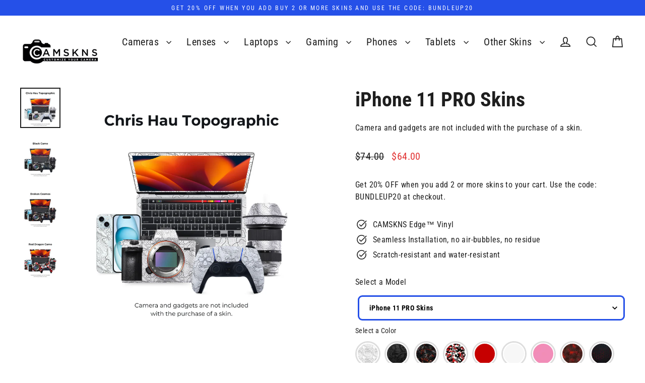

--- FILE ---
content_type: text/html; charset=utf-8
request_url: https://www.camskns.com/products/iphone-11-pro-skins
body_size: 66640
content:
<!doctype html>
<html class="no-js" lang="en" dir="ltr">
<head>
  <script src="//d1liekpayvooaz.cloudfront.net/apps/customizery/customizery.js?shop=sony-skins.myshopify.com"></script>
  <meta charset="utf-8">
  <meta http-equiv="X-UA-Compatible" content="IE=edge">
  <meta name="viewport" content="width=device-width,initial-scale=1">
  <meta name="theme-color" content="#2550e8">
  <link rel="canonical" href="https://www.camskns.com/products/iphone-11-pro-skins">
  <link rel="preconnect" href="https://cdn.shopify.com" crossorigin>
  <link rel="preconnect" href="https://fonts.shopifycdn.com" crossorigin>
  <link rel="dns-prefetch" href="https://productreviews.shopifycdn.com">
  <link rel="dns-prefetch" href="https://ajax.googleapis.com">
  <link rel="dns-prefetch" href="https://maps.googleapis.com">
  <link rel="dns-prefetch" href="https://maps.gstatic.com"><link rel="shortcut icon" href="//www.camskns.com/cdn/shop/files/CAMSKNS_-_Instagram_Logo_4888507e-f9f8-4873-8585-d101a70f5e5b_32x32.jpg?v=1621351816" type="image/png" /><title>iPhone 11 PRO Skins
&ndash; CAMSKNS
</title>
<meta name="description" content="iPhone 11 PRO Skins"><meta property="og:site_name" content="CAMSKNS">
  <meta property="og:url" content="https://www.camskns.com/products/iphone-11-pro-skins">
  <meta property="og:title" content="iPhone 11 PRO Skins">
  <meta property="og:type" content="product">
  <meta property="og:description" content="iPhone 11 PRO Skins"><meta property="og:image" content="http://www.camskns.com/cdn/shop/files/Chris_Hau_Topographic_Collage_baca5d47-3eb4-4981-a41a-79ff5a5a49ef_1200x1200.png?v=1759871291"><meta property="og:image" content="http://www.camskns.com/cdn/shop/files/Black_Camo_Collage_4d82eeb2-930f-4089-91ef-b8838c94d65e_1200x1200.png?v=1759871293"><meta property="og:image" content="http://www.camskns.com/cdn/shop/files/Broken_Cosmos_Collage_ad23e6ad-9c48-4fd7-839f-8b04389991d7_1200x1200.png?v=1759871295">
  <meta property="og:image:secure_url" content="https://www.camskns.com/cdn/shop/files/Chris_Hau_Topographic_Collage_baca5d47-3eb4-4981-a41a-79ff5a5a49ef_1200x1200.png?v=1759871291"><meta property="og:image:secure_url" content="https://www.camskns.com/cdn/shop/files/Black_Camo_Collage_4d82eeb2-930f-4089-91ef-b8838c94d65e_1200x1200.png?v=1759871293"><meta property="og:image:secure_url" content="https://www.camskns.com/cdn/shop/files/Broken_Cosmos_Collage_ad23e6ad-9c48-4fd7-839f-8b04389991d7_1200x1200.png?v=1759871295">
  <meta name="twitter:site" content="@">
  <meta name="twitter:card" content="summary_large_image">
  <meta name="twitter:title" content="iPhone 11 PRO Skins">
  <meta name="twitter:description" content="iPhone 11 PRO Skins">
<script>window.performance && window.performance.mark && window.performance.mark('shopify.content_for_header.start');</script><meta name="google-site-verification" content="ATtp-Nxa2CNUUXIDW3CK_d9sWCdW37Okg2eKd57jCuk">
<meta id="shopify-digital-wallet" name="shopify-digital-wallet" content="/27717959744/digital_wallets/dialog">
<meta name="shopify-checkout-api-token" content="99959c034d608a148cc0179da9025763">
<meta id="in-context-paypal-metadata" data-shop-id="27717959744" data-venmo-supported="true" data-environment="production" data-locale="en_US" data-paypal-v4="true" data-currency="USD">
<link rel="alternate" type="application/json+oembed" href="https://www.camskns.com/products/iphone-11-pro-skins.oembed">
<script async="async" src="/checkouts/internal/preloads.js?locale=en-US"></script>
<link rel="preconnect" href="https://shop.app" crossorigin="anonymous">
<script async="async" src="https://shop.app/checkouts/internal/preloads.js?locale=en-US&shop_id=27717959744" crossorigin="anonymous"></script>
<script id="apple-pay-shop-capabilities" type="application/json">{"shopId":27717959744,"countryCode":"US","currencyCode":"USD","merchantCapabilities":["supports3DS"],"merchantId":"gid:\/\/shopify\/Shop\/27717959744","merchantName":"CAMSKNS","requiredBillingContactFields":["postalAddress","email"],"requiredShippingContactFields":["postalAddress","email"],"shippingType":"shipping","supportedNetworks":["visa","masterCard","amex","discover","elo","jcb"],"total":{"type":"pending","label":"CAMSKNS","amount":"1.00"},"shopifyPaymentsEnabled":true,"supportsSubscriptions":true}</script>
<script id="shopify-features" type="application/json">{"accessToken":"99959c034d608a148cc0179da9025763","betas":["rich-media-storefront-analytics"],"domain":"www.camskns.com","predictiveSearch":true,"shopId":27717959744,"locale":"en"}</script>
<script>var Shopify = Shopify || {};
Shopify.shop = "sony-skins.myshopify.com";
Shopify.locale = "en";
Shopify.currency = {"active":"USD","rate":"1.0"};
Shopify.country = "US";
Shopify.theme = {"name":"[MAIN] 03\/28\/2025 - Camskns Edge™ ","id":126914330688,"schema_name":"Streamline","schema_version":"6.6.0","theme_store_id":872,"role":"main"};
Shopify.theme.handle = "null";
Shopify.theme.style = {"id":null,"handle":null};
Shopify.cdnHost = "www.camskns.com/cdn";
Shopify.routes = Shopify.routes || {};
Shopify.routes.root = "/";</script>
<script type="module">!function(o){(o.Shopify=o.Shopify||{}).modules=!0}(window);</script>
<script>!function(o){function n(){var o=[];function n(){o.push(Array.prototype.slice.apply(arguments))}return n.q=o,n}var t=o.Shopify=o.Shopify||{};t.loadFeatures=n(),t.autoloadFeatures=n()}(window);</script>
<script>
  window.ShopifyPay = window.ShopifyPay || {};
  window.ShopifyPay.apiHost = "shop.app\/pay";
  window.ShopifyPay.redirectState = null;
</script>
<script id="shop-js-analytics" type="application/json">{"pageType":"product"}</script>
<script defer="defer" async type="module" src="//www.camskns.com/cdn/shopifycloud/shop-js/modules/v2/client.init-shop-cart-sync_BApSsMSl.en.esm.js"></script>
<script defer="defer" async type="module" src="//www.camskns.com/cdn/shopifycloud/shop-js/modules/v2/chunk.common_CBoos6YZ.esm.js"></script>
<script type="module">
  await import("//www.camskns.com/cdn/shopifycloud/shop-js/modules/v2/client.init-shop-cart-sync_BApSsMSl.en.esm.js");
await import("//www.camskns.com/cdn/shopifycloud/shop-js/modules/v2/chunk.common_CBoos6YZ.esm.js");

  window.Shopify.SignInWithShop?.initShopCartSync?.({"fedCMEnabled":true,"windoidEnabled":true});

</script>
<script defer="defer" async type="module" src="//www.camskns.com/cdn/shopifycloud/shop-js/modules/v2/client.payment-terms_BHOWV7U_.en.esm.js"></script>
<script defer="defer" async type="module" src="//www.camskns.com/cdn/shopifycloud/shop-js/modules/v2/chunk.common_CBoos6YZ.esm.js"></script>
<script defer="defer" async type="module" src="//www.camskns.com/cdn/shopifycloud/shop-js/modules/v2/chunk.modal_Bu1hFZFC.esm.js"></script>
<script type="module">
  await import("//www.camskns.com/cdn/shopifycloud/shop-js/modules/v2/client.payment-terms_BHOWV7U_.en.esm.js");
await import("//www.camskns.com/cdn/shopifycloud/shop-js/modules/v2/chunk.common_CBoos6YZ.esm.js");
await import("//www.camskns.com/cdn/shopifycloud/shop-js/modules/v2/chunk.modal_Bu1hFZFC.esm.js");

  
</script>
<script>
  window.Shopify = window.Shopify || {};
  if (!window.Shopify.featureAssets) window.Shopify.featureAssets = {};
  window.Shopify.featureAssets['shop-js'] = {"shop-cart-sync":["modules/v2/client.shop-cart-sync_DJczDl9f.en.esm.js","modules/v2/chunk.common_CBoos6YZ.esm.js"],"init-fed-cm":["modules/v2/client.init-fed-cm_BzwGC0Wi.en.esm.js","modules/v2/chunk.common_CBoos6YZ.esm.js"],"init-windoid":["modules/v2/client.init-windoid_BS26ThXS.en.esm.js","modules/v2/chunk.common_CBoos6YZ.esm.js"],"shop-cash-offers":["modules/v2/client.shop-cash-offers_DthCPNIO.en.esm.js","modules/v2/chunk.common_CBoos6YZ.esm.js","modules/v2/chunk.modal_Bu1hFZFC.esm.js"],"shop-button":["modules/v2/client.shop-button_D_JX508o.en.esm.js","modules/v2/chunk.common_CBoos6YZ.esm.js"],"init-shop-email-lookup-coordinator":["modules/v2/client.init-shop-email-lookup-coordinator_DFwWcvrS.en.esm.js","modules/v2/chunk.common_CBoos6YZ.esm.js"],"shop-toast-manager":["modules/v2/client.shop-toast-manager_tEhgP2F9.en.esm.js","modules/v2/chunk.common_CBoos6YZ.esm.js"],"shop-login-button":["modules/v2/client.shop-login-button_DwLgFT0K.en.esm.js","modules/v2/chunk.common_CBoos6YZ.esm.js","modules/v2/chunk.modal_Bu1hFZFC.esm.js"],"avatar":["modules/v2/client.avatar_BTnouDA3.en.esm.js"],"init-shop-cart-sync":["modules/v2/client.init-shop-cart-sync_BApSsMSl.en.esm.js","modules/v2/chunk.common_CBoos6YZ.esm.js"],"pay-button":["modules/v2/client.pay-button_BuNmcIr_.en.esm.js","modules/v2/chunk.common_CBoos6YZ.esm.js"],"init-shop-for-new-customer-accounts":["modules/v2/client.init-shop-for-new-customer-accounts_DrjXSI53.en.esm.js","modules/v2/client.shop-login-button_DwLgFT0K.en.esm.js","modules/v2/chunk.common_CBoos6YZ.esm.js","modules/v2/chunk.modal_Bu1hFZFC.esm.js"],"init-customer-accounts-sign-up":["modules/v2/client.init-customer-accounts-sign-up_TlVCiykN.en.esm.js","modules/v2/client.shop-login-button_DwLgFT0K.en.esm.js","modules/v2/chunk.common_CBoos6YZ.esm.js","modules/v2/chunk.modal_Bu1hFZFC.esm.js"],"shop-follow-button":["modules/v2/client.shop-follow-button_C5D3XtBb.en.esm.js","modules/v2/chunk.common_CBoos6YZ.esm.js","modules/v2/chunk.modal_Bu1hFZFC.esm.js"],"checkout-modal":["modules/v2/client.checkout-modal_8TC_1FUY.en.esm.js","modules/v2/chunk.common_CBoos6YZ.esm.js","modules/v2/chunk.modal_Bu1hFZFC.esm.js"],"init-customer-accounts":["modules/v2/client.init-customer-accounts_C0Oh2ljF.en.esm.js","modules/v2/client.shop-login-button_DwLgFT0K.en.esm.js","modules/v2/chunk.common_CBoos6YZ.esm.js","modules/v2/chunk.modal_Bu1hFZFC.esm.js"],"lead-capture":["modules/v2/client.lead-capture_Cq0gfm7I.en.esm.js","modules/v2/chunk.common_CBoos6YZ.esm.js","modules/v2/chunk.modal_Bu1hFZFC.esm.js"],"shop-login":["modules/v2/client.shop-login_BmtnoEUo.en.esm.js","modules/v2/chunk.common_CBoos6YZ.esm.js","modules/v2/chunk.modal_Bu1hFZFC.esm.js"],"payment-terms":["modules/v2/client.payment-terms_BHOWV7U_.en.esm.js","modules/v2/chunk.common_CBoos6YZ.esm.js","modules/v2/chunk.modal_Bu1hFZFC.esm.js"]};
</script>
<script>(function() {
  var isLoaded = false;
  function asyncLoad() {
    if (isLoaded) return;
    isLoaded = true;
    var urls = ["https:\/\/intg.snapchat.com\/shopify\/shopify-scevent-init.js?id=a84f839a-5306-4619-b0be-ff6193410347\u0026shop=sony-skins.myshopify.com","\/\/d1liekpayvooaz.cloudfront.net\/apps\/customizery\/customizery.js?shop=sony-skins.myshopify.com","https:\/\/api.revy.io\/bundle.js?shop=sony-skins.myshopify.com","https:\/\/d1639lhkj5l89m.cloudfront.net\/js\/storefront\/uppromote.js?shop=sony-skins.myshopify.com","\/\/cdn.shopify.com\/s\/files\/1\/0257\/0108\/9360\/t\/85\/assets\/usf-license.js?shop=sony-skins.myshopify.com","https:\/\/s3.eu-west-1.amazonaws.com\/production-klarna-il-shopify-osm\/7bec47374bc1cb6b6338dfd4d69e7bffd4f4b70b\/sony-skins.myshopify.com-1752120078290.js?shop=sony-skins.myshopify.com"];
    for (var i = 0; i < urls.length; i++) {
      var s = document.createElement('script');
      s.type = 'text/javascript';
      s.async = true;
      s.src = urls[i];
      var x = document.getElementsByTagName('script')[0];
      x.parentNode.insertBefore(s, x);
    }
  };
  if(window.attachEvent) {
    window.attachEvent('onload', asyncLoad);
  } else {
    window.addEventListener('load', asyncLoad, false);
  }
})();</script>
<script id="__st">var __st={"a":27717959744,"offset":-18000,"reqid":"143af93e-4ecd-4004-9a88-ded880c69f66-1768878351","pageurl":"www.camskns.com\/products\/iphone-11-pro-skins","u":"e5f5c21134b0","p":"product","rtyp":"product","rid":6568101576768};</script>
<script>window.ShopifyPaypalV4VisibilityTracking = true;</script>
<script id="captcha-bootstrap">!function(){'use strict';const t='contact',e='account',n='new_comment',o=[[t,t],['blogs',n],['comments',n],[t,'customer']],c=[[e,'customer_login'],[e,'guest_login'],[e,'recover_customer_password'],[e,'create_customer']],r=t=>t.map((([t,e])=>`form[action*='/${t}']:not([data-nocaptcha='true']) input[name='form_type'][value='${e}']`)).join(','),a=t=>()=>t?[...document.querySelectorAll(t)].map((t=>t.form)):[];function s(){const t=[...o],e=r(t);return a(e)}const i='password',u='form_key',d=['recaptcha-v3-token','g-recaptcha-response','h-captcha-response',i],f=()=>{try{return window.sessionStorage}catch{return}},m='__shopify_v',_=t=>t.elements[u];function p(t,e,n=!1){try{const o=window.sessionStorage,c=JSON.parse(o.getItem(e)),{data:r}=function(t){const{data:e,action:n}=t;return t[m]||n?{data:e,action:n}:{data:t,action:n}}(c);for(const[e,n]of Object.entries(r))t.elements[e]&&(t.elements[e].value=n);n&&o.removeItem(e)}catch(o){console.error('form repopulation failed',{error:o})}}const l='form_type',E='cptcha';function T(t){t.dataset[E]=!0}const w=window,h=w.document,L='Shopify',v='ce_forms',y='captcha';let A=!1;((t,e)=>{const n=(g='f06e6c50-85a8-45c8-87d0-21a2b65856fe',I='https://cdn.shopify.com/shopifycloud/storefront-forms-hcaptcha/ce_storefront_forms_captcha_hcaptcha.v1.5.2.iife.js',D={infoText:'Protected by hCaptcha',privacyText:'Privacy',termsText:'Terms'},(t,e,n)=>{const o=w[L][v],c=o.bindForm;if(c)return c(t,g,e,D).then(n);var r;o.q.push([[t,g,e,D],n]),r=I,A||(h.body.append(Object.assign(h.createElement('script'),{id:'captcha-provider',async:!0,src:r})),A=!0)});var g,I,D;w[L]=w[L]||{},w[L][v]=w[L][v]||{},w[L][v].q=[],w[L][y]=w[L][y]||{},w[L][y].protect=function(t,e){n(t,void 0,e),T(t)},Object.freeze(w[L][y]),function(t,e,n,w,h,L){const[v,y,A,g]=function(t,e,n){const i=e?o:[],u=t?c:[],d=[...i,...u],f=r(d),m=r(i),_=r(d.filter((([t,e])=>n.includes(e))));return[a(f),a(m),a(_),s()]}(w,h,L),I=t=>{const e=t.target;return e instanceof HTMLFormElement?e:e&&e.form},D=t=>v().includes(t);t.addEventListener('submit',(t=>{const e=I(t);if(!e)return;const n=D(e)&&!e.dataset.hcaptchaBound&&!e.dataset.recaptchaBound,o=_(e),c=g().includes(e)&&(!o||!o.value);(n||c)&&t.preventDefault(),c&&!n&&(function(t){try{if(!f())return;!function(t){const e=f();if(!e)return;const n=_(t);if(!n)return;const o=n.value;o&&e.removeItem(o)}(t);const e=Array.from(Array(32),(()=>Math.random().toString(36)[2])).join('');!function(t,e){_(t)||t.append(Object.assign(document.createElement('input'),{type:'hidden',name:u})),t.elements[u].value=e}(t,e),function(t,e){const n=f();if(!n)return;const o=[...t.querySelectorAll(`input[type='${i}']`)].map((({name:t})=>t)),c=[...d,...o],r={};for(const[a,s]of new FormData(t).entries())c.includes(a)||(r[a]=s);n.setItem(e,JSON.stringify({[m]:1,action:t.action,data:r}))}(t,e)}catch(e){console.error('failed to persist form',e)}}(e),e.submit())}));const S=(t,e)=>{t&&!t.dataset[E]&&(n(t,e.some((e=>e===t))),T(t))};for(const o of['focusin','change'])t.addEventListener(o,(t=>{const e=I(t);D(e)&&S(e,y())}));const B=e.get('form_key'),M=e.get(l),P=B&&M;t.addEventListener('DOMContentLoaded',(()=>{const t=y();if(P)for(const e of t)e.elements[l].value===M&&p(e,B);[...new Set([...A(),...v().filter((t=>'true'===t.dataset.shopifyCaptcha))])].forEach((e=>S(e,t)))}))}(h,new URLSearchParams(w.location.search),n,t,e,['guest_login'])})(!0,!0)}();</script>
<script integrity="sha256-4kQ18oKyAcykRKYeNunJcIwy7WH5gtpwJnB7kiuLZ1E=" data-source-attribution="shopify.loadfeatures" defer="defer" src="//www.camskns.com/cdn/shopifycloud/storefront/assets/storefront/load_feature-a0a9edcb.js" crossorigin="anonymous"></script>
<script crossorigin="anonymous" defer="defer" src="//www.camskns.com/cdn/shopifycloud/storefront/assets/shopify_pay/storefront-65b4c6d7.js?v=20250812"></script>
<script data-source-attribution="shopify.dynamic_checkout.dynamic.init">var Shopify=Shopify||{};Shopify.PaymentButton=Shopify.PaymentButton||{isStorefrontPortableWallets:!0,init:function(){window.Shopify.PaymentButton.init=function(){};var t=document.createElement("script");t.src="https://www.camskns.com/cdn/shopifycloud/portable-wallets/latest/portable-wallets.en.js",t.type="module",document.head.appendChild(t)}};
</script>
<script data-source-attribution="shopify.dynamic_checkout.buyer_consent">
  function portableWalletsHideBuyerConsent(e){var t=document.getElementById("shopify-buyer-consent"),n=document.getElementById("shopify-subscription-policy-button");t&&n&&(t.classList.add("hidden"),t.setAttribute("aria-hidden","true"),n.removeEventListener("click",e))}function portableWalletsShowBuyerConsent(e){var t=document.getElementById("shopify-buyer-consent"),n=document.getElementById("shopify-subscription-policy-button");t&&n&&(t.classList.remove("hidden"),t.removeAttribute("aria-hidden"),n.addEventListener("click",e))}window.Shopify?.PaymentButton&&(window.Shopify.PaymentButton.hideBuyerConsent=portableWalletsHideBuyerConsent,window.Shopify.PaymentButton.showBuyerConsent=portableWalletsShowBuyerConsent);
</script>
<script>
  function portableWalletsCleanup(e){e&&e.src&&console.error("Failed to load portable wallets script "+e.src);var t=document.querySelectorAll("shopify-accelerated-checkout .shopify-payment-button__skeleton, shopify-accelerated-checkout-cart .wallet-cart-button__skeleton"),e=document.getElementById("shopify-buyer-consent");for(let e=0;e<t.length;e++)t[e].remove();e&&e.remove()}function portableWalletsNotLoadedAsModule(e){e instanceof ErrorEvent&&"string"==typeof e.message&&e.message.includes("import.meta")&&"string"==typeof e.filename&&e.filename.includes("portable-wallets")&&(window.removeEventListener("error",portableWalletsNotLoadedAsModule),window.Shopify.PaymentButton.failedToLoad=e,"loading"===document.readyState?document.addEventListener("DOMContentLoaded",window.Shopify.PaymentButton.init):window.Shopify.PaymentButton.init())}window.addEventListener("error",portableWalletsNotLoadedAsModule);
</script>

<script type="module" src="https://www.camskns.com/cdn/shopifycloud/portable-wallets/latest/portable-wallets.en.js" onError="portableWalletsCleanup(this)" crossorigin="anonymous"></script>
<script nomodule>
  document.addEventListener("DOMContentLoaded", portableWalletsCleanup);
</script>

<link id="shopify-accelerated-checkout-styles" rel="stylesheet" media="screen" href="https://www.camskns.com/cdn/shopifycloud/portable-wallets/latest/accelerated-checkout-backwards-compat.css" crossorigin="anonymous">
<style id="shopify-accelerated-checkout-cart">
        #shopify-buyer-consent {
  margin-top: 1em;
  display: inline-block;
  width: 100%;
}

#shopify-buyer-consent.hidden {
  display: none;
}

#shopify-subscription-policy-button {
  background: none;
  border: none;
  padding: 0;
  text-decoration: underline;
  font-size: inherit;
  cursor: pointer;
}

#shopify-subscription-policy-button::before {
  box-shadow: none;
}

      </style>

<script>window.performance && window.performance.mark && window.performance.mark('shopify.content_for_header.end');</script>

  <script>
    var theme = {
      stylesheet: "//www.camskns.com/cdn/shop/t/54/assets/theme.css?v=59858263196859276811747250754",
      template: "product",
      routes: {
        home: "/",
        cart: "/cart.js",
        cartPage: "/cart",
        cartAdd: "/cart/add.js",
        cartChange: "/cart/change.js",
        predictiveSearch: "/search/suggest"
      },
      strings: {
        addToCart: "Add to cart",
        soldOut: "Sold Out",
        unavailable: "Unavailable",
        regularPrice: "Regular price",
        salePrice: "Sale price",
        inStockLabel: "In stock, ready to ship",
        oneStockLabel: "Low stock - [count] item left",
        otherStockLabel: "Low stock - [count] items left",
        willNotShipUntil: "Ready to ship [date]",
        willBeInStockAfter: "Back in stock [date]",
        waitingForStock: "Backordered, shipping soon",
        cartItems: "[count] items",
        cartConfirmDelete: "Are you sure you want to remove this item?",
        cartTermsConfirmation: "You must agree with the terms and conditions of sales to check out",
        maxQuantity: "You can only have [quantity] of [title] in your cart."
      },
      settings: {
        cartType: "drawer",
        isCustomerTemplate: false,
        moneyFormat: "${{amount}}",
        quickView: false,
        hoverProductGrid: true,
        themeName: 'Streamline',
        themeVersion: "6.6.0",
        predictiveSearchType: "product",
      }
    };

    document.documentElement.className = document.documentElement.className.replace('no-js', 'js');
  </script><style data-shopify>:root {
    --typeHeaderPrimary: "Roboto Condensed";
    --typeHeaderFallback: sans-serif;
    --typeHeaderSize: 40px;
    --typeHeaderStyle: normal;
    --typeHeaderWeight: 700;
    --typeHeaderLineHeight: 1.2;
    --typeHeaderSpacing: 0.0em;

    --typeBasePrimary:"Roboto Condensed";
    --typeBaseFallback:sans-serif;
    --typeBaseSize: 16px;
    --typeBaseWeight: 400;
    --typeBaseStyle: normal;
    --typeBaseSpacing: 0.025em;
    --typeBaseLineHeight: 1.5;

    
      --buttonRadius: 35px;
    

    --iconWeight: 4px;
    --iconLinecaps: miter;

    --colorAlt: #f6f7f8;
    --colorAltText: #111111;

    --colorAnnouncement: #2550e8;
    --colorAnnouncementText: #ffffff;

    --colorBody: #ffffff;
    --colorBodyAlpha05: rgba(255, 255, 255, 0.05);
    --colorBodyLightDim: #fafafa;
    --colorBodyMediumDim: #f5f5f5;
    --colorBodyDim: #f2f2f2;

    --colorBtnPrimary: #2550e8;
    --colorBtnPrimaryText: #ffffff;
    --colorBtnPrimaryBgTransition: background 0.15s ease;
    --colorBtnPrimaryActive: #819af2;

    --colorCartDot: #ff1b1b;
    --colorCartDotText: #ffffff;

    --colorDrawers: #ffffff;
    --colorDrawersDim: #f2f2f2;
    --colorDrawerText: #111111;
    --colorDrawerTextDarken: #000000;

    --colorHeroText: #fff;

    --colorImageOverlay: #000;
    --colorImageOverlayOpacity: 0.2;
    --colorImageOverlayTextShadow: 0.47;

    --colorInputBg: #ffffff;
    --colorInputText: #1e1e1e;

    --colorLink: #1e1e1e;

    --colorModalBg: rgba(0,0,0,0.5);

    --colorNav: #ffffff;
    --colorNavText: #1e1e1e;

    --colorNewsletter: #1e1e1e;
    --colorNewsletterText: #ffffff;

    --colorSalePrice: #e23434;
    --colorSaleTag: #e23434;
    --colorSaleTagText: #ffffff;

    --colorTextBody: #1e1e1e;
    --colorTextBodyAlpha005: rgba(30, 30, 30, 0.05);
    --colorTextBodyAlpha008: rgba(30, 30, 30, 0.08);
    --colorTextBodyAlpha01: rgba(30, 30, 30, 0.1);
    --colorTextBodyAlpha035: rgba(30, 30, 30, 0.35);
    --colorTextBodyAlpha05: rgba(30, 30, 30, 0.5);

    --colorSmallImageBg: #ffffff;
    --colorLargeImageBg: #000000;

    --productImageScatter: false;

    --urlIcoSelect: url(//www.camskns.com/cdn/shop/t/54/assets/ico-select.svg);

    --sizeChartMargin: 30px 0;
    --sizeChartIconMargin: 5px;

    --newsletterReminderPadding: 30px 35px;

    /*Shop Pay Installments*/
    --color-body-text: #1e1e1e;
    --color-body: #ffffff;
    --color-bg: #ffffff;
  }

  

  .hero {
    background-image: linear-gradient(100deg, #000000 40%, #212121 63%, #000000 79%);
  }

  .placeholder-content,
  .image-wrap,
  .skrim__link,
  .pswp__img--placeholder {
    background-image: linear-gradient(100deg, #ffffff 40%, #f7f7f7 63%, #ffffff 79%);
  }</style><style>
  @font-face {
  font-family: "Roboto Condensed";
  font-weight: 700;
  font-style: normal;
  font-display: swap;
  src: url("//www.camskns.com/cdn/fonts/roboto_condensed/robotocondensed_n7.0c73a613503672be244d2f29ab6ddd3fc3cc69ae.woff2") format("woff2"),
       url("//www.camskns.com/cdn/fonts/roboto_condensed/robotocondensed_n7.ef6ece86ba55f49c27c4904a493c283a40f3a66e.woff") format("woff");
}

  @font-face {
  font-family: "Roboto Condensed";
  font-weight: 400;
  font-style: normal;
  font-display: swap;
  src: url("//www.camskns.com/cdn/fonts/roboto_condensed/robotocondensed_n4.01812de96ca5a5e9d19bef3ca9cc80dd1bf6c8b8.woff2") format("woff2"),
       url("//www.camskns.com/cdn/fonts/roboto_condensed/robotocondensed_n4.3930e6ddba458dc3cb725a82a2668eac3c63c104.woff") format("woff");
}


  @font-face {
  font-family: "Roboto Condensed";
  font-weight: 700;
  font-style: normal;
  font-display: swap;
  src: url("//www.camskns.com/cdn/fonts/roboto_condensed/robotocondensed_n7.0c73a613503672be244d2f29ab6ddd3fc3cc69ae.woff2") format("woff2"),
       url("//www.camskns.com/cdn/fonts/roboto_condensed/robotocondensed_n7.ef6ece86ba55f49c27c4904a493c283a40f3a66e.woff") format("woff");
}

  @font-face {
  font-family: "Roboto Condensed";
  font-weight: 400;
  font-style: italic;
  font-display: swap;
  src: url("//www.camskns.com/cdn/fonts/roboto_condensed/robotocondensed_i4.05c7f163ad2c00a3c4257606d1227691aff9070b.woff2") format("woff2"),
       url("//www.camskns.com/cdn/fonts/roboto_condensed/robotocondensed_i4.04d9d87e0a45b49fc67a5b9eb5059e1540f5cda3.woff") format("woff");
}

  @font-face {
  font-family: "Roboto Condensed";
  font-weight: 700;
  font-style: italic;
  font-display: swap;
  src: url("//www.camskns.com/cdn/fonts/roboto_condensed/robotocondensed_i7.bed9f3a01efda68cdff8b63e6195c957a0da68cb.woff2") format("woff2"),
       url("//www.camskns.com/cdn/fonts/roboto_condensed/robotocondensed_i7.9ca5759a0bcf75a82b270218eab4c83ec254abf8.woff") format("woff");
}


  body,
  input,
  textarea,
  button,
  select {
    -webkit-font-smoothing: antialiased;
    -webkit-text-size-adjust: 100%;
    text-rendering: optimizeSpeed;
    font-family: var(--typeBasePrimary), var(--typeBaseFallback);
    font-size: calc(var(--typeBaseSize) * 0.85);
    font-weight: var(--typeBaseWeight);
    font-style: var(--typeBaseStyle);
    letter-spacing: var(--typeBaseSpacing);
    line-height: var(--typeBaseLineHeight);
  }

  @media only screen and (min-width: 769px) {
    body,
    input,
    textarea,
    button,
    select {
      font-size: var(--typeBaseSize);
    }
  }

  .page-container,
  .overscroll-loader {
    display: none;
  }

  h1, .h1,
  h3, .h3,
  h4, .h4,
  h5, .h5,
  h6, .h6,
  .section-header__title {
    font-family: var(--typeHeaderPrimary), var(--typeHeaderFallback);
    font-weight: var(--typeHeaderWeight);
    font-style: normal;
    letter-spacing: var(--typeHeaderSpacing);
    line-height: var(--typeHeaderLineHeight);
    word-break: break-word;

    
  }

  h2, .h2 {
    font-family: var(--typeBasePrimary), var(--typeBaseFallback);
    font-weight: var(--typeBaseWeight);
    letter-spacing: var(--typeBaseSpacing);
    line-height: var(--typeBaseLineHeight);
  }

  
  @keyframes pulse-fade {
    0% {
      opacity: 0;
    }
    50% {
      opacity: 1;
    }
    100% {
      opacity: 0;
    }
  }

  .splash-screen {
    box-sizing: border-box;
    display: flex;
    position: fixed;
    left: 0;
    top: 0;
    right: 0;
    bottom: 0;
    align-items: center;
    justify-content: center;
    z-index: 10001;
    background-color: #ffffff;
  }

  .splash-screen__loader {
    max-width: 100px;
  }

  @media only screen and (min-width: 769px) {
    .splash-screen__loader {
      max-width: 100px;
    }
  }

  .splash-screen img {
    display: block;
    max-width: 100%;
    border: 0 none;
    height: auto;
    animation: pulse-fade 0.4s infinite linear;
  }

  .loader-text {
    letter-spacing: 0.2em;
    font-size: 1.5em;
    text-transform: uppercase;
    animation: pulse-fade 0.4s infinite linear;
  }

  .loader-logo {
    display: none;
    position: fixed;
    left: 0;
    top: 0;
    right: 0;
    bottom: 0;
    align-items: center;
    justify-content: center;
    background-color: #ffffff;
    z-index: 6000;
  }

  .loader-logo__img {
    display: block;
  }

  .transition-body {
    opacity: 0;
  }

  .btn--loading span:after {
    content: "Loading";
  }
</style>
<link href="//www.camskns.com/cdn/shop/t/54/assets/theme.css?v=59858263196859276811747250754" rel="stylesheet" type="text/css" media="all" />
<link rel="stylesheet" href="//www.camskns.com/cdn/shop/t/54/assets/country-flags.css"><script src="//www.camskns.com/cdn/shop/t/54/assets/vendor-v6.js" defer="defer"></script>
  <script src="//www.camskns.com/cdn/shop/t/54/assets/theme.js?v=9973510584775560561743042681" defer="defer"></script>
<!-- BEGIN app block: shopify://apps/kaching-cart/blocks/embed/7705621e-3c0f-4e97-9d29-5c8528b19fb7 --><!-- BEGIN app snippet: drawer -->
  

  <script>
    window.__getFileUrl = (filename) => {
      const completeUrl = "https://cdn.shopify.com/extensions/019bd1b5-c3f6-76db-9e1a-b89041d0984c/kaching-cart-1102/assets/kaching-cart.js";
      const cdnUrl = completeUrl.replace(/\/[^\/]*$/, '');

      return cdnUrl + "/" + filename;
    }
  </script>

  <script>
    //! THIS IFRAME SHOULD NOT BE DELETED, IT IS USED TO GET THE ORIGINAL FETCH FUNCTION AND SHOULD BE KEPT IN THE DOM FOR THE ENTIRE LIFE OF THE PAGE, OTHERWISE IT SEEMS TO CAUSE A WEIRD BUG IN SAFARI
    const iframe = document.createElement("iframe");
    iframe.style.display = "none";
    iframe.src = "about:blank";
    iframe.id = "kaching-cart-iframe-for-clean-apis";
    document.documentElement.appendChild(iframe);
    if (iframe.contentWindow?.fetch && typeof iframe.contentWindow?.fetch === "function") {
      window.__kachingCartOriginalFetch = iframe.contentWindow?.fetch.bind(window);
    }
  </script>

  
  <script>
    (function() {
      let realFastClick = null;

      Object.defineProperty(window, 'FastClick', {
        get: () => realFastClick,
        set: (value) => {
          realFastClick = value;

          // Override attach method
          const originalAttach = value.attach;
          value.attach = function(layer, options) {
            return { destroy: () => {} };
          };
        },
        configurable: true
      });
    })();
  </script>

  <div id="kaching-cart-additional-checkout-buttons" style="display: none; visibility: hidden; opacity: 0;">
    
      <div class="dynamic-checkout__content" id="dynamic-checkout-cart" data-shopify="dynamic-checkout-cart"> <shopify-accelerated-checkout-cart wallet-configs="[{&quot;supports_subs&quot;:true,&quot;supports_def_opts&quot;:false,&quot;name&quot;:&quot;shop_pay&quot;,&quot;wallet_params&quot;:{&quot;shopId&quot;:27717959744,&quot;merchantName&quot;:&quot;CAMSKNS&quot;,&quot;personalized&quot;:true}},{&quot;supports_subs&quot;:false,&quot;supports_def_opts&quot;:false,&quot;name&quot;:&quot;paypal&quot;,&quot;wallet_params&quot;:{&quot;shopId&quot;:27717959744,&quot;countryCode&quot;:&quot;US&quot;,&quot;merchantName&quot;:&quot;CAMSKNS&quot;,&quot;phoneRequired&quot;:false,&quot;companyRequired&quot;:false,&quot;shippingType&quot;:&quot;shipping&quot;,&quot;shopifyPaymentsEnabled&quot;:true,&quot;hasManagedSellingPlanState&quot;:false,&quot;requiresBillingAgreement&quot;:true,&quot;merchantId&quot;:&quot;BL7YNEQCUUPQC&quot;,&quot;sdkUrl&quot;:&quot;https://www.paypal.com/sdk/js?components=buttons\u0026commit=false\u0026currency=USD\u0026locale=en_US\u0026client-id=AbasDhzlU0HbpiStJiN1KRJ_cNJJ7xYBip7JJoMO0GQpLi8ePNgdbLXkC7_KMeyTg8tnAKW4WKrh9qmf\u0026merchant-id=BL7YNEQCUUPQC\u0026intent=tokenize\u0026vault=true&quot;}}]" access-token="99959c034d608a148cc0179da9025763" buyer-country="US" buyer-locale="en" buyer-currency="USD" shop-id="27717959744" cart-id="fdcfd8e13ed4a10f6197fd9d1d7923e4" enabled-flags="[&quot;ae0f5bf6&quot;]" > <div class="wallet-button-wrapper"> <ul class='wallet-cart-grid wallet-cart-grid--skeleton' role="list" data-shopify-buttoncontainer="true"> <li data-testid='grid-cell' class='wallet-cart-button-container'><div class='wallet-cart-button wallet-cart-button__skeleton' role='button' disabled aria-hidden='true'>&nbsp</div></li><li data-testid='grid-cell' class='wallet-cart-button-container'><div class='wallet-cart-button wallet-cart-button__skeleton' role='button' disabled aria-hidden='true'>&nbsp</div></li> </ul> </div> </shopify-accelerated-checkout-cart> <small id="shopify-buyer-consent" class="hidden" aria-hidden="true" data-consent-type="subscription"> One or more of the items in your cart is a recurring or deferred purchase. By continuing, I agree to the <span id="shopify-subscription-policy-button">cancellation policy</span> and authorize you to charge my payment method at the prices, frequency and dates listed on this page until my order is fulfilled or I cancel, if permitted. </small> </div>
    
  </div>
  
<link rel="modulepreload" href="https://cdn.shopify.com/extensions/019bd1b5-c3f6-76db-9e1a-b89041d0984c/kaching-cart-1102/assets/kaching-cart.js" crossorigin="anonymous">
<script type="module">
  import("https://cdn.shopify.com/extensions/019bd1b5-c3f6-76db-9e1a-b89041d0984c/kaching-cart-1102/assets/kaching-cart.js")
    .catch((error) => {
      console.error("‼️ Kaching Cart failed to load", error);

      //When we are not able to load the script, we should also stop listening to click events and any other events that are related to the cart drawer.
      window.__kachingCartFailedModuleLoad = true;
    });
</script>

<link rel="preload" href="https://cdn.shopify.com/extensions/019bd1b5-c3f6-76db-9e1a-b89041d0984c/kaching-cart-1102/assets/kaching-cart.css" as="style" onload="this.onload=null;this.rel='stylesheet'">
<noscript><link rel="stylesheet" href="https://cdn.shopify.com/extensions/019bd1b5-c3f6-76db-9e1a-b89041d0984c/kaching-cart-1102/assets/kaching-cart.css"></noscript>









<!-- Part 1: Run immediately for event listeners -->
<script>
  (function() {
    try {
      // Simple error logging and tracking
      const logError = (message, error) => {
        try {
          // Safely log to console even if error is undefined/null/malformed
          console.error(`[Kaching Cart] ${message}`, error || "");

          // Only send critical errors to the endpoint
          try {
            // Safely check error properties with fallbacks
            const errorMessage = error && typeof error === 'object' && error.message ? error.message : '';
            const errorStack = error && typeof error === 'object' && error.stack ? error.stack : '';

            // Skip sending certain common errors
            if (
              errorMessage && (
                errorMessage === "Load failed" ||
                errorMessage === "Failed to fetch" ||
                errorMessage.includes("Blocked by EC") ||
                window?.location?.hostname?.includes("127.0.0.1")
              )
            ) {
              return;
            }

            // Prepare error details with safe access patterns
            const errorDetails = {
              filename: "drawer.liquid",
              message: "drawer.liquid" + message + (errorMessage ? `: ${errorMessage}` : ""),
              stack: errorStack || "No stack trace",
              url: window.location ? window.location.href : "unknown",
              shop: "sony-skins.myshopify.com"
            };

            //Let's use sentry for now
            if(window.__KachingCartSentry) {
              window.__KachingCartSentry.captureException(error);
            }
          } catch (trackingError) {
            // Silent fail for error tracking
          }
        } catch (logError) {
          // Ultimate fallback - even console.error failed
          // We do absolutely nothing here to ensure we never crash a store
        }
      };

      // Store selectors in a global variable so the second script can access them
      window.__kachingCartSelectors = [
        [
          "a[href*='/cart']",
          ":not([href^='//'])",
          ":not([href*='/cart/change'])",
          ":not([href*='/cart/add'])",
          ":not([href*='/cart/clear'])",
          ":not([href*='/products/cart'])",
          ":not([href*='/collections/cart'])",
          ":not([class*='upcart'])",
          ":not([class*='revy-upsell-btn-cart'])",
          ":not([href*='/checkout'])",
          ":not([href*='/discount'])",
          ":not([href*='/cart/1'])",
          ":not([href*='/cart/2'])",
          ":not([href*='/cart/3'])",
          ":not([href*='/cart/4'])",
          ":not([href*='/cart/5'])",
          ":not([href*='/cart/6'])",
          ":not([href*='/cart/7'])",
          ":not([href*='/cart/8'])",
          ":not([href*='/cart/9'])",
        ].join(""),
        "a[data-cart-toggle]",
        "#sticky-app-client div[data-cl='sticky-button']",
        "button.minicart-open",
        "#cart-icon-bubble",
        ".slide-menu-cart",
        ".icon-cart:not(svg)",
        ".cart-icon:not(svg)",
        ".cart-link:not(div.header-icons):not(ul)",
        "button.header-cart-toggle",
        "div.minicart__button",
        "button.js-cart-button",
        ".mini-cart-trigger",
        ".shopping-cart a[href*='#cart']",
        ".header-menu-cart-drawer",
        ".js-mini-cart-trigger",
        "#CartButton-Desktop",
        "#CartButton",
        "a[data-js-sidebar-handle]:not(a[href*='/search'])",
        "a.area--cart.icon-button",
        "[data-cartmini]",
        "button[data-sidebar-id='CartDrawer']",
        "header-actions > cart-drawer-component",
        "a.header--cart-link[data-drawer-view='cart-drawer']",
        "a.header--cart-count[data-drawer-view='cart-drawer']",
        "a.header--cart[data-drawer-view='cart-drawer']",
        "a[role='button'][href='#drawer-cart']",
        "button[drawer-to-open='cart-drawer']",
        "div.cart-text:has(.cart-count)",
        "button.header__icon--cart",
        "button#cart-open",
        "li.cartCounter",
        ".tt-cart.tt-dropdown-obj .tt-dropdown-toggle",
        "a[href='#cartDrawer'][data-side-drawer-open]",
        "cart-icon[data-add-to-cart-behavior='open_cart']",
        "xo-modal-trigger[xo-name='cart']",
        "a[cart-icon-bubble]",
        "a[data-open-dialog='cart-drawer']"
      ];

      // Click event handler with basic error handling
      document.addEventListener("click", (e) => {
        //If the module failed to load (or if we blocked it for testing through the developer tools) we should not listen to any click events, we should let the native cart popup handle it.
        if(window.__kachingCartFailedModuleLoad === true) {
          return;
        }

        try {
          const isCartButton = window.__kachingCartSelectors.some((selector) => {
            try {
              return !!e.target.closest(selector);
            } catch (selectorError) {

              if(selector !== ".cart-link:not(div.header-icons):not(ul)") {
                //In some browsers these selectors are not valid, but no need to log it
                logError(`Error checking selector: ${selector}`, selectorError);
              }
              return false;
            }
          });

          if (isCartButton) {
            try {
              e.stopImmediatePropagation();
              e.preventDefault();
              e.stopPropagation();
            } catch (eventError) {
              logError("Error stopping event propagation", eventError);
            }

            try {
              const event = new CustomEvent("kaching-cart:open", {
                detail: {
                  element: e.target,
                  cartOpenSource: "cart-button",
                },
              });
              document.dispatchEvent(event);
            } catch (customEventError) {
              logError("Error dispatching kaching-cart:open event", customEventError);
            }
          }
        } catch (clickHandlerError) {
          logError("Error in click event handler", clickHandlerError);
        }
      }, true);
    } catch (globalError) {
      console.error("[Kaching Cart] Fatal script error in event listeners", globalError);
    }
  })();
</script>

<!-- Part 2: Wait for Shopify object before initializing props -->
<script>
  (function() {
    try {
      const createKachingCartElement = (props) => {
        const kachingCartElement = document.createElement('kaching-cart');
        kachingCartElement.style.zIndex = "1051";
        kachingCartElement.style.position = "relative";
        kachingCartElement.style.opacity = "1"; //Some themes set all elements to opacity: 0 when their native drawer opens, this will ensure our drawer is visible.

        // Set attribute BEFORE appending to DOM
        kachingCartElement.setAttribute("kaching-cart-props", JSON.stringify(props));

        if (document.body) {
          document.body.appendChild(kachingCartElement);
        } else {
          const appendWhenBodyReady = () => {
            if (document.body) {
              document.body.appendChild(kachingCartElement);
            } else {
              setTimeout(appendWhenBodyReady, 10);
            }
          };
          appendWhenBodyReady();
        }
      };

      const logError = (message, error) => {
        console.error(`[Kaching Cart] ${message}`, error);
      };


      // Function to initialize cart props when Shopify is available
      const initKachingCartProps = () => {
        try {
          if (!window.Shopify) {
            // If Shopify isn't ready yet, try again in a moment
            setTimeout(initKachingCartProps, 10);
            return;
          }

        
        
            try {
              const path = window.location.pathname || window.Shopify?.routes?.root || "/";
              sessionStorage.setItem(`kaching-cart-last-visited-page-${window.Shopify.shop}`, path);
            } catch {
              //Silent fail
            }
          

          const props = {
            appSettings: {"storefrontAccessToken":"2adb6009c9f1f152fb3ea3bf590180a3"},
            customerAccountsEnabled: true,
            customerAccountsLoginUrl: "https:\/\/www.camskns.com\/customer_authentication\/redirect?locale=en\u0026region_country=US",
            customerTags: null,
            customerId: null,
            isPreview: false,
            cartButtonSelectors: window.__kachingCartSelectors,
            apiEndpoint: "https://sony-skins.myshopify.com/api/2025-10/graphql.json",
            moneyFormat: "${{amount}}",
            cartSettings: {"footer":{"buttonText":"Checkout • {{cart_total}}","htmlModules":[],"modulesOrder":["upsellToggle","orderNotes","discountCode","discounts","subtotal","checkoutButton","acceleratedCheckoutButtons","paymentIcons","secondaryButton"],"paymentIcons":{"elo":false,"jcb":false,"amex":true,"poli":false,"qiwi":false,"sepa":false,"visa":true,"ideal":false,"venmo":false,"affirm":false,"alipay":false,"bitpay":false,"custom":[],"klarna":false,"paypal":false,"skrill":false,"sofort":false,"stripe":false,"wechat":false,"yandex":false,"bitcoin":false,"giropay":false,"interac":false,"maestro":false,"paysafe":false,"shoppay":true,"applepay":true,"citadele":false,"discover":false,"etherium":false,"payoneer":false,"unionpay":false,"verifone":false,"webmoney":false,"amazonpay":true,"googlepay":true,"lightcoin":false,"bancontact":false,"dinersclub":false,"mastercard":true,"bitcoincash":false,"facebookpay":false,"forbrugsforeningen":false},"showSubtotal":true,"subtotalText":"Subtotal","discountsText":"Discounts","showDiscounts":true,"showPaymentIcons":false,"showCheckoutButton":true,"showDiscountBadges":true,"secondaryButtonText":"or continue shopping","showSecondaryButton":true,"secondaryButtonAction":"close-cart","showTermsAndConditions":false,"termsAndConditionsText":"I have read and agree to the \u003ca target='_blank' href='https:\/\/www.example.com'\u003eterms and conditions\u003c\/a\u003e","acceleratedCBInAccordion":false,"acceleratedCheckoutButtons":{"isActive":false},"acceleratedCBInAccordionTitle":"Express checkout","termsAndConditionsRequiredText":"","areAcceleratedCheckoutButtonsCollapsed":true},"styles":{"--kaching-cart-background":"255, 255, 255","--kaching-cart-badge-text":"7, 148, 85","--kaching-cart-button-text":"255, 255, 255","--kaching-cart-footer-text":"0, 0, 0","--kaching-cart-top-bar-text":"0, 0, 0","--kaching-cart-border-radius":20,"--kaching-cart-empty-cart-text":"0, 0, 0","--kaching-cart-footer-t-c-link":"127, 86, 217","--kaching-cart-footer-t-c-text":"0, 0, 0","--kaching-cart-line-items-text":"0, 0, 0","--kaching-cart-badge-background":"220, 250, 230","--kaching-cart-footer-font-size":16,"--kaching-sticky-cart-icon-size":24,"--kaching-cart-button-background":"127, 86, 217","--kaching-cart-footer-background":"255, 255, 255","--kaching-cart-line-items-text-2":"152, 162, 179","--kaching-cart-order-notes-title":"0, 0, 0","--kaching-cart-top-bar-font-size":24,"--kaching-cart-trust-badges-text":"0, 0, 0","--kaching-sticky-cart-icon-color":"255, 255, 255","--kaching-cart-footer-button-text":"255, 255, 255","--kaching-cart-footer-row-spacing":10,"--kaching-cart-top-bar-background":"255, 255, 255","--kaching-sticky-cart-bubble-size":60,"--kaching-cart-empty-cart-subtitle":"0, 0, 0","--kaching-cart-product-upsell-text":"0, 0, 0","--kaching-cart-footer-discount-text":"71, 84, 103","--kaching-cart-line-items-plan-text":"0, 0, 0","--kaching-sticky-cart-border-radius":50,"--kaching-cart-announcement-bar-text":"127, 86, 217","--kaching-cart-line-items-badge-text":"7, 148, 85","--kaching-cart-line-items-image-size":80,"--kaching-cart-product-upsell-arrows":"52, 64, 84","--kaching-cart-product-upsell-text-2":"152, 162, 179","--kaching-cart-empty-cart-button-text":"255, 255, 255","--kaching-cart-order-notes-input-text":"0, 0, 0","--kaching-cart-trust-badges-icon-size":25,"--kaching-cart-trust-badges-background":"255, 255, 255","--kaching-sticky-cart-item-count-color":"255, 255, 255","--kaching-cart-discount-code-input-text":"0, 0, 0","--kaching-cart-footer-button-background":"127, 86, 217","--kaching-cart-upsell-toggle-image-size":60,"--kaching-sticky-cart-bubble-background":"29, 41, 57","--kaching-cart-discount-code-button-text":"255, 255, 255","--kaching-cart-empty-cart-text-font-size":16,"--kaching-cart-line-items-vertical-space":25,"--kaching-cart-product-upsell-background":"242, 244, 247","--kaching-cart-product-upsell-badge-text":"7, 148, 85","--kaching-cart-tbp-free-gifts-modal-text":"0, 0, 0","--kaching-cart-top-bar-announcement-text":"255, 255, 255","--kaching-cart-footer-discount-background":"242, 244, 247","--kaching-cart-line-items-plan-background":"255, 255, 255","--kaching-cart-product-upsell-button-text":"255, 255, 255","--kaching-cart-product-upsell-title-color":"0, 0, 0","--kaching-cart-announcement-bar-background":"233, 215, 254","--kaching-cart-line-items-badge-background":"220, 250, 230","--kaching-cart-trust-badges-text-font-size":13,"--kaching-cart-empty-cart-button-background":"127, 86, 217","--kaching-cart-footer-secondary-button-text":"0, 0, 0","--kaching-cart-line-items-plan-border-color":"0, 0, 0","--kaching-cart-line-items-plan-upgrade-text":"0, 0, 0","--kaching-cart-order-notes-input-background":"255, 255, 255","--kaching-cart-tiered-promotions-bar-active":"29, 41, 57","--kaching-sticky-cart-item-count-background":"127, 86, 217","--kaching-cart-empty-cart-subtitle-font-size":13,"--kaching-cart-tbp-free-gifts-modal-btn-text":"255, 255, 255","--kaching-cart-tbp-free-gifts-modal-checkbox":"0, 0, 0","--kaching-cart-tbp-free-gifts-modal-img-size":40,"--kaching-cart-discount-code-input-background":"255, 255, 255","--kaching-cart-line-items-bundle-upgrade-text":"255, 255, 255","--kaching-cart-order-notes-input-border-color":"190, 190, 190","--kaching-cart-product-upsell-title-font-size":15,"--kaching-cart-tiered-promotions-bar-inactive":"152, 162, 179","--kaching-cart-top-bar-announcement-font-size":13,"--kaching-cart-discount-code-button-background":"127, 86, 217","--kaching-cart-product-upsell-badge-background":"220, 250, 230","--kaching-cart-tbp-free-gifts-modal-background":"255, 255, 255","--kaching-cart-top-bar-announcement-background":"0, 0, 0","--kaching-cart-discount-code-input-border-color":"190, 190, 190","--kaching-cart-product-upsell-button-background":"127, 86, 217","--kaching-cart-tbp-free-gifts-modal-gift-border":"204, 204, 204","--kaching-cart-tiered-promotions-bar-background":"234, 236, 240","--kaching-cart-line-items-plan-upgrade-background":"255, 255, 255","--kaching-cart-tbp-free-gifts-modal-btn-font-size":16,"--kaching-cart-tbp-free-gifts-modal-free-badge-bg":"220, 250, 230","--kaching-cart-tbp-free-gifts-modal-btn-background":"127, 86, 217","--kaching-cart-tbp-free-gifts-modal-change-gift-bg":"0, 0, 0","--kaching-cart-tbp-free-gifts-modal-choose-gift-bg":"0, 0, 0","--kaching-cart-line-items-bundle-upgrade-background":"7, 148, 85","--kaching-cart-line-items-plan-upgrade-border-color":"0, 0, 0","--kaching-cart-tbp-free-gifts-modal-free-badge-text":"7, 148, 85","--kaching-cart-tbp-free-gifts-modal-gift-background":"255, 255, 255","--kaching-cart-footer-checkout-button-secondary-text":"0, 0, 0","--kaching-cart-tbp-free-gifts-modal-change-gift-text":"255, 255, 255","--kaching-cart-tbp-free-gifts-modal-choose-gift-text":"255, 255, 255","--kaching-cart-accelerated-checkout-buttons-size-mobile":42,"--kaching-cart-accelerated-checkout-buttons-size-desktop":42,"--kaching-cart-accelerated-checkout-buttons-accordion-title-text":"0, 0, 0"},"topBar":{"mode":"text","text":"My cart • {{item_count}}","imageUrl":"","textAlign":"center"},"general":{"shop":"sony-skins.myshopify.com","customJs":"","customCss":"","cartAnchor":"right","htmlModules":[],"modulesOrder":["announcementBar","tieredPromotionsBar","lineItems","productUpsell","trustBadges"],"adminCustomJs":"","adminCustomCss":"","useCompareAtPrice":true,"goToCartInsteadOfCheckout":false,"countNativeBundlesAsSingleLine":false,"shouldOpenCartDrawerOnAddToCart":true},"isActive":true,"lineItems":{"showSavings":true,"bundlesToGroup":[],"showBundleImage":true,"showPricePerItem":false,"withFreeGiftText":" + free gift","bundleUpgradeText":"Add {{quantity_left_to_next_bar}} more to get {{next_bar_saved_amount}} off","showOriginalPrice":true,"showSubscriptions":true,"oneTimePurchaseText":"One-time purchase","showVariantSelector":false,"showQuantitySelector":false,"subscriptionInfoText":"Delivered every {{plan_delivery_interval_count}} {{plan_delivery_interval}}","showBundleUpgradeTips":false,"subscriptionOptionsText":"{{plan_name}}","subscriptionUpgradeText":"Subscribe and save","allowChangingSubscription":false,"bundleComponentsCollapsed":false,"showSubscriptionUpgradePrompt":false},"orderNotes":{"title":"Add special instructions","isActive":false,"inputType":"text","isCollapsed":true,"placeholder":"Enter your order notes","isCollapsible":true,"isRequiredToCheckout":false},"stickyCart":{"icon":"bag-2","isActive":false,"position":"bottom-right","showItemCount":true,"positionMobile":"bottom-right","displayOnMobile":true,"hideOnEmptyCart":false},"trustBadges":{"badges":[],"isActive":false,"showUnderCheckoutButton":false},"discountCode":{"isActive":false,"buttonText":"Apply","placeholder":"Discount code"},"generalTexts":{"free":"Free","dayFull":"day\/s","youSave":"You save {{amount_saved}}","dayShort":"d","weekFull":"week\/s","yearFull":"year\/s","addToCart":"Add to cart","monthFull":"month\/s","weekShort":"wk","yearShort":"y","monthShort":"mo","outOfStock":"Out of stock","billedEvery":"\/{{plan_billing_interval_count}}{{plan_billing_interval}}","deliveredEvery":"Delivered every {{plan_delivery_interval_count}} {{plan_delivery_interval}}","hideComponents":"Hide {{total_components}} items","showComponents":"Show {{total_components}} items","errorLoadingCart":"There was an error loading your cart.","discountCodeInvalid":"The discount code you entered is invalid or cannot be applied to this cart","inventoryNotAvailable":"Cannot add more of this item to the cart"},"translations":[],"upsellToggle":{"mode":"default","price":5,"title":"Shipping Protection","imageUrl":"https:\/\/cdn.shopify.com\/s\/files\/1\/0277\/1795\/9744\/files\/2420329.png?v=1758825151?kaching-cart-media-id=gid:\/\/shopify\/MediaImage\/24163345793088","isActive":true,"productId":"gid:\/\/shopify\/Product\/7133269426240","autoFulfil":true,"description":"Protect your order from being lost or damaged.","compareAtPrice":9.99,"defaultVariantId":"gid:\/\/shopify\/ProductVariant\/40617993502784","inCheckoutButtonText":"+ {{upsell_toggle_price}} {{upsell_toggle_title}}","removeWhenCartIsEmpty":false,"inCheckoutButtonAlreadyInCartText":"Includes {{upsell_toggle_price}} {{upsell_toggle_title}}"},"productUpsell":{"title":"Others Also Purchased","layout":"layout-1","isActive":false,"products":[{"hash":"cbhhvz","discount":{"type":"percentage","amount":10},"productId":"gid:\/\/shopify\/Product\/7115935055936"}],"showBadge":true,"textAlign":"center","recommendationType":"manually","hideProductIfInCart":true,"removeWhenCartIsEmpty":false,"aiRecommendationsIntent":"RELATED"},"announcementBar":{"text":"Your cart will expire in {{timer}} ⏰","isActive":true,"timerMinutes":10,"clearCartOnTimerEnd":false},"ecProductUpsell":{"title":"","layout":"layout-1","isActive":false,"products":[],"showBadge":true,"textAlign":"center","mirrorMainSettings":false,"recommendationType":"manually","hideProductIfInCart":true,"removeWhenCartIsEmpty":false,"aiRecommendationsIntent":"RELATED"},"emptyCartGeneral":{"icon":"bag-2","title":"Your cart is empty","buttonText":"","buttonAction":"close-cart"},"tieredPromotionsBar":{"tiers":[{"id":"m2wPpJyQXo19SjkMGrP0P","type":"shipping-discount","title":"Free shipping","threshold":50,"discountType":"percentage","translations":[],"discountAmount":100,"excludeRatesAboveThreshold":false,"excludeRatesAboveThresholdAmount":0}],"confetti":{"amount":1000,"duration":3000,"isActive":false},"isActive":true,"stepIcon":"square","withIcons":true,"withEmojis":true,"defaultText":"Add {{progress_needed}} to unlock {{next_promo_title}}!","unlockedText":"{{unlocked_promo_title}} unlocked!","thresholdType":"cart-total","freeGiftsModalTitle":"Choose free gifts🎁","marketSpecificTiers":[{"tiers":[],"marketId":"gid:\/\/shopify\/Market\/543326272","hidePromoBar":true,"useMarketCurrency":false}],"freeGiftsModalSubtitle":"Choose up to {{max_selectable_gifts}} free gifts","freeGiftsAdditionMethod":"automatically","freeGiftsModalButtonText":"Confirm","freeGiftsModalOpensOnUnlock":true,"freeGiftsModalChangeGiftsText":"Change gift","freeGiftsModalSelectGiftsText":"Choose gift","productsExcludedFromUnlockCount":[]}},
            locale: "en",
            isPrimaryLocale: true,
            currencyRate: window.Shopify.currency?.rate || 1,
            currencyCode: window.Shopify.currency?.active || "USD" || "USD",
            market: {
              id: 543293504,
              handle: "us",
            },
            publishedLocales: [{"shop_locale":{"locale":"en","enabled":true,"primary":true,"published":true}}],
            cart: {"note":null,"attributes":{},"original_total_price":0,"total_price":0,"total_discount":0,"total_weight":0.0,"item_count":0,"items":[],"requires_shipping":false,"currency":"USD","items_subtotal_price":0,"cart_level_discount_applications":[],"checkout_charge_amount":0},
          };
          window.__kachingCartProps = props;


          if(!window.Shopify.routes?.root) {
            window.Shopify.routes = {
              root: "/",
              cart_add_url: "cart/add",
              cart_change_url: "cart/change",
              cart_update_url: "cart/update",
              cart_url: "cart",
              predictive_search_url: "search",
            };
          } else if (window.Shopify.routes?.root && window.Shopify.routes?.root !== "/" && window.Shopify.routes?.root.startsWith("/") && !window.Shopify.routes?.root.endsWith("/")) {
            //If the root is not a trailing slash, add it, otherwise a lot of stuff will break because of the missing trailing slash.
            window.Shopify.routes.root = window.Shopify.routes.root + "/";
          }

          // Add the kaching-cart element to the DOM
          if (!document.querySelector('kaching-cart')) {
            // Wait for custom element definition
            if (customElements.get('kaching-cart')) {
              // Already defined, create immediately
              createKachingCartElement(props);
            } else {
              // Wait for it to be defined
              customElements.whenDefined('kaching-cart').then(() => {
                createKachingCartElement(props);
              }).catch((error) => {
                logError("Error waiting for kaching-cart definition", error);
                // Fallback: try anyway after a delay
                setTimeout(() => createKachingCartElement(props), 1000);
              });
            }
          }
        } catch (propsError) {
          logError("Error setting up props", propsError);
        }
      };

      // Start initialization process
      initKachingCartProps();
    } catch (globalError) {
      console.error("[Kaching Cart] Fatal script error in props initialization", globalError);
    }
  })();
</script>

<!-- The kaching-cart element will be added programmatically after props are ready -->

<!-- END app snippet -->


<!-- END app block --><!-- BEGIN app block: shopify://apps/swatch-king/blocks/variant-swatch-king/0850b1e4-ba30-4a0d-a8f4-f9a939276d7d -->


















































  <script>
    window.vsk_data = function(){
      return {
        "block_collection_settings": {"alignment":"left","enable":true,"swatch_location":"After image","switch_on_hover":true,"preselect_variant":false,"current_template":"product"},
        "currency": "USD",
        "currency_symbol": "$",
        "primary_locale": "en",
        "localized_string": {},
        "app_setting_styles": {"products_swatch_presentation":{"slide_left_button_svg":"","slide_right_button_svg":""},"collections_swatch_presentation":{"minified":false,"minified_products":false,"minified_template":"+{count}","slide_left_button_svg":"","minified_display_count":[3,6],"slide_right_button_svg":""}},
        "app_setting": {"display_logs":false,"default_preset":64107,"pre_hide_strategy":"hide-all-theme-selectors","swatch_url_source":"cdn","product_data_source":"storefront","data_url_source":"cdn","new_script":true},
        "app_setting_config": {"app_execution_strategy":"all","collections_options_disabled":null,"default_swatch_image":"","do_not_select_an_option":{"text":"Select a {{ option_name }}","status":true,"control_add_to_cart":true,"allow_virtual_trigger":true,"make_a_selection_text":"Select a {{ option_name }}","auto_select_options_list":[]},"history_free_group_navigation":false,"notranslate":false,"products_options_disabled":null,"size_chart":{"type":"theme","labels":"size,sizes,taille,größe,tamanho,tamaño,koko,サイズ","position":"right","size_chart_app":"","size_chart_app_css":"","size_chart_app_selector":""},"session_storage_timeout_seconds":60,"enable_swatch":{"cart":{"enable_on_cart_product_grid":true,"enable_on_cart_featured_product":true},"home":{"enable_on_home_product_grid":true,"enable_on_home_featured_product":true},"pages":{"enable_on_custom_product_grid":true,"enable_on_custom_featured_product":true},"article":{"enable_on_article_product_grid":true,"enable_on_article_featured_product":true},"products":{"enable_on_main_product":true,"enable_on_product_grid":true},"collections":{"enable_on_collection_quick_view":true,"enable_on_collection_product_grid":true},"list_collections":{"enable_on_list_collection_quick_view":true,"enable_on_list_collection_product_grid":true}},"product_template":{"group_swatches":true,"variant_swatches":true},"product_batch_size":250,"use_optimized_urls":true,"enable_error_tracking":true,"enable_event_tracking":false,"preset_badge":{"order":[{"name":"sold_out","order":0},{"name":"sale","order":1},{"name":"new","order":2}],"new_badge_text":"NEW","new_badge_color":"#FFFFFF","sale_badge_text":"SALE","sale_badge_color":"#FFFFFF","new_badge_bg_color":"#121212D1","sale_badge_bg_color":"#D91C01D1","sold_out_badge_text":"SOLD OUT","sold_out_badge_color":"#FFFFFF","new_show_when_all_same":false,"sale_show_when_all_same":false,"sold_out_badge_bg_color":"#BBBBBBD1","new_product_max_duration":90,"sold_out_show_when_all_same":true,"min_price_diff_for_sale_badge":5}},
        "theme_settings_map": {"126912921664":35670,"127547342912":397615,"127385763904":35670,"126914330688":35670,"120542134336":34840,"120572772416":35670,"121678430272":35670,"122112737344":35670,"122146390080":35670,"122434191424":35670,"124038774848":35670,"120241455168":35670,"120496128064":34840,"120504221760":34840,"120538300480":34840,"125604986944":283875,"123169538112":35670,"127644794944":390552},
        "theme_settings": {"35670":{"id":35670,"configurations":{"products":{"theme_type":"dawn","swatch_root":{"position":"before","selector":".variant-wrapper, .product-single__variants","groups_selector":"","section_selector":"body.template-product [data-section-type=\"product-template\"], body.template-index [data-section-type=\"product\"], .screen-layer--is-active [data-modal=\"true\"]","secondary_position":"","secondary_selector":"","use_section_as_root":true},"option_selectors":".variant-wrapper input,.variant-wrapper select","selectors_to_hide":[".variant-wrapper"],"json_data_selector":"","add_to_cart_selector":"[name=\"add\"]","custom_button_params":{"data":[{"value_attribute":"data-value","option_attribute":"data-name"}],"selected_selector":".active"},"option_index_attributes":["data-index","data-option-position","data-object","data-product-option","data-option-index","name"],"add_to_cart_text_selector":"[name=\"add\"] \u003e span","selectors_to_hide_override":"","add_to_cart_enabled_classes":"","add_to_cart_disabled_classes":""},"collections":{"grid_updates":[{"name":"On sale","template":"\u003cdiv class=\"grid-product__tag grid-product__tag--sale\" {{display_on_available}} {{display_on_sale}}\u003eSale\n\u003c\/div\u003e","display_position":"top","display_selector":".grid-product__content","element_selector":".grid-product__tag--sale"},{"name":"Sold out","template":"\u003cdiv class=\"grid-product__tag grid-product__tag--sold-out\" {{display_on_sold_out}}\u003e\nSold Out\u003c\/div\u003e","display_position":"top","display_selector":".grid-product__content","element_selector":".grid-product__tag--sold-out"},{"name":"price","template":"\u003cspan class=\"visually-hidden\"\u003eRegular price\u003c\/span\u003e\n\u003cdel class=\"grid-product__price--original\" {display_on_sale}\u003e{compare_at_price_with_format}\u003c\/del\u003e\n\u003cspan class=\"visually-hidden\"\u003eSale price\u003c\/span\u003e\u003cspan class=\"sale-price\"\u003e\n{price_with_format} \n\u003c\/span\u003e","display_position":"replace","display_selector":".grid-product__price","element_selector":""}],"data_selectors":{"url":"a","title":".grid-product__title","attributes":["data-product-id:pid","data-id:pid"],"form_input":"","featured_image":".grid__image-ratio--first","secondary_image":".grid__image-ratio--hovered"},"attribute_updates":[{"selector":null,"template":null,"attribute":null}],"selectors_to_hide":[".grid-product__colors"],"json_data_selector":"[sa-swatch-json]","swatch_root_selector":"#CollectionSection .grid-product, [data-section-type=\"featured-collection\"] .grid-product","swatch_display_options":[{"label":"After image","position":"after","selector":".image-wrap:not(.loaded)"},{"label":"After price","position":"after","selector":".grid-product__price"},{"label":"After title","position":"after","selector":".grid-product__title"}]}},"settings":{"products":{"handleize":false,"init_deferred":false,"label_split_symbol":"-","size_chart_selector":"","persist_group_variant":true,"hide_single_value_option":"none"},"collections":{"layer_index":12,"display_label":false,"continuous_lookup":3000,"json_data_from_api":true,"label_split_symbol":"-","price_trailing_zeroes":true,"hide_single_value_option":"none"}},"custom_scripts":[],"custom_css":".grid-product__link--disabled .image-wrap{\r\n  opacity:1 !important;\r\n}","theme_store_ids":[872],"schema_theme_names":["Streamline"],"pre_hide_css_code":null},"397615":{"id":397615,"configurations":{"products":{"theme_type":"dawn","swatch_root":{"position":"before","selector":"variant-selects, variant-radios, [class*=\"product-form__noscript-wrapper\"], .product-form__quantity, gp-product-variants, [data-key=\"p-variants\"]","groups_selector":"","section_selector":".product.grid,.featured-product, gp-product","secondary_position":"","secondary_selector":"","use_section_as_root":true},"option_selectors":"gp-product-variants select, variant-selects select, variant-radios input, variant-selects input, [data-key=\"p-variants\"] select","selectors_to_hide":["variant-radios","gp-product-variants","[data-key=\"p-variants\"]","variant-selects"],"json_data_selector":"","add_to_cart_selector":"[name=\"add\"]","custom_button_params":{"data":[{"value_attribute":"data-value","option_attribute":"data-name"}],"selected_selector":".active"},"option_index_attributes":["data-index","data-option-position","data-object","data-product-option","data-option-index","name"],"add_to_cart_text_selector":"[name=\"add\"]\u003espan","selectors_to_hide_override":"","add_to_cart_enabled_classes":"","add_to_cart_disabled_classes":""},"collections":{"grid_updates":[{"name":"Sold out","template":"\u003cdiv class=\"card__badge\" {{ display_on_sold_out }}\u003e\u003cspan class=\"badge badge--bottom-left color-inverse\"\u003eSold out\u003c\/span\u003e\u003c\/div\u003e","display_position":"bottom","display_selector":".card__inner","element_selector":".card__badge .color-inverse"},{"name":"On Sale","template":"\u003cdiv class=\"card__badge bottom left\" {{ display_on_available }} {{ display_on_sale }}\u003e\n  \u003cspan class=\"badge badge--bottom-left color-accent-2\"\u003eSale\u003c\/span\u003e\n\u003c\/div\u003e","display_position":"replace","display_selector":".card__badge.bottom.left","element_selector":""},{"name":"price","template":"\u003cdiv class=\"price price--on-sale\"\u003e\n\u003cspan class=\"price-item price-item--regular\" {display_on_sale}\u003e{compare_at_price_with_format}\u003c\/span\u003e\n\u003cspan {display_on_sale}\u003e\u0026nbsp\u003c\/span\u003e\n\u003cspan class=\"price-item price-item--sale\" \u003e{price_with_format}\u003c\/span\u003e\n\u003c\/div\u003e","display_position":"replace","display_selector":".price","element_selector":""},{"name":"Vendor","template":"{{vendor}}","display_position":"replace","display_selector":".caption-with-letter-spacing","element_selector":""}],"data_selectors":{"url":"a","title":".card__heading.h5 a","attributes":[],"form_input":"[name=\"id\"]","featured_image":".card__media img:nth-child(1)","secondary_image":".card__media img:nth-child(2)"},"attribute_updates":[{"selector":null,"template":null,"attribute":null}],"selectors_to_hide":[],"json_data_selector":"[sa-swatch-json]","swatch_root_selector":".collection .grid__item .card-wrapper, .product-recommendations .grid__item .card-wrapper, .collage__item--product, .related-products .grid__item .card-wrapper","swatch_display_options":[{"label":"After image","position":"after","selector":".card-wrapper .card__inner"},{"label":"After price","position":"after","selector":".price"},{"label":"After title","position":"after","selector":".card-information__text, h3.card__heading.h5"}]}},"settings":{"products":{"handleize":false,"init_deferred":false,"label_split_symbol":":","size_chart_selector":"","persist_group_variant":true,"hide_single_value_option":"none"},"collections":{"layer_index":12,"display_label":false,"continuous_lookup":3000,"json_data_from_api":true,"label_split_symbol":"-","price_trailing_zeroes":true,"hide_single_value_option":"none"}},"custom_scripts":[],"custom_css":"[swatch-generated] .card__information {overflow: auto;}","theme_store_ids":[],"schema_theme_names":["Dawn"],"pre_hide_css_code":null},"35670":{"id":35670,"configurations":{"products":{"theme_type":"dawn","swatch_root":{"position":"before","selector":".variant-wrapper, .product-single__variants","groups_selector":"","section_selector":"body.template-product [data-section-type=\"product-template\"], body.template-index [data-section-type=\"product\"], .screen-layer--is-active [data-modal=\"true\"]","secondary_position":"","secondary_selector":"","use_section_as_root":true},"option_selectors":".variant-wrapper input,.variant-wrapper select","selectors_to_hide":[".variant-wrapper"],"json_data_selector":"","add_to_cart_selector":"[name=\"add\"]","custom_button_params":{"data":[{"value_attribute":"data-value","option_attribute":"data-name"}],"selected_selector":".active"},"option_index_attributes":["data-index","data-option-position","data-object","data-product-option","data-option-index","name"],"add_to_cart_text_selector":"[name=\"add\"] \u003e span","selectors_to_hide_override":"","add_to_cart_enabled_classes":"","add_to_cart_disabled_classes":""},"collections":{"grid_updates":[{"name":"On sale","template":"\u003cdiv class=\"grid-product__tag grid-product__tag--sale\" {{display_on_available}} {{display_on_sale}}\u003eSale\n\u003c\/div\u003e","display_position":"top","display_selector":".grid-product__content","element_selector":".grid-product__tag--sale"},{"name":"Sold out","template":"\u003cdiv class=\"grid-product__tag grid-product__tag--sold-out\" {{display_on_sold_out}}\u003e\nSold Out\u003c\/div\u003e","display_position":"top","display_selector":".grid-product__content","element_selector":".grid-product__tag--sold-out"},{"name":"price","template":"\u003cspan class=\"visually-hidden\"\u003eRegular price\u003c\/span\u003e\n\u003cdel class=\"grid-product__price--original\" {display_on_sale}\u003e{compare_at_price_with_format}\u003c\/del\u003e\n\u003cspan class=\"visually-hidden\"\u003eSale price\u003c\/span\u003e\u003cspan class=\"sale-price\"\u003e\n{price_with_format} \n\u003c\/span\u003e","display_position":"replace","display_selector":".grid-product__price","element_selector":""}],"data_selectors":{"url":"a","title":".grid-product__title","attributes":["data-product-id:pid","data-id:pid"],"form_input":"","featured_image":".grid__image-ratio--first","secondary_image":".grid__image-ratio--hovered"},"attribute_updates":[{"selector":null,"template":null,"attribute":null}],"selectors_to_hide":[".grid-product__colors"],"json_data_selector":"[sa-swatch-json]","swatch_root_selector":"#CollectionSection .grid-product, [data-section-type=\"featured-collection\"] .grid-product","swatch_display_options":[{"label":"After image","position":"after","selector":".image-wrap:not(.loaded)"},{"label":"After price","position":"after","selector":".grid-product__price"},{"label":"After title","position":"after","selector":".grid-product__title"}]}},"settings":{"products":{"handleize":false,"init_deferred":false,"label_split_symbol":"-","size_chart_selector":"","persist_group_variant":true,"hide_single_value_option":"none"},"collections":{"layer_index":12,"display_label":false,"continuous_lookup":3000,"json_data_from_api":true,"label_split_symbol":"-","price_trailing_zeroes":true,"hide_single_value_option":"none"}},"custom_scripts":[],"custom_css":".grid-product__link--disabled .image-wrap{\r\n  opacity:1 !important;\r\n}","theme_store_ids":[872],"schema_theme_names":["Streamline"],"pre_hide_css_code":null},"35670":{"id":35670,"configurations":{"products":{"theme_type":"dawn","swatch_root":{"position":"before","selector":".variant-wrapper, .product-single__variants","groups_selector":"","section_selector":"body.template-product [data-section-type=\"product-template\"], body.template-index [data-section-type=\"product\"], .screen-layer--is-active [data-modal=\"true\"]","secondary_position":"","secondary_selector":"","use_section_as_root":true},"option_selectors":".variant-wrapper input,.variant-wrapper select","selectors_to_hide":[".variant-wrapper"],"json_data_selector":"","add_to_cart_selector":"[name=\"add\"]","custom_button_params":{"data":[{"value_attribute":"data-value","option_attribute":"data-name"}],"selected_selector":".active"},"option_index_attributes":["data-index","data-option-position","data-object","data-product-option","data-option-index","name"],"add_to_cart_text_selector":"[name=\"add\"] \u003e span","selectors_to_hide_override":"","add_to_cart_enabled_classes":"","add_to_cart_disabled_classes":""},"collections":{"grid_updates":[{"name":"On sale","template":"\u003cdiv class=\"grid-product__tag grid-product__tag--sale\" {{display_on_available}} {{display_on_sale}}\u003eSale\n\u003c\/div\u003e","display_position":"top","display_selector":".grid-product__content","element_selector":".grid-product__tag--sale"},{"name":"Sold out","template":"\u003cdiv class=\"grid-product__tag grid-product__tag--sold-out\" {{display_on_sold_out}}\u003e\nSold Out\u003c\/div\u003e","display_position":"top","display_selector":".grid-product__content","element_selector":".grid-product__tag--sold-out"},{"name":"price","template":"\u003cspan class=\"visually-hidden\"\u003eRegular price\u003c\/span\u003e\n\u003cdel class=\"grid-product__price--original\" {display_on_sale}\u003e{compare_at_price_with_format}\u003c\/del\u003e\n\u003cspan class=\"visually-hidden\"\u003eSale price\u003c\/span\u003e\u003cspan class=\"sale-price\"\u003e\n{price_with_format} \n\u003c\/span\u003e","display_position":"replace","display_selector":".grid-product__price","element_selector":""}],"data_selectors":{"url":"a","title":".grid-product__title","attributes":["data-product-id:pid","data-id:pid"],"form_input":"","featured_image":".grid__image-ratio--first","secondary_image":".grid__image-ratio--hovered"},"attribute_updates":[{"selector":null,"template":null,"attribute":null}],"selectors_to_hide":[".grid-product__colors"],"json_data_selector":"[sa-swatch-json]","swatch_root_selector":"#CollectionSection .grid-product, [data-section-type=\"featured-collection\"] .grid-product","swatch_display_options":[{"label":"After image","position":"after","selector":".image-wrap:not(.loaded)"},{"label":"After price","position":"after","selector":".grid-product__price"},{"label":"After title","position":"after","selector":".grid-product__title"}]}},"settings":{"products":{"handleize":false,"init_deferred":false,"label_split_symbol":"-","size_chart_selector":"","persist_group_variant":true,"hide_single_value_option":"none"},"collections":{"layer_index":12,"display_label":false,"continuous_lookup":3000,"json_data_from_api":true,"label_split_symbol":"-","price_trailing_zeroes":true,"hide_single_value_option":"none"}},"custom_scripts":[],"custom_css":".grid-product__link--disabled .image-wrap{\r\n  opacity:1 !important;\r\n}","theme_store_ids":[872],"schema_theme_names":["Streamline"],"pre_hide_css_code":null},"34840":{"id":34840,"configurations":{"products":{"theme_type":"dawn","swatch_root":{"position":"before","selector":".selector-wrapper, form[action*=\"\/cart\/add\"]","groups_selector":"","section_selector":".shopify-section--product-template, .product_section.js-product_section, .quick-shop.remodal-is-opened form[action=\"\/cart\/add\"], .shopify-section--featured-product, .fancybox-is-open #quickshop .product-main","secondary_position":"","secondary_selector":"","use_section_as_root":true},"option_selectors":".selector-wrapper select","selectors_to_hide":[".selector-wrapper",".swatch.clearfix",".swatch_options"],"json_data_selector":"","add_to_cart_selector":"[name=\"add\"]","custom_button_params":{"data":[{"value_attribute":"data-value","option_attribute":"data-name"}],"selected_selector":".active"},"option_index_attributes":["data-index","data-option-position","data-object","data-product-option","data-option-index","name"],"add_to_cart_text_selector":"[name=\"add\"]\u003espan","selectors_to_hide_override":"","add_to_cart_enabled_classes":"","add_to_cart_disabled_classes":""},"collections":{"grid_updates":[{"name":"Sold out\/ On sale","template":"\u003cdiv class=\"price-ui-badge__sticker\" {{display_on_sold_out}}\u003e\u003cspan class=\"price-ui-badge__sticker-text\" data-badge=\"\"\u003eSold out\u003c\/span\u003e\u003c\/div\u003e\u003cdiv class=\"price-ui-badge__sticker\" {{display_on_available}} {{display_on_sale}}\u003e\u003cspan class=\"price-ui-badge__sticker-text\" data-badge=\"\"\u003eOn Sale\u003c\/span\u003e\u003c\/div\u003e","display_position":"replace","display_selector":".price-ui-badge","element_selector":""},{"name":"price","template":"\u003cspan class=\"price sale\"\u003e \u003cspan class=\"current_price\"\u003e \u003cspan class=\"money\" \u003e{price_with_format}\u003c\/span\u003e\u003c\/span\u003e \u003cspan class=\"was_price\" {display_on_sale}\u003e \u003cspan class=\"money\" \u003e{compare_at_price_with_format}\u003c\/span\u003e\u003c\/span\u003e\u003c\/span\u003e","display_position":"replace","display_selector":".price","element_selector":""}],"data_selectors":{"url":"a","title":".title","attributes":[],"form_input":"","featured_image":"img:not(.secondary)","secondary_image":"img.secondary"},"attribute_updates":[{"selector":null,"template":null,"attribute":null}],"selectors_to_hide":[".collection_swatches",".swatch_options"],"json_data_selector":"[sa-swatch-json]","swatch_root_selector":".product-wrap","swatch_display_options":[{"label":"After image","position":"after","selector":".thumbnail-overlay"},{"label":"After price","position":"after","selector":".price"},{"label":"After title","position":"after","selector":".title"}]}},"settings":{"products":{"handleize":false,"init_deferred":false,"label_split_symbol":"-","size_chart_selector":"","persist_group_variant":true,"hide_single_value_option":"none"},"collections":{"layer_index":12,"display_label":false,"continuous_lookup":3000,"json_data_from_api":true,"label_split_symbol":"-","price_trailing_zeroes":true,"hide_single_value_option":"none"}},"custom_scripts":[],"custom_css":".swatches {pointer-events: all;}","theme_store_ids":[],"schema_theme_names":["Turbo"],"pre_hide_css_code":null},"35670":{"id":35670,"configurations":{"products":{"theme_type":"dawn","swatch_root":{"position":"before","selector":".variant-wrapper, .product-single__variants","groups_selector":"","section_selector":"body.template-product [data-section-type=\"product-template\"], body.template-index [data-section-type=\"product\"], .screen-layer--is-active [data-modal=\"true\"]","secondary_position":"","secondary_selector":"","use_section_as_root":true},"option_selectors":".variant-wrapper input,.variant-wrapper select","selectors_to_hide":[".variant-wrapper"],"json_data_selector":"","add_to_cart_selector":"[name=\"add\"]","custom_button_params":{"data":[{"value_attribute":"data-value","option_attribute":"data-name"}],"selected_selector":".active"},"option_index_attributes":["data-index","data-option-position","data-object","data-product-option","data-option-index","name"],"add_to_cart_text_selector":"[name=\"add\"] \u003e span","selectors_to_hide_override":"","add_to_cart_enabled_classes":"","add_to_cart_disabled_classes":""},"collections":{"grid_updates":[{"name":"On sale","template":"\u003cdiv class=\"grid-product__tag grid-product__tag--sale\" {{display_on_available}} {{display_on_sale}}\u003eSale\n\u003c\/div\u003e","display_position":"top","display_selector":".grid-product__content","element_selector":".grid-product__tag--sale"},{"name":"Sold out","template":"\u003cdiv class=\"grid-product__tag grid-product__tag--sold-out\" {{display_on_sold_out}}\u003e\nSold Out\u003c\/div\u003e","display_position":"top","display_selector":".grid-product__content","element_selector":".grid-product__tag--sold-out"},{"name":"price","template":"\u003cspan class=\"visually-hidden\"\u003eRegular price\u003c\/span\u003e\n\u003cdel class=\"grid-product__price--original\" {display_on_sale}\u003e{compare_at_price_with_format}\u003c\/del\u003e\n\u003cspan class=\"visually-hidden\"\u003eSale price\u003c\/span\u003e\u003cspan class=\"sale-price\"\u003e\n{price_with_format} \n\u003c\/span\u003e","display_position":"replace","display_selector":".grid-product__price","element_selector":""}],"data_selectors":{"url":"a","title":".grid-product__title","attributes":["data-product-id:pid","data-id:pid"],"form_input":"","featured_image":".grid__image-ratio--first","secondary_image":".grid__image-ratio--hovered"},"attribute_updates":[{"selector":null,"template":null,"attribute":null}],"selectors_to_hide":[".grid-product__colors"],"json_data_selector":"[sa-swatch-json]","swatch_root_selector":"#CollectionSection .grid-product, [data-section-type=\"featured-collection\"] .grid-product","swatch_display_options":[{"label":"After image","position":"after","selector":".image-wrap:not(.loaded)"},{"label":"After price","position":"after","selector":".grid-product__price"},{"label":"After title","position":"after","selector":".grid-product__title"}]}},"settings":{"products":{"handleize":false,"init_deferred":false,"label_split_symbol":"-","size_chart_selector":"","persist_group_variant":true,"hide_single_value_option":"none"},"collections":{"layer_index":12,"display_label":false,"continuous_lookup":3000,"json_data_from_api":true,"label_split_symbol":"-","price_trailing_zeroes":true,"hide_single_value_option":"none"}},"custom_scripts":[],"custom_css":".grid-product__link--disabled .image-wrap{\r\n  opacity:1 !important;\r\n}","theme_store_ids":[872],"schema_theme_names":["Streamline"],"pre_hide_css_code":null},"35670":{"id":35670,"configurations":{"products":{"theme_type":"dawn","swatch_root":{"position":"before","selector":".variant-wrapper, .product-single__variants","groups_selector":"","section_selector":"body.template-product [data-section-type=\"product-template\"], body.template-index [data-section-type=\"product\"], .screen-layer--is-active [data-modal=\"true\"]","secondary_position":"","secondary_selector":"","use_section_as_root":true},"option_selectors":".variant-wrapper input,.variant-wrapper select","selectors_to_hide":[".variant-wrapper"],"json_data_selector":"","add_to_cart_selector":"[name=\"add\"]","custom_button_params":{"data":[{"value_attribute":"data-value","option_attribute":"data-name"}],"selected_selector":".active"},"option_index_attributes":["data-index","data-option-position","data-object","data-product-option","data-option-index","name"],"add_to_cart_text_selector":"[name=\"add\"] \u003e span","selectors_to_hide_override":"","add_to_cart_enabled_classes":"","add_to_cart_disabled_classes":""},"collections":{"grid_updates":[{"name":"On sale","template":"\u003cdiv class=\"grid-product__tag grid-product__tag--sale\" {{display_on_available}} {{display_on_sale}}\u003eSale\n\u003c\/div\u003e","display_position":"top","display_selector":".grid-product__content","element_selector":".grid-product__tag--sale"},{"name":"Sold out","template":"\u003cdiv class=\"grid-product__tag grid-product__tag--sold-out\" {{display_on_sold_out}}\u003e\nSold Out\u003c\/div\u003e","display_position":"top","display_selector":".grid-product__content","element_selector":".grid-product__tag--sold-out"},{"name":"price","template":"\u003cspan class=\"visually-hidden\"\u003eRegular price\u003c\/span\u003e\n\u003cdel class=\"grid-product__price--original\" {display_on_sale}\u003e{compare_at_price_with_format}\u003c\/del\u003e\n\u003cspan class=\"visually-hidden\"\u003eSale price\u003c\/span\u003e\u003cspan class=\"sale-price\"\u003e\n{price_with_format} \n\u003c\/span\u003e","display_position":"replace","display_selector":".grid-product__price","element_selector":""}],"data_selectors":{"url":"a","title":".grid-product__title","attributes":["data-product-id:pid","data-id:pid"],"form_input":"","featured_image":".grid__image-ratio--first","secondary_image":".grid__image-ratio--hovered"},"attribute_updates":[{"selector":null,"template":null,"attribute":null}],"selectors_to_hide":[".grid-product__colors"],"json_data_selector":"[sa-swatch-json]","swatch_root_selector":"#CollectionSection .grid-product, [data-section-type=\"featured-collection\"] .grid-product","swatch_display_options":[{"label":"After image","position":"after","selector":".image-wrap:not(.loaded)"},{"label":"After price","position":"after","selector":".grid-product__price"},{"label":"After title","position":"after","selector":".grid-product__title"}]}},"settings":{"products":{"handleize":false,"init_deferred":false,"label_split_symbol":"-","size_chart_selector":"","persist_group_variant":true,"hide_single_value_option":"none"},"collections":{"layer_index":12,"display_label":false,"continuous_lookup":3000,"json_data_from_api":true,"label_split_symbol":"-","price_trailing_zeroes":true,"hide_single_value_option":"none"}},"custom_scripts":[],"custom_css":".grid-product__link--disabled .image-wrap{\r\n  opacity:1 !important;\r\n}","theme_store_ids":[872],"schema_theme_names":["Streamline"],"pre_hide_css_code":null},"35670":{"id":35670,"configurations":{"products":{"theme_type":"dawn","swatch_root":{"position":"before","selector":".variant-wrapper, .product-single__variants","groups_selector":"","section_selector":"body.template-product [data-section-type=\"product-template\"], body.template-index [data-section-type=\"product\"], .screen-layer--is-active [data-modal=\"true\"]","secondary_position":"","secondary_selector":"","use_section_as_root":true},"option_selectors":".variant-wrapper input,.variant-wrapper select","selectors_to_hide":[".variant-wrapper"],"json_data_selector":"","add_to_cart_selector":"[name=\"add\"]","custom_button_params":{"data":[{"value_attribute":"data-value","option_attribute":"data-name"}],"selected_selector":".active"},"option_index_attributes":["data-index","data-option-position","data-object","data-product-option","data-option-index","name"],"add_to_cart_text_selector":"[name=\"add\"] \u003e span","selectors_to_hide_override":"","add_to_cart_enabled_classes":"","add_to_cart_disabled_classes":""},"collections":{"grid_updates":[{"name":"On sale","template":"\u003cdiv class=\"grid-product__tag grid-product__tag--sale\" {{display_on_available}} {{display_on_sale}}\u003eSale\n\u003c\/div\u003e","display_position":"top","display_selector":".grid-product__content","element_selector":".grid-product__tag--sale"},{"name":"Sold out","template":"\u003cdiv class=\"grid-product__tag grid-product__tag--sold-out\" {{display_on_sold_out}}\u003e\nSold Out\u003c\/div\u003e","display_position":"top","display_selector":".grid-product__content","element_selector":".grid-product__tag--sold-out"},{"name":"price","template":"\u003cspan class=\"visually-hidden\"\u003eRegular price\u003c\/span\u003e\n\u003cdel class=\"grid-product__price--original\" {display_on_sale}\u003e{compare_at_price_with_format}\u003c\/del\u003e\n\u003cspan class=\"visually-hidden\"\u003eSale price\u003c\/span\u003e\u003cspan class=\"sale-price\"\u003e\n{price_with_format} \n\u003c\/span\u003e","display_position":"replace","display_selector":".grid-product__price","element_selector":""}],"data_selectors":{"url":"a","title":".grid-product__title","attributes":["data-product-id:pid","data-id:pid"],"form_input":"","featured_image":".grid__image-ratio--first","secondary_image":".grid__image-ratio--hovered"},"attribute_updates":[{"selector":null,"template":null,"attribute":null}],"selectors_to_hide":[".grid-product__colors"],"json_data_selector":"[sa-swatch-json]","swatch_root_selector":"#CollectionSection .grid-product, [data-section-type=\"featured-collection\"] .grid-product","swatch_display_options":[{"label":"After image","position":"after","selector":".image-wrap:not(.loaded)"},{"label":"After price","position":"after","selector":".grid-product__price"},{"label":"After title","position":"after","selector":".grid-product__title"}]}},"settings":{"products":{"handleize":false,"init_deferred":false,"label_split_symbol":"-","size_chart_selector":"","persist_group_variant":true,"hide_single_value_option":"none"},"collections":{"layer_index":12,"display_label":false,"continuous_lookup":3000,"json_data_from_api":true,"label_split_symbol":"-","price_trailing_zeroes":true,"hide_single_value_option":"none"}},"custom_scripts":[],"custom_css":".grid-product__link--disabled .image-wrap{\r\n  opacity:1 !important;\r\n}","theme_store_ids":[872],"schema_theme_names":["Streamline"],"pre_hide_css_code":null},"35670":{"id":35670,"configurations":{"products":{"theme_type":"dawn","swatch_root":{"position":"before","selector":".variant-wrapper, .product-single__variants","groups_selector":"","section_selector":"body.template-product [data-section-type=\"product-template\"], body.template-index [data-section-type=\"product\"], .screen-layer--is-active [data-modal=\"true\"]","secondary_position":"","secondary_selector":"","use_section_as_root":true},"option_selectors":".variant-wrapper input,.variant-wrapper select","selectors_to_hide":[".variant-wrapper"],"json_data_selector":"","add_to_cart_selector":"[name=\"add\"]","custom_button_params":{"data":[{"value_attribute":"data-value","option_attribute":"data-name"}],"selected_selector":".active"},"option_index_attributes":["data-index","data-option-position","data-object","data-product-option","data-option-index","name"],"add_to_cart_text_selector":"[name=\"add\"] \u003e span","selectors_to_hide_override":"","add_to_cart_enabled_classes":"","add_to_cart_disabled_classes":""},"collections":{"grid_updates":[{"name":"On sale","template":"\u003cdiv class=\"grid-product__tag grid-product__tag--sale\" {{display_on_available}} {{display_on_sale}}\u003eSale\n\u003c\/div\u003e","display_position":"top","display_selector":".grid-product__content","element_selector":".grid-product__tag--sale"},{"name":"Sold out","template":"\u003cdiv class=\"grid-product__tag grid-product__tag--sold-out\" {{display_on_sold_out}}\u003e\nSold Out\u003c\/div\u003e","display_position":"top","display_selector":".grid-product__content","element_selector":".grid-product__tag--sold-out"},{"name":"price","template":"\u003cspan class=\"visually-hidden\"\u003eRegular price\u003c\/span\u003e\n\u003cdel class=\"grid-product__price--original\" {display_on_sale}\u003e{compare_at_price_with_format}\u003c\/del\u003e\n\u003cspan class=\"visually-hidden\"\u003eSale price\u003c\/span\u003e\u003cspan class=\"sale-price\"\u003e\n{price_with_format} \n\u003c\/span\u003e","display_position":"replace","display_selector":".grid-product__price","element_selector":""}],"data_selectors":{"url":"a","title":".grid-product__title","attributes":["data-product-id:pid","data-id:pid"],"form_input":"","featured_image":".grid__image-ratio--first","secondary_image":".grid__image-ratio--hovered"},"attribute_updates":[{"selector":null,"template":null,"attribute":null}],"selectors_to_hide":[".grid-product__colors"],"json_data_selector":"[sa-swatch-json]","swatch_root_selector":"#CollectionSection .grid-product, [data-section-type=\"featured-collection\"] .grid-product","swatch_display_options":[{"label":"After image","position":"after","selector":".image-wrap:not(.loaded)"},{"label":"After price","position":"after","selector":".grid-product__price"},{"label":"After title","position":"after","selector":".grid-product__title"}]}},"settings":{"products":{"handleize":false,"init_deferred":false,"label_split_symbol":"-","size_chart_selector":"","persist_group_variant":true,"hide_single_value_option":"none"},"collections":{"layer_index":12,"display_label":false,"continuous_lookup":3000,"json_data_from_api":true,"label_split_symbol":"-","price_trailing_zeroes":true,"hide_single_value_option":"none"}},"custom_scripts":[],"custom_css":".grid-product__link--disabled .image-wrap{\r\n  opacity:1 !important;\r\n}","theme_store_ids":[872],"schema_theme_names":["Streamline"],"pre_hide_css_code":null},"35670":{"id":35670,"configurations":{"products":{"theme_type":"dawn","swatch_root":{"position":"before","selector":".variant-wrapper, .product-single__variants","groups_selector":"","section_selector":"body.template-product [data-section-type=\"product-template\"], body.template-index [data-section-type=\"product\"], .screen-layer--is-active [data-modal=\"true\"]","secondary_position":"","secondary_selector":"","use_section_as_root":true},"option_selectors":".variant-wrapper input,.variant-wrapper select","selectors_to_hide":[".variant-wrapper"],"json_data_selector":"","add_to_cart_selector":"[name=\"add\"]","custom_button_params":{"data":[{"value_attribute":"data-value","option_attribute":"data-name"}],"selected_selector":".active"},"option_index_attributes":["data-index","data-option-position","data-object","data-product-option","data-option-index","name"],"add_to_cart_text_selector":"[name=\"add\"] \u003e span","selectors_to_hide_override":"","add_to_cart_enabled_classes":"","add_to_cart_disabled_classes":""},"collections":{"grid_updates":[{"name":"On sale","template":"\u003cdiv class=\"grid-product__tag grid-product__tag--sale\" {{display_on_available}} {{display_on_sale}}\u003eSale\n\u003c\/div\u003e","display_position":"top","display_selector":".grid-product__content","element_selector":".grid-product__tag--sale"},{"name":"Sold out","template":"\u003cdiv class=\"grid-product__tag grid-product__tag--sold-out\" {{display_on_sold_out}}\u003e\nSold Out\u003c\/div\u003e","display_position":"top","display_selector":".grid-product__content","element_selector":".grid-product__tag--sold-out"},{"name":"price","template":"\u003cspan class=\"visually-hidden\"\u003eRegular price\u003c\/span\u003e\n\u003cdel class=\"grid-product__price--original\" {display_on_sale}\u003e{compare_at_price_with_format}\u003c\/del\u003e\n\u003cspan class=\"visually-hidden\"\u003eSale price\u003c\/span\u003e\u003cspan class=\"sale-price\"\u003e\n{price_with_format} \n\u003c\/span\u003e","display_position":"replace","display_selector":".grid-product__price","element_selector":""}],"data_selectors":{"url":"a","title":".grid-product__title","attributes":["data-product-id:pid","data-id:pid"],"form_input":"","featured_image":".grid__image-ratio--first","secondary_image":".grid__image-ratio--hovered"},"attribute_updates":[{"selector":null,"template":null,"attribute":null}],"selectors_to_hide":[".grid-product__colors"],"json_data_selector":"[sa-swatch-json]","swatch_root_selector":"#CollectionSection .grid-product, [data-section-type=\"featured-collection\"] .grid-product","swatch_display_options":[{"label":"After image","position":"after","selector":".image-wrap:not(.loaded)"},{"label":"After price","position":"after","selector":".grid-product__price"},{"label":"After title","position":"after","selector":".grid-product__title"}]}},"settings":{"products":{"handleize":false,"init_deferred":false,"label_split_symbol":"-","size_chart_selector":"","persist_group_variant":true,"hide_single_value_option":"none"},"collections":{"layer_index":12,"display_label":false,"continuous_lookup":3000,"json_data_from_api":true,"label_split_symbol":"-","price_trailing_zeroes":true,"hide_single_value_option":"none"}},"custom_scripts":[],"custom_css":".grid-product__link--disabled .image-wrap{\r\n  opacity:1 !important;\r\n}","theme_store_ids":[872],"schema_theme_names":["Streamline"],"pre_hide_css_code":null},"35670":{"id":35670,"configurations":{"products":{"theme_type":"dawn","swatch_root":{"position":"before","selector":".variant-wrapper, .product-single__variants","groups_selector":"","section_selector":"body.template-product [data-section-type=\"product-template\"], body.template-index [data-section-type=\"product\"], .screen-layer--is-active [data-modal=\"true\"]","secondary_position":"","secondary_selector":"","use_section_as_root":true},"option_selectors":".variant-wrapper input,.variant-wrapper select","selectors_to_hide":[".variant-wrapper"],"json_data_selector":"","add_to_cart_selector":"[name=\"add\"]","custom_button_params":{"data":[{"value_attribute":"data-value","option_attribute":"data-name"}],"selected_selector":".active"},"option_index_attributes":["data-index","data-option-position","data-object","data-product-option","data-option-index","name"],"add_to_cart_text_selector":"[name=\"add\"] \u003e span","selectors_to_hide_override":"","add_to_cart_enabled_classes":"","add_to_cart_disabled_classes":""},"collections":{"grid_updates":[{"name":"On sale","template":"\u003cdiv class=\"grid-product__tag grid-product__tag--sale\" {{display_on_available}} {{display_on_sale}}\u003eSale\n\u003c\/div\u003e","display_position":"top","display_selector":".grid-product__content","element_selector":".grid-product__tag--sale"},{"name":"Sold out","template":"\u003cdiv class=\"grid-product__tag grid-product__tag--sold-out\" {{display_on_sold_out}}\u003e\nSold Out\u003c\/div\u003e","display_position":"top","display_selector":".grid-product__content","element_selector":".grid-product__tag--sold-out"},{"name":"price","template":"\u003cspan class=\"visually-hidden\"\u003eRegular price\u003c\/span\u003e\n\u003cdel class=\"grid-product__price--original\" {display_on_sale}\u003e{compare_at_price_with_format}\u003c\/del\u003e\n\u003cspan class=\"visually-hidden\"\u003eSale price\u003c\/span\u003e\u003cspan class=\"sale-price\"\u003e\n{price_with_format} \n\u003c\/span\u003e","display_position":"replace","display_selector":".grid-product__price","element_selector":""}],"data_selectors":{"url":"a","title":".grid-product__title","attributes":["data-product-id:pid","data-id:pid"],"form_input":"","featured_image":".grid__image-ratio--first","secondary_image":".grid__image-ratio--hovered"},"attribute_updates":[{"selector":null,"template":null,"attribute":null}],"selectors_to_hide":[".grid-product__colors"],"json_data_selector":"[sa-swatch-json]","swatch_root_selector":"#CollectionSection .grid-product, [data-section-type=\"featured-collection\"] .grid-product","swatch_display_options":[{"label":"After image","position":"after","selector":".image-wrap:not(.loaded)"},{"label":"After price","position":"after","selector":".grid-product__price"},{"label":"After title","position":"after","selector":".grid-product__title"}]}},"settings":{"products":{"handleize":false,"init_deferred":false,"label_split_symbol":"-","size_chart_selector":"","persist_group_variant":true,"hide_single_value_option":"none"},"collections":{"layer_index":12,"display_label":false,"continuous_lookup":3000,"json_data_from_api":true,"label_split_symbol":"-","price_trailing_zeroes":true,"hide_single_value_option":"none"}},"custom_scripts":[],"custom_css":".grid-product__link--disabled .image-wrap{\r\n  opacity:1 !important;\r\n}","theme_store_ids":[872],"schema_theme_names":["Streamline"],"pre_hide_css_code":null},"35670":{"id":35670,"configurations":{"products":{"theme_type":"dawn","swatch_root":{"position":"before","selector":".variant-wrapper, .product-single__variants","groups_selector":"","section_selector":"body.template-product [data-section-type=\"product-template\"], body.template-index [data-section-type=\"product\"], .screen-layer--is-active [data-modal=\"true\"]","secondary_position":"","secondary_selector":"","use_section_as_root":true},"option_selectors":".variant-wrapper input,.variant-wrapper select","selectors_to_hide":[".variant-wrapper"],"json_data_selector":"","add_to_cart_selector":"[name=\"add\"]","custom_button_params":{"data":[{"value_attribute":"data-value","option_attribute":"data-name"}],"selected_selector":".active"},"option_index_attributes":["data-index","data-option-position","data-object","data-product-option","data-option-index","name"],"add_to_cart_text_selector":"[name=\"add\"] \u003e span","selectors_to_hide_override":"","add_to_cart_enabled_classes":"","add_to_cart_disabled_classes":""},"collections":{"grid_updates":[{"name":"On sale","template":"\u003cdiv class=\"grid-product__tag grid-product__tag--sale\" {{display_on_available}} {{display_on_sale}}\u003eSale\n\u003c\/div\u003e","display_position":"top","display_selector":".grid-product__content","element_selector":".grid-product__tag--sale"},{"name":"Sold out","template":"\u003cdiv class=\"grid-product__tag grid-product__tag--sold-out\" {{display_on_sold_out}}\u003e\nSold Out\u003c\/div\u003e","display_position":"top","display_selector":".grid-product__content","element_selector":".grid-product__tag--sold-out"},{"name":"price","template":"\u003cspan class=\"visually-hidden\"\u003eRegular price\u003c\/span\u003e\n\u003cdel class=\"grid-product__price--original\" {display_on_sale}\u003e{compare_at_price_with_format}\u003c\/del\u003e\n\u003cspan class=\"visually-hidden\"\u003eSale price\u003c\/span\u003e\u003cspan class=\"sale-price\"\u003e\n{price_with_format} \n\u003c\/span\u003e","display_position":"replace","display_selector":".grid-product__price","element_selector":""}],"data_selectors":{"url":"a","title":".grid-product__title","attributes":["data-product-id:pid","data-id:pid"],"form_input":"","featured_image":".grid__image-ratio--first","secondary_image":".grid__image-ratio--hovered"},"attribute_updates":[{"selector":null,"template":null,"attribute":null}],"selectors_to_hide":[".grid-product__colors"],"json_data_selector":"[sa-swatch-json]","swatch_root_selector":"#CollectionSection .grid-product, [data-section-type=\"featured-collection\"] .grid-product","swatch_display_options":[{"label":"After image","position":"after","selector":".image-wrap:not(.loaded)"},{"label":"After price","position":"after","selector":".grid-product__price"},{"label":"After title","position":"after","selector":".grid-product__title"}]}},"settings":{"products":{"handleize":false,"init_deferred":false,"label_split_symbol":"-","size_chart_selector":"","persist_group_variant":true,"hide_single_value_option":"none"},"collections":{"layer_index":12,"display_label":false,"continuous_lookup":3000,"json_data_from_api":true,"label_split_symbol":"-","price_trailing_zeroes":true,"hide_single_value_option":"none"}},"custom_scripts":[],"custom_css":".grid-product__link--disabled .image-wrap{\r\n  opacity:1 !important;\r\n}","theme_store_ids":[872],"schema_theme_names":["Streamline"],"pre_hide_css_code":null},"34840":{"id":34840,"configurations":{"products":{"theme_type":"dawn","swatch_root":{"position":"before","selector":".selector-wrapper, form[action*=\"\/cart\/add\"]","groups_selector":"","section_selector":".shopify-section--product-template, .product_section.js-product_section, .quick-shop.remodal-is-opened form[action=\"\/cart\/add\"], .shopify-section--featured-product, .fancybox-is-open #quickshop .product-main","secondary_position":"","secondary_selector":"","use_section_as_root":true},"option_selectors":".selector-wrapper select","selectors_to_hide":[".selector-wrapper",".swatch.clearfix",".swatch_options"],"json_data_selector":"","add_to_cart_selector":"[name=\"add\"]","custom_button_params":{"data":[{"value_attribute":"data-value","option_attribute":"data-name"}],"selected_selector":".active"},"option_index_attributes":["data-index","data-option-position","data-object","data-product-option","data-option-index","name"],"add_to_cart_text_selector":"[name=\"add\"]\u003espan","selectors_to_hide_override":"","add_to_cart_enabled_classes":"","add_to_cart_disabled_classes":""},"collections":{"grid_updates":[{"name":"Sold out\/ On sale","template":"\u003cdiv class=\"price-ui-badge__sticker\" {{display_on_sold_out}}\u003e\u003cspan class=\"price-ui-badge__sticker-text\" data-badge=\"\"\u003eSold out\u003c\/span\u003e\u003c\/div\u003e\u003cdiv class=\"price-ui-badge__sticker\" {{display_on_available}} {{display_on_sale}}\u003e\u003cspan class=\"price-ui-badge__sticker-text\" data-badge=\"\"\u003eOn Sale\u003c\/span\u003e\u003c\/div\u003e","display_position":"replace","display_selector":".price-ui-badge","element_selector":""},{"name":"price","template":"\u003cspan class=\"price sale\"\u003e \u003cspan class=\"current_price\"\u003e \u003cspan class=\"money\" \u003e{price_with_format}\u003c\/span\u003e\u003c\/span\u003e \u003cspan class=\"was_price\" {display_on_sale}\u003e \u003cspan class=\"money\" \u003e{compare_at_price_with_format}\u003c\/span\u003e\u003c\/span\u003e\u003c\/span\u003e","display_position":"replace","display_selector":".price","element_selector":""}],"data_selectors":{"url":"a","title":".title","attributes":[],"form_input":"","featured_image":"img:not(.secondary)","secondary_image":"img.secondary"},"attribute_updates":[{"selector":null,"template":null,"attribute":null}],"selectors_to_hide":[".collection_swatches",".swatch_options"],"json_data_selector":"[sa-swatch-json]","swatch_root_selector":".product-wrap","swatch_display_options":[{"label":"After image","position":"after","selector":".thumbnail-overlay"},{"label":"After price","position":"after","selector":".price"},{"label":"After title","position":"after","selector":".title"}]}},"settings":{"products":{"handleize":false,"init_deferred":false,"label_split_symbol":"-","size_chart_selector":"","persist_group_variant":true,"hide_single_value_option":"none"},"collections":{"layer_index":12,"display_label":false,"continuous_lookup":3000,"json_data_from_api":true,"label_split_symbol":"-","price_trailing_zeroes":true,"hide_single_value_option":"none"}},"custom_scripts":[],"custom_css":".swatches {pointer-events: all;}","theme_store_ids":[],"schema_theme_names":["Turbo"],"pre_hide_css_code":null},"34840":{"id":34840,"configurations":{"products":{"theme_type":"dawn","swatch_root":{"position":"before","selector":".selector-wrapper, form[action*=\"\/cart\/add\"]","groups_selector":"","section_selector":".shopify-section--product-template, .product_section.js-product_section, .quick-shop.remodal-is-opened form[action=\"\/cart\/add\"], .shopify-section--featured-product, .fancybox-is-open #quickshop .product-main","secondary_position":"","secondary_selector":"","use_section_as_root":true},"option_selectors":".selector-wrapper select","selectors_to_hide":[".selector-wrapper",".swatch.clearfix",".swatch_options"],"json_data_selector":"","add_to_cart_selector":"[name=\"add\"]","custom_button_params":{"data":[{"value_attribute":"data-value","option_attribute":"data-name"}],"selected_selector":".active"},"option_index_attributes":["data-index","data-option-position","data-object","data-product-option","data-option-index","name"],"add_to_cart_text_selector":"[name=\"add\"]\u003espan","selectors_to_hide_override":"","add_to_cart_enabled_classes":"","add_to_cart_disabled_classes":""},"collections":{"grid_updates":[{"name":"Sold out\/ On sale","template":"\u003cdiv class=\"price-ui-badge__sticker\" {{display_on_sold_out}}\u003e\u003cspan class=\"price-ui-badge__sticker-text\" data-badge=\"\"\u003eSold out\u003c\/span\u003e\u003c\/div\u003e\u003cdiv class=\"price-ui-badge__sticker\" {{display_on_available}} {{display_on_sale}}\u003e\u003cspan class=\"price-ui-badge__sticker-text\" data-badge=\"\"\u003eOn Sale\u003c\/span\u003e\u003c\/div\u003e","display_position":"replace","display_selector":".price-ui-badge","element_selector":""},{"name":"price","template":"\u003cspan class=\"price sale\"\u003e \u003cspan class=\"current_price\"\u003e \u003cspan class=\"money\" \u003e{price_with_format}\u003c\/span\u003e\u003c\/span\u003e \u003cspan class=\"was_price\" {display_on_sale}\u003e \u003cspan class=\"money\" \u003e{compare_at_price_with_format}\u003c\/span\u003e\u003c\/span\u003e\u003c\/span\u003e","display_position":"replace","display_selector":".price","element_selector":""}],"data_selectors":{"url":"a","title":".title","attributes":[],"form_input":"","featured_image":"img:not(.secondary)","secondary_image":"img.secondary"},"attribute_updates":[{"selector":null,"template":null,"attribute":null}],"selectors_to_hide":[".collection_swatches",".swatch_options"],"json_data_selector":"[sa-swatch-json]","swatch_root_selector":".product-wrap","swatch_display_options":[{"label":"After image","position":"after","selector":".thumbnail-overlay"},{"label":"After price","position":"after","selector":".price"},{"label":"After title","position":"after","selector":".title"}]}},"settings":{"products":{"handleize":false,"init_deferred":false,"label_split_symbol":"-","size_chart_selector":"","persist_group_variant":true,"hide_single_value_option":"none"},"collections":{"layer_index":12,"display_label":false,"continuous_lookup":3000,"json_data_from_api":true,"label_split_symbol":"-","price_trailing_zeroes":true,"hide_single_value_option":"none"}},"custom_scripts":[],"custom_css":".swatches {pointer-events: all;}","theme_store_ids":[],"schema_theme_names":["Turbo"],"pre_hide_css_code":null},"34840":{"id":34840,"configurations":{"products":{"theme_type":"dawn","swatch_root":{"position":"before","selector":".selector-wrapper, form[action*=\"\/cart\/add\"]","groups_selector":"","section_selector":".shopify-section--product-template, .product_section.js-product_section, .quick-shop.remodal-is-opened form[action=\"\/cart\/add\"], .shopify-section--featured-product, .fancybox-is-open #quickshop .product-main","secondary_position":"","secondary_selector":"","use_section_as_root":true},"option_selectors":".selector-wrapper select","selectors_to_hide":[".selector-wrapper",".swatch.clearfix",".swatch_options"],"json_data_selector":"","add_to_cart_selector":"[name=\"add\"]","custom_button_params":{"data":[{"value_attribute":"data-value","option_attribute":"data-name"}],"selected_selector":".active"},"option_index_attributes":["data-index","data-option-position","data-object","data-product-option","data-option-index","name"],"add_to_cart_text_selector":"[name=\"add\"]\u003espan","selectors_to_hide_override":"","add_to_cart_enabled_classes":"","add_to_cart_disabled_classes":""},"collections":{"grid_updates":[{"name":"Sold out\/ On sale","template":"\u003cdiv class=\"price-ui-badge__sticker\" {{display_on_sold_out}}\u003e\u003cspan class=\"price-ui-badge__sticker-text\" data-badge=\"\"\u003eSold out\u003c\/span\u003e\u003c\/div\u003e\u003cdiv class=\"price-ui-badge__sticker\" {{display_on_available}} {{display_on_sale}}\u003e\u003cspan class=\"price-ui-badge__sticker-text\" data-badge=\"\"\u003eOn Sale\u003c\/span\u003e\u003c\/div\u003e","display_position":"replace","display_selector":".price-ui-badge","element_selector":""},{"name":"price","template":"\u003cspan class=\"price sale\"\u003e \u003cspan class=\"current_price\"\u003e \u003cspan class=\"money\" \u003e{price_with_format}\u003c\/span\u003e\u003c\/span\u003e \u003cspan class=\"was_price\" {display_on_sale}\u003e \u003cspan class=\"money\" \u003e{compare_at_price_with_format}\u003c\/span\u003e\u003c\/span\u003e\u003c\/span\u003e","display_position":"replace","display_selector":".price","element_selector":""}],"data_selectors":{"url":"a","title":".title","attributes":[],"form_input":"","featured_image":"img:not(.secondary)","secondary_image":"img.secondary"},"attribute_updates":[{"selector":null,"template":null,"attribute":null}],"selectors_to_hide":[".collection_swatches",".swatch_options"],"json_data_selector":"[sa-swatch-json]","swatch_root_selector":".product-wrap","swatch_display_options":[{"label":"After image","position":"after","selector":".thumbnail-overlay"},{"label":"After price","position":"after","selector":".price"},{"label":"After title","position":"after","selector":".title"}]}},"settings":{"products":{"handleize":false,"init_deferred":false,"label_split_symbol":"-","size_chart_selector":"","persist_group_variant":true,"hide_single_value_option":"none"},"collections":{"layer_index":12,"display_label":false,"continuous_lookup":3000,"json_data_from_api":true,"label_split_symbol":"-","price_trailing_zeroes":true,"hide_single_value_option":"none"}},"custom_scripts":[],"custom_css":".swatches {pointer-events: all;}","theme_store_ids":[],"schema_theme_names":["Turbo"],"pre_hide_css_code":null},"283875":{"id":283875,"configurations":{"products":{"theme_type":"dawn","swatch_root":{"position":"before","selector":"variant-selects, variant-radios, [class*=\"product-form__noscript-wrapper\"],.product-form__quantity","groups_selector":"","section_selector":".product.grid,.featured-product","secondary_position":"","secondary_selector":"","use_section_as_root":true},"option_selectors":"variant-selects select, variant-radios input, variant-selects input","selectors_to_hide":["variant-radios","variant-selects"],"json_data_selector":"","add_to_cart_selector":"[name=\"add\"]","custom_button_params":{"data":[{"value_attribute":"data-value","option_attribute":"data-name"}],"selected_selector":".active"},"option_index_attributes":["data-index","data-option-position","data-object","data-product-option","data-option-index","name"],"add_to_cart_text_selector":"[name=\"add\"]\u003espan","selectors_to_hide_override":"","add_to_cart_enabled_classes":"","add_to_cart_disabled_classes":""},"collections":{"grid_updates":[{"name":"Sold out","template":"\u003cdiv class=\"card__badge\" {{ display_on_sold_out }}\u003e\u003cspan class=\"badge badge--bottom-left color-inverse\"\u003eSold out\u003c\/span\u003e\u003c\/div\u003e","display_position":"bottom","display_selector":".card__inner","element_selector":".card__badge .color-inverse"},{"name":"On Sale","template":"\u003cdiv class=\"card__badge bottom left\" {{ display_on_available }} {{ display_on_sale }}\u003e\n  \u003cspan class=\"badge badge--bottom-left color-accent-2\"\u003eSale\u003c\/span\u003e\n\u003c\/div\u003e","display_position":"replace","display_selector":".card__badge.bottom.left","element_selector":""},{"name":"price","template":"\u003cdiv class=\"price price--on-sale\"\u003e\n\u003cspan class=\"price-item price-item--regular\" {display_on_sale}\u003e{compare_at_price_with_format}\u003c\/span\u003e\n\u003cspan {display_on_sale}\u003e\u0026nbsp\u003c\/span\u003e\n\u003cspan class=\"price-item price-item--sale\" \u003e{price_with_format}\u003c\/span\u003e\n\u003c\/div\u003e","display_position":"replace","display_selector":".price","element_selector":""},{"name":"Vendor","template":"{{vendor}}","display_position":"replace","display_selector":".caption-with-letter-spacing","element_selector":""}],"data_selectors":{"url":"a","title":".card__heading.h5 a","attributes":[],"form_input":"[name=\"id\"]","featured_image":"img:nth-child(1)","secondary_image":"img:nth-child(2)"},"attribute_updates":[{"selector":null,"template":null,"attribute":null}],"selectors_to_hide":[],"json_data_selector":"[sa-swatch-json]","swatch_root_selector":".collection .grid__item .card-wrapper, .product-recommendations .grid__item .card-wrapper, .collage__item--product","swatch_display_options":[{"label":"After image","position":"after","selector":".card-wrapper .card__inner"},{"label":"After price","position":"after","selector":".price"},{"label":"After title","position":"after","selector":".card-information__text"}]}},"settings":{"products":{"handleize":false,"init_deferred":false,"label_split_symbol":":","size_chart_selector":"","persist_group_variant":true,"hide_single_value_option":"none"},"collections":{"layer_index":2,"display_label":false,"continuous_lookup":3000,"json_data_from_api":true,"label_split_symbol":"-","price_trailing_zeroes":true,"hide_single_value_option":"none"}},"custom_scripts":[],"custom_css":"","theme_store_ids":[1891],"schema_theme_names":["Spotlight"],"pre_hide_css_code":null},"35670":{"id":35670,"configurations":{"products":{"theme_type":"dawn","swatch_root":{"position":"before","selector":".variant-wrapper, .product-single__variants","groups_selector":"","section_selector":"body.template-product [data-section-type=\"product-template\"], body.template-index [data-section-type=\"product\"], .screen-layer--is-active [data-modal=\"true\"]","secondary_position":"","secondary_selector":"","use_section_as_root":true},"option_selectors":".variant-wrapper input,.variant-wrapper select","selectors_to_hide":[".variant-wrapper"],"json_data_selector":"","add_to_cart_selector":"[name=\"add\"]","custom_button_params":{"data":[{"value_attribute":"data-value","option_attribute":"data-name"}],"selected_selector":".active"},"option_index_attributes":["data-index","data-option-position","data-object","data-product-option","data-option-index","name"],"add_to_cart_text_selector":"[name=\"add\"] \u003e span","selectors_to_hide_override":"","add_to_cart_enabled_classes":"","add_to_cart_disabled_classes":""},"collections":{"grid_updates":[{"name":"On sale","template":"\u003cdiv class=\"grid-product__tag grid-product__tag--sale\" {{display_on_available}} {{display_on_sale}}\u003eSale\n\u003c\/div\u003e","display_position":"top","display_selector":".grid-product__content","element_selector":".grid-product__tag--sale"},{"name":"Sold out","template":"\u003cdiv class=\"grid-product__tag grid-product__tag--sold-out\" {{display_on_sold_out}}\u003e\nSold Out\u003c\/div\u003e","display_position":"top","display_selector":".grid-product__content","element_selector":".grid-product__tag--sold-out"},{"name":"price","template":"\u003cspan class=\"visually-hidden\"\u003eRegular price\u003c\/span\u003e\n\u003cdel class=\"grid-product__price--original\" {display_on_sale}\u003e{compare_at_price_with_format}\u003c\/del\u003e\n\u003cspan class=\"visually-hidden\"\u003eSale price\u003c\/span\u003e\u003cspan class=\"sale-price\"\u003e\n{price_with_format} \n\u003c\/span\u003e","display_position":"replace","display_selector":".grid-product__price","element_selector":""}],"data_selectors":{"url":"a","title":".grid-product__title","attributes":["data-product-id:pid","data-id:pid"],"form_input":"","featured_image":".grid__image-ratio--first","secondary_image":".grid__image-ratio--hovered"},"attribute_updates":[{"selector":null,"template":null,"attribute":null}],"selectors_to_hide":[".grid-product__colors"],"json_data_selector":"[sa-swatch-json]","swatch_root_selector":"#CollectionSection .grid-product, [data-section-type=\"featured-collection\"] .grid-product","swatch_display_options":[{"label":"After image","position":"after","selector":".image-wrap:not(.loaded)"},{"label":"After price","position":"after","selector":".grid-product__price"},{"label":"After title","position":"after","selector":".grid-product__title"}]}},"settings":{"products":{"handleize":false,"init_deferred":false,"label_split_symbol":"-","size_chart_selector":"","persist_group_variant":true,"hide_single_value_option":"none"},"collections":{"layer_index":12,"display_label":false,"continuous_lookup":3000,"json_data_from_api":true,"label_split_symbol":"-","price_trailing_zeroes":true,"hide_single_value_option":"none"}},"custom_scripts":[],"custom_css":".grid-product__link--disabled .image-wrap{\r\n  opacity:1 !important;\r\n}","theme_store_ids":[872],"schema_theme_names":["Streamline"],"pre_hide_css_code":null},"390552":{"id":390552,"configurations":{"products":{"theme_type":"dawn","swatch_root":{"position":"before","selector":"variant-radios, variant-selects, product-variants, variant-selection, product-variant-selector, .variant-wrapper, .variant-picker, .product-form__variants, .product-form__swatches, .swatches__container, .product-variants, .product__variant-select, .variations, form .swatch.clearfix, noscript[class*=\"product-form__noscript-wrapper\"]","groups_selector":"","section_selector":"[id*=\"shopify\"][id*=\"main\"][id*=\"template\"], [class*=\"featured\"][class*=\"product\"]:not([class*=\"collection\"]):not([class*=\"gallery\"]):not([class*=\"item\"]):not([class*=\"heading\"]), [class*=\"index\"] [data-section-type=\"product\"], [data-section-type=\"featured-product\"],  [class*=\"index\"] [data-section-type=\"product-template\"], [data-product-type=\"featured\"], #shopify-section-product-template","secondary_position":"","secondary_selector":"","use_section_as_root":true},"option_selectors":"[class*=\"variant\"] input[type=\"radio\"], [class*=\"form\"] input[type=\"radio\"], [class*=\"option\"] input[type=\"radio\"], .form__selectors input, variant-selects input, variant-selects select, variant-input input, .variant-wrapper select","selectors_to_hide":["variant-radios, variant-selects, product-variants, variant-selection, product-variant-selector, .variant-wrapper, .variant-picker, .product-form__variants, .product-form__swatches, .swatches__container, .product-variants, .product__variant-select, .variations, form .swatch.clearfix"],"json_data_selector":"","add_to_cart_selector":"[name=\"add\"], [data-action*=\"add\"][data-action*=\"cart\"], [data-product-atc],  [id*=\"addToCart\"], [data-add-button], [value=\"Add to cart\"]","custom_button_params":{"data":[{"value_attribute":"data-value","option_attribute":"data-name"}],"selected_selector":".active"},"option_index_attributes":["data-index","data-option-position","data-object","data-product-option","data-option-index","name","data-escape"],"add_to_cart_text_selector":"[name=\"add\"] \u003e span:not([class*=\"load\"]):not([class*=\"added\"]):not([class*=\"complete\"]):not([class*=\"symbol\"]), [data-add-to-cart-text], .atc-button--text, [data-add-button-text]","selectors_to_hide_override":"","add_to_cart_enabled_classes":"","add_to_cart_disabled_classes":""},"collections":{"grid_updates":[{"name":"price","template":"\u003cdiv class=\"price price--on-sale\"\u003e\n\u003cspan class=\"price-item price-item--regular\" {display_on_sale}\u003e{compare_at_price_with_format}\u003c\/span\u003e\n\u003cspan {display_on_sale}\u003e\u0026nbsp\u003c\/span\u003e\n\u003cspan class=\"price-item price-item--sale\" \u003e{price_with_format}\u003c\/span\u003e\n\u003c\/div\u003e","display_position":"replace","display_selector":"[class*=\"Price\"][class*=\"Heading\"], .grid-product__price, .price:not(.price-list .price), .product-price, .price-list, .product-grid--price, .product-card__price, .product__price, product-price, .product-item__price, [data-price-wrapper], .product-list-item-price, .product-item-price","element_selector":""}],"data_selectors":{"url":"a","title":"[class*=\"title\"] a","attributes":[],"form_input":"[name=\"id\"]","featured_image":"img:nth-child(1):not([class*=\"second\"] img):not(.product-item__bg__inner img):not([class*=\"two\"] img):not([class*=\"hidden\"] img), img[class*=\"primary\"], [class*=\"primary\"] img, .reveal img:not(.hidden img), [class*=\"main\"][class*=\"image\"] picture, [data-primary-media] img","secondary_image":"[class*=\"secondary\"] img:nth-child(2):not([class*=\"with\"]):not([class*=\"has\"]):not([class*=\"show\"]):not([class*=\"primary\"] img), .product-item__bg__under img, img[class*=\"alternate\"], .media--hover-effect img:nth-child(2), .hidden img, img.hidden, picture[style*=\"none\"], .not-first img, .product--hover-image img, .product-thumb-hover img, img.secondary-media-hidden, img[class*=\"secondary\"]"},"attribute_updates":[{"selector":null,"template":null,"attribute":null}],"selectors_to_hide":[],"json_data_selector":"[sa-swatch-json]","swatch_root_selector":".ProductItem, .product-item, .product-block, .grid-view-item, .product-grid li.grid__item, .grid-product, .product-grid-item, .type-product-grid-item, .product-card, .product-index, .grid product-card, .product-list-item, .product--root, .product-thumbnail, .collection-page__product, [data-product-item], [data-product-grid-item], [data-product-grid]","swatch_display_options":[{"label":"After image","position":"before","selector":"[class*=\"content\"][class*=\"card\"], [class*=\"info\"][class*=\"card\"], [class*=\"Info\"][class*=\"Item\"], [class*=\"info\"][class*=\"product\"]:not([class*=\"inner\"]),  [class*=\"grid\"][class*=\"meta\"], .product-details, [class*=\"product\"][class*=\"caption\"]"},{"label":"After price","position":"after","selector":"[class*=\"Price\"][class*=\"Heading\"], .grid-product__price, .price:not(.price-list .price), .product-price, .price-list, .product-grid--price, .product-card__price, .product__price, product-price, .product-item__price, [data-price-wrapper], .product-list-item-price, .product-item-price"},{"label":"After title","position":"after","selector":"[class*=\"title\"], [class*=\"heading\"]"}]}},"settings":{"products":{"handleize":false,"init_deferred":false,"label_split_symbol":":","size_chart_selector":"[aria-controls*=\"size-chart\"],[aria-controls*=\"size-guide\"]","persist_group_variant":true,"hide_single_value_option":"none"},"collections":{"layer_index":2,"display_label":false,"continuous_lookup":3000,"json_data_from_api":true,"label_split_symbol":"-","price_trailing_zeroes":false,"hide_single_value_option":"none"}},"custom_scripts":[],"custom_css":"","theme_store_ids":[2481],"schema_theme_names":["Horizon"],"pre_hide_css_code":null}},
        "product_options": [{"id":144599,"name":"Size","products_preset_id":64103,"products_swatch":"first_variant_image","collections_preset_id":64104,"collections_swatch":"first_variant_image","trigger_action":"auto","mobile_products_preset_id":64103,"mobile_products_swatch":"first_variant_image","mobile_collections_preset_id":64104,"mobile_collections_swatch":"first_variant_image","same_products_preset_for_mobile":true,"same_collections_preset_for_mobile":true},{"id":144601,"name":"Model","products_preset_id":647973,"products_swatch":"first_variant_image","collections_preset_id":null,"collections_swatch":"first_variant_image","trigger_action":"auto","mobile_products_preset_id":647973,"mobile_products_swatch":"first_variant_image","mobile_collections_preset_id":null,"mobile_collections_swatch":"first_variant_image","same_products_preset_for_mobile":true,"same_collections_preset_for_mobile":true},{"id":144600,"name":"Color","products_preset_id":64106,"products_swatch":"custom_swatch","collections_preset_id":64105,"collections_swatch":"custom_swatch","trigger_action":"manual","mobile_products_preset_id":64106,"mobile_products_swatch":"custom_swatch","mobile_collections_preset_id":64105,"mobile_collections_swatch":"custom_swatch","same_products_preset_for_mobile":true,"same_collections_preset_for_mobile":true}],
        "swatch_dir": "vsk",
        "presets": {"1448866":{"id":1448866,"name":"Polaroid swatch - Mobile","params":{"hover":{"effect":"none","transform_type":false},"width":"90px","height":"90px","new_badge":{"enable":false},"arrow_mode":"mode_0","sale_badge":{"enable":false},"button_size":null,"migrated_to":11.39,"price_badge":{"price_enabled":true,"price_location":"below_value"},"swatch_type":"polaroid-swatch","border_width":"0.5px","button_shape":null,"margin_right":"4px","preview_type":"variant_image","swatch_style":"slide","display_label":true,"sold_out_badge":{"enable":false},"stock_out_type":"strike-out","background_size":"cover","mobile_arrow_mode":"mode_0","adjust_margin_right":false,"background_position":"top","last_swatch_preview":"half","mobile_swatch_style":"slide","option_value_display":"adjacent","display_variant_label":false,"margin_swatch_horizontal":"0px","mobile_last_swatch_preview":"half"},"assoc_view_type":"swatch","apply_to":"products"},"1448864":{"id":1448864,"name":"Circular swatch - Mobile","params":{"hover":{"effect":"none","transform_type":false},"width":"20px","height":"20px","arrow_mode":"mode_0","button_size":null,"migrated_to":11.39,"border_space":"2.5px","border_width":"1px","button_shape":null,"margin_right":"4px","preview_type":"custom_image","swatch_style":"slide","display_label":false,"stock_out_type":"cross-out","background_size":"cover","mobile_arrow_mode":"mode_0","adjust_margin_right":true,"background_position":"top","last_swatch_preview":"half","minification_action":"do_nothing","mobile_swatch_style":"slide","option_value_display":"none","display_variant_label":true,"minification_template":"+{{count}}","swatch_minification_count":"3","mobile_last_swatch_preview":"half","minification_admin_template":""},"assoc_view_type":"swatch","apply_to":"collections"},"1448862":{"id":1448862,"name":"Old swatch - Mobile","params":{"hover":{"effect":"shadow","transform_type":false},"width":"44px","height":"44px","new_badge":{"enable":false},"arrow_mode":"mode_0","sale_badge":{"enable":false},"button_size":null,"migrated_to":11.39,"swatch_size":"30px","border_space":"0px","border_width":"3px","button_shape":null,"margin_right":"8px","preview_type":"variant_image","swatch_style":"stack","display_label":true,"badge_position":"outside_swatch","sold_out_badge":{"enable":false},"stock_out_type":"none","background_size":"cover","mobile_arrow_mode":"mode_0","adjust_margin_right":true,"background_position":"top","last_swatch_preview":"half","mobile_swatch_style":"stack","option_value_display":"none","display_variant_label":true,"mobile_last_swatch_preview":"half"},"assoc_view_type":"swatch","apply_to":"products"},"1448861":{"id":1448861,"name":"Old swatches - Mobile","params":{"hover":{"effect":"shadow","transform_type":false},"width":"36px","height":"36px","arrow_mode":"mode_0","button_size":null,"migrated_to":11.39,"swatch_size":"30px","border_space":"2px","border_width":"1px","button_shape":null,"margin_right":"8px","preview_type":"variant_image","swatch_style":"slide","display_label":false,"stock_out_type":"cross-out","background_size":"cover","mobile_arrow_mode":"mode_0","adjust_margin_right":true,"background_position":"top","last_swatch_preview":"half","minification_action":"do_nothing","mobile_swatch_style":"slide","option_value_display":"none","display_variant_label":true,"minification_template":"+{{count}}","swatch_minification_count":"3","mobile_last_swatch_preview":"half","minification_admin_template":""},"assoc_view_type":"swatch","apply_to":"collections"},"647973":{"id":647973,"name":"Polaroid swatch - Desktop","params":{"hover":{"effect":"none","transform_type":false},"width":"90px","height":"90px","new_badge":{"enable":false},"arrow_mode":"mode_1","sale_badge":{"enable":false},"migrated_to":11.39,"price_badge":{"price_enabled":true,"price_location":"below_value"},"swatch_type":"polaroid-swatch","border_width":"0.5px","margin_right":"4px","preview_type":"variant_image","swatch_style":"stack","display_label":true,"sold_out_badge":{"enable":false},"stock_out_type":"strike-out","background_size":"cover","mobile_arrow_mode":"mode_0","adjust_margin_right":false,"background_position":"top","last_swatch_preview":"full","mobile_swatch_style":"slide","option_value_display":"adjacent","display_variant_label":false,"margin_swatch_horizontal":"0px","mobile_last_swatch_preview":"half"},"assoc_view_type":"swatch","apply_to":"products"},"64112":{"id":64112,"name":"Circular swatch - Desktop","params":{"hover":{"effect":"none","transform_type":false},"width":"20px","height":"20px","arrow_mode":"mode_2","migrated_to":11.39,"border_space":"2.5px","border_width":"1px","margin_right":"4px","preview_type":"custom_image","swatch_style":"slide","display_label":false,"stock_out_type":"cross-out","background_size":"cover","mobile_arrow_mode":"mode_0","adjust_margin_right":true,"background_position":"top","last_swatch_preview":"full","minification_action":"do_nothing","mobile_swatch_style":"slide","option_value_display":"none","display_variant_label":true,"minification_template":"+{{count}}","swatch_minification_count":"3","mobile_last_swatch_preview":"half","minification_admin_template":""},"assoc_view_type":"swatch","apply_to":"collections"},"64105":{"id":64105,"name":"Old swatches - Desktop","params":{"hover":{"effect":"shadow","transform_type":false},"width":"36px","height":"36px","arrow_mode":"mode_2","migrated_to":11.39,"swatch_size":"30px","border_space":"2px","border_width":"1px","margin_right":"8px","preview_type":"variant_image","swatch_style":"slide","display_label":false,"stock_out_type":"cross-out","background_size":"cover","mobile_arrow_mode":"mode_0","adjust_margin_right":true,"background_position":"top","last_swatch_preview":"full","minification_action":"do_nothing","mobile_swatch_style":"slide","option_value_display":"none","display_variant_label":true,"minification_template":"+{{count}}","swatch_minification_count":"3","mobile_last_swatch_preview":"half","minification_admin_template":""},"assoc_view_type":"swatch","apply_to":"collections"},"1448865":{"id":1448865,"name":"Text only button - Mobile","params":{"hover":{"animation":"none"},"arrow_mode":"mode_0","button_size":null,"border_width":"2px","button_shape":null,"button_style":"stack","margin_right":"12px","preview_type":"small_values","display_label":false,"stock_out_type":"strike-out","mobile_arrow_mode":"mode_0","last_swatch_preview":null,"minification_action":"do_nothing","mobile_button_style":"stack","display_variant_label":false,"minification_template":"+{{count}}","swatch_minification_count":"3","minification_admin_template":""},"assoc_view_type":"button","apply_to":"collections"},"1448863":{"id":1448863,"name":"Swatch in pill - Mobile","params":{"hover":{"effect":"none","transform_type":false},"arrow_mode":"mode_0","button_size":null,"swatch_size":"20px","swatch_type":"swatch-pill","border_space":"4px","border_width":"1px","button_shape":null,"margin_right":"12px","preview_type":"custom_image","swatch_style":"stack","display_label":true,"button_padding":"7px","stock_out_type":"cross-out","background_size":"cover","mobile_arrow_mode":"mode_0","background_position":"top","last_swatch_preview":null,"mobile_swatch_style":"stack","option_value_display":"adjacent","display_variant_label":false},"assoc_view_type":"swatch","apply_to":"products"},"1448860":{"id":1448860,"name":"Old buttons - Mobile","params":{"hover":{"animation":"none"},"width":"10px","min-width":"20px","arrow_mode":"mode_0","width_type":"auto","button_size":null,"button_type":"normal-button","price_badge":{"price_enabled":false},"border_width":"1px","button_shape":null,"button_style":"stack","margin_right":"12px","preview_type":"small_values","display_label":false,"stock_out_type":"cross-out","padding_vertical":"-0.8px","mobile_arrow_mode":"mode_0","last_swatch_preview":null,"minification_action":"do_nothing","mobile_button_style":"stack","display_variant_label":false,"minification_template":"+{{count}}","swatch_minification_count":"3","minification_admin_template":""},"assoc_view_type":"button","apply_to":"collections"},"1448859":{"id":1448859,"name":"Old button - Mobile","params":{"hover":{"animation":"none"},"width":"10px","height":"40px","min-width":"20px","arrow_mode":"mode_0","width_type":"auto","button_size":null,"button_type":"normal-button","price_badge":{"price_enabled":false},"border_width":"1px","button_shape":null,"button_style":"stack","margin_right":"12px","preview_type":"small_values","display_label":true,"stock_out_type":"cross-out","padding_vertical":"11.2px","mobile_arrow_mode":"mode_0","last_swatch_preview":null,"mobile_button_style":"stack","display_variant_label":false},"assoc_view_type":"button","apply_to":"products"},"64113":{"id":64113,"name":"Text only button - Desktop","params":{"hover":{"animation":"none"},"arrow_mode":"mode_2","border_width":"2px","button_style":"stack","margin_right":"12px","preview_type":"small_values","display_label":false,"stock_out_type":"strike-out","mobile_arrow_mode":"mode_0","minification_action":"do_nothing","mobile_button_style":"stack","display_variant_label":false,"minification_template":"+{{count}}","swatch_minification_count":"3","minification_admin_template":""},"assoc_view_type":"button","apply_to":"collections"},"64111":{"id":64111,"name":"Swatch in pill - Desktop","params":{"hover":{"effect":"none","transform_type":false},"arrow_mode":"mode_1","swatch_size":"20px","swatch_type":"swatch-pill","border_space":"4px","border_width":"1px","margin_right":"12px","preview_type":"custom_image","swatch_style":"stack","display_label":true,"button_padding":"7px","stock_out_type":"cross-out","background_size":"cover","mobile_arrow_mode":"mode_0","background_position":"top","mobile_swatch_style":"stack","option_value_display":"adjacent","display_variant_label":false},"assoc_view_type":"swatch","apply_to":"products"},"64106":{"id":64106,"name":"Old swatch - Desktop","params":{"hover":{"effect":"shadow","transform_type":false},"width":"44px","height":"44px","new_badge":{"enable":false},"arrow_mode":"mode_1","sale_badge":{"enable":false},"migrated_to":11.39,"swatch_size":"30px","border_space":"0px","border_width":"3px","margin_right":"8px","preview_type":"variant_image","swatch_style":"stack","display_label":true,"badge_position":"outside_swatch","sold_out_badge":{"enable":false},"stock_out_type":"none","background_size":"cover","mobile_arrow_mode":"mode_0","adjust_margin_right":true,"background_position":"top","last_swatch_preview":"full","mobile_swatch_style":"stack","option_value_display":"none","display_variant_label":true,"mobile_last_swatch_preview":"half"},"assoc_view_type":"swatch","apply_to":"products"},"64104":{"id":64104,"name":"Old buttons - Desktop","params":{"hover":{"animation":"none"},"width":"10px","min-width":"20px","arrow_mode":"mode_2","width_type":"auto","button_type":"normal-button","price_badge":{"price_enabled":false},"border_width":"1px","button_style":"stack","margin_right":"12px","preview_type":"small_values","display_label":false,"stock_out_type":"cross-out","padding_vertical":"-0.8px","mobile_arrow_mode":"mode_0","minification_action":"do_nothing","mobile_button_style":"stack","display_variant_label":false,"minification_template":"+{{count}}","swatch_minification_count":"3","minification_admin_template":""},"assoc_view_type":"button","apply_to":"collections"},"64103":{"id":64103,"name":"Old button - Desktop","params":{"hover":{"animation":"none"},"width":"10px","height":"40px","min-width":"20px","arrow_mode":"mode_1","width_type":"auto","button_type":"normal-button","price_badge":{"price_enabled":false},"border_width":"1px","button_style":"stack","margin_right":"12px","preview_type":"small_values","display_label":true,"stock_out_type":"cross-out","padding_vertical":"11.2px","mobile_arrow_mode":"mode_0","mobile_button_style":"stack","display_variant_label":false},"assoc_view_type":"button","apply_to":"products"},"64107":{"id":64107,"name":"Old dropdown","params":{"seperator":"","icon_style":"arrow","label_size":"16px","label_weight":"inherit","padding_left":"20px","display_label":true,"display_price":false,"display_style":"block","dropdown_type":"default","stock_out_type":"invisible","label_padding_left":"0px","display_variant_label":false},"assoc_view_type":"drop_down","apply_to":"products"},"64108":{"id":64108,"name":"Old dropdowns","params":{"seperator":"","icon_style":"arrow","label_size":"14px","label_weight":"inherit","padding_left":"10px","display_label":true,"display_price":false,"display_style":"block","dropdown_type":"default","stock_out_type":"cross-out","label_padding_left":"0px","display_variant_label":false},"assoc_view_type":"drop_down","apply_to":"collections"},"64109":{"id":64109,"name":"Old swatch in dropdown","params":{"swatch_size":"41px","preview_type":"variant_image","display_label":true,"display_price":false,"display_style":"block","stock_out_type":"none","background_size":"cover","background_position":"top","display_variant_label":false},"assoc_view_type":"swatch_drop_down","apply_to":"products"}},
        "storefront_key": "11575555681929a90d6054fce9371388",
        "lambda_cloudfront_url": "https://api.starapps.studio",
        "api_endpoints": null,
        "published_locales": [{"shop_locale":{"locale":"en","enabled":true,"primary":true,"published":true}}],
        "money_format": "${{amount}}",
        "data_url_source": "cdn",
        "published_theme_setting": "35670",
        "product_data_source": "storefront",
        "is_b2b": false,
        "inventory_config": {"config":{"message":"\u003cp style=\"color:red;\"\u003e🔥 🔥 Only {{inventory}} left\u003c\/p\u003e","alignment":"inherit","threshold":10},"localized_strings":{}},
        "show_groups": true,
        "app_block_enabled": true
      }
    }

    window.vskData = {
        "block_collection_settings": {"alignment":"left","enable":true,"swatch_location":"After image","switch_on_hover":true,"preselect_variant":false,"current_template":"product"},
        "currency": "USD",
        "currency_symbol": "$",
        "primary_locale": "en",
        "localized_string": {},
        "app_setting_styles": {"products_swatch_presentation":{"slide_left_button_svg":"","slide_right_button_svg":""},"collections_swatch_presentation":{"minified":false,"minified_products":false,"minified_template":"+{count}","slide_left_button_svg":"","minified_display_count":[3,6],"slide_right_button_svg":""}},
        "app_setting": {"display_logs":false,"default_preset":64107,"pre_hide_strategy":"hide-all-theme-selectors","swatch_url_source":"cdn","product_data_source":"storefront","data_url_source":"cdn","new_script":true},
        "app_setting_config": {"app_execution_strategy":"all","collections_options_disabled":null,"default_swatch_image":"","do_not_select_an_option":{"text":"Select a {{ option_name }}","status":true,"control_add_to_cart":true,"allow_virtual_trigger":true,"make_a_selection_text":"Select a {{ option_name }}","auto_select_options_list":[]},"history_free_group_navigation":false,"notranslate":false,"products_options_disabled":null,"size_chart":{"type":"theme","labels":"size,sizes,taille,größe,tamanho,tamaño,koko,サイズ","position":"right","size_chart_app":"","size_chart_app_css":"","size_chart_app_selector":""},"session_storage_timeout_seconds":60,"enable_swatch":{"cart":{"enable_on_cart_product_grid":true,"enable_on_cart_featured_product":true},"home":{"enable_on_home_product_grid":true,"enable_on_home_featured_product":true},"pages":{"enable_on_custom_product_grid":true,"enable_on_custom_featured_product":true},"article":{"enable_on_article_product_grid":true,"enable_on_article_featured_product":true},"products":{"enable_on_main_product":true,"enable_on_product_grid":true},"collections":{"enable_on_collection_quick_view":true,"enable_on_collection_product_grid":true},"list_collections":{"enable_on_list_collection_quick_view":true,"enable_on_list_collection_product_grid":true}},"product_template":{"group_swatches":true,"variant_swatches":true},"product_batch_size":250,"use_optimized_urls":true,"enable_error_tracking":true,"enable_event_tracking":false,"preset_badge":{"order":[{"name":"sold_out","order":0},{"name":"sale","order":1},{"name":"new","order":2}],"new_badge_text":"NEW","new_badge_color":"#FFFFFF","sale_badge_text":"SALE","sale_badge_color":"#FFFFFF","new_badge_bg_color":"#121212D1","sale_badge_bg_color":"#D91C01D1","sold_out_badge_text":"SOLD OUT","sold_out_badge_color":"#FFFFFF","new_show_when_all_same":false,"sale_show_when_all_same":false,"sold_out_badge_bg_color":"#BBBBBBD1","new_product_max_duration":90,"sold_out_show_when_all_same":true,"min_price_diff_for_sale_badge":5}},
        "theme_settings_map": {"126912921664":35670,"127547342912":397615,"127385763904":35670,"126914330688":35670,"120542134336":34840,"120572772416":35670,"121678430272":35670,"122112737344":35670,"122146390080":35670,"122434191424":35670,"124038774848":35670,"120241455168":35670,"120496128064":34840,"120504221760":34840,"120538300480":34840,"125604986944":283875,"123169538112":35670,"127644794944":390552},
        "theme_settings": {"35670":{"id":35670,"configurations":{"products":{"theme_type":"dawn","swatch_root":{"position":"before","selector":".variant-wrapper, .product-single__variants","groups_selector":"","section_selector":"body.template-product [data-section-type=\"product-template\"], body.template-index [data-section-type=\"product\"], .screen-layer--is-active [data-modal=\"true\"]","secondary_position":"","secondary_selector":"","use_section_as_root":true},"option_selectors":".variant-wrapper input,.variant-wrapper select","selectors_to_hide":[".variant-wrapper"],"json_data_selector":"","add_to_cart_selector":"[name=\"add\"]","custom_button_params":{"data":[{"value_attribute":"data-value","option_attribute":"data-name"}],"selected_selector":".active"},"option_index_attributes":["data-index","data-option-position","data-object","data-product-option","data-option-index","name"],"add_to_cart_text_selector":"[name=\"add\"] \u003e span","selectors_to_hide_override":"","add_to_cart_enabled_classes":"","add_to_cart_disabled_classes":""},"collections":{"grid_updates":[{"name":"On sale","template":"\u003cdiv class=\"grid-product__tag grid-product__tag--sale\" {{display_on_available}} {{display_on_sale}}\u003eSale\n\u003c\/div\u003e","display_position":"top","display_selector":".grid-product__content","element_selector":".grid-product__tag--sale"},{"name":"Sold out","template":"\u003cdiv class=\"grid-product__tag grid-product__tag--sold-out\" {{display_on_sold_out}}\u003e\nSold Out\u003c\/div\u003e","display_position":"top","display_selector":".grid-product__content","element_selector":".grid-product__tag--sold-out"},{"name":"price","template":"\u003cspan class=\"visually-hidden\"\u003eRegular price\u003c\/span\u003e\n\u003cdel class=\"grid-product__price--original\" {display_on_sale}\u003e{compare_at_price_with_format}\u003c\/del\u003e\n\u003cspan class=\"visually-hidden\"\u003eSale price\u003c\/span\u003e\u003cspan class=\"sale-price\"\u003e\n{price_with_format} \n\u003c\/span\u003e","display_position":"replace","display_selector":".grid-product__price","element_selector":""}],"data_selectors":{"url":"a","title":".grid-product__title","attributes":["data-product-id:pid","data-id:pid"],"form_input":"","featured_image":".grid__image-ratio--first","secondary_image":".grid__image-ratio--hovered"},"attribute_updates":[{"selector":null,"template":null,"attribute":null}],"selectors_to_hide":[".grid-product__colors"],"json_data_selector":"[sa-swatch-json]","swatch_root_selector":"#CollectionSection .grid-product, [data-section-type=\"featured-collection\"] .grid-product","swatch_display_options":[{"label":"After image","position":"after","selector":".image-wrap:not(.loaded)"},{"label":"After price","position":"after","selector":".grid-product__price"},{"label":"After title","position":"after","selector":".grid-product__title"}]}},"settings":{"products":{"handleize":false,"init_deferred":false,"label_split_symbol":"-","size_chart_selector":"","persist_group_variant":true,"hide_single_value_option":"none"},"collections":{"layer_index":12,"display_label":false,"continuous_lookup":3000,"json_data_from_api":true,"label_split_symbol":"-","price_trailing_zeroes":true,"hide_single_value_option":"none"}},"custom_scripts":[],"custom_css":".grid-product__link--disabled .image-wrap{\r\n  opacity:1 !important;\r\n}","theme_store_ids":[872],"schema_theme_names":["Streamline"],"pre_hide_css_code":null},"397615":{"id":397615,"configurations":{"products":{"theme_type":"dawn","swatch_root":{"position":"before","selector":"variant-selects, variant-radios, [class*=\"product-form__noscript-wrapper\"], .product-form__quantity, gp-product-variants, [data-key=\"p-variants\"]","groups_selector":"","section_selector":".product.grid,.featured-product, gp-product","secondary_position":"","secondary_selector":"","use_section_as_root":true},"option_selectors":"gp-product-variants select, variant-selects select, variant-radios input, variant-selects input, [data-key=\"p-variants\"] select","selectors_to_hide":["variant-radios","gp-product-variants","[data-key=\"p-variants\"]","variant-selects"],"json_data_selector":"","add_to_cart_selector":"[name=\"add\"]","custom_button_params":{"data":[{"value_attribute":"data-value","option_attribute":"data-name"}],"selected_selector":".active"},"option_index_attributes":["data-index","data-option-position","data-object","data-product-option","data-option-index","name"],"add_to_cart_text_selector":"[name=\"add\"]\u003espan","selectors_to_hide_override":"","add_to_cart_enabled_classes":"","add_to_cart_disabled_classes":""},"collections":{"grid_updates":[{"name":"Sold out","template":"\u003cdiv class=\"card__badge\" {{ display_on_sold_out }}\u003e\u003cspan class=\"badge badge--bottom-left color-inverse\"\u003eSold out\u003c\/span\u003e\u003c\/div\u003e","display_position":"bottom","display_selector":".card__inner","element_selector":".card__badge .color-inverse"},{"name":"On Sale","template":"\u003cdiv class=\"card__badge bottom left\" {{ display_on_available }} {{ display_on_sale }}\u003e\n  \u003cspan class=\"badge badge--bottom-left color-accent-2\"\u003eSale\u003c\/span\u003e\n\u003c\/div\u003e","display_position":"replace","display_selector":".card__badge.bottom.left","element_selector":""},{"name":"price","template":"\u003cdiv class=\"price price--on-sale\"\u003e\n\u003cspan class=\"price-item price-item--regular\" {display_on_sale}\u003e{compare_at_price_with_format}\u003c\/span\u003e\n\u003cspan {display_on_sale}\u003e\u0026nbsp\u003c\/span\u003e\n\u003cspan class=\"price-item price-item--sale\" \u003e{price_with_format}\u003c\/span\u003e\n\u003c\/div\u003e","display_position":"replace","display_selector":".price","element_selector":""},{"name":"Vendor","template":"{{vendor}}","display_position":"replace","display_selector":".caption-with-letter-spacing","element_selector":""}],"data_selectors":{"url":"a","title":".card__heading.h5 a","attributes":[],"form_input":"[name=\"id\"]","featured_image":".card__media img:nth-child(1)","secondary_image":".card__media img:nth-child(2)"},"attribute_updates":[{"selector":null,"template":null,"attribute":null}],"selectors_to_hide":[],"json_data_selector":"[sa-swatch-json]","swatch_root_selector":".collection .grid__item .card-wrapper, .product-recommendations .grid__item .card-wrapper, .collage__item--product, .related-products .grid__item .card-wrapper","swatch_display_options":[{"label":"After image","position":"after","selector":".card-wrapper .card__inner"},{"label":"After price","position":"after","selector":".price"},{"label":"After title","position":"after","selector":".card-information__text, h3.card__heading.h5"}]}},"settings":{"products":{"handleize":false,"init_deferred":false,"label_split_symbol":":","size_chart_selector":"","persist_group_variant":true,"hide_single_value_option":"none"},"collections":{"layer_index":12,"display_label":false,"continuous_lookup":3000,"json_data_from_api":true,"label_split_symbol":"-","price_trailing_zeroes":true,"hide_single_value_option":"none"}},"custom_scripts":[],"custom_css":"[swatch-generated] .card__information {overflow: auto;}","theme_store_ids":[],"schema_theme_names":["Dawn"],"pre_hide_css_code":null},"35670":{"id":35670,"configurations":{"products":{"theme_type":"dawn","swatch_root":{"position":"before","selector":".variant-wrapper, .product-single__variants","groups_selector":"","section_selector":"body.template-product [data-section-type=\"product-template\"], body.template-index [data-section-type=\"product\"], .screen-layer--is-active [data-modal=\"true\"]","secondary_position":"","secondary_selector":"","use_section_as_root":true},"option_selectors":".variant-wrapper input,.variant-wrapper select","selectors_to_hide":[".variant-wrapper"],"json_data_selector":"","add_to_cart_selector":"[name=\"add\"]","custom_button_params":{"data":[{"value_attribute":"data-value","option_attribute":"data-name"}],"selected_selector":".active"},"option_index_attributes":["data-index","data-option-position","data-object","data-product-option","data-option-index","name"],"add_to_cart_text_selector":"[name=\"add\"] \u003e span","selectors_to_hide_override":"","add_to_cart_enabled_classes":"","add_to_cart_disabled_classes":""},"collections":{"grid_updates":[{"name":"On sale","template":"\u003cdiv class=\"grid-product__tag grid-product__tag--sale\" {{display_on_available}} {{display_on_sale}}\u003eSale\n\u003c\/div\u003e","display_position":"top","display_selector":".grid-product__content","element_selector":".grid-product__tag--sale"},{"name":"Sold out","template":"\u003cdiv class=\"grid-product__tag grid-product__tag--sold-out\" {{display_on_sold_out}}\u003e\nSold Out\u003c\/div\u003e","display_position":"top","display_selector":".grid-product__content","element_selector":".grid-product__tag--sold-out"},{"name":"price","template":"\u003cspan class=\"visually-hidden\"\u003eRegular price\u003c\/span\u003e\n\u003cdel class=\"grid-product__price--original\" {display_on_sale}\u003e{compare_at_price_with_format}\u003c\/del\u003e\n\u003cspan class=\"visually-hidden\"\u003eSale price\u003c\/span\u003e\u003cspan class=\"sale-price\"\u003e\n{price_with_format} \n\u003c\/span\u003e","display_position":"replace","display_selector":".grid-product__price","element_selector":""}],"data_selectors":{"url":"a","title":".grid-product__title","attributes":["data-product-id:pid","data-id:pid"],"form_input":"","featured_image":".grid__image-ratio--first","secondary_image":".grid__image-ratio--hovered"},"attribute_updates":[{"selector":null,"template":null,"attribute":null}],"selectors_to_hide":[".grid-product__colors"],"json_data_selector":"[sa-swatch-json]","swatch_root_selector":"#CollectionSection .grid-product, [data-section-type=\"featured-collection\"] .grid-product","swatch_display_options":[{"label":"After image","position":"after","selector":".image-wrap:not(.loaded)"},{"label":"After price","position":"after","selector":".grid-product__price"},{"label":"After title","position":"after","selector":".grid-product__title"}]}},"settings":{"products":{"handleize":false,"init_deferred":false,"label_split_symbol":"-","size_chart_selector":"","persist_group_variant":true,"hide_single_value_option":"none"},"collections":{"layer_index":12,"display_label":false,"continuous_lookup":3000,"json_data_from_api":true,"label_split_symbol":"-","price_trailing_zeroes":true,"hide_single_value_option":"none"}},"custom_scripts":[],"custom_css":".grid-product__link--disabled .image-wrap{\r\n  opacity:1 !important;\r\n}","theme_store_ids":[872],"schema_theme_names":["Streamline"],"pre_hide_css_code":null},"35670":{"id":35670,"configurations":{"products":{"theme_type":"dawn","swatch_root":{"position":"before","selector":".variant-wrapper, .product-single__variants","groups_selector":"","section_selector":"body.template-product [data-section-type=\"product-template\"], body.template-index [data-section-type=\"product\"], .screen-layer--is-active [data-modal=\"true\"]","secondary_position":"","secondary_selector":"","use_section_as_root":true},"option_selectors":".variant-wrapper input,.variant-wrapper select","selectors_to_hide":[".variant-wrapper"],"json_data_selector":"","add_to_cart_selector":"[name=\"add\"]","custom_button_params":{"data":[{"value_attribute":"data-value","option_attribute":"data-name"}],"selected_selector":".active"},"option_index_attributes":["data-index","data-option-position","data-object","data-product-option","data-option-index","name"],"add_to_cart_text_selector":"[name=\"add\"] \u003e span","selectors_to_hide_override":"","add_to_cart_enabled_classes":"","add_to_cart_disabled_classes":""},"collections":{"grid_updates":[{"name":"On sale","template":"\u003cdiv class=\"grid-product__tag grid-product__tag--sale\" {{display_on_available}} {{display_on_sale}}\u003eSale\n\u003c\/div\u003e","display_position":"top","display_selector":".grid-product__content","element_selector":".grid-product__tag--sale"},{"name":"Sold out","template":"\u003cdiv class=\"grid-product__tag grid-product__tag--sold-out\" {{display_on_sold_out}}\u003e\nSold Out\u003c\/div\u003e","display_position":"top","display_selector":".grid-product__content","element_selector":".grid-product__tag--sold-out"},{"name":"price","template":"\u003cspan class=\"visually-hidden\"\u003eRegular price\u003c\/span\u003e\n\u003cdel class=\"grid-product__price--original\" {display_on_sale}\u003e{compare_at_price_with_format}\u003c\/del\u003e\n\u003cspan class=\"visually-hidden\"\u003eSale price\u003c\/span\u003e\u003cspan class=\"sale-price\"\u003e\n{price_with_format} \n\u003c\/span\u003e","display_position":"replace","display_selector":".grid-product__price","element_selector":""}],"data_selectors":{"url":"a","title":".grid-product__title","attributes":["data-product-id:pid","data-id:pid"],"form_input":"","featured_image":".grid__image-ratio--first","secondary_image":".grid__image-ratio--hovered"},"attribute_updates":[{"selector":null,"template":null,"attribute":null}],"selectors_to_hide":[".grid-product__colors"],"json_data_selector":"[sa-swatch-json]","swatch_root_selector":"#CollectionSection .grid-product, [data-section-type=\"featured-collection\"] .grid-product","swatch_display_options":[{"label":"After image","position":"after","selector":".image-wrap:not(.loaded)"},{"label":"After price","position":"after","selector":".grid-product__price"},{"label":"After title","position":"after","selector":".grid-product__title"}]}},"settings":{"products":{"handleize":false,"init_deferred":false,"label_split_symbol":"-","size_chart_selector":"","persist_group_variant":true,"hide_single_value_option":"none"},"collections":{"layer_index":12,"display_label":false,"continuous_lookup":3000,"json_data_from_api":true,"label_split_symbol":"-","price_trailing_zeroes":true,"hide_single_value_option":"none"}},"custom_scripts":[],"custom_css":".grid-product__link--disabled .image-wrap{\r\n  opacity:1 !important;\r\n}","theme_store_ids":[872],"schema_theme_names":["Streamline"],"pre_hide_css_code":null},"34840":{"id":34840,"configurations":{"products":{"theme_type":"dawn","swatch_root":{"position":"before","selector":".selector-wrapper, form[action*=\"\/cart\/add\"]","groups_selector":"","section_selector":".shopify-section--product-template, .product_section.js-product_section, .quick-shop.remodal-is-opened form[action=\"\/cart\/add\"], .shopify-section--featured-product, .fancybox-is-open #quickshop .product-main","secondary_position":"","secondary_selector":"","use_section_as_root":true},"option_selectors":".selector-wrapper select","selectors_to_hide":[".selector-wrapper",".swatch.clearfix",".swatch_options"],"json_data_selector":"","add_to_cart_selector":"[name=\"add\"]","custom_button_params":{"data":[{"value_attribute":"data-value","option_attribute":"data-name"}],"selected_selector":".active"},"option_index_attributes":["data-index","data-option-position","data-object","data-product-option","data-option-index","name"],"add_to_cart_text_selector":"[name=\"add\"]\u003espan","selectors_to_hide_override":"","add_to_cart_enabled_classes":"","add_to_cart_disabled_classes":""},"collections":{"grid_updates":[{"name":"Sold out\/ On sale","template":"\u003cdiv class=\"price-ui-badge__sticker\" {{display_on_sold_out}}\u003e\u003cspan class=\"price-ui-badge__sticker-text\" data-badge=\"\"\u003eSold out\u003c\/span\u003e\u003c\/div\u003e\u003cdiv class=\"price-ui-badge__sticker\" {{display_on_available}} {{display_on_sale}}\u003e\u003cspan class=\"price-ui-badge__sticker-text\" data-badge=\"\"\u003eOn Sale\u003c\/span\u003e\u003c\/div\u003e","display_position":"replace","display_selector":".price-ui-badge","element_selector":""},{"name":"price","template":"\u003cspan class=\"price sale\"\u003e \u003cspan class=\"current_price\"\u003e \u003cspan class=\"money\" \u003e{price_with_format}\u003c\/span\u003e\u003c\/span\u003e \u003cspan class=\"was_price\" {display_on_sale}\u003e \u003cspan class=\"money\" \u003e{compare_at_price_with_format}\u003c\/span\u003e\u003c\/span\u003e\u003c\/span\u003e","display_position":"replace","display_selector":".price","element_selector":""}],"data_selectors":{"url":"a","title":".title","attributes":[],"form_input":"","featured_image":"img:not(.secondary)","secondary_image":"img.secondary"},"attribute_updates":[{"selector":null,"template":null,"attribute":null}],"selectors_to_hide":[".collection_swatches",".swatch_options"],"json_data_selector":"[sa-swatch-json]","swatch_root_selector":".product-wrap","swatch_display_options":[{"label":"After image","position":"after","selector":".thumbnail-overlay"},{"label":"After price","position":"after","selector":".price"},{"label":"After title","position":"after","selector":".title"}]}},"settings":{"products":{"handleize":false,"init_deferred":false,"label_split_symbol":"-","size_chart_selector":"","persist_group_variant":true,"hide_single_value_option":"none"},"collections":{"layer_index":12,"display_label":false,"continuous_lookup":3000,"json_data_from_api":true,"label_split_symbol":"-","price_trailing_zeroes":true,"hide_single_value_option":"none"}},"custom_scripts":[],"custom_css":".swatches {pointer-events: all;}","theme_store_ids":[],"schema_theme_names":["Turbo"],"pre_hide_css_code":null},"35670":{"id":35670,"configurations":{"products":{"theme_type":"dawn","swatch_root":{"position":"before","selector":".variant-wrapper, .product-single__variants","groups_selector":"","section_selector":"body.template-product [data-section-type=\"product-template\"], body.template-index [data-section-type=\"product\"], .screen-layer--is-active [data-modal=\"true\"]","secondary_position":"","secondary_selector":"","use_section_as_root":true},"option_selectors":".variant-wrapper input,.variant-wrapper select","selectors_to_hide":[".variant-wrapper"],"json_data_selector":"","add_to_cart_selector":"[name=\"add\"]","custom_button_params":{"data":[{"value_attribute":"data-value","option_attribute":"data-name"}],"selected_selector":".active"},"option_index_attributes":["data-index","data-option-position","data-object","data-product-option","data-option-index","name"],"add_to_cart_text_selector":"[name=\"add\"] \u003e span","selectors_to_hide_override":"","add_to_cart_enabled_classes":"","add_to_cart_disabled_classes":""},"collections":{"grid_updates":[{"name":"On sale","template":"\u003cdiv class=\"grid-product__tag grid-product__tag--sale\" {{display_on_available}} {{display_on_sale}}\u003eSale\n\u003c\/div\u003e","display_position":"top","display_selector":".grid-product__content","element_selector":".grid-product__tag--sale"},{"name":"Sold out","template":"\u003cdiv class=\"grid-product__tag grid-product__tag--sold-out\" {{display_on_sold_out}}\u003e\nSold Out\u003c\/div\u003e","display_position":"top","display_selector":".grid-product__content","element_selector":".grid-product__tag--sold-out"},{"name":"price","template":"\u003cspan class=\"visually-hidden\"\u003eRegular price\u003c\/span\u003e\n\u003cdel class=\"grid-product__price--original\" {display_on_sale}\u003e{compare_at_price_with_format}\u003c\/del\u003e\n\u003cspan class=\"visually-hidden\"\u003eSale price\u003c\/span\u003e\u003cspan class=\"sale-price\"\u003e\n{price_with_format} \n\u003c\/span\u003e","display_position":"replace","display_selector":".grid-product__price","element_selector":""}],"data_selectors":{"url":"a","title":".grid-product__title","attributes":["data-product-id:pid","data-id:pid"],"form_input":"","featured_image":".grid__image-ratio--first","secondary_image":".grid__image-ratio--hovered"},"attribute_updates":[{"selector":null,"template":null,"attribute":null}],"selectors_to_hide":[".grid-product__colors"],"json_data_selector":"[sa-swatch-json]","swatch_root_selector":"#CollectionSection .grid-product, [data-section-type=\"featured-collection\"] .grid-product","swatch_display_options":[{"label":"After image","position":"after","selector":".image-wrap:not(.loaded)"},{"label":"After price","position":"after","selector":".grid-product__price"},{"label":"After title","position":"after","selector":".grid-product__title"}]}},"settings":{"products":{"handleize":false,"init_deferred":false,"label_split_symbol":"-","size_chart_selector":"","persist_group_variant":true,"hide_single_value_option":"none"},"collections":{"layer_index":12,"display_label":false,"continuous_lookup":3000,"json_data_from_api":true,"label_split_symbol":"-","price_trailing_zeroes":true,"hide_single_value_option":"none"}},"custom_scripts":[],"custom_css":".grid-product__link--disabled .image-wrap{\r\n  opacity:1 !important;\r\n}","theme_store_ids":[872],"schema_theme_names":["Streamline"],"pre_hide_css_code":null},"35670":{"id":35670,"configurations":{"products":{"theme_type":"dawn","swatch_root":{"position":"before","selector":".variant-wrapper, .product-single__variants","groups_selector":"","section_selector":"body.template-product [data-section-type=\"product-template\"], body.template-index [data-section-type=\"product\"], .screen-layer--is-active [data-modal=\"true\"]","secondary_position":"","secondary_selector":"","use_section_as_root":true},"option_selectors":".variant-wrapper input,.variant-wrapper select","selectors_to_hide":[".variant-wrapper"],"json_data_selector":"","add_to_cart_selector":"[name=\"add\"]","custom_button_params":{"data":[{"value_attribute":"data-value","option_attribute":"data-name"}],"selected_selector":".active"},"option_index_attributes":["data-index","data-option-position","data-object","data-product-option","data-option-index","name"],"add_to_cart_text_selector":"[name=\"add\"] \u003e span","selectors_to_hide_override":"","add_to_cart_enabled_classes":"","add_to_cart_disabled_classes":""},"collections":{"grid_updates":[{"name":"On sale","template":"\u003cdiv class=\"grid-product__tag grid-product__tag--sale\" {{display_on_available}} {{display_on_sale}}\u003eSale\n\u003c\/div\u003e","display_position":"top","display_selector":".grid-product__content","element_selector":".grid-product__tag--sale"},{"name":"Sold out","template":"\u003cdiv class=\"grid-product__tag grid-product__tag--sold-out\" {{display_on_sold_out}}\u003e\nSold Out\u003c\/div\u003e","display_position":"top","display_selector":".grid-product__content","element_selector":".grid-product__tag--sold-out"},{"name":"price","template":"\u003cspan class=\"visually-hidden\"\u003eRegular price\u003c\/span\u003e\n\u003cdel class=\"grid-product__price--original\" {display_on_sale}\u003e{compare_at_price_with_format}\u003c\/del\u003e\n\u003cspan class=\"visually-hidden\"\u003eSale price\u003c\/span\u003e\u003cspan class=\"sale-price\"\u003e\n{price_with_format} \n\u003c\/span\u003e","display_position":"replace","display_selector":".grid-product__price","element_selector":""}],"data_selectors":{"url":"a","title":".grid-product__title","attributes":["data-product-id:pid","data-id:pid"],"form_input":"","featured_image":".grid__image-ratio--first","secondary_image":".grid__image-ratio--hovered"},"attribute_updates":[{"selector":null,"template":null,"attribute":null}],"selectors_to_hide":[".grid-product__colors"],"json_data_selector":"[sa-swatch-json]","swatch_root_selector":"#CollectionSection .grid-product, [data-section-type=\"featured-collection\"] .grid-product","swatch_display_options":[{"label":"After image","position":"after","selector":".image-wrap:not(.loaded)"},{"label":"After price","position":"after","selector":".grid-product__price"},{"label":"After title","position":"after","selector":".grid-product__title"}]}},"settings":{"products":{"handleize":false,"init_deferred":false,"label_split_symbol":"-","size_chart_selector":"","persist_group_variant":true,"hide_single_value_option":"none"},"collections":{"layer_index":12,"display_label":false,"continuous_lookup":3000,"json_data_from_api":true,"label_split_symbol":"-","price_trailing_zeroes":true,"hide_single_value_option":"none"}},"custom_scripts":[],"custom_css":".grid-product__link--disabled .image-wrap{\r\n  opacity:1 !important;\r\n}","theme_store_ids":[872],"schema_theme_names":["Streamline"],"pre_hide_css_code":null},"35670":{"id":35670,"configurations":{"products":{"theme_type":"dawn","swatch_root":{"position":"before","selector":".variant-wrapper, .product-single__variants","groups_selector":"","section_selector":"body.template-product [data-section-type=\"product-template\"], body.template-index [data-section-type=\"product\"], .screen-layer--is-active [data-modal=\"true\"]","secondary_position":"","secondary_selector":"","use_section_as_root":true},"option_selectors":".variant-wrapper input,.variant-wrapper select","selectors_to_hide":[".variant-wrapper"],"json_data_selector":"","add_to_cart_selector":"[name=\"add\"]","custom_button_params":{"data":[{"value_attribute":"data-value","option_attribute":"data-name"}],"selected_selector":".active"},"option_index_attributes":["data-index","data-option-position","data-object","data-product-option","data-option-index","name"],"add_to_cart_text_selector":"[name=\"add\"] \u003e span","selectors_to_hide_override":"","add_to_cart_enabled_classes":"","add_to_cart_disabled_classes":""},"collections":{"grid_updates":[{"name":"On sale","template":"\u003cdiv class=\"grid-product__tag grid-product__tag--sale\" {{display_on_available}} {{display_on_sale}}\u003eSale\n\u003c\/div\u003e","display_position":"top","display_selector":".grid-product__content","element_selector":".grid-product__tag--sale"},{"name":"Sold out","template":"\u003cdiv class=\"grid-product__tag grid-product__tag--sold-out\" {{display_on_sold_out}}\u003e\nSold Out\u003c\/div\u003e","display_position":"top","display_selector":".grid-product__content","element_selector":".grid-product__tag--sold-out"},{"name":"price","template":"\u003cspan class=\"visually-hidden\"\u003eRegular price\u003c\/span\u003e\n\u003cdel class=\"grid-product__price--original\" {display_on_sale}\u003e{compare_at_price_with_format}\u003c\/del\u003e\n\u003cspan class=\"visually-hidden\"\u003eSale price\u003c\/span\u003e\u003cspan class=\"sale-price\"\u003e\n{price_with_format} \n\u003c\/span\u003e","display_position":"replace","display_selector":".grid-product__price","element_selector":""}],"data_selectors":{"url":"a","title":".grid-product__title","attributes":["data-product-id:pid","data-id:pid"],"form_input":"","featured_image":".grid__image-ratio--first","secondary_image":".grid__image-ratio--hovered"},"attribute_updates":[{"selector":null,"template":null,"attribute":null}],"selectors_to_hide":[".grid-product__colors"],"json_data_selector":"[sa-swatch-json]","swatch_root_selector":"#CollectionSection .grid-product, [data-section-type=\"featured-collection\"] .grid-product","swatch_display_options":[{"label":"After image","position":"after","selector":".image-wrap:not(.loaded)"},{"label":"After price","position":"after","selector":".grid-product__price"},{"label":"After title","position":"after","selector":".grid-product__title"}]}},"settings":{"products":{"handleize":false,"init_deferred":false,"label_split_symbol":"-","size_chart_selector":"","persist_group_variant":true,"hide_single_value_option":"none"},"collections":{"layer_index":12,"display_label":false,"continuous_lookup":3000,"json_data_from_api":true,"label_split_symbol":"-","price_trailing_zeroes":true,"hide_single_value_option":"none"}},"custom_scripts":[],"custom_css":".grid-product__link--disabled .image-wrap{\r\n  opacity:1 !important;\r\n}","theme_store_ids":[872],"schema_theme_names":["Streamline"],"pre_hide_css_code":null},"35670":{"id":35670,"configurations":{"products":{"theme_type":"dawn","swatch_root":{"position":"before","selector":".variant-wrapper, .product-single__variants","groups_selector":"","section_selector":"body.template-product [data-section-type=\"product-template\"], body.template-index [data-section-type=\"product\"], .screen-layer--is-active [data-modal=\"true\"]","secondary_position":"","secondary_selector":"","use_section_as_root":true},"option_selectors":".variant-wrapper input,.variant-wrapper select","selectors_to_hide":[".variant-wrapper"],"json_data_selector":"","add_to_cart_selector":"[name=\"add\"]","custom_button_params":{"data":[{"value_attribute":"data-value","option_attribute":"data-name"}],"selected_selector":".active"},"option_index_attributes":["data-index","data-option-position","data-object","data-product-option","data-option-index","name"],"add_to_cart_text_selector":"[name=\"add\"] \u003e span","selectors_to_hide_override":"","add_to_cart_enabled_classes":"","add_to_cart_disabled_classes":""},"collections":{"grid_updates":[{"name":"On sale","template":"\u003cdiv class=\"grid-product__tag grid-product__tag--sale\" {{display_on_available}} {{display_on_sale}}\u003eSale\n\u003c\/div\u003e","display_position":"top","display_selector":".grid-product__content","element_selector":".grid-product__tag--sale"},{"name":"Sold out","template":"\u003cdiv class=\"grid-product__tag grid-product__tag--sold-out\" {{display_on_sold_out}}\u003e\nSold Out\u003c\/div\u003e","display_position":"top","display_selector":".grid-product__content","element_selector":".grid-product__tag--sold-out"},{"name":"price","template":"\u003cspan class=\"visually-hidden\"\u003eRegular price\u003c\/span\u003e\n\u003cdel class=\"grid-product__price--original\" {display_on_sale}\u003e{compare_at_price_with_format}\u003c\/del\u003e\n\u003cspan class=\"visually-hidden\"\u003eSale price\u003c\/span\u003e\u003cspan class=\"sale-price\"\u003e\n{price_with_format} \n\u003c\/span\u003e","display_position":"replace","display_selector":".grid-product__price","element_selector":""}],"data_selectors":{"url":"a","title":".grid-product__title","attributes":["data-product-id:pid","data-id:pid"],"form_input":"","featured_image":".grid__image-ratio--first","secondary_image":".grid__image-ratio--hovered"},"attribute_updates":[{"selector":null,"template":null,"attribute":null}],"selectors_to_hide":[".grid-product__colors"],"json_data_selector":"[sa-swatch-json]","swatch_root_selector":"#CollectionSection .grid-product, [data-section-type=\"featured-collection\"] .grid-product","swatch_display_options":[{"label":"After image","position":"after","selector":".image-wrap:not(.loaded)"},{"label":"After price","position":"after","selector":".grid-product__price"},{"label":"After title","position":"after","selector":".grid-product__title"}]}},"settings":{"products":{"handleize":false,"init_deferred":false,"label_split_symbol":"-","size_chart_selector":"","persist_group_variant":true,"hide_single_value_option":"none"},"collections":{"layer_index":12,"display_label":false,"continuous_lookup":3000,"json_data_from_api":true,"label_split_symbol":"-","price_trailing_zeroes":true,"hide_single_value_option":"none"}},"custom_scripts":[],"custom_css":".grid-product__link--disabled .image-wrap{\r\n  opacity:1 !important;\r\n}","theme_store_ids":[872],"schema_theme_names":["Streamline"],"pre_hide_css_code":null},"35670":{"id":35670,"configurations":{"products":{"theme_type":"dawn","swatch_root":{"position":"before","selector":".variant-wrapper, .product-single__variants","groups_selector":"","section_selector":"body.template-product [data-section-type=\"product-template\"], body.template-index [data-section-type=\"product\"], .screen-layer--is-active [data-modal=\"true\"]","secondary_position":"","secondary_selector":"","use_section_as_root":true},"option_selectors":".variant-wrapper input,.variant-wrapper select","selectors_to_hide":[".variant-wrapper"],"json_data_selector":"","add_to_cart_selector":"[name=\"add\"]","custom_button_params":{"data":[{"value_attribute":"data-value","option_attribute":"data-name"}],"selected_selector":".active"},"option_index_attributes":["data-index","data-option-position","data-object","data-product-option","data-option-index","name"],"add_to_cart_text_selector":"[name=\"add\"] \u003e span","selectors_to_hide_override":"","add_to_cart_enabled_classes":"","add_to_cart_disabled_classes":""},"collections":{"grid_updates":[{"name":"On sale","template":"\u003cdiv class=\"grid-product__tag grid-product__tag--sale\" {{display_on_available}} {{display_on_sale}}\u003eSale\n\u003c\/div\u003e","display_position":"top","display_selector":".grid-product__content","element_selector":".grid-product__tag--sale"},{"name":"Sold out","template":"\u003cdiv class=\"grid-product__tag grid-product__tag--sold-out\" {{display_on_sold_out}}\u003e\nSold Out\u003c\/div\u003e","display_position":"top","display_selector":".grid-product__content","element_selector":".grid-product__tag--sold-out"},{"name":"price","template":"\u003cspan class=\"visually-hidden\"\u003eRegular price\u003c\/span\u003e\n\u003cdel class=\"grid-product__price--original\" {display_on_sale}\u003e{compare_at_price_with_format}\u003c\/del\u003e\n\u003cspan class=\"visually-hidden\"\u003eSale price\u003c\/span\u003e\u003cspan class=\"sale-price\"\u003e\n{price_with_format} \n\u003c\/span\u003e","display_position":"replace","display_selector":".grid-product__price","element_selector":""}],"data_selectors":{"url":"a","title":".grid-product__title","attributes":["data-product-id:pid","data-id:pid"],"form_input":"","featured_image":".grid__image-ratio--first","secondary_image":".grid__image-ratio--hovered"},"attribute_updates":[{"selector":null,"template":null,"attribute":null}],"selectors_to_hide":[".grid-product__colors"],"json_data_selector":"[sa-swatch-json]","swatch_root_selector":"#CollectionSection .grid-product, [data-section-type=\"featured-collection\"] .grid-product","swatch_display_options":[{"label":"After image","position":"after","selector":".image-wrap:not(.loaded)"},{"label":"After price","position":"after","selector":".grid-product__price"},{"label":"After title","position":"after","selector":".grid-product__title"}]}},"settings":{"products":{"handleize":false,"init_deferred":false,"label_split_symbol":"-","size_chart_selector":"","persist_group_variant":true,"hide_single_value_option":"none"},"collections":{"layer_index":12,"display_label":false,"continuous_lookup":3000,"json_data_from_api":true,"label_split_symbol":"-","price_trailing_zeroes":true,"hide_single_value_option":"none"}},"custom_scripts":[],"custom_css":".grid-product__link--disabled .image-wrap{\r\n  opacity:1 !important;\r\n}","theme_store_ids":[872],"schema_theme_names":["Streamline"],"pre_hide_css_code":null},"35670":{"id":35670,"configurations":{"products":{"theme_type":"dawn","swatch_root":{"position":"before","selector":".variant-wrapper, .product-single__variants","groups_selector":"","section_selector":"body.template-product [data-section-type=\"product-template\"], body.template-index [data-section-type=\"product\"], .screen-layer--is-active [data-modal=\"true\"]","secondary_position":"","secondary_selector":"","use_section_as_root":true},"option_selectors":".variant-wrapper input,.variant-wrapper select","selectors_to_hide":[".variant-wrapper"],"json_data_selector":"","add_to_cart_selector":"[name=\"add\"]","custom_button_params":{"data":[{"value_attribute":"data-value","option_attribute":"data-name"}],"selected_selector":".active"},"option_index_attributes":["data-index","data-option-position","data-object","data-product-option","data-option-index","name"],"add_to_cart_text_selector":"[name=\"add\"] \u003e span","selectors_to_hide_override":"","add_to_cart_enabled_classes":"","add_to_cart_disabled_classes":""},"collections":{"grid_updates":[{"name":"On sale","template":"\u003cdiv class=\"grid-product__tag grid-product__tag--sale\" {{display_on_available}} {{display_on_sale}}\u003eSale\n\u003c\/div\u003e","display_position":"top","display_selector":".grid-product__content","element_selector":".grid-product__tag--sale"},{"name":"Sold out","template":"\u003cdiv class=\"grid-product__tag grid-product__tag--sold-out\" {{display_on_sold_out}}\u003e\nSold Out\u003c\/div\u003e","display_position":"top","display_selector":".grid-product__content","element_selector":".grid-product__tag--sold-out"},{"name":"price","template":"\u003cspan class=\"visually-hidden\"\u003eRegular price\u003c\/span\u003e\n\u003cdel class=\"grid-product__price--original\" {display_on_sale}\u003e{compare_at_price_with_format}\u003c\/del\u003e\n\u003cspan class=\"visually-hidden\"\u003eSale price\u003c\/span\u003e\u003cspan class=\"sale-price\"\u003e\n{price_with_format} \n\u003c\/span\u003e","display_position":"replace","display_selector":".grid-product__price","element_selector":""}],"data_selectors":{"url":"a","title":".grid-product__title","attributes":["data-product-id:pid","data-id:pid"],"form_input":"","featured_image":".grid__image-ratio--first","secondary_image":".grid__image-ratio--hovered"},"attribute_updates":[{"selector":null,"template":null,"attribute":null}],"selectors_to_hide":[".grid-product__colors"],"json_data_selector":"[sa-swatch-json]","swatch_root_selector":"#CollectionSection .grid-product, [data-section-type=\"featured-collection\"] .grid-product","swatch_display_options":[{"label":"After image","position":"after","selector":".image-wrap:not(.loaded)"},{"label":"After price","position":"after","selector":".grid-product__price"},{"label":"After title","position":"after","selector":".grid-product__title"}]}},"settings":{"products":{"handleize":false,"init_deferred":false,"label_split_symbol":"-","size_chart_selector":"","persist_group_variant":true,"hide_single_value_option":"none"},"collections":{"layer_index":12,"display_label":false,"continuous_lookup":3000,"json_data_from_api":true,"label_split_symbol":"-","price_trailing_zeroes":true,"hide_single_value_option":"none"}},"custom_scripts":[],"custom_css":".grid-product__link--disabled .image-wrap{\r\n  opacity:1 !important;\r\n}","theme_store_ids":[872],"schema_theme_names":["Streamline"],"pre_hide_css_code":null},"35670":{"id":35670,"configurations":{"products":{"theme_type":"dawn","swatch_root":{"position":"before","selector":".variant-wrapper, .product-single__variants","groups_selector":"","section_selector":"body.template-product [data-section-type=\"product-template\"], body.template-index [data-section-type=\"product\"], .screen-layer--is-active [data-modal=\"true\"]","secondary_position":"","secondary_selector":"","use_section_as_root":true},"option_selectors":".variant-wrapper input,.variant-wrapper select","selectors_to_hide":[".variant-wrapper"],"json_data_selector":"","add_to_cart_selector":"[name=\"add\"]","custom_button_params":{"data":[{"value_attribute":"data-value","option_attribute":"data-name"}],"selected_selector":".active"},"option_index_attributes":["data-index","data-option-position","data-object","data-product-option","data-option-index","name"],"add_to_cart_text_selector":"[name=\"add\"] \u003e span","selectors_to_hide_override":"","add_to_cart_enabled_classes":"","add_to_cart_disabled_classes":""},"collections":{"grid_updates":[{"name":"On sale","template":"\u003cdiv class=\"grid-product__tag grid-product__tag--sale\" {{display_on_available}} {{display_on_sale}}\u003eSale\n\u003c\/div\u003e","display_position":"top","display_selector":".grid-product__content","element_selector":".grid-product__tag--sale"},{"name":"Sold out","template":"\u003cdiv class=\"grid-product__tag grid-product__tag--sold-out\" {{display_on_sold_out}}\u003e\nSold Out\u003c\/div\u003e","display_position":"top","display_selector":".grid-product__content","element_selector":".grid-product__tag--sold-out"},{"name":"price","template":"\u003cspan class=\"visually-hidden\"\u003eRegular price\u003c\/span\u003e\n\u003cdel class=\"grid-product__price--original\" {display_on_sale}\u003e{compare_at_price_with_format}\u003c\/del\u003e\n\u003cspan class=\"visually-hidden\"\u003eSale price\u003c\/span\u003e\u003cspan class=\"sale-price\"\u003e\n{price_with_format} \n\u003c\/span\u003e","display_position":"replace","display_selector":".grid-product__price","element_selector":""}],"data_selectors":{"url":"a","title":".grid-product__title","attributes":["data-product-id:pid","data-id:pid"],"form_input":"","featured_image":".grid__image-ratio--first","secondary_image":".grid__image-ratio--hovered"},"attribute_updates":[{"selector":null,"template":null,"attribute":null}],"selectors_to_hide":[".grid-product__colors"],"json_data_selector":"[sa-swatch-json]","swatch_root_selector":"#CollectionSection .grid-product, [data-section-type=\"featured-collection\"] .grid-product","swatch_display_options":[{"label":"After image","position":"after","selector":".image-wrap:not(.loaded)"},{"label":"After price","position":"after","selector":".grid-product__price"},{"label":"After title","position":"after","selector":".grid-product__title"}]}},"settings":{"products":{"handleize":false,"init_deferred":false,"label_split_symbol":"-","size_chart_selector":"","persist_group_variant":true,"hide_single_value_option":"none"},"collections":{"layer_index":12,"display_label":false,"continuous_lookup":3000,"json_data_from_api":true,"label_split_symbol":"-","price_trailing_zeroes":true,"hide_single_value_option":"none"}},"custom_scripts":[],"custom_css":".grid-product__link--disabled .image-wrap{\r\n  opacity:1 !important;\r\n}","theme_store_ids":[872],"schema_theme_names":["Streamline"],"pre_hide_css_code":null},"34840":{"id":34840,"configurations":{"products":{"theme_type":"dawn","swatch_root":{"position":"before","selector":".selector-wrapper, form[action*=\"\/cart\/add\"]","groups_selector":"","section_selector":".shopify-section--product-template, .product_section.js-product_section, .quick-shop.remodal-is-opened form[action=\"\/cart\/add\"], .shopify-section--featured-product, .fancybox-is-open #quickshop .product-main","secondary_position":"","secondary_selector":"","use_section_as_root":true},"option_selectors":".selector-wrapper select","selectors_to_hide":[".selector-wrapper",".swatch.clearfix",".swatch_options"],"json_data_selector":"","add_to_cart_selector":"[name=\"add\"]","custom_button_params":{"data":[{"value_attribute":"data-value","option_attribute":"data-name"}],"selected_selector":".active"},"option_index_attributes":["data-index","data-option-position","data-object","data-product-option","data-option-index","name"],"add_to_cart_text_selector":"[name=\"add\"]\u003espan","selectors_to_hide_override":"","add_to_cart_enabled_classes":"","add_to_cart_disabled_classes":""},"collections":{"grid_updates":[{"name":"Sold out\/ On sale","template":"\u003cdiv class=\"price-ui-badge__sticker\" {{display_on_sold_out}}\u003e\u003cspan class=\"price-ui-badge__sticker-text\" data-badge=\"\"\u003eSold out\u003c\/span\u003e\u003c\/div\u003e\u003cdiv class=\"price-ui-badge__sticker\" {{display_on_available}} {{display_on_sale}}\u003e\u003cspan class=\"price-ui-badge__sticker-text\" data-badge=\"\"\u003eOn Sale\u003c\/span\u003e\u003c\/div\u003e","display_position":"replace","display_selector":".price-ui-badge","element_selector":""},{"name":"price","template":"\u003cspan class=\"price sale\"\u003e \u003cspan class=\"current_price\"\u003e \u003cspan class=\"money\" \u003e{price_with_format}\u003c\/span\u003e\u003c\/span\u003e \u003cspan class=\"was_price\" {display_on_sale}\u003e \u003cspan class=\"money\" \u003e{compare_at_price_with_format}\u003c\/span\u003e\u003c\/span\u003e\u003c\/span\u003e","display_position":"replace","display_selector":".price","element_selector":""}],"data_selectors":{"url":"a","title":".title","attributes":[],"form_input":"","featured_image":"img:not(.secondary)","secondary_image":"img.secondary"},"attribute_updates":[{"selector":null,"template":null,"attribute":null}],"selectors_to_hide":[".collection_swatches",".swatch_options"],"json_data_selector":"[sa-swatch-json]","swatch_root_selector":".product-wrap","swatch_display_options":[{"label":"After image","position":"after","selector":".thumbnail-overlay"},{"label":"After price","position":"after","selector":".price"},{"label":"After title","position":"after","selector":".title"}]}},"settings":{"products":{"handleize":false,"init_deferred":false,"label_split_symbol":"-","size_chart_selector":"","persist_group_variant":true,"hide_single_value_option":"none"},"collections":{"layer_index":12,"display_label":false,"continuous_lookup":3000,"json_data_from_api":true,"label_split_symbol":"-","price_trailing_zeroes":true,"hide_single_value_option":"none"}},"custom_scripts":[],"custom_css":".swatches {pointer-events: all;}","theme_store_ids":[],"schema_theme_names":["Turbo"],"pre_hide_css_code":null},"34840":{"id":34840,"configurations":{"products":{"theme_type":"dawn","swatch_root":{"position":"before","selector":".selector-wrapper, form[action*=\"\/cart\/add\"]","groups_selector":"","section_selector":".shopify-section--product-template, .product_section.js-product_section, .quick-shop.remodal-is-opened form[action=\"\/cart\/add\"], .shopify-section--featured-product, .fancybox-is-open #quickshop .product-main","secondary_position":"","secondary_selector":"","use_section_as_root":true},"option_selectors":".selector-wrapper select","selectors_to_hide":[".selector-wrapper",".swatch.clearfix",".swatch_options"],"json_data_selector":"","add_to_cart_selector":"[name=\"add\"]","custom_button_params":{"data":[{"value_attribute":"data-value","option_attribute":"data-name"}],"selected_selector":".active"},"option_index_attributes":["data-index","data-option-position","data-object","data-product-option","data-option-index","name"],"add_to_cart_text_selector":"[name=\"add\"]\u003espan","selectors_to_hide_override":"","add_to_cart_enabled_classes":"","add_to_cart_disabled_classes":""},"collections":{"grid_updates":[{"name":"Sold out\/ On sale","template":"\u003cdiv class=\"price-ui-badge__sticker\" {{display_on_sold_out}}\u003e\u003cspan class=\"price-ui-badge__sticker-text\" data-badge=\"\"\u003eSold out\u003c\/span\u003e\u003c\/div\u003e\u003cdiv class=\"price-ui-badge__sticker\" {{display_on_available}} {{display_on_sale}}\u003e\u003cspan class=\"price-ui-badge__sticker-text\" data-badge=\"\"\u003eOn Sale\u003c\/span\u003e\u003c\/div\u003e","display_position":"replace","display_selector":".price-ui-badge","element_selector":""},{"name":"price","template":"\u003cspan class=\"price sale\"\u003e \u003cspan class=\"current_price\"\u003e \u003cspan class=\"money\" \u003e{price_with_format}\u003c\/span\u003e\u003c\/span\u003e \u003cspan class=\"was_price\" {display_on_sale}\u003e \u003cspan class=\"money\" \u003e{compare_at_price_with_format}\u003c\/span\u003e\u003c\/span\u003e\u003c\/span\u003e","display_position":"replace","display_selector":".price","element_selector":""}],"data_selectors":{"url":"a","title":".title","attributes":[],"form_input":"","featured_image":"img:not(.secondary)","secondary_image":"img.secondary"},"attribute_updates":[{"selector":null,"template":null,"attribute":null}],"selectors_to_hide":[".collection_swatches",".swatch_options"],"json_data_selector":"[sa-swatch-json]","swatch_root_selector":".product-wrap","swatch_display_options":[{"label":"After image","position":"after","selector":".thumbnail-overlay"},{"label":"After price","position":"after","selector":".price"},{"label":"After title","position":"after","selector":".title"}]}},"settings":{"products":{"handleize":false,"init_deferred":false,"label_split_symbol":"-","size_chart_selector":"","persist_group_variant":true,"hide_single_value_option":"none"},"collections":{"layer_index":12,"display_label":false,"continuous_lookup":3000,"json_data_from_api":true,"label_split_symbol":"-","price_trailing_zeroes":true,"hide_single_value_option":"none"}},"custom_scripts":[],"custom_css":".swatches {pointer-events: all;}","theme_store_ids":[],"schema_theme_names":["Turbo"],"pre_hide_css_code":null},"34840":{"id":34840,"configurations":{"products":{"theme_type":"dawn","swatch_root":{"position":"before","selector":".selector-wrapper, form[action*=\"\/cart\/add\"]","groups_selector":"","section_selector":".shopify-section--product-template, .product_section.js-product_section, .quick-shop.remodal-is-opened form[action=\"\/cart\/add\"], .shopify-section--featured-product, .fancybox-is-open #quickshop .product-main","secondary_position":"","secondary_selector":"","use_section_as_root":true},"option_selectors":".selector-wrapper select","selectors_to_hide":[".selector-wrapper",".swatch.clearfix",".swatch_options"],"json_data_selector":"","add_to_cart_selector":"[name=\"add\"]","custom_button_params":{"data":[{"value_attribute":"data-value","option_attribute":"data-name"}],"selected_selector":".active"},"option_index_attributes":["data-index","data-option-position","data-object","data-product-option","data-option-index","name"],"add_to_cart_text_selector":"[name=\"add\"]\u003espan","selectors_to_hide_override":"","add_to_cart_enabled_classes":"","add_to_cart_disabled_classes":""},"collections":{"grid_updates":[{"name":"Sold out\/ On sale","template":"\u003cdiv class=\"price-ui-badge__sticker\" {{display_on_sold_out}}\u003e\u003cspan class=\"price-ui-badge__sticker-text\" data-badge=\"\"\u003eSold out\u003c\/span\u003e\u003c\/div\u003e\u003cdiv class=\"price-ui-badge__sticker\" {{display_on_available}} {{display_on_sale}}\u003e\u003cspan class=\"price-ui-badge__sticker-text\" data-badge=\"\"\u003eOn Sale\u003c\/span\u003e\u003c\/div\u003e","display_position":"replace","display_selector":".price-ui-badge","element_selector":""},{"name":"price","template":"\u003cspan class=\"price sale\"\u003e \u003cspan class=\"current_price\"\u003e \u003cspan class=\"money\" \u003e{price_with_format}\u003c\/span\u003e\u003c\/span\u003e \u003cspan class=\"was_price\" {display_on_sale}\u003e \u003cspan class=\"money\" \u003e{compare_at_price_with_format}\u003c\/span\u003e\u003c\/span\u003e\u003c\/span\u003e","display_position":"replace","display_selector":".price","element_selector":""}],"data_selectors":{"url":"a","title":".title","attributes":[],"form_input":"","featured_image":"img:not(.secondary)","secondary_image":"img.secondary"},"attribute_updates":[{"selector":null,"template":null,"attribute":null}],"selectors_to_hide":[".collection_swatches",".swatch_options"],"json_data_selector":"[sa-swatch-json]","swatch_root_selector":".product-wrap","swatch_display_options":[{"label":"After image","position":"after","selector":".thumbnail-overlay"},{"label":"After price","position":"after","selector":".price"},{"label":"After title","position":"after","selector":".title"}]}},"settings":{"products":{"handleize":false,"init_deferred":false,"label_split_symbol":"-","size_chart_selector":"","persist_group_variant":true,"hide_single_value_option":"none"},"collections":{"layer_index":12,"display_label":false,"continuous_lookup":3000,"json_data_from_api":true,"label_split_symbol":"-","price_trailing_zeroes":true,"hide_single_value_option":"none"}},"custom_scripts":[],"custom_css":".swatches {pointer-events: all;}","theme_store_ids":[],"schema_theme_names":["Turbo"],"pre_hide_css_code":null},"283875":{"id":283875,"configurations":{"products":{"theme_type":"dawn","swatch_root":{"position":"before","selector":"variant-selects, variant-radios, [class*=\"product-form__noscript-wrapper\"],.product-form__quantity","groups_selector":"","section_selector":".product.grid,.featured-product","secondary_position":"","secondary_selector":"","use_section_as_root":true},"option_selectors":"variant-selects select, variant-radios input, variant-selects input","selectors_to_hide":["variant-radios","variant-selects"],"json_data_selector":"","add_to_cart_selector":"[name=\"add\"]","custom_button_params":{"data":[{"value_attribute":"data-value","option_attribute":"data-name"}],"selected_selector":".active"},"option_index_attributes":["data-index","data-option-position","data-object","data-product-option","data-option-index","name"],"add_to_cart_text_selector":"[name=\"add\"]\u003espan","selectors_to_hide_override":"","add_to_cart_enabled_classes":"","add_to_cart_disabled_classes":""},"collections":{"grid_updates":[{"name":"Sold out","template":"\u003cdiv class=\"card__badge\" {{ display_on_sold_out }}\u003e\u003cspan class=\"badge badge--bottom-left color-inverse\"\u003eSold out\u003c\/span\u003e\u003c\/div\u003e","display_position":"bottom","display_selector":".card__inner","element_selector":".card__badge .color-inverse"},{"name":"On Sale","template":"\u003cdiv class=\"card__badge bottom left\" {{ display_on_available }} {{ display_on_sale }}\u003e\n  \u003cspan class=\"badge badge--bottom-left color-accent-2\"\u003eSale\u003c\/span\u003e\n\u003c\/div\u003e","display_position":"replace","display_selector":".card__badge.bottom.left","element_selector":""},{"name":"price","template":"\u003cdiv class=\"price price--on-sale\"\u003e\n\u003cspan class=\"price-item price-item--regular\" {display_on_sale}\u003e{compare_at_price_with_format}\u003c\/span\u003e\n\u003cspan {display_on_sale}\u003e\u0026nbsp\u003c\/span\u003e\n\u003cspan class=\"price-item price-item--sale\" \u003e{price_with_format}\u003c\/span\u003e\n\u003c\/div\u003e","display_position":"replace","display_selector":".price","element_selector":""},{"name":"Vendor","template":"{{vendor}}","display_position":"replace","display_selector":".caption-with-letter-spacing","element_selector":""}],"data_selectors":{"url":"a","title":".card__heading.h5 a","attributes":[],"form_input":"[name=\"id\"]","featured_image":"img:nth-child(1)","secondary_image":"img:nth-child(2)"},"attribute_updates":[{"selector":null,"template":null,"attribute":null}],"selectors_to_hide":[],"json_data_selector":"[sa-swatch-json]","swatch_root_selector":".collection .grid__item .card-wrapper, .product-recommendations .grid__item .card-wrapper, .collage__item--product","swatch_display_options":[{"label":"After image","position":"after","selector":".card-wrapper .card__inner"},{"label":"After price","position":"after","selector":".price"},{"label":"After title","position":"after","selector":".card-information__text"}]}},"settings":{"products":{"handleize":false,"init_deferred":false,"label_split_symbol":":","size_chart_selector":"","persist_group_variant":true,"hide_single_value_option":"none"},"collections":{"layer_index":2,"display_label":false,"continuous_lookup":3000,"json_data_from_api":true,"label_split_symbol":"-","price_trailing_zeroes":true,"hide_single_value_option":"none"}},"custom_scripts":[],"custom_css":"","theme_store_ids":[1891],"schema_theme_names":["Spotlight"],"pre_hide_css_code":null},"35670":{"id":35670,"configurations":{"products":{"theme_type":"dawn","swatch_root":{"position":"before","selector":".variant-wrapper, .product-single__variants","groups_selector":"","section_selector":"body.template-product [data-section-type=\"product-template\"], body.template-index [data-section-type=\"product\"], .screen-layer--is-active [data-modal=\"true\"]","secondary_position":"","secondary_selector":"","use_section_as_root":true},"option_selectors":".variant-wrapper input,.variant-wrapper select","selectors_to_hide":[".variant-wrapper"],"json_data_selector":"","add_to_cart_selector":"[name=\"add\"]","custom_button_params":{"data":[{"value_attribute":"data-value","option_attribute":"data-name"}],"selected_selector":".active"},"option_index_attributes":["data-index","data-option-position","data-object","data-product-option","data-option-index","name"],"add_to_cart_text_selector":"[name=\"add\"] \u003e span","selectors_to_hide_override":"","add_to_cart_enabled_classes":"","add_to_cart_disabled_classes":""},"collections":{"grid_updates":[{"name":"On sale","template":"\u003cdiv class=\"grid-product__tag grid-product__tag--sale\" {{display_on_available}} {{display_on_sale}}\u003eSale\n\u003c\/div\u003e","display_position":"top","display_selector":".grid-product__content","element_selector":".grid-product__tag--sale"},{"name":"Sold out","template":"\u003cdiv class=\"grid-product__tag grid-product__tag--sold-out\" {{display_on_sold_out}}\u003e\nSold Out\u003c\/div\u003e","display_position":"top","display_selector":".grid-product__content","element_selector":".grid-product__tag--sold-out"},{"name":"price","template":"\u003cspan class=\"visually-hidden\"\u003eRegular price\u003c\/span\u003e\n\u003cdel class=\"grid-product__price--original\" {display_on_sale}\u003e{compare_at_price_with_format}\u003c\/del\u003e\n\u003cspan class=\"visually-hidden\"\u003eSale price\u003c\/span\u003e\u003cspan class=\"sale-price\"\u003e\n{price_with_format} \n\u003c\/span\u003e","display_position":"replace","display_selector":".grid-product__price","element_selector":""}],"data_selectors":{"url":"a","title":".grid-product__title","attributes":["data-product-id:pid","data-id:pid"],"form_input":"","featured_image":".grid__image-ratio--first","secondary_image":".grid__image-ratio--hovered"},"attribute_updates":[{"selector":null,"template":null,"attribute":null}],"selectors_to_hide":[".grid-product__colors"],"json_data_selector":"[sa-swatch-json]","swatch_root_selector":"#CollectionSection .grid-product, [data-section-type=\"featured-collection\"] .grid-product","swatch_display_options":[{"label":"After image","position":"after","selector":".image-wrap:not(.loaded)"},{"label":"After price","position":"after","selector":".grid-product__price"},{"label":"After title","position":"after","selector":".grid-product__title"}]}},"settings":{"products":{"handleize":false,"init_deferred":false,"label_split_symbol":"-","size_chart_selector":"","persist_group_variant":true,"hide_single_value_option":"none"},"collections":{"layer_index":12,"display_label":false,"continuous_lookup":3000,"json_data_from_api":true,"label_split_symbol":"-","price_trailing_zeroes":true,"hide_single_value_option":"none"}},"custom_scripts":[],"custom_css":".grid-product__link--disabled .image-wrap{\r\n  opacity:1 !important;\r\n}","theme_store_ids":[872],"schema_theme_names":["Streamline"],"pre_hide_css_code":null},"390552":{"id":390552,"configurations":{"products":{"theme_type":"dawn","swatch_root":{"position":"before","selector":"variant-radios, variant-selects, product-variants, variant-selection, product-variant-selector, .variant-wrapper, .variant-picker, .product-form__variants, .product-form__swatches, .swatches__container, .product-variants, .product__variant-select, .variations, form .swatch.clearfix, noscript[class*=\"product-form__noscript-wrapper\"]","groups_selector":"","section_selector":"[id*=\"shopify\"][id*=\"main\"][id*=\"template\"], [class*=\"featured\"][class*=\"product\"]:not([class*=\"collection\"]):not([class*=\"gallery\"]):not([class*=\"item\"]):not([class*=\"heading\"]), [class*=\"index\"] [data-section-type=\"product\"], [data-section-type=\"featured-product\"],  [class*=\"index\"] [data-section-type=\"product-template\"], [data-product-type=\"featured\"], #shopify-section-product-template","secondary_position":"","secondary_selector":"","use_section_as_root":true},"option_selectors":"[class*=\"variant\"] input[type=\"radio\"], [class*=\"form\"] input[type=\"radio\"], [class*=\"option\"] input[type=\"radio\"], .form__selectors input, variant-selects input, variant-selects select, variant-input input, .variant-wrapper select","selectors_to_hide":["variant-radios, variant-selects, product-variants, variant-selection, product-variant-selector, .variant-wrapper, .variant-picker, .product-form__variants, .product-form__swatches, .swatches__container, .product-variants, .product__variant-select, .variations, form .swatch.clearfix"],"json_data_selector":"","add_to_cart_selector":"[name=\"add\"], [data-action*=\"add\"][data-action*=\"cart\"], [data-product-atc],  [id*=\"addToCart\"], [data-add-button], [value=\"Add to cart\"]","custom_button_params":{"data":[{"value_attribute":"data-value","option_attribute":"data-name"}],"selected_selector":".active"},"option_index_attributes":["data-index","data-option-position","data-object","data-product-option","data-option-index","name","data-escape"],"add_to_cart_text_selector":"[name=\"add\"] \u003e span:not([class*=\"load\"]):not([class*=\"added\"]):not([class*=\"complete\"]):not([class*=\"symbol\"]), [data-add-to-cart-text], .atc-button--text, [data-add-button-text]","selectors_to_hide_override":"","add_to_cart_enabled_classes":"","add_to_cart_disabled_classes":""},"collections":{"grid_updates":[{"name":"price","template":"\u003cdiv class=\"price price--on-sale\"\u003e\n\u003cspan class=\"price-item price-item--regular\" {display_on_sale}\u003e{compare_at_price_with_format}\u003c\/span\u003e\n\u003cspan {display_on_sale}\u003e\u0026nbsp\u003c\/span\u003e\n\u003cspan class=\"price-item price-item--sale\" \u003e{price_with_format}\u003c\/span\u003e\n\u003c\/div\u003e","display_position":"replace","display_selector":"[class*=\"Price\"][class*=\"Heading\"], .grid-product__price, .price:not(.price-list .price), .product-price, .price-list, .product-grid--price, .product-card__price, .product__price, product-price, .product-item__price, [data-price-wrapper], .product-list-item-price, .product-item-price","element_selector":""}],"data_selectors":{"url":"a","title":"[class*=\"title\"] a","attributes":[],"form_input":"[name=\"id\"]","featured_image":"img:nth-child(1):not([class*=\"second\"] img):not(.product-item__bg__inner img):not([class*=\"two\"] img):not([class*=\"hidden\"] img), img[class*=\"primary\"], [class*=\"primary\"] img, .reveal img:not(.hidden img), [class*=\"main\"][class*=\"image\"] picture, [data-primary-media] img","secondary_image":"[class*=\"secondary\"] img:nth-child(2):not([class*=\"with\"]):not([class*=\"has\"]):not([class*=\"show\"]):not([class*=\"primary\"] img), .product-item__bg__under img, img[class*=\"alternate\"], .media--hover-effect img:nth-child(2), .hidden img, img.hidden, picture[style*=\"none\"], .not-first img, .product--hover-image img, .product-thumb-hover img, img.secondary-media-hidden, img[class*=\"secondary\"]"},"attribute_updates":[{"selector":null,"template":null,"attribute":null}],"selectors_to_hide":[],"json_data_selector":"[sa-swatch-json]","swatch_root_selector":".ProductItem, .product-item, .product-block, .grid-view-item, .product-grid li.grid__item, .grid-product, .product-grid-item, .type-product-grid-item, .product-card, .product-index, .grid product-card, .product-list-item, .product--root, .product-thumbnail, .collection-page__product, [data-product-item], [data-product-grid-item], [data-product-grid]","swatch_display_options":[{"label":"After image","position":"before","selector":"[class*=\"content\"][class*=\"card\"], [class*=\"info\"][class*=\"card\"], [class*=\"Info\"][class*=\"Item\"], [class*=\"info\"][class*=\"product\"]:not([class*=\"inner\"]),  [class*=\"grid\"][class*=\"meta\"], .product-details, [class*=\"product\"][class*=\"caption\"]"},{"label":"After price","position":"after","selector":"[class*=\"Price\"][class*=\"Heading\"], .grid-product__price, .price:not(.price-list .price), .product-price, .price-list, .product-grid--price, .product-card__price, .product__price, product-price, .product-item__price, [data-price-wrapper], .product-list-item-price, .product-item-price"},{"label":"After title","position":"after","selector":"[class*=\"title\"], [class*=\"heading\"]"}]}},"settings":{"products":{"handleize":false,"init_deferred":false,"label_split_symbol":":","size_chart_selector":"[aria-controls*=\"size-chart\"],[aria-controls*=\"size-guide\"]","persist_group_variant":true,"hide_single_value_option":"none"},"collections":{"layer_index":2,"display_label":false,"continuous_lookup":3000,"json_data_from_api":true,"label_split_symbol":"-","price_trailing_zeroes":false,"hide_single_value_option":"none"}},"custom_scripts":[],"custom_css":"","theme_store_ids":[2481],"schema_theme_names":["Horizon"],"pre_hide_css_code":null}},
        "product_options": [{"id":144599,"name":"Size","products_preset_id":64103,"products_swatch":"first_variant_image","collections_preset_id":64104,"collections_swatch":"first_variant_image","trigger_action":"auto","mobile_products_preset_id":64103,"mobile_products_swatch":"first_variant_image","mobile_collections_preset_id":64104,"mobile_collections_swatch":"first_variant_image","same_products_preset_for_mobile":true,"same_collections_preset_for_mobile":true},{"id":144601,"name":"Model","products_preset_id":647973,"products_swatch":"first_variant_image","collections_preset_id":null,"collections_swatch":"first_variant_image","trigger_action":"auto","mobile_products_preset_id":647973,"mobile_products_swatch":"first_variant_image","mobile_collections_preset_id":null,"mobile_collections_swatch":"first_variant_image","same_products_preset_for_mobile":true,"same_collections_preset_for_mobile":true},{"id":144600,"name":"Color","products_preset_id":64106,"products_swatch":"custom_swatch","collections_preset_id":64105,"collections_swatch":"custom_swatch","trigger_action":"manual","mobile_products_preset_id":64106,"mobile_products_swatch":"custom_swatch","mobile_collections_preset_id":64105,"mobile_collections_swatch":"custom_swatch","same_products_preset_for_mobile":true,"same_collections_preset_for_mobile":true}],
        "swatch_dir": "vsk",
        "presets": {"1448866":{"id":1448866,"name":"Polaroid swatch - Mobile","params":{"hover":{"effect":"none","transform_type":false},"width":"90px","height":"90px","new_badge":{"enable":false},"arrow_mode":"mode_0","sale_badge":{"enable":false},"button_size":null,"migrated_to":11.39,"price_badge":{"price_enabled":true,"price_location":"below_value"},"swatch_type":"polaroid-swatch","border_width":"0.5px","button_shape":null,"margin_right":"4px","preview_type":"variant_image","swatch_style":"slide","display_label":true,"sold_out_badge":{"enable":false},"stock_out_type":"strike-out","background_size":"cover","mobile_arrow_mode":"mode_0","adjust_margin_right":false,"background_position":"top","last_swatch_preview":"half","mobile_swatch_style":"slide","option_value_display":"adjacent","display_variant_label":false,"margin_swatch_horizontal":"0px","mobile_last_swatch_preview":"half"},"assoc_view_type":"swatch","apply_to":"products"},"1448864":{"id":1448864,"name":"Circular swatch - Mobile","params":{"hover":{"effect":"none","transform_type":false},"width":"20px","height":"20px","arrow_mode":"mode_0","button_size":null,"migrated_to":11.39,"border_space":"2.5px","border_width":"1px","button_shape":null,"margin_right":"4px","preview_type":"custom_image","swatch_style":"slide","display_label":false,"stock_out_type":"cross-out","background_size":"cover","mobile_arrow_mode":"mode_0","adjust_margin_right":true,"background_position":"top","last_swatch_preview":"half","minification_action":"do_nothing","mobile_swatch_style":"slide","option_value_display":"none","display_variant_label":true,"minification_template":"+{{count}}","swatch_minification_count":"3","mobile_last_swatch_preview":"half","minification_admin_template":""},"assoc_view_type":"swatch","apply_to":"collections"},"1448862":{"id":1448862,"name":"Old swatch - Mobile","params":{"hover":{"effect":"shadow","transform_type":false},"width":"44px","height":"44px","new_badge":{"enable":false},"arrow_mode":"mode_0","sale_badge":{"enable":false},"button_size":null,"migrated_to":11.39,"swatch_size":"30px","border_space":"0px","border_width":"3px","button_shape":null,"margin_right":"8px","preview_type":"variant_image","swatch_style":"stack","display_label":true,"badge_position":"outside_swatch","sold_out_badge":{"enable":false},"stock_out_type":"none","background_size":"cover","mobile_arrow_mode":"mode_0","adjust_margin_right":true,"background_position":"top","last_swatch_preview":"half","mobile_swatch_style":"stack","option_value_display":"none","display_variant_label":true,"mobile_last_swatch_preview":"half"},"assoc_view_type":"swatch","apply_to":"products"},"1448861":{"id":1448861,"name":"Old swatches - Mobile","params":{"hover":{"effect":"shadow","transform_type":false},"width":"36px","height":"36px","arrow_mode":"mode_0","button_size":null,"migrated_to":11.39,"swatch_size":"30px","border_space":"2px","border_width":"1px","button_shape":null,"margin_right":"8px","preview_type":"variant_image","swatch_style":"slide","display_label":false,"stock_out_type":"cross-out","background_size":"cover","mobile_arrow_mode":"mode_0","adjust_margin_right":true,"background_position":"top","last_swatch_preview":"half","minification_action":"do_nothing","mobile_swatch_style":"slide","option_value_display":"none","display_variant_label":true,"minification_template":"+{{count}}","swatch_minification_count":"3","mobile_last_swatch_preview":"half","minification_admin_template":""},"assoc_view_type":"swatch","apply_to":"collections"},"647973":{"id":647973,"name":"Polaroid swatch - Desktop","params":{"hover":{"effect":"none","transform_type":false},"width":"90px","height":"90px","new_badge":{"enable":false},"arrow_mode":"mode_1","sale_badge":{"enable":false},"migrated_to":11.39,"price_badge":{"price_enabled":true,"price_location":"below_value"},"swatch_type":"polaroid-swatch","border_width":"0.5px","margin_right":"4px","preview_type":"variant_image","swatch_style":"stack","display_label":true,"sold_out_badge":{"enable":false},"stock_out_type":"strike-out","background_size":"cover","mobile_arrow_mode":"mode_0","adjust_margin_right":false,"background_position":"top","last_swatch_preview":"full","mobile_swatch_style":"slide","option_value_display":"adjacent","display_variant_label":false,"margin_swatch_horizontal":"0px","mobile_last_swatch_preview":"half"},"assoc_view_type":"swatch","apply_to":"products"},"64112":{"id":64112,"name":"Circular swatch - Desktop","params":{"hover":{"effect":"none","transform_type":false},"width":"20px","height":"20px","arrow_mode":"mode_2","migrated_to":11.39,"border_space":"2.5px","border_width":"1px","margin_right":"4px","preview_type":"custom_image","swatch_style":"slide","display_label":false,"stock_out_type":"cross-out","background_size":"cover","mobile_arrow_mode":"mode_0","adjust_margin_right":true,"background_position":"top","last_swatch_preview":"full","minification_action":"do_nothing","mobile_swatch_style":"slide","option_value_display":"none","display_variant_label":true,"minification_template":"+{{count}}","swatch_minification_count":"3","mobile_last_swatch_preview":"half","minification_admin_template":""},"assoc_view_type":"swatch","apply_to":"collections"},"64105":{"id":64105,"name":"Old swatches - Desktop","params":{"hover":{"effect":"shadow","transform_type":false},"width":"36px","height":"36px","arrow_mode":"mode_2","migrated_to":11.39,"swatch_size":"30px","border_space":"2px","border_width":"1px","margin_right":"8px","preview_type":"variant_image","swatch_style":"slide","display_label":false,"stock_out_type":"cross-out","background_size":"cover","mobile_arrow_mode":"mode_0","adjust_margin_right":true,"background_position":"top","last_swatch_preview":"full","minification_action":"do_nothing","mobile_swatch_style":"slide","option_value_display":"none","display_variant_label":true,"minification_template":"+{{count}}","swatch_minification_count":"3","mobile_last_swatch_preview":"half","minification_admin_template":""},"assoc_view_type":"swatch","apply_to":"collections"},"1448865":{"id":1448865,"name":"Text only button - Mobile","params":{"hover":{"animation":"none"},"arrow_mode":"mode_0","button_size":null,"border_width":"2px","button_shape":null,"button_style":"stack","margin_right":"12px","preview_type":"small_values","display_label":false,"stock_out_type":"strike-out","mobile_arrow_mode":"mode_0","last_swatch_preview":null,"minification_action":"do_nothing","mobile_button_style":"stack","display_variant_label":false,"minification_template":"+{{count}}","swatch_minification_count":"3","minification_admin_template":""},"assoc_view_type":"button","apply_to":"collections"},"1448863":{"id":1448863,"name":"Swatch in pill - Mobile","params":{"hover":{"effect":"none","transform_type":false},"arrow_mode":"mode_0","button_size":null,"swatch_size":"20px","swatch_type":"swatch-pill","border_space":"4px","border_width":"1px","button_shape":null,"margin_right":"12px","preview_type":"custom_image","swatch_style":"stack","display_label":true,"button_padding":"7px","stock_out_type":"cross-out","background_size":"cover","mobile_arrow_mode":"mode_0","background_position":"top","last_swatch_preview":null,"mobile_swatch_style":"stack","option_value_display":"adjacent","display_variant_label":false},"assoc_view_type":"swatch","apply_to":"products"},"1448860":{"id":1448860,"name":"Old buttons - Mobile","params":{"hover":{"animation":"none"},"width":"10px","min-width":"20px","arrow_mode":"mode_0","width_type":"auto","button_size":null,"button_type":"normal-button","price_badge":{"price_enabled":false},"border_width":"1px","button_shape":null,"button_style":"stack","margin_right":"12px","preview_type":"small_values","display_label":false,"stock_out_type":"cross-out","padding_vertical":"-0.8px","mobile_arrow_mode":"mode_0","last_swatch_preview":null,"minification_action":"do_nothing","mobile_button_style":"stack","display_variant_label":false,"minification_template":"+{{count}}","swatch_minification_count":"3","minification_admin_template":""},"assoc_view_type":"button","apply_to":"collections"},"1448859":{"id":1448859,"name":"Old button - Mobile","params":{"hover":{"animation":"none"},"width":"10px","height":"40px","min-width":"20px","arrow_mode":"mode_0","width_type":"auto","button_size":null,"button_type":"normal-button","price_badge":{"price_enabled":false},"border_width":"1px","button_shape":null,"button_style":"stack","margin_right":"12px","preview_type":"small_values","display_label":true,"stock_out_type":"cross-out","padding_vertical":"11.2px","mobile_arrow_mode":"mode_0","last_swatch_preview":null,"mobile_button_style":"stack","display_variant_label":false},"assoc_view_type":"button","apply_to":"products"},"64113":{"id":64113,"name":"Text only button - Desktop","params":{"hover":{"animation":"none"},"arrow_mode":"mode_2","border_width":"2px","button_style":"stack","margin_right":"12px","preview_type":"small_values","display_label":false,"stock_out_type":"strike-out","mobile_arrow_mode":"mode_0","minification_action":"do_nothing","mobile_button_style":"stack","display_variant_label":false,"minification_template":"+{{count}}","swatch_minification_count":"3","minification_admin_template":""},"assoc_view_type":"button","apply_to":"collections"},"64111":{"id":64111,"name":"Swatch in pill - Desktop","params":{"hover":{"effect":"none","transform_type":false},"arrow_mode":"mode_1","swatch_size":"20px","swatch_type":"swatch-pill","border_space":"4px","border_width":"1px","margin_right":"12px","preview_type":"custom_image","swatch_style":"stack","display_label":true,"button_padding":"7px","stock_out_type":"cross-out","background_size":"cover","mobile_arrow_mode":"mode_0","background_position":"top","mobile_swatch_style":"stack","option_value_display":"adjacent","display_variant_label":false},"assoc_view_type":"swatch","apply_to":"products"},"64106":{"id":64106,"name":"Old swatch - Desktop","params":{"hover":{"effect":"shadow","transform_type":false},"width":"44px","height":"44px","new_badge":{"enable":false},"arrow_mode":"mode_1","sale_badge":{"enable":false},"migrated_to":11.39,"swatch_size":"30px","border_space":"0px","border_width":"3px","margin_right":"8px","preview_type":"variant_image","swatch_style":"stack","display_label":true,"badge_position":"outside_swatch","sold_out_badge":{"enable":false},"stock_out_type":"none","background_size":"cover","mobile_arrow_mode":"mode_0","adjust_margin_right":true,"background_position":"top","last_swatch_preview":"full","mobile_swatch_style":"stack","option_value_display":"none","display_variant_label":true,"mobile_last_swatch_preview":"half"},"assoc_view_type":"swatch","apply_to":"products"},"64104":{"id":64104,"name":"Old buttons - Desktop","params":{"hover":{"animation":"none"},"width":"10px","min-width":"20px","arrow_mode":"mode_2","width_type":"auto","button_type":"normal-button","price_badge":{"price_enabled":false},"border_width":"1px","button_style":"stack","margin_right":"12px","preview_type":"small_values","display_label":false,"stock_out_type":"cross-out","padding_vertical":"-0.8px","mobile_arrow_mode":"mode_0","minification_action":"do_nothing","mobile_button_style":"stack","display_variant_label":false,"minification_template":"+{{count}}","swatch_minification_count":"3","minification_admin_template":""},"assoc_view_type":"button","apply_to":"collections"},"64103":{"id":64103,"name":"Old button - Desktop","params":{"hover":{"animation":"none"},"width":"10px","height":"40px","min-width":"20px","arrow_mode":"mode_1","width_type":"auto","button_type":"normal-button","price_badge":{"price_enabled":false},"border_width":"1px","button_style":"stack","margin_right":"12px","preview_type":"small_values","display_label":true,"stock_out_type":"cross-out","padding_vertical":"11.2px","mobile_arrow_mode":"mode_0","mobile_button_style":"stack","display_variant_label":false},"assoc_view_type":"button","apply_to":"products"},"64107":{"id":64107,"name":"Old dropdown","params":{"seperator":"","icon_style":"arrow","label_size":"16px","label_weight":"inherit","padding_left":"20px","display_label":true,"display_price":false,"display_style":"block","dropdown_type":"default","stock_out_type":"invisible","label_padding_left":"0px","display_variant_label":false},"assoc_view_type":"drop_down","apply_to":"products"},"64108":{"id":64108,"name":"Old dropdowns","params":{"seperator":"","icon_style":"arrow","label_size":"14px","label_weight":"inherit","padding_left":"10px","display_label":true,"display_price":false,"display_style":"block","dropdown_type":"default","stock_out_type":"cross-out","label_padding_left":"0px","display_variant_label":false},"assoc_view_type":"drop_down","apply_to":"collections"},"64109":{"id":64109,"name":"Old swatch in dropdown","params":{"swatch_size":"41px","preview_type":"variant_image","display_label":true,"display_price":false,"display_style":"block","stock_out_type":"none","background_size":"cover","background_position":"top","display_variant_label":false},"assoc_view_type":"swatch_drop_down","apply_to":"products"}},
        "storefront_key": "11575555681929a90d6054fce9371388",
        "lambda_cloudfront_url": "https://api.starapps.studio",
        "api_endpoints": null,
        "published_locales": [{"shop_locale":{"locale":"en","enabled":true,"primary":true,"published":true}}],
        "money_format": "${{amount}}",
        "data_url_source": "cdn",
        "published_theme_setting": "35670",
        "product_data_source": "storefront",
        "is_b2b": false,
        "inventory_config": {"config":{"message":"\u003cp style=\"color:red;\"\u003e🔥 🔥 Only {{inventory}} left\u003c\/p\u003e","alignment":"inherit","threshold":10},"localized_strings":{}},
        "show_groups": true,
        "app_block_enabled": true
    }
  </script>

  
  <script src="https://cdn.shopify.com/extensions/019b466a-48c4-72b0-b942-f0c61d329516/variant_swatch_king-230/assets/session-storage-clear.min.js" vsk-js-type="session-clear" defer></script>

  
  
    <script src="https://cdn.shopify.com/extensions/019b466a-48c4-72b0-b942-f0c61d329516/variant_swatch_king-230/assets/store-front-error-tracking.min.js" vsk-js-type="error-tracking" defer></script>
  

  
  

  
  

  
  
    
      <!-- BEGIN app snippet: pre-hide-snippets -->

  <style  data-vsk-hide="data-vsk-hide">
    html:not(.nojs):not(.no-js) .ProductForm__Option,html:not(.nojs):not(.no-js) [data-block-type="variant-picker"],html:not(.nojs):not(.no-js) .selector-wrapper,html:not(.nojs):not(.no-js) .swatch.clearfix,html:not(.nojs):not(.no-js) .swatch_options,html:not(.nojs):not(.no-js) variant-radios,html:not(.nojs):not(.no-js) variant-selects,html:not(.nojs):not(.no-js) .variant-wrapper,html:not(.nojs):not(.no-js) variant-radios,html:not(.nojs):not(.no-js) variant-selects,html:not(.nojs):not(.no-js) product-variants,html:not(.nojs):not(.no-js) variant-selection,html:not(.nojs):not(.no-js) product-variant-selector,html:not(.nojs):not(.no-js) [class*="option"][class*="selector"],html:not(.nojs):not(.no-js) .selector-wrapper:not([class*="qty"]):not([class*="quantity"]),html:not(.nojs):not(.no-js) .variant-wrapper,html:not(.nojs):not(.no-js) .product-form__variants,html:not(.nojs):not(.no-js) .product-form__swatches,html:not(.nojs):not(.no-js) .swatches__container,html:not(.nojs):not(.no-js) [class*="variant"][class*="picker"],html:not(.nojs):not(.no-js) .product-variants,html:not(.nojs):not(.no-js) .product__variant-select,html:not(.nojs):not(.no-js) .variations{opacity:0;max-height:0}

  </style>

<script src="https://cdn.shopify.com/extensions/019b466a-48c4-72b0-b942-f0c61d329516/variant_swatch_king-230/assets/pre-hide.min.js" async></script>
<!-- END app snippet -->
    
  
  

  
  <style type="text/css" app="vsk" role="main">variant-swatch-king div.swatch-preset-1448866 label.swatch-label{font-size:14px;text-transform:none;font-weight:inherit;margin:0}variant-swatch-king div.swatch-preset-1448866 label.swatch-label .swatch-variant-name{text-transform:none;font-weight:normal}variant-swatch-king div.swatch-preset-1448866 .star-set-image{height:90px;width:90px;background-position:top;border-radius:0px;background-color:transparent;background-size:cover;margin:0px 0px 0 0px}variant-swatch-king div.swatch-preset-1448866 .swatch-image-wrapper{position:relative;display:grid;grid-template-columns:auto;border-style:solid;border-color:#CFCFCF;border-radius:2px;border-width:.5px;background-color:#fff;width:91px;overflow:hidden;padding-bottom:5px}variant-swatch-king div.swatch-preset-1448866 .star-set-image{border-style:solid;border-bottom-width:.5px;border-left-width:0;border-right-width:0;border-top-width:0;border-color:#E5E5E5}variant-swatch-king div.swatches div.swatch-preset-1448866 ul.swatch-view li{margin:0 4px 0.5rem 0}variant-swatch-king div.swatch-preset-1448866 ul.swatch-view{margin-top:10px}variant-swatch-king div.swatch-preset-1448866 .swatch-navigable-wrapper{position:relative}variant-swatch-king div.swatch-preset-1448866 .swatch-navigable{width:100%;margin:unset}variant-swatch-king div.swatch-preset-1448866 .swatch-navigable .swatch-navigation-wrapper{top:10px;padding:0 3px}variant-swatch-king div.swatch-preset-1448866 .swatch-navigable .swatch-navigation-wrapper[navigation="left"]{left:0;right:unset}variant-swatch-king div.swatch-preset-1448866 .swatch-navigable .swatch-navigation-wrapper .swatch-navigation{height:39.54px}variant-swatch-king div.swatch-preset-1448866 .swatch-navigable .swatch-navigation-wrapper .swatch-navigation{border-radius:131.8px;width:39.54px}variant-swatch-king div.swatch-preset-1448866 .swatch-navigable.star-remove-margin{width:100% !important}variant-swatch-king div.swatch-preset-1448866.swatch-view-slide,variant-swatch-king div.swatch-preset-1448866.swatch-view-stack{padding-right:0px}variant-swatch-king div.swatch-preset-1448866 .swatch-img-text-adjacent{position:relative;display:flex;justify-content:left;width:100%;color:#6A6A6A;padding:5px 4px 0;font-size:12px;text-transform:none}variant-swatch-king div.swatch-preset-1448866 .swatch-img-text-adjacent p{white-space:pre;overflow:hidden;text-overflow:ellipsis;margin:0 !important;padding:0 !important;overflow:hidden;font-weight:600;max-width:83px;line-height:120% !important}variant-swatch-king div.swatch-preset-1448866 .swatch-price-adjacent{position:relative;display:flex;justify-content:left;width:100%;font-size:12px;color:#7A7A7A;padding:2px 4px 0 4px}variant-swatch-king div.swatch-preset-1448866 .swatch-price-adjacent span{white-space:pre;overflow:hidden;margin:0 !important;padding:0 !important;overflow:hidden;max-width:83px;line-height:120% !important}variant-swatch-king div.swatch-preset-1448866 .swatch-selected .swatch-img-text-adjacent{color:#292929}variant-swatch-king div.swatch-preset-1448866 .swatch-selected .swatch-price-adjacent{color:#6A6A6A}variant-swatch-king div.swatch-preset-1448866 .swatch-selected .star-set-image{border-color:#E5E5E5}variant-swatch-king div.swatch-preset-1448866 .swatch-image-wrapper:has(.swatch-selected){border-color:#292929;background-color:#fff}variant-swatch-king div.swatch-preset-1448866 div.swatches.hover-enabled .swatch-image-wrapper:has(.swatch-image:not(.swatch-selected)),variant-swatch-king div.swatch-preset-1448866 div.swatches.hover-enabled .swatch-image-wrapper:has(.swatch-custom-image:not(.swatch-selected)),variant-swatch-king div.swatch-preset-1448866 li.swatch-view-item:hover .swatch-image-wrapper:has(.swatch-image:not(.swatch-selected)),variant-swatch-king div.swatch-preset-1448866 li.swatch-view-item:hover .swatch-image-wrapper:has(.swatch-custom-image:not(.swatch-selected)){border-color:#6A6A6A;background-color:#fff}variant-swatch-king div.swatch-preset-1448866 div.swatches.hover-enabled .swatch-image-wrapper:has(.swatch-image:not(.swatch-selected)) .star-set-image,variant-swatch-king div.swatch-preset-1448866 div.swatches.hover-enabled .swatch-image-wrapper:has(.swatch-custom-image:not(.swatch-selected)) .star-set-image,variant-swatch-king div.swatch-preset-1448866 li.swatch-view-item:hover .swatch-image-wrapper:has(.swatch-image:not(.swatch-selected)) .star-set-image,variant-swatch-king div.swatch-preset-1448866 li.swatch-view-item:hover .swatch-image-wrapper:has(.swatch-custom-image:not(.swatch-selected)) .star-set-image{border-color:#E5E5E5}variant-swatch-king div.swatch-preset-1448866 div.swatches.hover-enabled .swatch-image-wrapper:has(.swatch-image:not(.swatch-selected)) .swatch-img-text-adjacent,variant-swatch-king div.swatch-preset-1448866 div.swatches.hover-enabled .swatch-image-wrapper:has(.swatch-custom-image:not(.swatch-selected)) .swatch-img-text-adjacent,variant-swatch-king div.swatch-preset-1448866 li.swatch-view-item:hover .swatch-image-wrapper:has(.swatch-image:not(.swatch-selected)) .swatch-img-text-adjacent,variant-swatch-king div.swatch-preset-1448866 li.swatch-view-item:hover .swatch-image-wrapper:has(.swatch-custom-image:not(.swatch-selected)) .swatch-img-text-adjacent{color:#6A6A6A}variant-swatch-king div.swatch-preset-1448866 div.swatches.hover-enabled .swatch-image-wrapper:has(.swatch-image:not(.swatch-selected)) .swatch-price-adjacent,variant-swatch-king div.swatch-preset-1448866 div.swatches.hover-enabled .swatch-image-wrapper:has(.swatch-custom-image:not(.swatch-selected)) .swatch-price-adjacent,variant-swatch-king div.swatch-preset-1448866 li.swatch-view-item:hover .swatch-image-wrapper:has(.swatch-image:not(.swatch-selected)) .swatch-price-adjacent,variant-swatch-king div.swatch-preset-1448866 li.swatch-view-item:hover .swatch-image-wrapper:has(.swatch-custom-image:not(.swatch-selected)) .swatch-price-adjacent{color:#7A7A7A}variant-swatch-king div.swatches div.swatch-preset-1448866 li.swatch-view-item.swatch-item-unavailable .swatch-img-text-adjacent p{text-decoration-line:line-through}variant-swatch-king div.swatch-preset-1448866 .new-badge{transform:rotate(0deg);border-radius:0;white-space:nowrap;text-transform:none;bottom:0%;left:0;width:100%;border-radius:0 !important;font-weight:600;border-radius:2px;font-size:12px;position:absolute;text-align:center;max-width:100%;overflow:hidden;text-overflow:ellipsis;padding:0 8px;z-index:1}variant-swatch-king div.swatch-preset-1448866 .sold-out-badge{transform:rotate(0deg);border-radius:0;white-space:nowrap;text-transform:none;bottom:0%;left:0;width:100%;border-radius:0 !important;font-weight:600;border-radius:2px;font-size:12px;position:absolute;text-align:center;max-width:100%;overflow:hidden;text-overflow:ellipsis;padding:0 8px;z-index:1}variant-swatch-king div.swatch-preset-1448866 .sale-badge{transform:rotate(0deg);border-radius:0;white-space:nowrap;text-transform:none;bottom:0%;left:0;width:100%;border-radius:0 !important;font-weight:600;border-radius:2px;font-size:12px;position:absolute;text-align:center;max-width:100%;overflow:hidden;text-overflow:ellipsis;padding:0 8px;z-index:1}variant-swatch-king div.swatch-preset-1448866 .swatch-image-wrapper{position:relative;display:grid;grid-template-columns:auto auto auto;align-items:center;-webkit-appearance:none !important;-webkit-transition:0.3s all ease-in-out !important;transition:0.3s all ease-in-out !important}
variant-swatch-king div.swatch-preset-1448864 .star-set-image{height:15px;width:15px;background-position:top;border-radius:80px;background-color:transparent;background-size:cover}variant-swatch-king div.swatch-preset-1448864 .swatch-image-wrapper{border-style:solid;border-width:1px;border-color:#fff;border-radius:80px;padding:2.5px}variant-swatch-king div.swatch-preset-1448864 .star-set-image{border-style:solid;border-width:1px;border-color:#ddd}variant-swatch-king div.swatches div.swatch-preset-1448864 ul.swatch-view li{margin:0 4px 0.5rem 0}variant-swatch-king div.swatch-preset-1448864 ul.swatch-view{margin-top:0px}variant-swatch-king div.swatch-preset-1448864 .swatches-type-collections .swatch-view-slide ul.swatch-view{margin:0}variant-swatch-king div.swatch-preset-1448864 ul.swatch-view{margin-top:0px}variant-swatch-king div.swatch-preset-1448864 label.swatch-label{font-size:14px;text-transform:none;font-weight:inherit;margin:0}variant-swatch-king div.swatch-preset-1448864 label.swatch-label .swatch-variant-name{text-transform:none;font-weight:normal}variant-swatch-king div.swatch-preset-1448864 li .swatch-selected .star-set-image::after{border-color:#292929}variant-swatch-king div.swatch-preset-1448864 li .swatch-selected .swatch-img-text-adjacent{color:#ddd}variant-swatch-king div.swatch-preset-1448864 li .swatch-selected .star-set-image{border-color:#ddd}variant-swatch-king div.swatch-preset-1448864 li .swatch-image-wrapper:has(.swatch-selected){border-color:#292929}variant-swatch-king div.swatches div.swatch-preset-1448864 li.swatch-view-item:hover .swatch-tool-tip{color:#000;border-color:#ddd}variant-swatch-king div.swatches div.swatch-preset-1448864 li.swatch-view-item:hover .swatch-tool-tip-pointer{border-color:transparent transparent #ddd transparent}variant-swatch-king div.swatches.hover-enabled div.swatch-preset-1448864 li.swatch-view-item:hover .swatch-image-wrapper .star-set-image::after{border-color:#ddd}variant-swatch-king div.swatches.hover-enabled div.swatch-preset-1448864 li.swatch-view-item:hover .swatch-image-wrapper:has(.swatch-image:not(.swatch-selected)),variant-swatch-king div.swatches.hover-enabled div.swatch-preset-1448864 li.swatch-view-item:hover .swatch-image-wrapper:has(.swatch-custom-image:not(.swatch-selected)){border-color:#ddd}variant-swatch-king div.swatches.hover-enabled div.swatch-preset-1448864 li.swatch-view-item:hover .swatch-image-wrapper:has(.swatch-image:not(.swatch-selected)) .star-set-image,variant-swatch-king div.swatches.hover-enabled div.swatch-preset-1448864 li.swatch-view-item:hover .swatch-image-wrapper:has(.swatch-custom-image:not(.swatch-selected)) .star-set-image{border-color:#ddd}variant-swatch-king div.swatches.hover-enabled div.swatch-preset-1448864 li.swatch-view-item:hover .swatch-image-wrapper:has(.swatch-image:not(.swatch-selected)) .swatch-img-text-adjacent,variant-swatch-king div.swatches.hover-enabled div.swatch-preset-1448864 li.swatch-view-item:hover .swatch-image-wrapper:has(.swatch-custom-image:not(.swatch-selected)) .swatch-img-text-adjacent{color:#ddd}variant-swatch-king div.swatch-preset-1448864 .swatch-navigable ul.swatch-view.swatch-with-tooltip{padding-bottom:26px}variant-swatch-king div.swatch-preset-1448864 .swatch-navigable-wrapper{position:relative}variant-swatch-king div.swatch-preset-1448864 .swatch-navigable{width:100%;margin:unset}variant-swatch-king div.swatch-preset-1448864 .swatch-navigable .swatch-navigation-wrapper{top:0px;padding:0 3px}variant-swatch-king div.swatch-preset-1448864 .swatch-navigable .swatch-navigation-wrapper[navigation="left"]{left:0;right:unset}variant-swatch-king div.swatch-preset-1448864 .swatch-navigable .swatch-navigation-wrapper .swatch-navigation{height:5.5px}variant-swatch-king div.swatch-preset-1448864 .swatch-navigable .swatch-navigation-wrapper .swatch-navigation{border-radius:22px;width:5.5px}variant-swatch-king div.swatch-preset-1448864 .swatch-navigable.star-remove-margin{width:100% !important}variant-swatch-king div.swatch-preset-1448864.swatch-view-slide,variant-swatch-king div.swatch-preset-1448864.swatch-view-stack{padding-right:0px}variant-swatch-king div.swatch-preset-1448864 .swatch-tool-tip{display:block;position:absolute;cursor:pointer;width:max-content;min-width:100%;opacity:0;color:#fff;border-width:1px;border-style:solid;border-color:#fff;background-color:#fff;text-align:center;border-radius:4px;left:0;right:0;top:105%;top:calc(100% + 10px);padding:2px 6px;font-size:8px;text-transform:none;-webkit-transition:0.3s all ease-in-out !important;transition:0.3s all ease-in-out !important;z-index:13}variant-swatch-king div.swatch-preset-1448864 .swatch-tool-tip-pointer{content:"";position:absolute;bottom:-10px;left:50%;margin-left:-5px;border-width:5px;border-style:solid;border-color:transparent transparent #fff transparent;opacity:0;pointer-events:none !important;-webkit-transition:0.3s all ease-in-out !important;transition:0.3s all ease-in-out !important;z-index:99999}variant-swatch-king div.swatch-preset-1448864 .swatch-img-text-adjacent{display:inline-block;vertical-align:middle;padding:0 0.5em;color:#fff;font-size:8px;text-transform:none}variant-swatch-king div.swatch-preset-1448864 .swatch-img-text-adjacent p{margin:0 !important;padding:0 !important}variant-swatch-king div.swatches div.swatch-preset-1448864 li.swatch-view-item.swatch-item-unavailable div.star-set-image{overflow:hidden}variant-swatch-king div.swatches div.swatch-preset-1448864 li.swatch-view-item.swatch-item-unavailable div.star-set-image::after{content:'';position:absolute;height:100%;width:0;right:0;left:0;top:0;bottom:0;border-right:1.5px solid;border-color:#fff;transform:rotate(45deg);margin:auto}variant-swatch-king div.swatch-preset-1448864 .new-badge{transform:rotate(0deg);border-radius:0;white-space:nowrap;text-transform:none;font-weight:600;border-radius:2px;position:absolute;text-align:center;max-width:100%;overflow:hidden;text-overflow:ellipsis;padding:0 8px;min-width:50%;line-height:5px !important;font-size:4px !important;z-index:15;-webkit-transition:0.3s transform ease-in-out !important;transition:0.3s transform ease-in-out !important}variant-swatch-king div.swatch-preset-1448864 .sold-out-badge{transform:rotate(0deg);border-radius:0;white-space:nowrap;text-transform:none;font-weight:600;border-radius:2px;position:absolute;text-align:center;max-width:100%;overflow:hidden;text-overflow:ellipsis;padding:0 8px;min-width:50%;line-height:5px !important;font-size:4px !important;z-index:15;-webkit-transition:0.3s transform ease-in-out !important;transition:0.3s transform ease-in-out !important}variant-swatch-king div.swatch-preset-1448864 .sale-badge{transform:rotate(0deg);border-radius:0;white-space:nowrap;text-transform:none;font-weight:600;border-radius:2px;position:absolute;text-align:center;max-width:100%;overflow:hidden;text-overflow:ellipsis;padding:0 8px;min-width:50%;line-height:5px !important;font-size:4px !important;z-index:15;-webkit-transition:0.3s transform ease-in-out !important;transition:0.3s transform ease-in-out !important}variant-swatch-king div.swatch-preset-1448864 .swatch-image-wrapper{-webkit-transition:0.3s all ease-in-out !important;transition:0.3s all ease-in-out !important}variant-swatch-king div.swatch-preset-1448864 .swatch-image,variant-swatch-king div.swatch-preset-1448864 .swatch-custom-image{position:relative;display:grid;grid-template-columns:auto auto auto;align-items:center;-webkit-appearance:none !important;background-color:inherit;overflow:visible}variant-swatch-king div.swatch-preset-1448864 .minification-btn{margin:0 !important;display:flex}variant-swatch-king div.swatch-preset-1448864 .btn-with-count .star-set-image{border:none !important;min-width:fit-content !important;width:fit-content !important;text-transform:none !important}variant-swatch-king div.swatch-preset-1448864 .btn-with-count .star-set-image .swatch-button-title-text{padding-left:0 !important}variant-swatch-king div.swatch-preset-1448864 .minification-text{display:flex;justify-content:center;align-items:center;background-image:none;color:black !important}
variant-swatch-king div.swatch-preset-1448862 .star-set-image{height:44px;width:44px;background-position:top;border-radius:40px;background-color:#fff;background-size:cover}variant-swatch-king div.swatch-preset-1448862 .swatch-image-wrapper{border-style:solid;border-width:3px;border-color:#ddd;border-radius:40px;padding:0px}variant-swatch-king div.swatch-preset-1448862 .star-set-image{border-style:solid;border-width:2px;border-color:#fff}variant-swatch-king div.swatches div.swatch-preset-1448862 ul.swatch-view li{margin:0 8px 0.5rem 0}variant-swatch-king div.swatch-preset-1448862 ul.swatch-view{margin-top:10px}variant-swatch-king div.swatch-preset-1448862 label.swatch-label{font-size:14px;text-transform:none;font-weight:inherit;margin:0}variant-swatch-king div.swatch-preset-1448862 label.swatch-label .swatch-variant-name{text-transform:none;font-weight:normal}variant-swatch-king div.swatch-preset-1448862 li .swatch-selected .swatch-img-text-adjacent{color:#2550E8}variant-swatch-king div.swatch-preset-1448862 li .swatch-selected .star-set-image{border-color:#fff}variant-swatch-king div.swatch-preset-1448862 li .swatch-image-wrapper:has(.swatch-selected){border-color:#2550E8}variant-swatch-king div.swatches div.swatch-preset-1448862 li.swatch-view-item:hover .swatch-tool-tip{color:#000;border-color:#2550E8}variant-swatch-king div.swatches div.swatch-preset-1448862 li.swatch-view-item:hover .swatch-tool-tip-pointer{border-color:transparent transparent #2550E8 transparent}variant-swatch-king div.swatches.hover-enabled div.swatch-preset-1448862 li.swatch-view-item:hover .swatch-image-wrapper{box-shadow:0 10px 10px -10px #2550E8}variant-swatch-king div.swatches.hover-enabled div.swatch-preset-1448862 li.swatch-view-item:hover .swatch-image-wrapper:has(.swatch-image:not(.swatch-selected)),variant-swatch-king div.swatches.hover-enabled div.swatch-preset-1448862 li.swatch-view-item:hover .swatch-image-wrapper:has(.swatch-custom-image:not(.swatch-selected)){border-color:#2550E8}variant-swatch-king div.swatches.hover-enabled div.swatch-preset-1448862 li.swatch-view-item:hover .swatch-image-wrapper:has(.swatch-image:not(.swatch-selected)) .star-set-image,variant-swatch-king div.swatches.hover-enabled div.swatch-preset-1448862 li.swatch-view-item:hover .swatch-image-wrapper:has(.swatch-custom-image:not(.swatch-selected)) .star-set-image{border-color:#fff}variant-swatch-king div.swatches.hover-enabled div.swatch-preset-1448862 li.swatch-view-item:hover .swatch-image-wrapper:has(.swatch-image:not(.swatch-selected)) .swatch-img-text-adjacent,variant-swatch-king div.swatches.hover-enabled div.swatch-preset-1448862 li.swatch-view-item:hover .swatch-image-wrapper:has(.swatch-custom-image:not(.swatch-selected)) .swatch-img-text-adjacent{color:#2550E8}variant-swatch-king div.swatch-preset-1448862 .swatch-navigable ul.swatch-view.swatch-with-tooltip{padding-bottom:28px}variant-swatch-king div.swatch-preset-1448862 .swatch-navigable-wrapper{position:relative}variant-swatch-king div.swatch-preset-1448862 .swatch-navigable{width:100%;margin:unset}variant-swatch-king div.swatch-preset-1448862 .swatch-navigable .swatch-navigation-wrapper{top:10px;padding:0 3px}variant-swatch-king div.swatch-preset-1448862 .swatch-navigable .swatch-navigation-wrapper[navigation="left"]{left:0;right:unset}variant-swatch-king div.swatch-preset-1448862 .swatch-navigable .swatch-navigation-wrapper .swatch-navigation{height:12.5px}variant-swatch-king div.swatch-preset-1448862 .swatch-navigable .swatch-navigation-wrapper .swatch-navigation{border-radius:50px;width:12.5px}variant-swatch-king div.swatch-preset-1448862 .swatch-navigable.star-remove-margin{width:100% !important}variant-swatch-king div.swatch-preset-1448862.swatch-view-slide,variant-swatch-king div.swatch-preset-1448862.swatch-view-stack{padding-right:0px}variant-swatch-king div.swatch-preset-1448862 .swatch-tool-tip{display:block;position:absolute;cursor:pointer;width:max-content;min-width:100%;opacity:0;color:#ddd;border-width:1px;border-style:solid;border-color:#ddd;background-color:#fff;text-align:center;border-radius:4px;left:0;right:0;top:105%;top:calc(100% + 10px);padding:2px 6px;font-size:10px;text-transform:none;-webkit-transition:0.3s all ease-in-out !important;transition:0.3s all ease-in-out !important;z-index:13}variant-swatch-king div.swatch-preset-1448862 .swatch-tool-tip-pointer{content:"";position:absolute;bottom:-10px;left:50%;margin-left:-5px;border-width:5px;border-style:solid;border-color:transparent transparent #ddd transparent;opacity:0;pointer-events:none !important;-webkit-transition:0.3s all ease-in-out !important;transition:0.3s all ease-in-out !important;z-index:99999}variant-swatch-king div.swatch-preset-1448862 .swatch-img-text-adjacent{display:inline-block;vertical-align:middle;padding:0 0.5em;color:#ddd;font-size:10px;text-transform:none}variant-swatch-king div.swatch-preset-1448862 .swatch-img-text-adjacent p{margin:0 !important;padding:0 !important}variant-swatch-king div.swatch-preset-1448862 .new-badge{transform:rotate(0deg);border-radius:0;white-space:nowrap;text-transform:none;bottom:0%;left:0;width:100%;opacity:0.85;border-radius:0 !important;font-weight:600;border-radius:2px;position:absolute;text-align:center;max-width:100%;overflow:hidden;text-overflow:ellipsis;padding:0 8px;min-width:50%;line-height:11px !important;font-size:8.8px !important;z-index:15;-webkit-transition:0.3s transform ease-in-out !important;transition:0.3s transform ease-in-out !important}variant-swatch-king div.swatch-preset-1448862 .sold-out-badge{transform:rotate(0deg);border-radius:0;white-space:nowrap;text-transform:none;bottom:0%;left:0;width:100%;opacity:0.85;border-radius:0 !important;font-weight:600;border-radius:2px;position:absolute;text-align:center;max-width:100%;overflow:hidden;text-overflow:ellipsis;padding:0 8px;min-width:50%;line-height:11px !important;font-size:8.8px !important;z-index:15;-webkit-transition:0.3s transform ease-in-out !important;transition:0.3s transform ease-in-out !important}variant-swatch-king div.swatch-preset-1448862 .sale-badge{transform:rotate(0deg);border-radius:0;white-space:nowrap;text-transform:none;bottom:0%;left:0;width:100%;opacity:0.85;border-radius:0 !important;font-weight:600;border-radius:2px;position:absolute;text-align:center;max-width:100%;overflow:hidden;text-overflow:ellipsis;padding:0 8px;min-width:50%;line-height:11px !important;font-size:8.8px !important;z-index:15;-webkit-transition:0.3s transform ease-in-out !important;transition:0.3s transform ease-in-out !important}variant-swatch-king div.swatch-preset-1448862 .swatch-image-wrapper{-webkit-transition:0.3s all ease-in-out !important;transition:0.3s all ease-in-out !important}variant-swatch-king div.swatch-preset-1448862 .swatch-image,variant-swatch-king div.swatch-preset-1448862 .swatch-custom-image{position:relative;display:grid;grid-template-columns:auto auto auto;align-items:center;-webkit-appearance:none !important;background-color:inherit;overflow:visible}variant-swatch-king div.swatch-preset-1448862 .minification-btn{margin:0 !important;display:flex}variant-swatch-king div.swatch-preset-1448862 .btn-with-count .star-set-image{border:none !important;min-width:fit-content !important;width:fit-content !important;text-transform:none !important}variant-swatch-king div.swatch-preset-1448862 .btn-with-count .star-set-image .swatch-button-title-text{padding-left:0 !important}variant-swatch-king div.swatch-preset-1448862 .minification-text{display:flex;justify-content:center;align-items:center;background-image:none;color:black !important}
variant-swatch-king div.swatch-preset-1448861 .star-set-image{height:32px;width:32px;background-position:top;border-radius:40px;background-color:#fff;background-size:cover}variant-swatch-king div.swatch-preset-1448861 .swatch-image-wrapper{border-style:solid;border-width:1px;border-color:#ddd;border-radius:40px;padding:2px}variant-swatch-king div.swatch-preset-1448861 .star-set-image{border-style:solid;border-width:0px;border-color:#fff}variant-swatch-king div.swatches div.swatch-preset-1448861 ul.swatch-view li{margin:0 8px 0.5rem 0}variant-swatch-king div.swatch-preset-1448861 ul.swatch-view{margin-top:10px}variant-swatch-king div.swatch-preset-1448861 .swatches-type-collections .swatch-view-slide ul.swatch-view{margin:0}variant-swatch-king div.swatch-preset-1448861 ul.swatch-view{margin-top:10px}variant-swatch-king div.swatch-preset-1448861 label.swatch-label{font-size:14px;text-transform:none;font-weight:inherit;margin:0}variant-swatch-king div.swatch-preset-1448861 label.swatch-label .swatch-variant-name{text-transform:none;font-weight:normal}variant-swatch-king div.swatch-preset-1448861 li .swatch-selected .star-set-image::after{border-color:#000}variant-swatch-king div.swatch-preset-1448861 li .swatch-selected .swatch-img-text-adjacent{color:#000}variant-swatch-king div.swatch-preset-1448861 li .swatch-selected .star-set-image{border-color:#fff}variant-swatch-king div.swatch-preset-1448861 li .swatch-image-wrapper:has(.swatch-selected){border-color:#000}variant-swatch-king div.swatches div.swatch-preset-1448861 li.swatch-view-item:hover .swatch-tool-tip{color:#000;border-color:#000}variant-swatch-king div.swatches div.swatch-preset-1448861 li.swatch-view-item:hover .swatch-tool-tip-pointer{border-color:transparent transparent #000 transparent}variant-swatch-king div.swatches.hover-enabled div.swatch-preset-1448861 li.swatch-view-item:hover .swatch-image-wrapper{box-shadow:0 10px 10px -10px #000}variant-swatch-king div.swatches.hover-enabled div.swatch-preset-1448861 li.swatch-view-item:hover .swatch-image-wrapper .star-set-image::after{border-color:#000}variant-swatch-king div.swatches.hover-enabled div.swatch-preset-1448861 li.swatch-view-item:hover .swatch-image-wrapper:has(.swatch-image:not(.swatch-selected)),variant-swatch-king div.swatches.hover-enabled div.swatch-preset-1448861 li.swatch-view-item:hover .swatch-image-wrapper:has(.swatch-custom-image:not(.swatch-selected)){border-color:#000}variant-swatch-king div.swatches.hover-enabled div.swatch-preset-1448861 li.swatch-view-item:hover .swatch-image-wrapper:has(.swatch-image:not(.swatch-selected)) .star-set-image,variant-swatch-king div.swatches.hover-enabled div.swatch-preset-1448861 li.swatch-view-item:hover .swatch-image-wrapper:has(.swatch-custom-image:not(.swatch-selected)) .star-set-image{border-color:#fff}variant-swatch-king div.swatches.hover-enabled div.swatch-preset-1448861 li.swatch-view-item:hover .swatch-image-wrapper:has(.swatch-image:not(.swatch-selected)) .swatch-img-text-adjacent,variant-swatch-king div.swatches.hover-enabled div.swatch-preset-1448861 li.swatch-view-item:hover .swatch-image-wrapper:has(.swatch-custom-image:not(.swatch-selected)) .swatch-img-text-adjacent{color:#000}variant-swatch-king div.swatch-preset-1448861 .swatch-navigable ul.swatch-view.swatch-with-tooltip{padding-bottom:28px}variant-swatch-king div.swatch-preset-1448861 .swatch-navigable-wrapper{position:relative}variant-swatch-king div.swatch-preset-1448861 .swatch-navigable{width:100%;margin:unset}variant-swatch-king div.swatch-preset-1448861 .swatch-navigable .swatch-navigation-wrapper{top:10px;padding:0 3px}variant-swatch-king div.swatch-preset-1448861 .swatch-navigable .swatch-navigation-wrapper[navigation="left"]{left:0;right:unset}variant-swatch-king div.swatch-preset-1448861 .swatch-navigable .swatch-navigation-wrapper .swatch-navigation{height:9.5px}variant-swatch-king div.swatch-preset-1448861 .swatch-navigable .swatch-navigation-wrapper .swatch-navigation{border-radius:38px;width:9.5px}variant-swatch-king div.swatch-preset-1448861 .swatch-navigable.star-remove-margin{width:100% !important}variant-swatch-king div.swatch-preset-1448861.swatch-view-slide,variant-swatch-king div.swatch-preset-1448861.swatch-view-stack{padding-right:0px}variant-swatch-king div.swatch-preset-1448861 .swatch-tool-tip{display:block;position:absolute;cursor:pointer;width:max-content;min-width:100%;opacity:0;color:#ddd;border-width:1px;border-style:solid;border-color:#ddd;background-color:#fff;text-align:center;border-radius:4px;left:0;right:0;top:105%;top:calc(100% + 10px);padding:2px 6px;font-size:10px;text-transform:none;-webkit-transition:0.3s all ease-in-out !important;transition:0.3s all ease-in-out !important;z-index:13}variant-swatch-king div.swatch-preset-1448861 .swatch-tool-tip-pointer{content:"";position:absolute;bottom:-10px;left:50%;margin-left:-5px;border-width:5px;border-style:solid;border-color:transparent transparent #ddd transparent;opacity:0;pointer-events:none !important;-webkit-transition:0.3s all ease-in-out !important;transition:0.3s all ease-in-out !important;z-index:99999}variant-swatch-king div.swatch-preset-1448861 .swatch-img-text-adjacent{display:inline-block;vertical-align:middle;padding:0 0.5em;color:#ddd;font-size:10px;text-transform:none}variant-swatch-king div.swatch-preset-1448861 .swatch-img-text-adjacent p{margin:0 !important;padding:0 !important}variant-swatch-king div.swatches div.swatch-preset-1448861 li.swatch-view-item.swatch-item-unavailable div.star-set-image{overflow:hidden}variant-swatch-king div.swatches div.swatch-preset-1448861 li.swatch-view-item.swatch-item-unavailable div.star-set-image::after{content:'';position:absolute;height:100%;width:0;right:0;left:0;top:0;bottom:0;border-right:1.5px solid;border-color:#ddd;transform:rotate(45deg);margin:auto}variant-swatch-king div.swatch-preset-1448861 .new-badge{transform:rotate(0deg);border-radius:0;white-space:nowrap;text-transform:none;font-weight:600;border-radius:2px;position:absolute;text-align:center;max-width:100%;overflow:hidden;text-overflow:ellipsis;padding:0 8px;min-width:50%;line-height:9px !important;font-size:7.2px !important;z-index:15;-webkit-transition:0.3s transform ease-in-out !important;transition:0.3s transform ease-in-out !important}variant-swatch-king div.swatch-preset-1448861 .sold-out-badge{transform:rotate(0deg);border-radius:0;white-space:nowrap;text-transform:none;font-weight:600;border-radius:2px;position:absolute;text-align:center;max-width:100%;overflow:hidden;text-overflow:ellipsis;padding:0 8px;min-width:50%;line-height:9px !important;font-size:7.2px !important;z-index:15;-webkit-transition:0.3s transform ease-in-out !important;transition:0.3s transform ease-in-out !important}variant-swatch-king div.swatch-preset-1448861 .sale-badge{transform:rotate(0deg);border-radius:0;white-space:nowrap;text-transform:none;font-weight:600;border-radius:2px;position:absolute;text-align:center;max-width:100%;overflow:hidden;text-overflow:ellipsis;padding:0 8px;min-width:50%;line-height:9px !important;font-size:7.2px !important;z-index:15;-webkit-transition:0.3s transform ease-in-out !important;transition:0.3s transform ease-in-out !important}variant-swatch-king div.swatch-preset-1448861 .swatch-image-wrapper{-webkit-transition:0.3s all ease-in-out !important;transition:0.3s all ease-in-out !important}variant-swatch-king div.swatch-preset-1448861 .swatch-image,variant-swatch-king div.swatch-preset-1448861 .swatch-custom-image{position:relative;display:grid;grid-template-columns:auto auto auto;align-items:center;-webkit-appearance:none !important;background-color:inherit;overflow:visible}variant-swatch-king div.swatch-preset-1448861 .minification-btn{margin:0 !important;display:flex}variant-swatch-king div.swatch-preset-1448861 .btn-with-count .star-set-image{border:none !important;min-width:fit-content !important;width:fit-content !important;text-transform:none !important}variant-swatch-king div.swatch-preset-1448861 .btn-with-count .star-set-image .swatch-button-title-text{padding-left:0 !important}variant-swatch-king div.swatch-preset-1448861 .minification-text{display:flex;justify-content:center;align-items:center;background-image:none;color:black !important}
variant-swatch-king div.swatch-preset-647973 label.swatch-label{font-size:14px;text-transform:none;font-weight:inherit;margin:0}variant-swatch-king div.swatch-preset-647973 label.swatch-label .swatch-variant-name{text-transform:none;font-weight:normal}variant-swatch-king div.swatch-preset-647973 .star-set-image{height:90px;width:90px;background-position:top;border-radius:0px;background-color:transparent;background-size:cover;margin:0px 0px 0 0px}variant-swatch-king div.swatch-preset-647973 .swatch-image-wrapper{position:relative;display:grid;grid-template-columns:auto;border-style:solid;border-color:#CFCFCF;border-radius:2px;border-width:.5px;background-color:#fff;width:91px;overflow:hidden;padding-bottom:5px}variant-swatch-king div.swatch-preset-647973 .star-set-image{border-style:solid;border-bottom-width:.5px;border-left-width:0;border-right-width:0;border-top-width:0;border-color:#E5E5E5}variant-swatch-king div.swatches div.swatch-preset-647973 ul.swatch-view li{margin:0 4px 0.5rem 0}variant-swatch-king div.swatch-preset-647973 ul.swatch-view{margin-top:10px}variant-swatch-king div.swatch-preset-647973 .swatch-navigable-wrapper{position:relative}variant-swatch-king div.swatch-preset-647973 .swatch-navigable{width:100%;margin:unset}variant-swatch-king div.swatch-preset-647973 .swatch-navigable .swatch-navigation-wrapper{top:10px;padding:0 3px}variant-swatch-king div.swatch-preset-647973 .swatch-navigable .swatch-navigation-wrapper[navigation="left"]{left:0;right:unset}variant-swatch-king div.swatch-preset-647973 .swatch-navigable .swatch-navigation-wrapper .swatch-navigation{height:39.54px}variant-swatch-king div.swatch-preset-647973 .swatch-navigable .swatch-navigation-wrapper .swatch-navigation{border-radius:131.8px;width:39.54px}variant-swatch-king div.swatch-preset-647973 .swatch-navigable.star-remove-margin{width:100% !important}variant-swatch-king div.swatch-preset-647973.swatch-view-slide,variant-swatch-king div.swatch-preset-647973.swatch-view-stack{padding-right:0px}variant-swatch-king div.swatch-preset-647973 .swatch-img-text-adjacent{position:relative;display:flex;justify-content:left;width:100%;color:#6A6A6A;padding:5px 4px 0;font-size:12px;text-transform:none}variant-swatch-king div.swatch-preset-647973 .swatch-img-text-adjacent p{white-space:pre;overflow:hidden;text-overflow:ellipsis;margin:0 !important;padding:0 !important;overflow:hidden;font-weight:600;max-width:83px;line-height:120% !important}variant-swatch-king div.swatch-preset-647973 .swatch-price-adjacent{position:relative;display:flex;justify-content:left;width:100%;font-size:12px;color:#7A7A7A;padding:2px 4px 0 4px}variant-swatch-king div.swatch-preset-647973 .swatch-price-adjacent span{white-space:pre;overflow:hidden;margin:0 !important;padding:0 !important;overflow:hidden;max-width:83px;line-height:120% !important}variant-swatch-king div.swatch-preset-647973 .swatch-selected .swatch-img-text-adjacent{color:#292929}variant-swatch-king div.swatch-preset-647973 .swatch-selected .swatch-price-adjacent{color:#6A6A6A}variant-swatch-king div.swatch-preset-647973 .swatch-selected .star-set-image{border-color:#E5E5E5}variant-swatch-king div.swatch-preset-647973 .swatch-image-wrapper:has(.swatch-selected){border-color:#292929;background-color:#fff}variant-swatch-king div.swatch-preset-647973 div.swatches.hover-enabled .swatch-image-wrapper:has(.swatch-image:not(.swatch-selected)),variant-swatch-king div.swatch-preset-647973 div.swatches.hover-enabled .swatch-image-wrapper:has(.swatch-custom-image:not(.swatch-selected)),variant-swatch-king div.swatch-preset-647973 li.swatch-view-item:hover .swatch-image-wrapper:has(.swatch-image:not(.swatch-selected)),variant-swatch-king div.swatch-preset-647973 li.swatch-view-item:hover .swatch-image-wrapper:has(.swatch-custom-image:not(.swatch-selected)){border-color:#6A6A6A;background-color:#fff}variant-swatch-king div.swatch-preset-647973 div.swatches.hover-enabled .swatch-image-wrapper:has(.swatch-image:not(.swatch-selected)) .star-set-image,variant-swatch-king div.swatch-preset-647973 div.swatches.hover-enabled .swatch-image-wrapper:has(.swatch-custom-image:not(.swatch-selected)) .star-set-image,variant-swatch-king div.swatch-preset-647973 li.swatch-view-item:hover .swatch-image-wrapper:has(.swatch-image:not(.swatch-selected)) .star-set-image,variant-swatch-king div.swatch-preset-647973 li.swatch-view-item:hover .swatch-image-wrapper:has(.swatch-custom-image:not(.swatch-selected)) .star-set-image{border-color:#E5E5E5}variant-swatch-king div.swatch-preset-647973 div.swatches.hover-enabled .swatch-image-wrapper:has(.swatch-image:not(.swatch-selected)) .swatch-img-text-adjacent,variant-swatch-king div.swatch-preset-647973 div.swatches.hover-enabled .swatch-image-wrapper:has(.swatch-custom-image:not(.swatch-selected)) .swatch-img-text-adjacent,variant-swatch-king div.swatch-preset-647973 li.swatch-view-item:hover .swatch-image-wrapper:has(.swatch-image:not(.swatch-selected)) .swatch-img-text-adjacent,variant-swatch-king div.swatch-preset-647973 li.swatch-view-item:hover .swatch-image-wrapper:has(.swatch-custom-image:not(.swatch-selected)) .swatch-img-text-adjacent{color:#6A6A6A}variant-swatch-king div.swatch-preset-647973 div.swatches.hover-enabled .swatch-image-wrapper:has(.swatch-image:not(.swatch-selected)) .swatch-price-adjacent,variant-swatch-king div.swatch-preset-647973 div.swatches.hover-enabled .swatch-image-wrapper:has(.swatch-custom-image:not(.swatch-selected)) .swatch-price-adjacent,variant-swatch-king div.swatch-preset-647973 li.swatch-view-item:hover .swatch-image-wrapper:has(.swatch-image:not(.swatch-selected)) .swatch-price-adjacent,variant-swatch-king div.swatch-preset-647973 li.swatch-view-item:hover .swatch-image-wrapper:has(.swatch-custom-image:not(.swatch-selected)) .swatch-price-adjacent{color:#7A7A7A}variant-swatch-king div.swatches div.swatch-preset-647973 li.swatch-view-item.swatch-item-unavailable .swatch-img-text-adjacent p{text-decoration-line:line-through}variant-swatch-king div.swatch-preset-647973 .new-badge{transform:rotate(0deg);border-radius:0;white-space:nowrap;text-transform:none;bottom:0%;left:0;width:100%;border-radius:0 !important;font-weight:600;border-radius:2px;font-size:12px;position:absolute;text-align:center;max-width:100%;overflow:hidden;text-overflow:ellipsis;padding:0 8px;z-index:1}variant-swatch-king div.swatch-preset-647973 .sold-out-badge{transform:rotate(0deg);border-radius:0;white-space:nowrap;text-transform:none;bottom:0%;left:0;width:100%;border-radius:0 !important;font-weight:600;border-radius:2px;font-size:12px;position:absolute;text-align:center;max-width:100%;overflow:hidden;text-overflow:ellipsis;padding:0 8px;z-index:1}variant-swatch-king div.swatch-preset-647973 .sale-badge{transform:rotate(0deg);border-radius:0;white-space:nowrap;text-transform:none;bottom:0%;left:0;width:100%;border-radius:0 !important;font-weight:600;border-radius:2px;font-size:12px;position:absolute;text-align:center;max-width:100%;overflow:hidden;text-overflow:ellipsis;padding:0 8px;z-index:1}variant-swatch-king div.swatch-preset-647973 .swatch-image-wrapper{position:relative;display:grid;grid-template-columns:auto auto auto;align-items:center;-webkit-appearance:none !important;-webkit-transition:0.3s all ease-in-out !important;transition:0.3s all ease-in-out !important}
variant-swatch-king div.swatch-preset-64112 .star-set-image{height:15px;width:15px;background-position:top;border-radius:80px;background-color:transparent;background-size:cover}variant-swatch-king div.swatch-preset-64112 .swatch-image-wrapper{border-style:solid;border-width:1px;border-color:#fff;border-radius:80px;padding:2.5px}variant-swatch-king div.swatch-preset-64112 .star-set-image{border-style:solid;border-width:1px;border-color:#ddd}variant-swatch-king div.swatches div.swatch-preset-64112 ul.swatch-view li{margin:0 4px 0.5rem 0}variant-swatch-king div.swatch-preset-64112 ul.swatch-view{margin-top:0px}variant-swatch-king div.swatch-preset-64112 .swatches-type-collections .swatch-view-slide ul.swatch-view{margin:0}variant-swatch-king div.swatch-preset-64112 ul.swatch-view{margin-top:0px}variant-swatch-king div.swatch-preset-64112.swatch-view-slide{position:relative}variant-swatch-king div.swatch-preset-64112 label.swatch-label{font-size:14px;text-transform:none;font-weight:inherit;margin:0}variant-swatch-king div.swatch-preset-64112 label.swatch-label .swatch-variant-name{text-transform:none;font-weight:normal}variant-swatch-king div.swatch-preset-64112 li .swatch-selected .star-set-image::after{border-color:#292929}variant-swatch-king div.swatch-preset-64112 li .swatch-selected .swatch-img-text-adjacent{color:#ddd}variant-swatch-king div.swatch-preset-64112 li .swatch-selected .star-set-image{border-color:#ddd}variant-swatch-king div.swatch-preset-64112 li .swatch-image-wrapper:has(.swatch-selected){border-color:#292929}variant-swatch-king div.swatches div.swatch-preset-64112 li.swatch-view-item:hover .swatch-tool-tip{color:#000;border-color:#ddd}variant-swatch-king div.swatches div.swatch-preset-64112 li.swatch-view-item:hover .swatch-tool-tip-pointer{border-color:transparent transparent #ddd transparent}variant-swatch-king div.swatches.hover-enabled div.swatch-preset-64112 li.swatch-view-item:hover .swatch-image-wrapper .star-set-image::after{border-color:#ddd}variant-swatch-king div.swatches.hover-enabled div.swatch-preset-64112 li.swatch-view-item:hover .swatch-image-wrapper:has(.swatch-image:not(.swatch-selected)),variant-swatch-king div.swatches.hover-enabled div.swatch-preset-64112 li.swatch-view-item:hover .swatch-image-wrapper:has(.swatch-custom-image:not(.swatch-selected)){border-color:#ddd}variant-swatch-king div.swatches.hover-enabled div.swatch-preset-64112 li.swatch-view-item:hover .swatch-image-wrapper:has(.swatch-image:not(.swatch-selected)) .star-set-image,variant-swatch-king div.swatches.hover-enabled div.swatch-preset-64112 li.swatch-view-item:hover .swatch-image-wrapper:has(.swatch-custom-image:not(.swatch-selected)) .star-set-image{border-color:#ddd}variant-swatch-king div.swatches.hover-enabled div.swatch-preset-64112 li.swatch-view-item:hover .swatch-image-wrapper:has(.swatch-image:not(.swatch-selected)) .swatch-img-text-adjacent,variant-swatch-king div.swatches.hover-enabled div.swatch-preset-64112 li.swatch-view-item:hover .swatch-image-wrapper:has(.swatch-custom-image:not(.swatch-selected)) .swatch-img-text-adjacent{color:#ddd}variant-swatch-king div.swatch-preset-64112 .swatch-navigable ul.swatch-view.swatch-with-tooltip{padding-bottom:26px}variant-swatch-king div.swatch-preset-64112 .swatch-navigable-wrapper{position:relative}variant-swatch-king div.swatch-preset-64112 .swatch-navigable{width:calc(100% - 42px);margin:auto;float:none !important}variant-swatch-king div.swatch-preset-64112 .swatch-navigable .swatch-navigation-wrapper{top:0px;padding:0 3px}variant-swatch-king div.swatch-preset-64112 .swatch-navigable .swatch-navigation-wrapper[navigation="left"]{left:0;right:unset}variant-swatch-king div.swatch-preset-64112 .swatch-navigable .swatch-navigation-wrapper .swatch-navigation{height:5.5px}variant-swatch-king div.swatch-preset-64112 .swatch-navigable .swatch-navigation-wrapper .swatch-navigation{border-radius:22px;width:5.5px}variant-swatch-king div.swatch-preset-64112 .swatch-navigable.star-remove-margin{width:100% !important}variant-swatch-king div.swatch-preset-64112.swatch-view-slide,variant-swatch-king div.swatch-preset-64112.swatch-view-stack{padding-right:0px}variant-swatch-king div.swatch-preset-64112 .swatch-tool-tip{display:block;position:absolute;cursor:pointer;width:max-content;min-width:100%;opacity:0;color:#fff;border-width:1px;border-style:solid;border-color:#fff;background-color:#fff;text-align:center;border-radius:4px;left:0;right:0;top:105%;top:calc(100% + 10px);padding:2px 6px;font-size:8px;text-transform:none;-webkit-transition:0.3s all ease-in-out !important;transition:0.3s all ease-in-out !important;z-index:13}variant-swatch-king div.swatch-preset-64112 .swatch-tool-tip-pointer{content:"";position:absolute;bottom:-10px;left:50%;margin-left:-5px;border-width:5px;border-style:solid;border-color:transparent transparent #fff transparent;opacity:0;pointer-events:none !important;-webkit-transition:0.3s all ease-in-out !important;transition:0.3s all ease-in-out !important;z-index:99999}variant-swatch-king div.swatch-preset-64112 .swatch-img-text-adjacent{display:inline-block;vertical-align:middle;padding:0 0.5em;color:#fff;font-size:8px;text-transform:none}variant-swatch-king div.swatch-preset-64112 .swatch-img-text-adjacent p{margin:0 !important;padding:0 !important}variant-swatch-king div.swatches div.swatch-preset-64112 li.swatch-view-item.swatch-item-unavailable div.star-set-image{overflow:hidden}variant-swatch-king div.swatches div.swatch-preset-64112 li.swatch-view-item.swatch-item-unavailable div.star-set-image::after{content:'';position:absolute;height:100%;width:0;right:0;left:0;top:0;bottom:0;border-right:1.5px solid;border-color:#fff;transform:rotate(45deg);margin:auto}variant-swatch-king div.swatch-preset-64112 .new-badge{transform:rotate(0deg);border-radius:0;white-space:nowrap;text-transform:none;font-weight:600;border-radius:2px;position:absolute;text-align:center;max-width:100%;overflow:hidden;text-overflow:ellipsis;padding:0 8px;min-width:50%;line-height:5px !important;font-size:4px !important;z-index:15;-webkit-transition:0.3s transform ease-in-out !important;transition:0.3s transform ease-in-out !important}variant-swatch-king div.swatch-preset-64112 .sold-out-badge{transform:rotate(0deg);border-radius:0;white-space:nowrap;text-transform:none;font-weight:600;border-radius:2px;position:absolute;text-align:center;max-width:100%;overflow:hidden;text-overflow:ellipsis;padding:0 8px;min-width:50%;line-height:5px !important;font-size:4px !important;z-index:15;-webkit-transition:0.3s transform ease-in-out !important;transition:0.3s transform ease-in-out !important}variant-swatch-king div.swatch-preset-64112 .sale-badge{transform:rotate(0deg);border-radius:0;white-space:nowrap;text-transform:none;font-weight:600;border-radius:2px;position:absolute;text-align:center;max-width:100%;overflow:hidden;text-overflow:ellipsis;padding:0 8px;min-width:50%;line-height:5px !important;font-size:4px !important;z-index:15;-webkit-transition:0.3s transform ease-in-out !important;transition:0.3s transform ease-in-out !important}variant-swatch-king div.swatch-preset-64112 .swatch-image-wrapper{-webkit-transition:0.3s all ease-in-out !important;transition:0.3s all ease-in-out !important}variant-swatch-king div.swatch-preset-64112 .swatch-image,variant-swatch-king div.swatch-preset-64112 .swatch-custom-image{position:relative;display:grid;grid-template-columns:auto auto auto;align-items:center;-webkit-appearance:none !important;background-color:inherit;overflow:visible}variant-swatch-king div.swatch-preset-64112 .minification-btn{margin:0 !important;display:flex}variant-swatch-king div.swatch-preset-64112 .btn-with-count .star-set-image{border:none !important;min-width:fit-content !important;width:fit-content !important;text-transform:none !important}variant-swatch-king div.swatch-preset-64112 .btn-with-count .star-set-image .swatch-button-title-text{padding-left:0 !important}variant-swatch-king div.swatch-preset-64112 .minification-text{display:flex;justify-content:center;align-items:center;background-image:none;color:black !important}
variant-swatch-king div.swatch-preset-64105 .star-set-image{height:32px;width:32px;background-position:top;border-radius:40px;background-color:#fff;background-size:cover}variant-swatch-king div.swatch-preset-64105 .swatch-image-wrapper{border-style:solid;border-width:1px;border-color:#ddd;border-radius:40px;padding:2px}variant-swatch-king div.swatch-preset-64105 .star-set-image{border-style:solid;border-width:0px;border-color:#fff}variant-swatch-king div.swatches div.swatch-preset-64105 ul.swatch-view li{margin:0 8px 0.5rem 0}variant-swatch-king div.swatch-preset-64105 ul.swatch-view{margin-top:10px}variant-swatch-king div.swatch-preset-64105 .swatches-type-collections .swatch-view-slide ul.swatch-view{margin:0}variant-swatch-king div.swatch-preset-64105 ul.swatch-view{margin-top:10px}variant-swatch-king div.swatch-preset-64105.swatch-view-slide{position:relative}variant-swatch-king div.swatch-preset-64105 label.swatch-label{font-size:14px;text-transform:none;font-weight:inherit;margin:0}variant-swatch-king div.swatch-preset-64105 label.swatch-label .swatch-variant-name{text-transform:none;font-weight:normal}variant-swatch-king div.swatch-preset-64105 li .swatch-selected .star-set-image::after{border-color:#000}variant-swatch-king div.swatch-preset-64105 li .swatch-selected .swatch-img-text-adjacent{color:#000}variant-swatch-king div.swatch-preset-64105 li .swatch-selected .star-set-image{border-color:#fff}variant-swatch-king div.swatch-preset-64105 li .swatch-image-wrapper:has(.swatch-selected){border-color:#000}variant-swatch-king div.swatches div.swatch-preset-64105 li.swatch-view-item:hover .swatch-tool-tip{color:#000;border-color:#000}variant-swatch-king div.swatches div.swatch-preset-64105 li.swatch-view-item:hover .swatch-tool-tip-pointer{border-color:transparent transparent #000 transparent}variant-swatch-king div.swatches.hover-enabled div.swatch-preset-64105 li.swatch-view-item:hover .swatch-image-wrapper{box-shadow:0 10px 10px -10px #000}variant-swatch-king div.swatches.hover-enabled div.swatch-preset-64105 li.swatch-view-item:hover .swatch-image-wrapper .star-set-image::after{border-color:#000}variant-swatch-king div.swatches.hover-enabled div.swatch-preset-64105 li.swatch-view-item:hover .swatch-image-wrapper:has(.swatch-image:not(.swatch-selected)),variant-swatch-king div.swatches.hover-enabled div.swatch-preset-64105 li.swatch-view-item:hover .swatch-image-wrapper:has(.swatch-custom-image:not(.swatch-selected)){border-color:#000}variant-swatch-king div.swatches.hover-enabled div.swatch-preset-64105 li.swatch-view-item:hover .swatch-image-wrapper:has(.swatch-image:not(.swatch-selected)) .star-set-image,variant-swatch-king div.swatches.hover-enabled div.swatch-preset-64105 li.swatch-view-item:hover .swatch-image-wrapper:has(.swatch-custom-image:not(.swatch-selected)) .star-set-image{border-color:#fff}variant-swatch-king div.swatches.hover-enabled div.swatch-preset-64105 li.swatch-view-item:hover .swatch-image-wrapper:has(.swatch-image:not(.swatch-selected)) .swatch-img-text-adjacent,variant-swatch-king div.swatches.hover-enabled div.swatch-preset-64105 li.swatch-view-item:hover .swatch-image-wrapper:has(.swatch-custom-image:not(.swatch-selected)) .swatch-img-text-adjacent{color:#000}variant-swatch-king div.swatch-preset-64105 .swatch-navigable ul.swatch-view.swatch-with-tooltip{padding-bottom:28px}variant-swatch-king div.swatch-preset-64105 .swatch-navigable-wrapper{position:relative}variant-swatch-king div.swatch-preset-64105 .swatch-navigable{width:calc(100% - 42px);margin:auto;float:none !important}variant-swatch-king div.swatch-preset-64105 .swatch-navigable .swatch-navigation-wrapper{top:10px;padding:0 3px}variant-swatch-king div.swatch-preset-64105 .swatch-navigable .swatch-navigation-wrapper[navigation="left"]{left:0;right:unset}variant-swatch-king div.swatch-preset-64105 .swatch-navigable .swatch-navigation-wrapper .swatch-navigation{height:9.5px}variant-swatch-king div.swatch-preset-64105 .swatch-navigable .swatch-navigation-wrapper .swatch-navigation{border-radius:38px;width:9.5px}variant-swatch-king div.swatch-preset-64105 .swatch-navigable.star-remove-margin{width:100% !important}variant-swatch-king div.swatch-preset-64105.swatch-view-slide,variant-swatch-king div.swatch-preset-64105.swatch-view-stack{padding-right:0px}variant-swatch-king div.swatch-preset-64105 .swatch-tool-tip{display:block;position:absolute;cursor:pointer;width:max-content;min-width:100%;opacity:0;color:#ddd;border-width:1px;border-style:solid;border-color:#ddd;background-color:#fff;text-align:center;border-radius:4px;left:0;right:0;top:105%;top:calc(100% + 10px);padding:2px 6px;font-size:10px;text-transform:none;-webkit-transition:0.3s all ease-in-out !important;transition:0.3s all ease-in-out !important;z-index:13}variant-swatch-king div.swatch-preset-64105 .swatch-tool-tip-pointer{content:"";position:absolute;bottom:-10px;left:50%;margin-left:-5px;border-width:5px;border-style:solid;border-color:transparent transparent #ddd transparent;opacity:0;pointer-events:none !important;-webkit-transition:0.3s all ease-in-out !important;transition:0.3s all ease-in-out !important;z-index:99999}variant-swatch-king div.swatch-preset-64105 .swatch-img-text-adjacent{display:inline-block;vertical-align:middle;padding:0 0.5em;color:#ddd;font-size:10px;text-transform:none}variant-swatch-king div.swatch-preset-64105 .swatch-img-text-adjacent p{margin:0 !important;padding:0 !important}variant-swatch-king div.swatches div.swatch-preset-64105 li.swatch-view-item.swatch-item-unavailable div.star-set-image{overflow:hidden}variant-swatch-king div.swatches div.swatch-preset-64105 li.swatch-view-item.swatch-item-unavailable div.star-set-image::after{content:'';position:absolute;height:100%;width:0;right:0;left:0;top:0;bottom:0;border-right:1.5px solid;border-color:#ddd;transform:rotate(45deg);margin:auto}variant-swatch-king div.swatch-preset-64105 .new-badge{transform:rotate(0deg);border-radius:0;white-space:nowrap;text-transform:none;font-weight:600;border-radius:2px;position:absolute;text-align:center;max-width:100%;overflow:hidden;text-overflow:ellipsis;padding:0 8px;min-width:50%;line-height:9px !important;font-size:7.2px !important;z-index:15;-webkit-transition:0.3s transform ease-in-out !important;transition:0.3s transform ease-in-out !important}variant-swatch-king div.swatch-preset-64105 .sold-out-badge{transform:rotate(0deg);border-radius:0;white-space:nowrap;text-transform:none;font-weight:600;border-radius:2px;position:absolute;text-align:center;max-width:100%;overflow:hidden;text-overflow:ellipsis;padding:0 8px;min-width:50%;line-height:9px !important;font-size:7.2px !important;z-index:15;-webkit-transition:0.3s transform ease-in-out !important;transition:0.3s transform ease-in-out !important}variant-swatch-king div.swatch-preset-64105 .sale-badge{transform:rotate(0deg);border-radius:0;white-space:nowrap;text-transform:none;font-weight:600;border-radius:2px;position:absolute;text-align:center;max-width:100%;overflow:hidden;text-overflow:ellipsis;padding:0 8px;min-width:50%;line-height:9px !important;font-size:7.2px !important;z-index:15;-webkit-transition:0.3s transform ease-in-out !important;transition:0.3s transform ease-in-out !important}variant-swatch-king div.swatch-preset-64105 .swatch-image-wrapper{-webkit-transition:0.3s all ease-in-out !important;transition:0.3s all ease-in-out !important}variant-swatch-king div.swatch-preset-64105 .swatch-image,variant-swatch-king div.swatch-preset-64105 .swatch-custom-image{position:relative;display:grid;grid-template-columns:auto auto auto;align-items:center;-webkit-appearance:none !important;background-color:inherit;overflow:visible}variant-swatch-king div.swatch-preset-64105 .minification-btn{margin:0 !important;display:flex}variant-swatch-king div.swatch-preset-64105 .btn-with-count .star-set-image{border:none !important;min-width:fit-content !important;width:fit-content !important;text-transform:none !important}variant-swatch-king div.swatch-preset-64105 .btn-with-count .star-set-image .swatch-button-title-text{padding-left:0 !important}variant-swatch-king div.swatch-preset-64105 .minification-text{display:flex;justify-content:center;align-items:center;background-image:none;color:black !important}
variant-swatch-king div.swatch-preset-1448865 .star-set-btn{height:16px;padding:0 0 3px 0;font-size:13px;line-height:11px}variant-swatch-king div.swatch-preset-1448865 div.star-set-btn{border-bottom:2px solid #fff;color:#6A6A6A;text-decoration-color:#6A6A6A;text-transform:none}variant-swatch-king div.swatch-preset-1448865 label.swatch-label{font-size:14px;text-transform:none;font-weight:inherit;margin:0}variant-swatch-king div.swatch-preset-1448865 label.swatch-label .swatch-variant-name{text-transform:none;font-weight:normal}variant-swatch-king div.swatch-preset-1448865 div.star-set-btn.swatch-selected{color:#C86800;border-color:#C86800;text-decoration-color:#C86800}variant-swatch-king div.swatch-preset-1448865 div.star-set-btn.swatch-selected::before{border-color:#C86800 !important}variant-swatch-king div.swatches div.swatch-preset-1448865 ul.swatch-view li{margin:0 12px 0.5rem 0}variant-swatch-king div.swatch-preset-1448865 ul.swatch-view{margin-top:10px}variant-swatch-king div.swatch-preset-1448865 .swatch-navigable-wrapper{position:relative}variant-swatch-king div.swatch-preset-1448865 .swatch-navigable{width:100%;margin:unset}variant-swatch-king div.swatch-preset-1448865 .swatch-navigable .swatch-navigation-wrapper{top:10px;padding:0 3px}variant-swatch-king div.swatch-preset-1448865 .swatch-navigable .swatch-navigation-wrapper[navigation="left"]{left:0;right:unset}variant-swatch-king div.swatch-preset-1448865 .swatch-navigable .swatch-navigation-wrapper .swatch-navigation{height:4px}variant-swatch-king div.swatch-preset-1448865 .swatch-navigable .swatch-navigation-wrapper .swatch-navigation{border-radius:16px;width:4px}variant-swatch-king div.swatch-preset-1448865 .swatch-navigable.star-remove-margin{width:100% !important}variant-swatch-king div.swatch-preset-1448865 .swatch-view-slide,variant-swatch-king div.swatch-preset-1448865 .swatch-view-stack{padding-right:0px}variant-swatch-king div.swatches.hover-enabled div.swatch-preset-1448865 li.swatch-view-item:hover div.star-set-btn:not(.swatch-selected){color:#6A6A6A;border-color:#CFCFCF;text-decoration-color:#6A6A6A}variant-swatch-king div.swatches.hover-enabled div.swatch-preset-1448865 li.swatch-view-item:hover div.star-set-btn:not(.swatch-selected)::before{border-color:#6A6A6A}variant-swatch-king div.swatches div.swatch-preset-1448865 li.swatch-view-item.swatch-item-unavailable div.star-set-btn div.swatch-button-title-text{text-decoration-line:line-through}variant-swatch-king div.swatches div.swatch-preset-1448865 li.swatch-view-item.swatch-item-unavailable div.star-set-btn div.swatch-button-title-text::before,variant-swatch-king div.swatches div.swatch-preset-1448865 li.swatch-view-item.swatch-item-unavailable div.star-set-btn div.swatch-button-title-text::after{content:"_" !important;color:transparent;color:transparent}variant-swatch-king div.swatch-preset-1448865 div.swatch-button-title-text span{margin:0 !important;padding:0 !important}variant-swatch-king div.swatch-preset-1448865 .minification-btn{margin:0 !important;height:15.6px;width:15.6px}variant-swatch-king div.swatch-preset-1448865 .minification-btn div{height:100%}variant-swatch-king div.swatch-preset-1448865 .btn-with-count .star-set-btn{border:none !important;min-width:fit-content !important}variant-swatch-king div.swatch-preset-1448865 .btn-with-count .star-set-btn .swatch-button-title-text{padding-left:0 !important}variant-swatch-king div.swatch-preset-1448865 .minification-text{display:flex;justify-content:center;align-items:center;height:100%;color:black !important}
variant-swatch-king div.swatch-preset-1448863 label.swatch-label{font-size:14px;text-transform:none;font-weight:inherit;margin:0}variant-swatch-king div.swatch-preset-1448863 label.swatch-label .swatch-variant-name{text-transform:none;font-weight:normal}variant-swatch-king div.swatch-preset-1448863 .star-set-image{height:20px;width:20px;background-position:top;border-radius:10px;background-color:#fff;background-size:cover;background-repeat:no-repeat;background-size:cover !important}variant-swatch-king div.swatch-preset-1448863 .swatch-image-wrapper{border-style:solid;border-width:1px;border-color:#CFCFCF;border-radius:18px;background-color:#fff;height:36px}variant-swatch-king div.swatch-preset-1448863 .star-set-image{border-style:solid;border-width:1px;border-color:#fff}variant-swatch-king div.swatches div.swatch-preset-1448863 ul.swatch-view li{margin:0 12px 0.5rem 0}variant-swatch-king div.swatch-preset-1448863 ul.swatch-view{margin-top:10px !important}variant-swatch-king div.swatch-preset-1448863 .swatch-navigable-wrapper{position:relative}variant-swatch-king div.swatch-preset-1448863 .swatch-navigable{width:100%;margin:unset}variant-swatch-king div.swatch-preset-1448863 .swatch-navigable .swatch-navigation-wrapper{top:10px;padding:0 3px}variant-swatch-king div.swatch-preset-1448863 .swatch-navigable .swatch-navigation-wrapper[navigation="left"]{left:0;right:unset}variant-swatch-king div.swatch-preset-1448863 .swatch-navigable .swatch-navigation-wrapper .swatch-navigation{height:9px}variant-swatch-king div.swatch-preset-1448863 .swatch-navigable .swatch-navigation-wrapper .swatch-navigation{border-radius:36px;width:9px}variant-swatch-king div.swatch-preset-1448863 .swatch-navigable.star-remove-margin{width:100% !important}variant-swatch-king div.swatch-preset-1448863 .swatch-view-slide,variant-swatch-king div.swatch-preset-1448863 .swatch-view-stack{padding-right:0px}variant-swatch-king div.swatch-preset-1448863 .swatch-selected .swatch-img-text-adjacent::after{border-color:#292929 !important}variant-swatch-king div.swatch-preset-1448863 .swatch-selected .swatch-img-text-adjacent{color:#292929}variant-swatch-king div.swatch-preset-1448863 .swatch-selected .swatch-price-adjacent{color:#6A6A6A}variant-swatch-king div.swatch-preset-1448863 .swatch-selected .star-set-image{border-color:#CFCFCF}variant-swatch-king div.swatch-preset-1448863 .swatch-image-wrapper:has(.swatch-selected){border-color:#292929;background-color:#fff}variant-swatch-king div.swatches.hover-enabled div.swatch-preset-1448863 li.swatch-view-item:hover .swatch-img-text-adjacent::after{border-color:#6A6A6A}variant-swatch-king div.swatches.hover-enabled div.swatch-preset-1448863 li.swatch-view-item:hover .swatch-image-wrapper:has(.swatch-image:not(.swatch-selected)),variant-swatch-king div.swatches.hover-enabled div.swatch-preset-1448863 li.swatch-view-item:hover .swatch-image-wrapper:has(.swatch-custom-image:not(.swatch-selected)){background-color:#fff;border-color:#6A6A6A}variant-swatch-king div.swatches.hover-enabled div.swatch-preset-1448863 li.swatch-view-item:hover .swatch-image-wrapper:has(.swatch-image:not(.swatch-selected)) .swatch-img-text-adjacent,variant-swatch-king div.swatches.hover-enabled div.swatch-preset-1448863 li.swatch-view-item:hover .swatch-image-wrapper:has(.swatch-custom-image:not(.swatch-selected)) .swatch-img-text-adjacent{color:#6A6A6A}variant-swatch-king div.swatches.hover-enabled div.swatch-preset-1448863 li.swatch-view-item:hover .swatch-image-wrapper:has(.swatch-image:not(.swatch-selected)) .swatch-price-adjacent,variant-swatch-king div.swatches.hover-enabled div.swatch-preset-1448863 li.swatch-view-item:hover .swatch-image-wrapper:has(.swatch-custom-image:not(.swatch-selected)) .swatch-price-adjacent{color:#7A7A7A}variant-swatch-king div.swatches.hover-enabled div.swatch-preset-1448863 li.swatch-view-item:hover .swatch-image-wrapper:has(.swatch-image:not(.swatch-selected)) .star-set-image,variant-swatch-king div.swatches.hover-enabled div.swatch-preset-1448863 li.swatch-view-item:hover .swatch-image-wrapper:has(.swatch-custom-image:not(.swatch-selected)) .star-set-image{border-color:#CFCFCF}variant-swatch-king div.swatch-preset-1448863 .swatch-img-text-adjacent{position:relative;display:inline-block;vertical-align:middle;padding:0 0.5rem;color:#6A6A6A;font-size:13px;text-transform:none;overflow:hidden}variant-swatch-king div.swatch-preset-1448863 .swatch-img-text-adjacent p{margin:0 !important;padding:0 !important;white-space:nowrap;overflow:hidden;text-overflow:ellipsis;line-height:13px}variant-swatch-king div.swatch-preset-1448863 .swatch-price-adjacent{color:#7A7A7A}variant-swatch-king div.swatches div.swatch-preset-1448863 li.swatch-view-item.swatch-item-unavailable .swatch-img-text-adjacent p::after{content:'';position:absolute;height:26px;width:0;right:0;left:0;bottom:0;border-right:1.5px solid;border-color:#6A6A6A;transform:rotate(45deg);margin:auto;top:0;bottom:0}variant-swatch-king div.swatch-preset-1448863 .swatch-price-adjacent{font-size:13px;font-weight:400}variant-swatch-king div.swatch-preset-1448863 .swatch-img-text-adjacent{height:calc(100% - 2px);display:flex;align-items:center}variant-swatch-king div.swatch-preset-1448863 .swatch-image-wrapper{padding:7px !important;overflow:hidden !important}variant-swatch-king div.swatch-preset-1448863 .swatch-image,variant-swatch-king div.swatch-preset-1448863 .swatch-custom-image{position:relative;display:grid;grid-template-columns:auto auto auto;align-items:center;-webkit-appearance:none !important;background-color:inherit;overflow:visible}variant-swatch-king div.swatch-preset-1448863 .swatch-image-wrapper{-webkit-transition:0.3s all ease-in-out !important;transition:0.3s all ease-in-out !important}
variant-swatch-king div.swatch-preset-1448860 .star-set-btn{min-width:20px;line-height:15.6px}variant-swatch-king div.swatch-preset-1448860 div.star-set-btn{border:1px solid #000}variant-swatch-king div.swatch-preset-1448860 div.star-set-btn{border-color:#000;border-radius:0px;text-align:center}variant-swatch-king div.swatch-preset-1448860 div.star-set-btn div.swatch-button-title-text{color:#000;background-color:#fff;text-decoration-color:#000;text-transform:uppercase;font-size:13px;font-weight:inherit;border-bottom:0px solid #000;padding:-.8px 4px}variant-swatch-king div.swatch-preset-1448860 div.star-set-btn div.swatch-button-price{color:#7A7A7A;font-size:13px;font-weight:inherit;background-color:#fff;padding:0px 4px -.8px 4px;display:flex;justify-content:center}variant-swatch-king div.swatch-preset-1448860 label.swatch-label{font-size:14px;text-transform:none;font-weight:inherit;margin:0}variant-swatch-king div.swatch-preset-1448860 label.swatch-label .swatch-variant-name{text-transform:uppercase;font-weight:normal}variant-swatch-king div.swatch-preset-1448860 div.star-set-btn.swatch-selected{border-color:#000}variant-swatch-king div.swatch-preset-1448860 div.star-set-btn.swatch-selected div.swatch-button-title-text{color:#fff;background-color:#000;text-decoration-color:#fff}variant-swatch-king div.swatch-preset-1448860 div.star-set-btn.swatch-selected::before{border-color:#fff !important}variant-swatch-king div.swatch-preset-1448860 div.star-set-btn.swatch-selected div.swatch-button-price{color:#6A6A6A;background-color:#fff;text-decoration-color:#6A6A6A}variant-swatch-king div.swatches div.swatch-preset-1448860 ul.swatch-view li{margin:0 12px 0.5rem 0}variant-swatch-king div.swatch-preset-1448860 ul.swatch-view{margin-top:10px}variant-swatch-king div.swatch-preset-1448860 .swatch-navigable-wrapper{position:relative}variant-swatch-king div.swatch-preset-1448860 .swatch-navigable{width:100%;margin:unset}variant-swatch-king div.swatch-preset-1448860 .swatch-navigable .swatch-navigation-wrapper{top:10px;padding:0 3px}variant-swatch-king div.swatch-preset-1448860 .swatch-navigable .swatch-navigation-wrapper[navigation="left"]{right:unset;left:0}variant-swatch-king div.swatch-preset-1448860 .swatch-navigable .swatch-navigation-wrapper .swatch-navigation{height:7.9px}variant-swatch-king div.swatch-preset-1448860 .swatch-navigable .swatch-navigation-wrapper .swatch-navigation{border-radius:31.6px;width:7.9px}variant-swatch-king div.swatch-preset-1448860 .swatch-navigable.star-remove-margin{width:100% !important}variant-swatch-king div.swatch-preset-1448860 .swatch-view-slide,variant-swatch-king div.swatch-preset-1448860 .swatch-view-stack{padding-right:0px}variant-swatch-king div.swatches.hover-enabled div.swatch-preset-1448860 li.swatch-view-item:hover div.star-set-btn:not(.swatch-selected){border-color:#000}variant-swatch-king div.swatches.hover-enabled div.swatch-preset-1448860 li.swatch-view-item:hover div.star-set-btn:not(.swatch-selected) div.swatch-button-title-text{color:#fff;background-color:#000;text-decoration-color:#fff}variant-swatch-king div.swatches.hover-enabled div.swatch-preset-1448860 li.swatch-view-item:hover div.star-set-btn:not(.swatch-selected)::before{border-color:#fff}variant-swatch-king div.swatches.hover-enabled div.swatch-preset-1448860 li.swatch-view-item:hover div.star-set-btn:not(.swatch-selected) div.swatch-button-price{color:#7A7A7A;background-color:#fff;text-decoration-color:#7A7A7A}variant-swatch-king div.swatches div.swatch-preset-1448860 li.swatch-view-item.swatch-item-unavailable div.star-set-btn::before{content:'';position:absolute;height:100%;width:0;right:0;left:0;top:0;bottom:0;border-right:1.5px solid;border-color:#000;transform:rotate(45deg);margin:auto}variant-swatch-king div.swatch-preset-1448860 div.swatch-button-price-hidden{display:none}variant-swatch-king div.swatch-preset-1448860 .minification-btn{margin:0 !important;height:14px}variant-swatch-king div.swatch-preset-1448860 .minification-btn div{height:100%}variant-swatch-king div.swatch-preset-1448860 .minification-btn .star-set-btn{min-width:0 !important;height:100% !important;width:14px}variant-swatch-king div.swatch-preset-1448860 .btn-with-count .star-set-btn{border:none !important;min-width:fit-content !important}variant-swatch-king div.swatch-preset-1448860 .btn-with-count .star-set-btn .swatch-button-title-text{padding-left:0 !important}variant-swatch-king div.swatch-preset-1448860 .minification-text{display:flex;justify-content:center;align-items:center;height:100%;color:black !important}
variant-swatch-king div.swatch-preset-1448859 .star-set-btn{min-width:20px;line-height:15.6px}variant-swatch-king div.swatch-preset-1448859 div.star-set-btn{border:1px solid #000}variant-swatch-king div.swatch-preset-1448859 div.star-set-btn{border-color:#000;border-radius:0px;text-align:center}variant-swatch-king div.swatch-preset-1448859 div.star-set-btn div.swatch-button-title-text{color:#000;background-color:#fff;text-decoration-color:#000;text-transform:uppercase;font-size:13px;font-weight:inherit;border-bottom:0px solid #000;padding:11.2px 10px}variant-swatch-king div.swatch-preset-1448859 div.star-set-btn div.swatch-button-price{color:#7A7A7A;font-size:13px;font-weight:inherit;background-color:#fff;padding:0px 10px 11.2px 10px;display:flex;justify-content:center}variant-swatch-king div.swatch-preset-1448859 label.swatch-label{font-size:14px;text-transform:none;font-weight:inherit;margin:0}variant-swatch-king div.swatch-preset-1448859 label.swatch-label .swatch-variant-name{text-transform:uppercase;font-weight:normal}variant-swatch-king div.swatch-preset-1448859 div.star-set-btn.swatch-selected{border-color:#000}variant-swatch-king div.swatch-preset-1448859 div.star-set-btn.swatch-selected div.swatch-button-title-text{color:#fff;background-color:#000;text-decoration-color:#fff}variant-swatch-king div.swatch-preset-1448859 div.star-set-btn.swatch-selected::before{border-color:#fff !important}variant-swatch-king div.swatch-preset-1448859 div.star-set-btn.swatch-selected div.swatch-button-price{color:#6A6A6A;background-color:#fff;text-decoration-color:#6A6A6A}variant-swatch-king div.swatches div.swatch-preset-1448859 ul.swatch-view li{margin:0 12px 0.5rem 0}variant-swatch-king div.swatch-preset-1448859 ul.swatch-view{margin-top:10px}variant-swatch-king div.swatch-preset-1448859 .swatch-navigable-wrapper{position:relative}variant-swatch-king div.swatch-preset-1448859 .swatch-navigable{width:100%;margin:unset}variant-swatch-king div.swatch-preset-1448859 .swatch-navigable .swatch-navigation-wrapper{top:10px;padding:0 3px}variant-swatch-king div.swatch-preset-1448859 .swatch-navigable .swatch-navigation-wrapper[navigation="left"]{right:unset;left:0}variant-swatch-king div.swatch-preset-1448859 .swatch-navigable .swatch-navigation-wrapper .swatch-navigation{height:13.9px}variant-swatch-king div.swatch-preset-1448859 .swatch-navigable .swatch-navigation-wrapper .swatch-navigation{border-radius:55.6px;width:13.9px}variant-swatch-king div.swatch-preset-1448859 .swatch-navigable.star-remove-margin{width:100% !important}variant-swatch-king div.swatch-preset-1448859 .swatch-view-slide,variant-swatch-king div.swatch-preset-1448859 .swatch-view-stack{padding-right:0px}variant-swatch-king div.swatches.hover-enabled div.swatch-preset-1448859 li.swatch-view-item:hover div.star-set-btn:not(.swatch-selected){border-color:#000}variant-swatch-king div.swatches.hover-enabled div.swatch-preset-1448859 li.swatch-view-item:hover div.star-set-btn:not(.swatch-selected) div.swatch-button-title-text{color:#fff;background-color:#000;text-decoration-color:#fff}variant-swatch-king div.swatches.hover-enabled div.swatch-preset-1448859 li.swatch-view-item:hover div.star-set-btn:not(.swatch-selected)::before{border-color:#fff}variant-swatch-king div.swatches.hover-enabled div.swatch-preset-1448859 li.swatch-view-item:hover div.star-set-btn:not(.swatch-selected) div.swatch-button-price{color:#7A7A7A;background-color:#fff;text-decoration-color:#7A7A7A}variant-swatch-king div.swatches div.swatch-preset-1448859 li.swatch-view-item.swatch-item-unavailable div.star-set-btn::before{content:'';position:absolute;height:100%;width:0;right:0;left:0;top:0;bottom:0;border-right:1.5px solid;border-color:#000;transform:rotate(45deg);margin:auto}variant-swatch-king div.swatch-preset-1448859 div.swatch-button-price-hidden{display:none}variant-swatch-king div.swatch-preset-1448859 .minification-btn{margin:0 !important;height:38px}variant-swatch-king div.swatch-preset-1448859 .minification-btn div{height:100%}variant-swatch-king div.swatch-preset-1448859 .minification-btn .star-set-btn{min-width:0 !important;height:100% !important;width:20px}variant-swatch-king div.swatch-preset-1448859 .btn-with-count .star-set-btn{border:none !important;min-width:fit-content !important}variant-swatch-king div.swatch-preset-1448859 .btn-with-count .star-set-btn .swatch-button-title-text{padding-left:0 !important}variant-swatch-king div.swatch-preset-1448859 .minification-text{display:flex;justify-content:center;align-items:center;height:100%;color:black !important}
variant-swatch-king div.swatch-preset-64113 .star-set-btn{height:16px;padding:0 0 3px 0;font-size:13px;line-height:11px}variant-swatch-king div.swatch-preset-64113 div.star-set-btn{border-bottom:2px solid #fff;color:#6A6A6A;text-decoration-color:#6A6A6A;text-transform:none}variant-swatch-king div.swatch-preset-64113 label.swatch-label{font-size:14px;text-transform:none;font-weight:inherit;margin:0}variant-swatch-king div.swatch-preset-64113 label.swatch-label .swatch-variant-name{text-transform:none;font-weight:normal}variant-swatch-king div.swatch-preset-64113 div.star-set-btn.swatch-selected{color:#C86800;border-color:#C86800;text-decoration-color:#C86800}variant-swatch-king div.swatch-preset-64113 div.star-set-btn.swatch-selected::before{border-color:#C86800 !important}variant-swatch-king div.swatches div.swatch-preset-64113 ul.swatch-view li{margin:0 12px 0.5rem 0}variant-swatch-king div.swatch-preset-64113 ul.swatch-view{margin-top:10px}variant-swatch-king div.swatch-preset-64113.swatch-view-slide{position:relative}variant-swatch-king div.swatch-preset-64113 .swatch-navigable-wrapper{position:relative}variant-swatch-king div.swatch-preset-64113 .swatch-navigable{width:calc(100% - 42px);margin:auto;float:none !important}variant-swatch-king div.swatch-preset-64113 .swatch-navigable .swatch-navigation-wrapper{top:10px;padding:0 3px}variant-swatch-king div.swatch-preset-64113 .swatch-navigable .swatch-navigation-wrapper[navigation="left"]{left:0;right:unset}variant-swatch-king div.swatch-preset-64113 .swatch-navigable .swatch-navigation-wrapper .swatch-navigation{height:4px}variant-swatch-king div.swatch-preset-64113 .swatch-navigable .swatch-navigation-wrapper .swatch-navigation{border-radius:16px;width:4px}variant-swatch-king div.swatch-preset-64113 .swatch-navigable.star-remove-margin{width:100% !important}variant-swatch-king div.swatch-preset-64113 .swatch-view-slide,variant-swatch-king div.swatch-preset-64113 .swatch-view-stack{padding-right:0px}variant-swatch-king div.swatches.hover-enabled div.swatch-preset-64113 li.swatch-view-item:hover div.star-set-btn:not(.swatch-selected){color:#6A6A6A;border-color:#CFCFCF;text-decoration-color:#6A6A6A}variant-swatch-king div.swatches.hover-enabled div.swatch-preset-64113 li.swatch-view-item:hover div.star-set-btn:not(.swatch-selected)::before{border-color:#6A6A6A}variant-swatch-king div.swatches div.swatch-preset-64113 li.swatch-view-item.swatch-item-unavailable div.star-set-btn div.swatch-button-title-text{text-decoration-line:line-through}variant-swatch-king div.swatches div.swatch-preset-64113 li.swatch-view-item.swatch-item-unavailable div.star-set-btn div.swatch-button-title-text::before,variant-swatch-king div.swatches div.swatch-preset-64113 li.swatch-view-item.swatch-item-unavailable div.star-set-btn div.swatch-button-title-text::after{content:"_" !important;color:transparent;color:transparent}variant-swatch-king div.swatch-preset-64113 div.swatch-button-title-text span{margin:0 !important;padding:0 !important}variant-swatch-king div.swatch-preset-64113 .minification-btn{margin:0 !important;height:15.6px;width:15.6px}variant-swatch-king div.swatch-preset-64113 .minification-btn div{height:100%}variant-swatch-king div.swatch-preset-64113 .btn-with-count .star-set-btn{border:none !important;min-width:fit-content !important}variant-swatch-king div.swatch-preset-64113 .btn-with-count .star-set-btn .swatch-button-title-text{padding-left:0 !important}variant-swatch-king div.swatch-preset-64113 .minification-text{display:flex;justify-content:center;align-items:center;height:100%;color:black !important}
variant-swatch-king div.swatch-preset-64111 label.swatch-label{font-size:14px;text-transform:none;font-weight:inherit;margin:0}variant-swatch-king div.swatch-preset-64111 label.swatch-label .swatch-variant-name{text-transform:none;font-weight:normal}variant-swatch-king div.swatch-preset-64111 .star-set-image{height:20px;width:20px;background-position:top;border-radius:10px;background-color:#fff;background-size:cover;background-repeat:no-repeat;background-size:cover !important}variant-swatch-king div.swatch-preset-64111 .swatch-image-wrapper{border-style:solid;border-width:1px;border-color:#CFCFCF;border-radius:18px;background-color:#fff;height:36px}variant-swatch-king div.swatch-preset-64111 .star-set-image{border-style:solid;border-width:1px;border-color:#fff}variant-swatch-king div.swatches div.swatch-preset-64111 ul.swatch-view li{margin:0 12px 0.5rem 0}variant-swatch-king div.swatch-preset-64111 ul.swatch-view{margin-top:10px !important}variant-swatch-king div.swatch-preset-64111 .swatch-navigable-wrapper{position:relative}variant-swatch-king div.swatch-preset-64111 .swatch-navigable{width:100%;margin:unset}variant-swatch-king div.swatch-preset-64111 .swatch-navigable .swatch-navigation-wrapper{top:10px;padding:0 3px}variant-swatch-king div.swatch-preset-64111 .swatch-navigable .swatch-navigation-wrapper[navigation="left"]{left:0;right:unset}variant-swatch-king div.swatch-preset-64111 .swatch-navigable .swatch-navigation-wrapper .swatch-navigation{height:9px}variant-swatch-king div.swatch-preset-64111 .swatch-navigable .swatch-navigation-wrapper .swatch-navigation{border-radius:36px;width:9px}variant-swatch-king div.swatch-preset-64111 .swatch-navigable.star-remove-margin{width:100% !important}variant-swatch-king div.swatch-preset-64111 .swatch-view-slide,variant-swatch-king div.swatch-preset-64111 .swatch-view-stack{padding-right:0px}variant-swatch-king div.swatch-preset-64111 .swatch-selected .swatch-img-text-adjacent::after{border-color:#292929 !important}variant-swatch-king div.swatch-preset-64111 .swatch-selected .swatch-img-text-adjacent{color:#292929}variant-swatch-king div.swatch-preset-64111 .swatch-selected .swatch-price-adjacent{color:#6A6A6A}variant-swatch-king div.swatch-preset-64111 .swatch-selected .star-set-image{border-color:#CFCFCF}variant-swatch-king div.swatch-preset-64111 .swatch-image-wrapper:has(.swatch-selected){border-color:#292929;background-color:#fff}variant-swatch-king div.swatches.hover-enabled div.swatch-preset-64111 li.swatch-view-item:hover .swatch-img-text-adjacent::after{border-color:#6A6A6A}variant-swatch-king div.swatches.hover-enabled div.swatch-preset-64111 li.swatch-view-item:hover .swatch-image-wrapper:has(.swatch-image:not(.swatch-selected)),variant-swatch-king div.swatches.hover-enabled div.swatch-preset-64111 li.swatch-view-item:hover .swatch-image-wrapper:has(.swatch-custom-image:not(.swatch-selected)){background-color:#fff;border-color:#6A6A6A}variant-swatch-king div.swatches.hover-enabled div.swatch-preset-64111 li.swatch-view-item:hover .swatch-image-wrapper:has(.swatch-image:not(.swatch-selected)) .swatch-img-text-adjacent,variant-swatch-king div.swatches.hover-enabled div.swatch-preset-64111 li.swatch-view-item:hover .swatch-image-wrapper:has(.swatch-custom-image:not(.swatch-selected)) .swatch-img-text-adjacent{color:#6A6A6A}variant-swatch-king div.swatches.hover-enabled div.swatch-preset-64111 li.swatch-view-item:hover .swatch-image-wrapper:has(.swatch-image:not(.swatch-selected)) .swatch-price-adjacent,variant-swatch-king div.swatches.hover-enabled div.swatch-preset-64111 li.swatch-view-item:hover .swatch-image-wrapper:has(.swatch-custom-image:not(.swatch-selected)) .swatch-price-adjacent{color:#7A7A7A}variant-swatch-king div.swatches.hover-enabled div.swatch-preset-64111 li.swatch-view-item:hover .swatch-image-wrapper:has(.swatch-image:not(.swatch-selected)) .star-set-image,variant-swatch-king div.swatches.hover-enabled div.swatch-preset-64111 li.swatch-view-item:hover .swatch-image-wrapper:has(.swatch-custom-image:not(.swatch-selected)) .star-set-image{border-color:#CFCFCF}variant-swatch-king div.swatch-preset-64111 .swatch-img-text-adjacent{position:relative;display:inline-block;vertical-align:middle;padding:0 0.5rem;color:#6A6A6A;font-size:13px;text-transform:none;overflow:hidden}variant-swatch-king div.swatch-preset-64111 .swatch-img-text-adjacent p{margin:0 !important;padding:0 !important;white-space:nowrap;overflow:hidden;text-overflow:ellipsis;line-height:13px}variant-swatch-king div.swatch-preset-64111 .swatch-price-adjacent{color:#7A7A7A}variant-swatch-king div.swatches div.swatch-preset-64111 li.swatch-view-item.swatch-item-unavailable .swatch-img-text-adjacent p::after{content:'';position:absolute;height:26px;width:0;right:0;left:0;bottom:0;border-right:1.5px solid;border-color:#6A6A6A;transform:rotate(45deg);margin:auto;top:0;bottom:0}variant-swatch-king div.swatch-preset-64111 .swatch-price-adjacent{font-size:13px;font-weight:400}variant-swatch-king div.swatch-preset-64111 .swatch-img-text-adjacent{height:calc(100% - 2px);display:flex;align-items:center}variant-swatch-king div.swatch-preset-64111 .swatch-image-wrapper{padding:7px !important;overflow:hidden !important}variant-swatch-king div.swatch-preset-64111 .swatch-image,variant-swatch-king div.swatch-preset-64111 .swatch-custom-image{position:relative;display:grid;grid-template-columns:auto auto auto;align-items:center;-webkit-appearance:none !important;background-color:inherit;overflow:visible}variant-swatch-king div.swatch-preset-64111 .swatch-image-wrapper{-webkit-transition:0.3s all ease-in-out !important;transition:0.3s all ease-in-out !important}
variant-swatch-king div.swatch-preset-64106 .star-set-image{height:44px;width:44px;background-position:top;border-radius:40px;background-color:#fff;background-size:cover}variant-swatch-king div.swatch-preset-64106 .swatch-image-wrapper{border-style:solid;border-width:3px;border-color:#ddd;border-radius:40px;padding:0px}variant-swatch-king div.swatch-preset-64106 .star-set-image{border-style:solid;border-width:2px;border-color:#fff}variant-swatch-king div.swatches div.swatch-preset-64106 ul.swatch-view li{margin:0 8px 0.5rem 0}variant-swatch-king div.swatch-preset-64106 ul.swatch-view{margin-top:10px}variant-swatch-king div.swatch-preset-64106 label.swatch-label{font-size:14px;text-transform:none;font-weight:inherit;margin:0}variant-swatch-king div.swatch-preset-64106 label.swatch-label .swatch-variant-name{text-transform:none;font-weight:normal}variant-swatch-king div.swatch-preset-64106 li .swatch-selected .swatch-img-text-adjacent{color:#2550E8}variant-swatch-king div.swatch-preset-64106 li .swatch-selected .star-set-image{border-color:#fff}variant-swatch-king div.swatch-preset-64106 li .swatch-image-wrapper:has(.swatch-selected){border-color:#2550E8}variant-swatch-king div.swatches div.swatch-preset-64106 li.swatch-view-item:hover .swatch-tool-tip{color:#000;border-color:#2550E8}variant-swatch-king div.swatches div.swatch-preset-64106 li.swatch-view-item:hover .swatch-tool-tip-pointer{border-color:transparent transparent #2550E8 transparent}variant-swatch-king div.swatches.hover-enabled div.swatch-preset-64106 li.swatch-view-item:hover .swatch-image-wrapper{box-shadow:0 10px 10px -10px #2550E8}variant-swatch-king div.swatches.hover-enabled div.swatch-preset-64106 li.swatch-view-item:hover .swatch-image-wrapper:has(.swatch-image:not(.swatch-selected)),variant-swatch-king div.swatches.hover-enabled div.swatch-preset-64106 li.swatch-view-item:hover .swatch-image-wrapper:has(.swatch-custom-image:not(.swatch-selected)){border-color:#2550E8}variant-swatch-king div.swatches.hover-enabled div.swatch-preset-64106 li.swatch-view-item:hover .swatch-image-wrapper:has(.swatch-image:not(.swatch-selected)) .star-set-image,variant-swatch-king div.swatches.hover-enabled div.swatch-preset-64106 li.swatch-view-item:hover .swatch-image-wrapper:has(.swatch-custom-image:not(.swatch-selected)) .star-set-image{border-color:#fff}variant-swatch-king div.swatches.hover-enabled div.swatch-preset-64106 li.swatch-view-item:hover .swatch-image-wrapper:has(.swatch-image:not(.swatch-selected)) .swatch-img-text-adjacent,variant-swatch-king div.swatches.hover-enabled div.swatch-preset-64106 li.swatch-view-item:hover .swatch-image-wrapper:has(.swatch-custom-image:not(.swatch-selected)) .swatch-img-text-adjacent{color:#2550E8}variant-swatch-king div.swatch-preset-64106 .swatch-navigable ul.swatch-view.swatch-with-tooltip{padding-bottom:28px}variant-swatch-king div.swatch-preset-64106 .swatch-navigable-wrapper{position:relative}variant-swatch-king div.swatch-preset-64106 .swatch-navigable{width:100%;margin:unset}variant-swatch-king div.swatch-preset-64106 .swatch-navigable .swatch-navigation-wrapper{top:10px;padding:0 3px}variant-swatch-king div.swatch-preset-64106 .swatch-navigable .swatch-navigation-wrapper[navigation="left"]{left:0;right:unset}variant-swatch-king div.swatch-preset-64106 .swatch-navigable .swatch-navigation-wrapper .swatch-navigation{height:12.5px}variant-swatch-king div.swatch-preset-64106 .swatch-navigable .swatch-navigation-wrapper .swatch-navigation{border-radius:50px;width:12.5px}variant-swatch-king div.swatch-preset-64106 .swatch-navigable.star-remove-margin{width:100% !important}variant-swatch-king div.swatch-preset-64106.swatch-view-slide,variant-swatch-king div.swatch-preset-64106.swatch-view-stack{padding-right:0px}variant-swatch-king div.swatch-preset-64106 .swatch-tool-tip{display:block;position:absolute;cursor:pointer;width:max-content;min-width:100%;opacity:0;color:#ddd;border-width:1px;border-style:solid;border-color:#ddd;background-color:#fff;text-align:center;border-radius:4px;left:0;right:0;top:105%;top:calc(100% + 10px);padding:2px 6px;font-size:10px;text-transform:none;-webkit-transition:0.3s all ease-in-out !important;transition:0.3s all ease-in-out !important;z-index:13}variant-swatch-king div.swatch-preset-64106 .swatch-tool-tip-pointer{content:"";position:absolute;bottom:-10px;left:50%;margin-left:-5px;border-width:5px;border-style:solid;border-color:transparent transparent #ddd transparent;opacity:0;pointer-events:none !important;-webkit-transition:0.3s all ease-in-out !important;transition:0.3s all ease-in-out !important;z-index:99999}variant-swatch-king div.swatch-preset-64106 .swatch-img-text-adjacent{display:inline-block;vertical-align:middle;padding:0 0.5em;color:#ddd;font-size:10px;text-transform:none}variant-swatch-king div.swatch-preset-64106 .swatch-img-text-adjacent p{margin:0 !important;padding:0 !important}variant-swatch-king div.swatch-preset-64106 .new-badge{transform:rotate(0deg);border-radius:0;white-space:nowrap;text-transform:none;bottom:0%;left:0;width:100%;opacity:0.85;border-radius:0 !important;font-weight:600;border-radius:2px;position:absolute;text-align:center;max-width:100%;overflow:hidden;text-overflow:ellipsis;padding:0 8px;min-width:50%;line-height:11px !important;font-size:8.8px !important;z-index:15;-webkit-transition:0.3s transform ease-in-out !important;transition:0.3s transform ease-in-out !important}variant-swatch-king div.swatch-preset-64106 .sold-out-badge{transform:rotate(0deg);border-radius:0;white-space:nowrap;text-transform:none;bottom:0%;left:0;width:100%;opacity:0.85;border-radius:0 !important;font-weight:600;border-radius:2px;position:absolute;text-align:center;max-width:100%;overflow:hidden;text-overflow:ellipsis;padding:0 8px;min-width:50%;line-height:11px !important;font-size:8.8px !important;z-index:15;-webkit-transition:0.3s transform ease-in-out !important;transition:0.3s transform ease-in-out !important}variant-swatch-king div.swatch-preset-64106 .sale-badge{transform:rotate(0deg);border-radius:0;white-space:nowrap;text-transform:none;bottom:0%;left:0;width:100%;opacity:0.85;border-radius:0 !important;font-weight:600;border-radius:2px;position:absolute;text-align:center;max-width:100%;overflow:hidden;text-overflow:ellipsis;padding:0 8px;min-width:50%;line-height:11px !important;font-size:8.8px !important;z-index:15;-webkit-transition:0.3s transform ease-in-out !important;transition:0.3s transform ease-in-out !important}variant-swatch-king div.swatch-preset-64106 .swatch-image-wrapper{-webkit-transition:0.3s all ease-in-out !important;transition:0.3s all ease-in-out !important}variant-swatch-king div.swatch-preset-64106 .swatch-image,variant-swatch-king div.swatch-preset-64106 .swatch-custom-image{position:relative;display:grid;grid-template-columns:auto auto auto;align-items:center;-webkit-appearance:none !important;background-color:inherit;overflow:visible}variant-swatch-king div.swatch-preset-64106 .minification-btn{margin:0 !important;display:flex}variant-swatch-king div.swatch-preset-64106 .btn-with-count .star-set-image{border:none !important;min-width:fit-content !important;width:fit-content !important;text-transform:none !important}variant-swatch-king div.swatch-preset-64106 .btn-with-count .star-set-image .swatch-button-title-text{padding-left:0 !important}variant-swatch-king div.swatch-preset-64106 .minification-text{display:flex;justify-content:center;align-items:center;background-image:none;color:black !important}
variant-swatch-king div.swatch-preset-64104 .star-set-btn{min-width:20px;line-height:15.6px}variant-swatch-king div.swatch-preset-64104 div.star-set-btn{border:1px solid #000}variant-swatch-king div.swatch-preset-64104 div.star-set-btn{border-color:#000;border-radius:0px;text-align:center}variant-swatch-king div.swatch-preset-64104 div.star-set-btn div.swatch-button-title-text{color:#000;background-color:#fff;text-decoration-color:#000;text-transform:uppercase;font-size:13px;font-weight:inherit;border-bottom:0px solid #000;padding:-.8px 4px}variant-swatch-king div.swatch-preset-64104 div.star-set-btn div.swatch-button-price{color:#7A7A7A;font-size:13px;font-weight:inherit;background-color:#fff;padding:0px 4px -.8px 4px;display:flex;justify-content:center}variant-swatch-king div.swatch-preset-64104 label.swatch-label{font-size:14px;text-transform:none;font-weight:inherit;margin:0}variant-swatch-king div.swatch-preset-64104 label.swatch-label .swatch-variant-name{text-transform:uppercase;font-weight:normal}variant-swatch-king div.swatch-preset-64104 div.star-set-btn.swatch-selected{border-color:#000}variant-swatch-king div.swatch-preset-64104 div.star-set-btn.swatch-selected div.swatch-button-title-text{color:#fff;background-color:#000;text-decoration-color:#fff}variant-swatch-king div.swatch-preset-64104 div.star-set-btn.swatch-selected::before{border-color:#fff !important}variant-swatch-king div.swatch-preset-64104 div.star-set-btn.swatch-selected div.swatch-button-price{color:#6A6A6A;background-color:#fff;text-decoration-color:#6A6A6A}variant-swatch-king div.swatches div.swatch-preset-64104 ul.swatch-view li{margin:0 12px 0.5rem 0}variant-swatch-king div.swatch-preset-64104 ul.swatch-view{margin-top:10px}variant-swatch-king div.swatch-preset-64104.swatch-view-slide{position:relative}variant-swatch-king div.swatch-preset-64104 .swatch-navigable-wrapper{position:relative}variant-swatch-king div.swatch-preset-64104 .swatch-navigable{width:calc(100% - 42px);margin:auto;float:none !important}variant-swatch-king div.swatch-preset-64104 .swatch-navigable .swatch-navigation-wrapper{top:10px;padding:0 3px}variant-swatch-king div.swatch-preset-64104 .swatch-navigable .swatch-navigation-wrapper[navigation="left"]{right:unset;left:0}variant-swatch-king div.swatch-preset-64104 .swatch-navigable .swatch-navigation-wrapper .swatch-navigation{height:7.9px}variant-swatch-king div.swatch-preset-64104 .swatch-navigable .swatch-navigation-wrapper .swatch-navigation{border-radius:31.6px;width:7.9px}variant-swatch-king div.swatch-preset-64104 .swatch-navigable.star-remove-margin{width:100% !important}variant-swatch-king div.swatch-preset-64104 .swatch-view-slide,variant-swatch-king div.swatch-preset-64104 .swatch-view-stack{padding-right:0px}variant-swatch-king div.swatches.hover-enabled div.swatch-preset-64104 li.swatch-view-item:hover div.star-set-btn:not(.swatch-selected){border-color:#000}variant-swatch-king div.swatches.hover-enabled div.swatch-preset-64104 li.swatch-view-item:hover div.star-set-btn:not(.swatch-selected) div.swatch-button-title-text{color:#fff;background-color:#000;text-decoration-color:#fff}variant-swatch-king div.swatches.hover-enabled div.swatch-preset-64104 li.swatch-view-item:hover div.star-set-btn:not(.swatch-selected)::before{border-color:#fff}variant-swatch-king div.swatches.hover-enabled div.swatch-preset-64104 li.swatch-view-item:hover div.star-set-btn:not(.swatch-selected) div.swatch-button-price{color:#7A7A7A;background-color:#fff;text-decoration-color:#7A7A7A}variant-swatch-king div.swatches div.swatch-preset-64104 li.swatch-view-item.swatch-item-unavailable div.star-set-btn::before{content:'';position:absolute;height:100%;width:0;right:0;left:0;top:0;bottom:0;border-right:1.5px solid;border-color:#000;transform:rotate(45deg);margin:auto}variant-swatch-king div.swatch-preset-64104 div.swatch-button-price-hidden{display:none}variant-swatch-king div.swatch-preset-64104 .minification-btn{margin:0 !important;height:14px}variant-swatch-king div.swatch-preset-64104 .minification-btn div{height:100%}variant-swatch-king div.swatch-preset-64104 .minification-btn .star-set-btn{min-width:0 !important;height:100% !important;width:14px}variant-swatch-king div.swatch-preset-64104 .btn-with-count .star-set-btn{border:none !important;min-width:fit-content !important}variant-swatch-king div.swatch-preset-64104 .btn-with-count .star-set-btn .swatch-button-title-text{padding-left:0 !important}variant-swatch-king div.swatch-preset-64104 .minification-text{display:flex;justify-content:center;align-items:center;height:100%;color:black !important}
variant-swatch-king div.swatch-preset-64103 .star-set-btn{min-width:20px;line-height:15.6px}variant-swatch-king div.swatch-preset-64103 div.star-set-btn{border:1px solid #000}variant-swatch-king div.swatch-preset-64103 div.star-set-btn{border-color:#000;border-radius:0px;text-align:center}variant-swatch-king div.swatch-preset-64103 div.star-set-btn div.swatch-button-title-text{color:#000;background-color:#fff;text-decoration-color:#000;text-transform:uppercase;font-size:13px;font-weight:inherit;border-bottom:0px solid #000;padding:11.2px 10px}variant-swatch-king div.swatch-preset-64103 div.star-set-btn div.swatch-button-price{color:#7A7A7A;font-size:13px;font-weight:inherit;background-color:#fff;padding:0px 10px 11.2px 10px;display:flex;justify-content:center}variant-swatch-king div.swatch-preset-64103 label.swatch-label{font-size:14px;text-transform:none;font-weight:inherit;margin:0}variant-swatch-king div.swatch-preset-64103 label.swatch-label .swatch-variant-name{text-transform:uppercase;font-weight:normal}variant-swatch-king div.swatch-preset-64103 div.star-set-btn.swatch-selected{border-color:#000}variant-swatch-king div.swatch-preset-64103 div.star-set-btn.swatch-selected div.swatch-button-title-text{color:#fff;background-color:#000;text-decoration-color:#fff}variant-swatch-king div.swatch-preset-64103 div.star-set-btn.swatch-selected::before{border-color:#fff !important}variant-swatch-king div.swatch-preset-64103 div.star-set-btn.swatch-selected div.swatch-button-price{color:#6A6A6A;background-color:#fff;text-decoration-color:#6A6A6A}variant-swatch-king div.swatches div.swatch-preset-64103 ul.swatch-view li{margin:0 12px 0.5rem 0}variant-swatch-king div.swatch-preset-64103 ul.swatch-view{margin-top:10px}variant-swatch-king div.swatch-preset-64103 .swatch-navigable-wrapper{position:relative}variant-swatch-king div.swatch-preset-64103 .swatch-navigable{width:100%;margin:unset}variant-swatch-king div.swatch-preset-64103 .swatch-navigable .swatch-navigation-wrapper{top:10px;padding:0 3px}variant-swatch-king div.swatch-preset-64103 .swatch-navigable .swatch-navigation-wrapper[navigation="left"]{right:unset;left:0}variant-swatch-king div.swatch-preset-64103 .swatch-navigable .swatch-navigation-wrapper .swatch-navigation{height:13.9px}variant-swatch-king div.swatch-preset-64103 .swatch-navigable .swatch-navigation-wrapper .swatch-navigation{border-radius:55.6px;width:13.9px}variant-swatch-king div.swatch-preset-64103 .swatch-navigable.star-remove-margin{width:100% !important}variant-swatch-king div.swatch-preset-64103 .swatch-view-slide,variant-swatch-king div.swatch-preset-64103 .swatch-view-stack{padding-right:0px}variant-swatch-king div.swatches.hover-enabled div.swatch-preset-64103 li.swatch-view-item:hover div.star-set-btn:not(.swatch-selected){border-color:#000}variant-swatch-king div.swatches.hover-enabled div.swatch-preset-64103 li.swatch-view-item:hover div.star-set-btn:not(.swatch-selected) div.swatch-button-title-text{color:#fff;background-color:#000;text-decoration-color:#fff}variant-swatch-king div.swatches.hover-enabled div.swatch-preset-64103 li.swatch-view-item:hover div.star-set-btn:not(.swatch-selected)::before{border-color:#fff}variant-swatch-king div.swatches.hover-enabled div.swatch-preset-64103 li.swatch-view-item:hover div.star-set-btn:not(.swatch-selected) div.swatch-button-price{color:#7A7A7A;background-color:#fff;text-decoration-color:#7A7A7A}variant-swatch-king div.swatches div.swatch-preset-64103 li.swatch-view-item.swatch-item-unavailable div.star-set-btn::before{content:'';position:absolute;height:100%;width:0;right:0;left:0;top:0;bottom:0;border-right:1.5px solid;border-color:#000;transform:rotate(45deg);margin:auto}variant-swatch-king div.swatch-preset-64103 div.swatch-button-price-hidden{display:none}variant-swatch-king div.swatch-preset-64103 .minification-btn{margin:0 !important;height:38px}variant-swatch-king div.swatch-preset-64103 .minification-btn div{height:100%}variant-swatch-king div.swatch-preset-64103 .minification-btn .star-set-btn{min-width:0 !important;height:100% !important;width:20px}variant-swatch-king div.swatch-preset-64103 .btn-with-count .star-set-btn{border:none !important;min-width:fit-content !important}variant-swatch-king div.swatch-preset-64103 .btn-with-count .star-set-btn .swatch-button-title-text{padding-left:0 !important}variant-swatch-king div.swatch-preset-64103 .minification-text{display:flex;justify-content:center;align-items:center;height:100%;color:black !important}
variant-swatch-king div.swatch-preset-64107 span{white-space:normal !important}variant-swatch-king div.swatch-preset-64107 .swatch-drop-down{width:100%;min-height:22.8px;background-color:#fff;color:#000;font-size:14px;text-transform:none;padding-left:20px;padding-right:25px;height:50px;line-height:normal;margin:0;font-weight:600;-webkit-tap-highlight-color:transparent;-ms-touch-action:manipulation;touch-action:manipulation}variant-swatch-king div.swatch-preset-64107 .swatch-drop-down-inner{display:block;min-width:30%}variant-swatch-king div.swatch-preset-64107 .swatch-drop-down-inner .swatch-label-inside{position:absolute;padding-left:0px;height:100%;display:flex;align-items:center}variant-swatch-king div.swatch-preset-64107 .swatch-drop-down-inner .swatch-label-inside .swatch-label{display:flex;align-items:center;line-height:100%;z-index:1}variant-swatch-king div.swatch-preset-64107 .swatch-drop-down{display:flex}variant-swatch-king div.swatch-preset-64107 .swatch-drop-down-svg{position:absolute;fill:#000;pointer-events:none;top:0;bottom:0;right:10px;margin:auto;width:20px;stroke:#000;stroke-width:0px;transform:rotate(0deg);-webkit-transition:0.3s all ease-in-out !important;transition:0.3s all ease-in-out !important}variant-swatch-king div.swatch-preset-64107 label.swatch-label{font-size:16px;text-transform:none;font-weight:inherit;color:inherit;margin:0}variant-swatch-king div.swatch-preset-64107 label.swatch-label:hover{color:inherit}variant-swatch-king div.swatches.hover-enabled div.swatch-preset-64107 .swatch-drop-down-inner:hover .swatch-drop-down-svg,variant-swatch-king div.swatches.hover-enabled div.swatch-preset-64107 .swatch-drop-down-inner:focus .swatch-drop-down-svg{fill:#000;stroke:#000}variant-swatch-king div.swatch-preset-64107 .swatch-drop-down-wrapper{margin:14px 0 0 5px}variant-swatch-king div.swatch-preset-64107 .swatch-item-unavailable{display:none !important}variant-swatch-king div.swatch-preset-64107 .dropdown-swatch-price{margin:0 4px;color:#202020 !important;font-size:13px;font-weight:400;white-space:nowrap !important}variant-swatch-king div.swatch-preset-64107 .d-flex{display:flex;justify-content:space-between;width:100%;flex-direction:row}variant-swatch-king div.swatch-preset-64107 .d-flex{align-items:center}variant-swatch-king div.swatch-preset-64107 .swatch-drop-down-list{border-style:solid;border-width:3px;border-color:#A4A4A4;background-color:#C5C5C5;border-radius:9px;overflow-x:hidden;margin-top:-3px}variant-swatch-king div.swatch-preset-64107 .swatch-drop-down-list .swatch-drop-down-list-item{background-color:#fff;color:#000;padding-left:20px;font-size:14px;text-transform:none}variant-swatch-king div.swatch-preset-64107 .swatch-drop-down-list .swatch-drop-down-list-item:hover:not(.swatch-selected){background-color:#C5C5C5;color:#202020}variant-swatch-king div.swatch-preset-64107 .swatch-drop-down-list .swatch-selected{background-color:#C5C5C5;color:#202020}variant-swatch-king div.swatch-preset-64107 .swatch-drop-down-list .swatch-keyboard-focus{outline:1px solid #005bd3 !important;outline-offset:-1px}variant-swatch-king div.swatch-preset-64107 .swatch-drop-down-selected{border:3px solid #2550E8;border-radius:9px}variant-swatch-king div.swatch-preset-64107 .swatch-drop-down-selected:hover{border-color:#8BA4FF}variant-swatch-king div.swatch-preset-64107 .swatch-drop-down-selected:focus{border-color:#202020}variant-swatch-king div.swatch-preset-64107 .swatch-drop-down-svg{transition:0.3s all ease-in-out !important;transform:rotate(180deg)}variant-swatch-king div.swatch-preset-64107 .swatch-hide ~ .swatch-drop-down-svg{transform:rotate(0deg)}
variant-swatch-king div.swatch-preset-64108 span{white-space:normal !important}variant-swatch-king div.swatch-preset-64108 .swatch-drop-down{width:100%;min-height:17.6px;background-color:#fff;color:#000;font-size:13px;text-transform:uppercase;padding-left:10px;padding-right:25px;height:16px;line-height:normal;margin:0;font-weight:inherit;-webkit-tap-highlight-color:transparent;-ms-touch-action:manipulation;touch-action:manipulation}variant-swatch-king div.swatch-preset-64108 .swatch-drop-down-inner{display:block;min-width:25%}variant-swatch-king div.swatch-preset-64108 .swatch-drop-down-inner .swatch-label-inside{position:absolute;padding-left:0px;height:100%;display:flex;align-items:center}variant-swatch-king div.swatch-preset-64108 .swatch-drop-down-inner .swatch-label-inside .swatch-label{display:flex;align-items:center;line-height:100%;z-index:1}variant-swatch-king div.swatch-preset-64108 .swatch-drop-down{display:flex}variant-swatch-king div.swatch-preset-64108 .swatch-drop-down-svg{position:absolute;fill:#000;pointer-events:none;top:0;bottom:0;right:10px;margin:auto;width:20px;stroke:#000;stroke-width:0px;transform:rotate(0deg);-webkit-transition:0.3s all ease-in-out !important;transition:0.3s all ease-in-out !important}variant-swatch-king div.swatch-preset-64108 label.swatch-label{font-size:14px;text-transform:none;font-weight:inherit;color:inherit;margin:0}variant-swatch-king div.swatch-preset-64108 label.swatch-label:hover{color:inherit}variant-swatch-king div.swatches.hover-enabled div.swatch-preset-64108 .swatch-drop-down-inner:hover .swatch-drop-down-svg,variant-swatch-king div.swatches.hover-enabled div.swatch-preset-64108 .swatch-drop-down-inner:focus .swatch-drop-down-svg{fill:#000;stroke:#000}variant-swatch-king div.swatch-preset-64108 .swatch-drop-down-wrapper{margin:5px 0 0 5px}variant-swatch-king div.swatch-preset-64108 .dropdown-swatch-price{margin:0 4px;color:#202020 !important;font-size:13px;font-weight:400;white-space:nowrap !important}variant-swatch-king div.swatch-preset-64108 .d-flex{display:flex;justify-content:space-between;width:100%;flex-direction:row}variant-swatch-king div.swatch-preset-64108 .d-flex{align-items:center}variant-swatch-king div.swatch-preset-64108 .swatch-drop-down-list{border-style:solid;border-width:1px;border-color:#A4A4A4;background-color:#C5C5C5;border-radius:0px;overflow-x:hidden;margin-top:-1px;max-height:150px !important}variant-swatch-king div.swatch-preset-64108 .swatch-drop-down-list .swatch-drop-down-list-item{background-color:#fff;color:#000;padding-left:10px;font-size:13px;text-transform:uppercase}variant-swatch-king div.swatch-preset-64108 .swatch-drop-down-list .swatch-drop-down-list-item:hover:not(.swatch-selected){background-color:#C5C5C5;color:#202020}variant-swatch-king div.swatch-preset-64108 .swatch-drop-down-list .swatch-selected{background-color:#C5C5C5;color:#202020}variant-swatch-king div.swatch-preset-64108 .swatch-drop-down-list .swatch-keyboard-focus{outline:1px solid #005bd3 !important;outline-offset:-1px}variant-swatch-king div.swatch-preset-64108 .swatch-drop-down-selected{border:1px solid #000;border-radius:0px}variant-swatch-king div.swatch-preset-64108 .swatch-drop-down-selected:hover{border-color:#000}variant-swatch-king div.swatch-preset-64108 .swatch-drop-down-selected:focus{border-color:#202020}variant-swatch-king div.swatch-preset-64108 .swatch-drop-down-svg{transition:0.3s all ease-in-out !important;transform:rotate(180deg)}variant-swatch-king div.swatch-preset-64108 .swatch-hide ~ .swatch-drop-down-svg{transform:rotate(0deg)}
variant-swatch-king div.swatch-preset-64109 span{white-space:normal !important}variant-swatch-king div.swatch-preset-64109 .swatch-drop-down{display:-webkit-box;display:-ms-flexbox;display:flex;-webkit-box-align:center;-ms-flex-align:center;align-items:center;width:100%;min-height:35px;background-color:#fff;color:#000;border-style:solid;border-width:1px;border-color:#000;border-radius:0px;font-size:13px;text-transform:uppercase;padding-left:10px;padding-right:30px;padding-top:4px;padding-bottom:4px;line-height:100%;-webkit-tap-highlight-color:transparent;-ms-touch-action:manipulation;touch-action:manipulation}variant-swatch-king div.swatch-preset-64109 .swatch-drop-down-inner{display:block}variant-swatch-king div.swatch-preset-64109 .swatch-drop-down:hover{border-color:#000}variant-swatch-king div.swatch-preset-64109 .swatch-drop-down:focus{border-color:#000}variant-swatch-king div.swatch-preset-64109 label.swatch-label{font-size:14px;text-transform:none;font-weight:inherit;margin:0}variant-swatch-king div.swatch-preset-64109 .swatch-drop-down-svg{color:#000;right:10px;position:absolute;fill:#292929;pointer-events:none;top:0;bottom:0;margin:auto;width:20px;stroke:#292929;stroke-width:0px;-webkit-transition:0.3s all ease-in-out !important;transition:0.3s all ease-in-out !important}variant-swatch-king div.swatch-preset-64109 .star-set-image{height:41px;width:41px;min-height:41px;min-width:41px;background-position:top;border-radius:48px;background-size:cover;border-width:0px;border-style:solid;border-color:#000;margin-right:8px}variant-swatch-king div.swatch-preset-64109 .swatch-drop-down-list{border-style:solid;border-width:1px;border-color:#000;border-radius:0px;margin-top:-1px}variant-swatch-king div.swatch-preset-64109 .swatch-drop-down-wrapper{margin:10px 0 0 0}variant-swatch-king div.swatch-preset-64109 .swatch-drop-down-list .swatch-drop-down-list-item{min-height:35px;background-color:#fff;color:#000;padding-left:10px;padding-right:30px;font-size:13px;text-transform:uppercase}variant-swatch-king div.swatch-preset-64109 .swatch-drop-down-list .swatch-drop-down-list-item.swatch-selected{background-color:#000;color:#fff}variant-swatch-king div.swatch-preset-64109 .swatch-drop-down-list .swatch-drop-down-list-item.swatch-selected .star-set-image{border-color:#000}variant-swatch-king div.swatch-preset-64109 .swatch-drop-down-list .swatch-drop-down-list-item:hover:not(.swatch-selected){background-color:#000;color:#fff}variant-swatch-king div.swatch-preset-64109 .swatch-drop-down-list .swatch-drop-down-list-item:hover:not(.swatch-selected) .star-set-image{border-color:#000}variant-swatch-king div.swatch-preset-64109 .swatch-drop-down-list .swatch-keyboard-focus{outline:1px solid #005bd3 !important;outline-offset:-1px}variant-swatch-king div.swatch-preset-64109 .dropdown-swatch-price{margin-right:4px;margin-left:4px;color:#202020 !important;font-size:13px;font-weight:400;white-space:nowrap !important}variant-swatch-king div.swatch-preset-64109 .d-flex{display:flex;justify-content:space-between;width:100%;flex-direction:row}variant-swatch-king div.swatch-preset-64109 .d-flex{align-items:center}
</style>

  
    
      <script new_script="true" src="https://cdn.shopify.com/extensions/019b466a-48c4-72b0-b942-f0c61d329516/variant_swatch_king-230/assets/variant-swatch-king-new-11-44.min.js" defer></script>
    
    <script src="https://cdn.shopify.com/extensions/019b466a-48c4-72b0-b942-f0c61d329516/variant_swatch_king-230/assets/variant-swatch-king-11-44.min.js" defer crossorigin></script>
    <link href="//cdn.shopify.com/extensions/019b466a-48c4-72b0-b942-f0c61d329516/variant_swatch_king-230/assets/variant-swatch-king-11-44.min.css" rel="stylesheet" type="text/css" media="all" />
  

  
  
    
    <script src="https://cdn.starapps.studio/apps/vsk/sony-skins/data.js" defer></script>
    
  



<!-- END app block --><link href="https://monorail-edge.shopifysvc.com" rel="dns-prefetch">
<script>(function(){if ("sendBeacon" in navigator && "performance" in window) {try {var session_token_from_headers = performance.getEntriesByType('navigation')[0].serverTiming.find(x => x.name == '_s').description;} catch {var session_token_from_headers = undefined;}var session_cookie_matches = document.cookie.match(/_shopify_s=([^;]*)/);var session_token_from_cookie = session_cookie_matches && session_cookie_matches.length === 2 ? session_cookie_matches[1] : "";var session_token = session_token_from_headers || session_token_from_cookie || "";function handle_abandonment_event(e) {var entries = performance.getEntries().filter(function(entry) {return /monorail-edge.shopifysvc.com/.test(entry.name);});if (!window.abandonment_tracked && entries.length === 0) {window.abandonment_tracked = true;var currentMs = Date.now();var navigation_start = performance.timing.navigationStart;var payload = {shop_id: 27717959744,url: window.location.href,navigation_start,duration: currentMs - navigation_start,session_token,page_type: "product"};window.navigator.sendBeacon("https://monorail-edge.shopifysvc.com/v1/produce", JSON.stringify({schema_id: "online_store_buyer_site_abandonment/1.1",payload: payload,metadata: {event_created_at_ms: currentMs,event_sent_at_ms: currentMs}}));}}window.addEventListener('pagehide', handle_abandonment_event);}}());</script>
<script id="web-pixels-manager-setup">(function e(e,d,r,n,o){if(void 0===o&&(o={}),!Boolean(null===(a=null===(i=window.Shopify)||void 0===i?void 0:i.analytics)||void 0===a?void 0:a.replayQueue)){var i,a;window.Shopify=window.Shopify||{};var t=window.Shopify;t.analytics=t.analytics||{};var s=t.analytics;s.replayQueue=[],s.publish=function(e,d,r){return s.replayQueue.push([e,d,r]),!0};try{self.performance.mark("wpm:start")}catch(e){}var l=function(){var e={modern:/Edge?\/(1{2}[4-9]|1[2-9]\d|[2-9]\d{2}|\d{4,})\.\d+(\.\d+|)|Firefox\/(1{2}[4-9]|1[2-9]\d|[2-9]\d{2}|\d{4,})\.\d+(\.\d+|)|Chrom(ium|e)\/(9{2}|\d{3,})\.\d+(\.\d+|)|(Maci|X1{2}).+ Version\/(15\.\d+|(1[6-9]|[2-9]\d|\d{3,})\.\d+)([,.]\d+|)( \(\w+\)|)( Mobile\/\w+|) Safari\/|Chrome.+OPR\/(9{2}|\d{3,})\.\d+\.\d+|(CPU[ +]OS|iPhone[ +]OS|CPU[ +]iPhone|CPU IPhone OS|CPU iPad OS)[ +]+(15[._]\d+|(1[6-9]|[2-9]\d|\d{3,})[._]\d+)([._]\d+|)|Android:?[ /-](13[3-9]|1[4-9]\d|[2-9]\d{2}|\d{4,})(\.\d+|)(\.\d+|)|Android.+Firefox\/(13[5-9]|1[4-9]\d|[2-9]\d{2}|\d{4,})\.\d+(\.\d+|)|Android.+Chrom(ium|e)\/(13[3-9]|1[4-9]\d|[2-9]\d{2}|\d{4,})\.\d+(\.\d+|)|SamsungBrowser\/([2-9]\d|\d{3,})\.\d+/,legacy:/Edge?\/(1[6-9]|[2-9]\d|\d{3,})\.\d+(\.\d+|)|Firefox\/(5[4-9]|[6-9]\d|\d{3,})\.\d+(\.\d+|)|Chrom(ium|e)\/(5[1-9]|[6-9]\d|\d{3,})\.\d+(\.\d+|)([\d.]+$|.*Safari\/(?![\d.]+ Edge\/[\d.]+$))|(Maci|X1{2}).+ Version\/(10\.\d+|(1[1-9]|[2-9]\d|\d{3,})\.\d+)([,.]\d+|)( \(\w+\)|)( Mobile\/\w+|) Safari\/|Chrome.+OPR\/(3[89]|[4-9]\d|\d{3,})\.\d+\.\d+|(CPU[ +]OS|iPhone[ +]OS|CPU[ +]iPhone|CPU IPhone OS|CPU iPad OS)[ +]+(10[._]\d+|(1[1-9]|[2-9]\d|\d{3,})[._]\d+)([._]\d+|)|Android:?[ /-](13[3-9]|1[4-9]\d|[2-9]\d{2}|\d{4,})(\.\d+|)(\.\d+|)|Mobile Safari.+OPR\/([89]\d|\d{3,})\.\d+\.\d+|Android.+Firefox\/(13[5-9]|1[4-9]\d|[2-9]\d{2}|\d{4,})\.\d+(\.\d+|)|Android.+Chrom(ium|e)\/(13[3-9]|1[4-9]\d|[2-9]\d{2}|\d{4,})\.\d+(\.\d+|)|Android.+(UC? ?Browser|UCWEB|U3)[ /]?(15\.([5-9]|\d{2,})|(1[6-9]|[2-9]\d|\d{3,})\.\d+)\.\d+|SamsungBrowser\/(5\.\d+|([6-9]|\d{2,})\.\d+)|Android.+MQ{2}Browser\/(14(\.(9|\d{2,})|)|(1[5-9]|[2-9]\d|\d{3,})(\.\d+|))(\.\d+|)|K[Aa][Ii]OS\/(3\.\d+|([4-9]|\d{2,})\.\d+)(\.\d+|)/},d=e.modern,r=e.legacy,n=navigator.userAgent;return n.match(d)?"modern":n.match(r)?"legacy":"unknown"}(),u="modern"===l?"modern":"legacy",c=(null!=n?n:{modern:"",legacy:""})[u],f=function(e){return[e.baseUrl,"/wpm","/b",e.hashVersion,"modern"===e.buildTarget?"m":"l",".js"].join("")}({baseUrl:d,hashVersion:r,buildTarget:u}),m=function(e){var d=e.version,r=e.bundleTarget,n=e.surface,o=e.pageUrl,i=e.monorailEndpoint;return{emit:function(e){var a=e.status,t=e.errorMsg,s=(new Date).getTime(),l=JSON.stringify({metadata:{event_sent_at_ms:s},events:[{schema_id:"web_pixels_manager_load/3.1",payload:{version:d,bundle_target:r,page_url:o,status:a,surface:n,error_msg:t},metadata:{event_created_at_ms:s}}]});if(!i)return console&&console.warn&&console.warn("[Web Pixels Manager] No Monorail endpoint provided, skipping logging."),!1;try{return self.navigator.sendBeacon.bind(self.navigator)(i,l)}catch(e){}var u=new XMLHttpRequest;try{return u.open("POST",i,!0),u.setRequestHeader("Content-Type","text/plain"),u.send(l),!0}catch(e){return console&&console.warn&&console.warn("[Web Pixels Manager] Got an unhandled error while logging to Monorail."),!1}}}}({version:r,bundleTarget:l,surface:e.surface,pageUrl:self.location.href,monorailEndpoint:e.monorailEndpoint});try{o.browserTarget=l,function(e){var d=e.src,r=e.async,n=void 0===r||r,o=e.onload,i=e.onerror,a=e.sri,t=e.scriptDataAttributes,s=void 0===t?{}:t,l=document.createElement("script"),u=document.querySelector("head"),c=document.querySelector("body");if(l.async=n,l.src=d,a&&(l.integrity=a,l.crossOrigin="anonymous"),s)for(var f in s)if(Object.prototype.hasOwnProperty.call(s,f))try{l.dataset[f]=s[f]}catch(e){}if(o&&l.addEventListener("load",o),i&&l.addEventListener("error",i),u)u.appendChild(l);else{if(!c)throw new Error("Did not find a head or body element to append the script");c.appendChild(l)}}({src:f,async:!0,onload:function(){if(!function(){var e,d;return Boolean(null===(d=null===(e=window.Shopify)||void 0===e?void 0:e.analytics)||void 0===d?void 0:d.initialized)}()){var d=window.webPixelsManager.init(e)||void 0;if(d){var r=window.Shopify.analytics;r.replayQueue.forEach((function(e){var r=e[0],n=e[1],o=e[2];d.publishCustomEvent(r,n,o)})),r.replayQueue=[],r.publish=d.publishCustomEvent,r.visitor=d.visitor,r.initialized=!0}}},onerror:function(){return m.emit({status:"failed",errorMsg:"".concat(f," has failed to load")})},sri:function(e){var d=/^sha384-[A-Za-z0-9+/=]+$/;return"string"==typeof e&&d.test(e)}(c)?c:"",scriptDataAttributes:o}),m.emit({status:"loading"})}catch(e){m.emit({status:"failed",errorMsg:(null==e?void 0:e.message)||"Unknown error"})}}})({shopId: 27717959744,storefrontBaseUrl: "https://www.camskns.com",extensionsBaseUrl: "https://extensions.shopifycdn.com/cdn/shopifycloud/web-pixels-manager",monorailEndpoint: "https://monorail-edge.shopifysvc.com/unstable/produce_batch",surface: "storefront-renderer",enabledBetaFlags: ["2dca8a86"],webPixelsConfigList: [{"id":"506757184","configuration":"{\"accountID\":\"XDANXi\",\"webPixelConfig\":\"eyJlbmFibGVBZGRlZFRvQ2FydEV2ZW50cyI6IHRydWV9\"}","eventPayloadVersion":"v1","runtimeContext":"STRICT","scriptVersion":"524f6c1ee37bacdca7657a665bdca589","type":"APP","apiClientId":123074,"privacyPurposes":["ANALYTICS","MARKETING"],"dataSharingAdjustments":{"protectedCustomerApprovalScopes":["read_customer_address","read_customer_email","read_customer_name","read_customer_personal_data","read_customer_phone"]}},{"id":"360218688","configuration":"{\"shopId\":\"sony-skins.myshopify.com\"}","eventPayloadVersion":"v1","runtimeContext":"STRICT","scriptVersion":"674c31de9c131805829c42a983792da6","type":"APP","apiClientId":2753413,"privacyPurposes":["ANALYTICS","MARKETING","SALE_OF_DATA"],"dataSharingAdjustments":{"protectedCustomerApprovalScopes":["read_customer_address","read_customer_email","read_customer_name","read_customer_personal_data","read_customer_phone"]}},{"id":"268009536","configuration":"{\"shopId\":\"93969\",\"env\":\"production\",\"metaData\":\"[]\"}","eventPayloadVersion":"v1","runtimeContext":"STRICT","scriptVersion":"8e11013497942cd9be82d03af35714e6","type":"APP","apiClientId":2773553,"privacyPurposes":[],"dataSharingAdjustments":{"protectedCustomerApprovalScopes":["read_customer_address","read_customer_email","read_customer_name","read_customer_personal_data","read_customer_phone"]}},{"id":"181403712","configuration":"{\"pixelCode\":\"CIEV143C77U9SME24JTG\"}","eventPayloadVersion":"v1","runtimeContext":"STRICT","scriptVersion":"22e92c2ad45662f435e4801458fb78cc","type":"APP","apiClientId":4383523,"privacyPurposes":["ANALYTICS","MARKETING","SALE_OF_DATA"],"dataSharingAdjustments":{"protectedCustomerApprovalScopes":["read_customer_address","read_customer_email","read_customer_name","read_customer_personal_data","read_customer_phone"]}},{"id":"179372096","configuration":"{\"config\":\"{\\\"pixel_id\\\":\\\"G-V23MB1DGCT\\\",\\\"target_country\\\":\\\"US\\\",\\\"gtag_events\\\":[{\\\"type\\\":\\\"search\\\",\\\"action_label\\\":[\\\"G-V23MB1DGCT\\\",\\\"AW-625733855\\\/-iyeCKHBpu0BEN_hr6oC\\\"]},{\\\"type\\\":\\\"begin_checkout\\\",\\\"action_label\\\":[\\\"G-V23MB1DGCT\\\",\\\"AW-625733855\\\/Rpu1CIjApu0BEN_hr6oC\\\"]},{\\\"type\\\":\\\"view_item\\\",\\\"action_label\\\":[\\\"G-V23MB1DGCT\\\",\\\"AW-625733855\\\/5XVrCILApu0BEN_hr6oC\\\",\\\"MC-1XBYZFS0HS\\\"]},{\\\"type\\\":\\\"purchase\\\",\\\"action_label\\\":[\\\"G-V23MB1DGCT\\\",\\\"AW-625733855\\\/Ni1LCP-_pu0BEN_hr6oC\\\",\\\"MC-1XBYZFS0HS\\\"]},{\\\"type\\\":\\\"page_view\\\",\\\"action_label\\\":[\\\"G-V23MB1DGCT\\\",\\\"AW-625733855\\\/svvYCPy_pu0BEN_hr6oC\\\",\\\"MC-1XBYZFS0HS\\\"]},{\\\"type\\\":\\\"add_payment_info\\\",\\\"action_label\\\":[\\\"G-V23MB1DGCT\\\",\\\"AW-625733855\\\/Ku0wCKTBpu0BEN_hr6oC\\\"]},{\\\"type\\\":\\\"add_to_cart\\\",\\\"action_label\\\":[\\\"G-V23MB1DGCT\\\",\\\"AW-625733855\\\/4H3dCIXApu0BEN_hr6oC\\\"]}],\\\"enable_monitoring_mode\\\":false}\"}","eventPayloadVersion":"v1","runtimeContext":"OPEN","scriptVersion":"b2a88bafab3e21179ed38636efcd8a93","type":"APP","apiClientId":1780363,"privacyPurposes":[],"dataSharingAdjustments":{"protectedCustomerApprovalScopes":["read_customer_address","read_customer_email","read_customer_name","read_customer_personal_data","read_customer_phone"]}},{"id":"57147456","configuration":"{\"pixel_id\":\"135798953647423\",\"pixel_type\":\"facebook_pixel\",\"metaapp_system_user_token\":\"-\"}","eventPayloadVersion":"v1","runtimeContext":"OPEN","scriptVersion":"ca16bc87fe92b6042fbaa3acc2fbdaa6","type":"APP","apiClientId":2329312,"privacyPurposes":["ANALYTICS","MARKETING","SALE_OF_DATA"],"dataSharingAdjustments":{"protectedCustomerApprovalScopes":["read_customer_address","read_customer_email","read_customer_name","read_customer_personal_data","read_customer_phone"]}},{"id":"35979328","configuration":"{\"tagID\":\"2614149037777\"}","eventPayloadVersion":"v1","runtimeContext":"STRICT","scriptVersion":"18031546ee651571ed29edbe71a3550b","type":"APP","apiClientId":3009811,"privacyPurposes":["ANALYTICS","MARKETING","SALE_OF_DATA"],"dataSharingAdjustments":{"protectedCustomerApprovalScopes":["read_customer_address","read_customer_email","read_customer_name","read_customer_personal_data","read_customer_phone"]}},{"id":"15269952","configuration":"{\"myshopifyDomain\":\"sony-skins.myshopify.com\"}","eventPayloadVersion":"v1","runtimeContext":"STRICT","scriptVersion":"23b97d18e2aa74363140dc29c9284e87","type":"APP","apiClientId":2775569,"privacyPurposes":["ANALYTICS","MARKETING","SALE_OF_DATA"],"dataSharingAdjustments":{"protectedCustomerApprovalScopes":["read_customer_address","read_customer_email","read_customer_name","read_customer_phone","read_customer_personal_data"]}},{"id":"4194368","configuration":"{\"pixelId\":\"a84f839a-5306-4619-b0be-ff6193410347\"}","eventPayloadVersion":"v1","runtimeContext":"STRICT","scriptVersion":"c119f01612c13b62ab52809eb08154bb","type":"APP","apiClientId":2556259,"privacyPurposes":["ANALYTICS","MARKETING","SALE_OF_DATA"],"dataSharingAdjustments":{"protectedCustomerApprovalScopes":["read_customer_address","read_customer_email","read_customer_name","read_customer_personal_data","read_customer_phone"]}},{"id":"shopify-app-pixel","configuration":"{}","eventPayloadVersion":"v1","runtimeContext":"STRICT","scriptVersion":"0450","apiClientId":"shopify-pixel","type":"APP","privacyPurposes":["ANALYTICS","MARKETING"]},{"id":"shopify-custom-pixel","eventPayloadVersion":"v1","runtimeContext":"LAX","scriptVersion":"0450","apiClientId":"shopify-pixel","type":"CUSTOM","privacyPurposes":["ANALYTICS","MARKETING"]}],isMerchantRequest: false,initData: {"shop":{"name":"CAMSKNS","paymentSettings":{"currencyCode":"USD"},"myshopifyDomain":"sony-skins.myshopify.com","countryCode":"US","storefrontUrl":"https:\/\/www.camskns.com"},"customer":null,"cart":null,"checkout":null,"productVariants":[{"price":{"amount":64.0,"currencyCode":"USD"},"product":{"title":"iPhone 11 PRO Skins","vendor":"CAMSKNS","id":"6568101576768","untranslatedTitle":"iPhone 11 PRO Skins","url":"\/products\/iphone-11-pro-skins","type":"iPhone Skins"},"id":"40770745466944","image":{"src":"\/\/www.camskns.com\/cdn\/shop\/files\/Chris_Hau_Topographic_Collage_baca5d47-3eb4-4981-a41a-79ff5a5a49ef.png?v=1759871291"},"sku":"39327454953536","title":"Chris Hau Topographic \/ Apple \/ iPhone 11 Pro","untranslatedTitle":"Chris Hau Topographic \/ Apple \/ iPhone 11 Pro"},{"price":{"amount":64.0,"currencyCode":"USD"},"product":{"title":"iPhone 11 PRO Skins","vendor":"CAMSKNS","id":"6568101576768","untranslatedTitle":"iPhone 11 PRO Skins","url":"\/products\/iphone-11-pro-skins","type":"iPhone Skins"},"id":"40770745499712","image":{"src":"\/\/www.camskns.com\/cdn\/shop\/files\/Black_Camo_Collage_4d82eeb2-930f-4089-91ef-b8838c94d65e.png?v=1759871293"},"sku":"39327454953536","title":"Black Camo \/ Apple \/ iPhone 11 Pro","untranslatedTitle":"Black Camo \/ Apple \/ iPhone 11 Pro"},{"price":{"amount":64.0,"currencyCode":"USD"},"product":{"title":"iPhone 11 PRO Skins","vendor":"CAMSKNS","id":"6568101576768","untranslatedTitle":"iPhone 11 PRO Skins","url":"\/products\/iphone-11-pro-skins","type":"iPhone Skins"},"id":"40770745532480","image":{"src":"\/\/www.camskns.com\/cdn\/shop\/files\/Broken_Cosmos_Collage_ad23e6ad-9c48-4fd7-839f-8b04389991d7.png?v=1759871295"},"sku":"39323475050560","title":"Broken Cosmos \/ Apple \/ iPhone 11 Pro","untranslatedTitle":"Broken Cosmos \/ Apple \/ iPhone 11 Pro"},{"price":{"amount":64.0,"currencyCode":"USD"},"product":{"title":"iPhone 11 PRO Skins","vendor":"CAMSKNS","id":"6568101576768","untranslatedTitle":"iPhone 11 PRO Skins","url":"\/products\/iphone-11-pro-skins","type":"iPhone Skins"},"id":"40770745565248","image":{"src":"\/\/www.camskns.com\/cdn\/shop\/files\/Red_Dragon_Camo_Collage_5e9b50e2-50df-4849-8570-86e66281a55c.png?v=1759871297"},"sku":"39323475181632","title":"Red Dragon Camo \/ Apple \/ iPhone 11 Pro","untranslatedTitle":"Red Dragon Camo \/ Apple \/ iPhone 11 Pro"},{"price":{"amount":64.0,"currencyCode":"USD"},"product":{"title":"iPhone 11 PRO Skins","vendor":"CAMSKNS","id":"6568101576768","untranslatedTitle":"iPhone 11 PRO Skins","url":"\/products\/iphone-11-pro-skins","type":"iPhone Skins"},"id":"40770745598016","image":{"src":"\/\/www.camskns.com\/cdn\/shop\/files\/Red_Collage_7d80b867-23dc-4df0-853a-7ae5e8f88f66.png?v=1759871299"},"sku":"39371324227648","title":"Red \/ Apple \/ iPhone 11 Pro","untranslatedTitle":"Red \/ Apple \/ iPhone 11 Pro"},{"price":{"amount":64.0,"currencyCode":"USD"},"product":{"title":"iPhone 11 PRO Skins","vendor":"CAMSKNS","id":"6568101576768","untranslatedTitle":"iPhone 11 PRO Skins","url":"\/products\/iphone-11-pro-skins","type":"iPhone Skins"},"id":"40770745630784","image":{"src":"\/\/www.camskns.com\/cdn\/shop\/files\/White_Snow_Leopard_Collage_94c950b4-1e59-49fc-a6fb-08f0d782c7c3.png?v=1759871301"},"sku":"39323475083328","title":"White Snow Leopard \/ Apple \/ iPhone 11 Pro","untranslatedTitle":"White Snow Leopard \/ Apple \/ iPhone 11 Pro"},{"price":{"amount":64.0,"currencyCode":"USD"},"product":{"title":"iPhone 11 PRO Skins","vendor":"CAMSKNS","id":"6568101576768","untranslatedTitle":"iPhone 11 PRO Skins","url":"\/products\/iphone-11-pro-skins","type":"iPhone Skins"},"id":"40770745663552","image":{"src":"\/\/www.camskns.com\/cdn\/shop\/files\/Red_Viper_Collage_642c845c-2364-4302-8c5d-073d7d09168d.png?v=1759871303"},"sku":"39350875422784","title":"Bubble Gum Pink \/ Apple \/ iPhone 11 Pro","untranslatedTitle":"Bubble Gum Pink \/ Apple \/ iPhone 11 Pro"},{"price":{"amount":64.0,"currencyCode":"USD"},"product":{"title":"iPhone 11 PRO Skins","vendor":"CAMSKNS","id":"6568101576768","untranslatedTitle":"iPhone 11 PRO Skins","url":"\/products\/iphone-11-pro-skins","type":"iPhone Skins"},"id":"40770745696320","image":{"src":"\/\/www.camskns.com\/cdn\/shop\/files\/Red_Viper_Collage_642c845c-2364-4302-8c5d-073d7d09168d.png?v=1759871303"},"sku":"39350881648704","title":"Red Viper \/ Apple \/ iPhone 11 Pro","untranslatedTitle":"Red Viper \/ Apple \/ iPhone 11 Pro"},{"price":{"amount":64.0,"currencyCode":"USD"},"product":{"title":"iPhone 11 PRO Skins","vendor":"CAMSKNS","id":"6568101576768","untranslatedTitle":"iPhone 11 PRO Skins","url":"\/products\/iphone-11-pro-skins","type":"iPhone Skins"},"id":"40770745729088","image":{"src":"\/\/www.camskns.com\/cdn\/shop\/files\/Red_Digital_Mesh_Collage_451c44e9-b69c-4077-8347-06a781557862.png?v=1759871307"},"sku":"39403652612160","title":"Red Digital Mesh \/ Apple \/ iPhone 11 Pro","untranslatedTitle":"Red Digital Mesh \/ Apple \/ iPhone 11 Pro"},{"price":{"amount":64.0,"currencyCode":"USD"},"product":{"title":"iPhone 11 PRO Skins","vendor":"CAMSKNS","id":"6568101576768","untranslatedTitle":"iPhone 11 PRO Skins","url":"\/products\/iphone-11-pro-skins","type":"iPhone Skins"},"id":"40770745761856","image":{"src":"\/\/www.camskns.com\/cdn\/shop\/files\/Green_Forrest_Camo_Collage_7c173ac2-300b-42db-bdc7-4c7df888913e.png?v=1759871309"},"sku":"39827279872064","title":"Green Forrest Camo \/ Apple \/ iPhone 11 Pro","untranslatedTitle":"Green Forrest Camo \/ Apple \/ iPhone 11 Pro"},{"price":{"amount":64.0,"currencyCode":"USD"},"product":{"title":"iPhone 11 PRO Skins","vendor":"CAMSKNS","id":"6568101576768","untranslatedTitle":"iPhone 11 PRO Skins","url":"\/products\/iphone-11-pro-skins","type":"iPhone Skins"},"id":"40770745794624","image":{"src":"\/\/www.camskns.com\/cdn\/shop\/files\/Winter_Orange_Camo_Collage_6ebcbcf1-2aa3-4a5d-acf4-3d23308fdd09.png?v=1759871311"},"sku":"39827395149888","title":"Winter Orange Camo \/ Apple \/ iPhone 11 Pro","untranslatedTitle":"Winter Orange Camo \/ Apple \/ iPhone 11 Pro"},{"price":{"amount":64.0,"currencyCode":"USD"},"product":{"title":"iPhone 11 PRO Skins","vendor":"CAMSKNS","id":"6568101576768","untranslatedTitle":"iPhone 11 PRO Skins","url":"\/products\/iphone-11-pro-skins","type":"iPhone Skins"},"id":"40770745827392","image":{"src":"\/\/www.camskns.com\/cdn\/shop\/files\/Midnight_Topography_Collage_187e6da8-9c7c-4caa-a3b5-c547605e8c58.png?v=1759871313"},"sku":"39827415924800","title":"Midnight Topography \/ Apple \/ iPhone 11 Pro","untranslatedTitle":"Midnight Topography \/ Apple \/ iPhone 11 Pro"},{"price":{"amount":64.0,"currencyCode":"USD"},"product":{"title":"iPhone 11 PRO Skins","vendor":"CAMSKNS","id":"6568101576768","untranslatedTitle":"iPhone 11 PRO Skins","url":"\/products\/iphone-11-pro-skins","type":"iPhone Skins"},"id":"40770745860160","image":{"src":"\/\/www.camskns.com\/cdn\/shop\/files\/Blue_Digital_Mesh_Collage_52f591a8-2e09-44f6-99ed-ff587b092a86.png?v=1759871315"},"sku":"39830047883328","title":"Blue Digital Mesh \/ Apple \/ iPhone 11 Pro","untranslatedTitle":"Blue Digital Mesh \/ Apple \/ iPhone 11 Pro"},{"price":{"amount":64.0,"currencyCode":"USD"},"product":{"title":"iPhone 11 PRO Skins","vendor":"CAMSKNS","id":"6568101576768","untranslatedTitle":"iPhone 11 PRO Skins","url":"\/products\/iphone-11-pro-skins","type":"iPhone Skins"},"id":"40770745892928","image":{"src":"\/\/www.camskns.com\/cdn\/shop\/files\/Purple_Haze_Collage_f561dfca-ff27-465a-858c-a67aacf46752.png?v=1759871317"},"sku":"39830066692160","title":"Purple Haze \/ Apple \/ iPhone 11 Pro","untranslatedTitle":"Purple Haze \/ Apple \/ iPhone 11 Pro"},{"price":{"amount":64.0,"currencyCode":"USD"},"product":{"title":"iPhone 11 PRO Skins","vendor":"CAMSKNS","id":"6568101576768","untranslatedTitle":"iPhone 11 PRO Skins","url":"\/products\/iphone-11-pro-skins","type":"iPhone Skins"},"id":"40770745925696","image":{"src":"\/\/www.camskns.com\/cdn\/shop\/files\/Arctic_Ghost_Collage_07bd6797-6bde-4344-816b-5a5281e1208b.png?v=1759871319"},"sku":"39830097887296","title":"Arctic Ghost \/ Apple \/ iPhone 11 Pro","untranslatedTitle":"Arctic Ghost \/ Apple \/ iPhone 11 Pro"},{"price":{"amount":64.0,"currencyCode":"USD"},"product":{"title":"iPhone 11 PRO Skins","vendor":"CAMSKNS","id":"6568101576768","untranslatedTitle":"iPhone 11 PRO Skins","url":"\/products\/iphone-11-pro-skins","type":"iPhone Skins"},"id":"40770745958464","image":{"src":"\/\/www.camskns.com\/cdn\/shop\/files\/BrickScape_Collage_5223506d-3d91-49d2-9b69-27b991f13e54.png?v=1759871322"},"sku":"39830126690368","title":"BrickScape \/ Apple \/ iPhone 11 Pro","untranslatedTitle":"BrickScape \/ Apple \/ iPhone 11 Pro"},{"price":{"amount":64.0,"currencyCode":"USD"},"product":{"title":"iPhone 11 PRO Skins","vendor":"CAMSKNS","id":"6568101576768","untranslatedTitle":"iPhone 11 PRO Skins","url":"\/products\/iphone-11-pro-skins","type":"iPhone Skins"},"id":"40770745991232","image":{"src":"\/\/www.camskns.com\/cdn\/shop\/files\/Pink_Leopard_Collage_beab2c4c-01b5-4fca-ab4f-cba00fd8dec4.png?v=1759871324"},"sku":"40364555534400","title":"Pink Leopard \/ Apple \/ iPhone 11 Pro","untranslatedTitle":"Pink Leopard \/ Apple \/ iPhone 11 Pro"},{"price":{"amount":64.0,"currencyCode":"USD"},"product":{"title":"iPhone 11 PRO Skins","vendor":"CAMSKNS","id":"6568101576768","untranslatedTitle":"iPhone 11 PRO Skins","url":"\/products\/iphone-11-pro-skins","type":"iPhone Skins"},"id":"40770746024000","image":{"src":"\/\/www.camskns.com\/cdn\/shop\/files\/Ripple_Waves_Collage_93398682-3d1d-4e80-92f3-7150fbfda58d.png?v=1759871326"},"sku":"40373666447424","title":"Ripple Waves \/ Apple \/ iPhone 11 Pro","untranslatedTitle":"Ripple Waves \/ Apple \/ iPhone 11 Pro"},{"price":{"amount":64.0,"currencyCode":"USD"},"product":{"title":"iPhone 11 PRO Skins","vendor":"CAMSKNS","id":"6568101576768","untranslatedTitle":"iPhone 11 PRO Skins","url":"\/products\/iphone-11-pro-skins","type":"iPhone Skins"},"id":"40770746056768","image":{"src":"\/\/www.camskns.com\/cdn\/shop\/files\/Splash-Odyssey_Collage_11fc3f57-13e3-4f5f-8c1e-2b6e280b66c7.png?v=1759871329"},"sku":"40395232968768","title":"Splash Odyssey \/ Apple \/ iPhone 11 Pro","untranslatedTitle":"Splash Odyssey \/ Apple \/ iPhone 11 Pro"},{"price":{"amount":64.0,"currencyCode":"USD"},"product":{"title":"iPhone 11 PRO Skins","vendor":"CAMSKNS","id":"6568101576768","untranslatedTitle":"iPhone 11 PRO Skins","url":"\/products\/iphone-11-pro-skins","type":"iPhone Skins"},"id":"40770746089536","image":{"src":"\/\/www.camskns.com\/cdn\/shop\/files\/Blue_Tie_Dye_Collage_3d7bbcfc-4331-4d76-b8aa-c61cdb72a296.png?v=1759871331"},"sku":"40466626707520","title":"Blue Tie Dye \/ Apple \/ iPhone 11 PRO Skins","untranslatedTitle":"Blue Tie Dye \/ Apple \/ iPhone 11 PRO Skins"},{"price":{"amount":64.0,"currencyCode":"USD"},"product":{"title":"iPhone 11 PRO Skins","vendor":"CAMSKNS","id":"6568101576768","untranslatedTitle":"iPhone 11 PRO Skins","url":"\/products\/iphone-11-pro-skins","type":"iPhone Skins"},"id":"40770746122304","image":{"src":"\/\/www.camskns.com\/cdn\/shop\/files\/Matte_Grey_Collage_090ca73a-b0ed-4f82-a105-d5c8bf78e750.png?v=1759871333"},"sku":"40478549639232","title":"Matte Grey \/ Apple \/ iPhone 11 PRO","untranslatedTitle":"Matte Grey \/ Apple \/ iPhone 11 PRO"},{"price":{"amount":64.0,"currencyCode":"USD"},"product":{"title":"iPhone 11 PRO Skins","vendor":"CAMSKNS","id":"6568101576768","untranslatedTitle":"iPhone 11 PRO Skins","url":"\/products\/iphone-11-pro-skins","type":"iPhone Skins"},"id":"40770746155072","image":{"src":"\/\/www.camskns.com\/cdn\/shop\/files\/Flash_Strike_Collage_a2cf026a-3927-4b2c-af26-99c0fa577a6b.png?v=1759871335"},"sku":"40482199961664","title":"Flash Strike \/ Apple \/ iPhone 11 PRO","untranslatedTitle":"Flash Strike \/ Apple \/ iPhone 11 PRO"},{"price":{"amount":64.0,"currencyCode":"USD"},"product":{"title":"iPhone 11 PRO Skins","vendor":"CAMSKNS","id":"6568101576768","untranslatedTitle":"iPhone 11 PRO Skins","url":"\/products\/iphone-11-pro-skins","type":"iPhone Skins"},"id":"40770746187840","image":{"src":"\/\/www.camskns.com\/cdn\/shop\/files\/Black_Diamond_Collage_a2e11217-a42f-4f15-8584-5fe0e0061c6c.png?v=1759871337"},"sku":"40538197557312","title":"Black Diamond \/ Apple \/ iPhone 11 Pro","untranslatedTitle":"Black Diamond \/ Apple \/ iPhone 11 Pro"},{"price":{"amount":64.0,"currencyCode":"USD"},"product":{"title":"iPhone 11 PRO Skins","vendor":"CAMSKNS","id":"6568101576768","untranslatedTitle":"iPhone 11 PRO Skins","url":"\/products\/iphone-11-pro-skins","type":"iPhone Skins"},"id":"40770746220608","image":{"src":"\/\/www.camskns.com\/cdn\/shop\/files\/Tropic_Shade_Collage_5d977842-20f7-4581-a97d-4396d4bc0218.png?v=1759871339"},"sku":"40544364822592","title":"Tropic Shade \/ Apple \/ iPhone 11 Pro","untranslatedTitle":"Tropic Shade \/ Apple \/ iPhone 11 Pro"},{"price":{"amount":64.0,"currencyCode":"USD"},"product":{"title":"iPhone 11 PRO Skins","vendor":"CAMSKNS","id":"6568101576768","untranslatedTitle":"iPhone 11 PRO Skins","url":"\/products\/iphone-11-pro-skins","type":"iPhone Skins"},"id":"40770746253376","image":{"src":"\/\/www.camskns.com\/cdn\/shop\/files\/The_Daybreaker_Collage_ad4d39c3-0103-435e-9df5-d33f790cebf9.png?v=1759871341"},"sku":"40556144459840","title":"The Daybreaker \/ Apple \/ iPhone 11 Pro","untranslatedTitle":"The Daybreaker \/ Apple \/ iPhone 11 Pro"},{"price":{"amount":64.0,"currencyCode":"USD"},"product":{"title":"iPhone 11 PRO Skins","vendor":"CAMSKNS","id":"6568101576768","untranslatedTitle":"iPhone 11 PRO Skins","url":"\/products\/iphone-11-pro-skins","type":"iPhone Skins"},"id":"40770746286144","image":{"src":"\/\/www.camskns.com\/cdn\/shop\/files\/Rainbow_Tie_Dye_Collage_7b8914b5-1fe3-4358-9e3c-b91cfecfd401.png?v=1759871343"},"sku":"40572435759168","title":"Rainbow Tie Dye \/ Apple \/ iPhone 11 Pro","untranslatedTitle":"Rainbow Tie Dye \/ Apple \/ iPhone 11 Pro"},{"price":{"amount":64.0,"currencyCode":"USD"},"product":{"title":"iPhone 11 PRO Skins","vendor":"CAMSKNS","id":"6568101576768","untranslatedTitle":"iPhone 11 PRO Skins","url":"\/products\/iphone-11-pro-skins","type":"iPhone Skins"},"id":"40770746318912","image":{"src":"\/\/www.camskns.com\/cdn\/shop\/files\/Empire_Armor_Collage_715794ea-0e75-427c-9a0a-142cfacb5fd5.png?v=1759871346"},"sku":"40576493748288","title":"Empire Armor \/ Apple \/ iPhone 11 Pro","untranslatedTitle":"Empire Armor \/ Apple \/ iPhone 11 Pro"},{"price":{"amount":64.0,"currencyCode":"USD"},"product":{"title":"iPhone 11 PRO Skins","vendor":"CAMSKNS","id":"6568101576768","untranslatedTitle":"iPhone 11 PRO Skins","url":"\/products\/iphone-11-pro-skins","type":"iPhone Skins"},"id":"40770746351680","image":{"src":"\/\/www.camskns.com\/cdn\/shop\/files\/Sicilian_Lemon_Collage_bd5a8761-aec5-4c6a-9123-d17d5bfad027.png?v=1759871348"},"sku":"39323474985024","title":"Sicilian Lemon \/ Apple \/ iPhone 11 Pro","untranslatedTitle":"Sicilian Lemon \/ Apple \/ iPhone 11 Pro"},{"price":{"amount":64.0,"currencyCode":"USD"},"product":{"title":"iPhone 11 PRO Skins","vendor":"CAMSKNS","id":"6568101576768","untranslatedTitle":"iPhone 11 PRO Skins","url":"\/products\/iphone-11-pro-skins","type":"iPhone Skins"},"id":"40770746384448","image":{"src":"\/\/www.camskns.com\/cdn\/shop\/files\/Daisy_Dreams_Collage_8b94549f-d442-41b0-ba00-60abe5f130f6.png?v=1759871350"},"sku":"321304","title":"Daisy Dreams \/ Apple \/ iPhone 11 Pro","untranslatedTitle":"Daisy Dreams \/ Apple \/ iPhone 11 Pro"},{"price":{"amount":64.0,"currencyCode":"USD"},"product":{"title":"iPhone 11 PRO Skins","vendor":"CAMSKNS","id":"6568101576768","untranslatedTitle":"iPhone 11 PRO Skins","url":"\/products\/iphone-11-pro-skins","type":"iPhone Skins"},"id":"40770746417216","image":{"src":"\/\/www.camskns.com\/cdn\/shop\/files\/Bohemian_Breeze_Collage_917e2310-70cc-4c2f-8069-93de7a96257d.png?v=1759871353"},"sku":null,"title":"Bohemian Breeze \/ Apple \/ iPhone 11 Pro","untranslatedTitle":"Bohemian Breeze \/ Apple \/ iPhone 11 Pro"},{"price":{"amount":64.0,"currencyCode":"USD"},"product":{"title":"iPhone 11 PRO Skins","vendor":"CAMSKNS","id":"6568101576768","untranslatedTitle":"iPhone 11 PRO Skins","url":"\/products\/iphone-11-pro-skins","type":"iPhone Skins"},"id":"40770746449984","image":{"src":"\/\/www.camskns.com\/cdn\/shop\/files\/Crimson_Pears_Collage_b477b931-4738-4e72-bf21-563ed8a3f9de.png?v=1759871354"},"sku":null,"title":"Crimson Pear \/ Apple \/ iPhone 11 Pro","untranslatedTitle":"Crimson Pear \/ Apple \/ iPhone 11 Pro"},{"price":{"amount":64.0,"currencyCode":"USD"},"product":{"title":"iPhone 11 PRO Skins","vendor":"CAMSKNS","id":"6568101576768","untranslatedTitle":"iPhone 11 PRO Skins","url":"\/products\/iphone-11-pro-skins","type":"iPhone Skins"},"id":"40770746482752","image":{"src":"\/\/www.camskns.com\/cdn\/shop\/files\/Falling_Leaves_Collage_e2e94317-95db-42ae-84cb-8017ba00945e.png?v=1759871356"},"sku":null,"title":"Falling Leaves \/ Apple \/ iPhone 11 Pro","untranslatedTitle":"Falling Leaves \/ Apple \/ iPhone 11 Pro"},{"price":{"amount":64.0,"currencyCode":"USD"},"product":{"title":"iPhone 11 PRO Skins","vendor":"CAMSKNS","id":"6568101576768","untranslatedTitle":"iPhone 11 PRO Skins","url":"\/products\/iphone-11-pro-skins","type":"iPhone Skins"},"id":"40787657064512","image":{"src":"\/\/www.camskns.com\/cdn\/shop\/files\/Leopard_Collage_f28fcf4c-931d-4c3d-918f-7e0393211066.png?v=1760457873"},"sku":null,"title":"Leopard \/ Apple \/ iPhone 11 Pro","untranslatedTitle":"Leopard \/ Apple \/ iPhone 11 Pro"},{"price":{"amount":64.0,"currencyCode":"USD"},"product":{"title":"iPhone 11 PRO Skins","vendor":"CAMSKNS","id":"6568101576768","untranslatedTitle":"iPhone 11 PRO Skins","url":"\/products\/iphone-11-pro-skins","type":"iPhone Skins"},"id":"40787657097280","image":{"src":"\/\/www.camskns.com\/cdn\/shop\/files\/Candy_Cane_Frost_Collage_2f2e54d9-5a8b-4f50-8fb0-dd9a126d57c8.png?v=1761666806"},"sku":null,"title":"Candy Cane Frost \/ Apple \/ iPhone 11 Pro","untranslatedTitle":"Candy Cane Frost \/ Apple \/ iPhone 11 Pro"},{"price":{"amount":64.0,"currencyCode":"USD"},"product":{"title":"iPhone 11 PRO Skins","vendor":"CAMSKNS","id":"6568101576768","untranslatedTitle":"iPhone 11 PRO Skins","url":"\/products\/iphone-11-pro-skins","type":"iPhone Skins"},"id":"40775038926912","image":{"src":"\/\/www.camskns.com\/cdn\/shop\/files\/Winter_Snowflakes_Collage_3a3e694c-cfe6-4b22-97bd-b88646f661c4.png?v=1761696292"},"sku":null,"title":"Winter Snowflakes \/ Apple \/ iPhone 11 Pro","untranslatedTitle":"Winter Snowflakes \/ Apple \/ iPhone 11 Pro"}],"purchasingCompany":null},},"https://www.camskns.com/cdn","fcfee988w5aeb613cpc8e4bc33m6693e112",{"modern":"","legacy":""},{"shopId":"27717959744","storefrontBaseUrl":"https:\/\/www.camskns.com","extensionBaseUrl":"https:\/\/extensions.shopifycdn.com\/cdn\/shopifycloud\/web-pixels-manager","surface":"storefront-renderer","enabledBetaFlags":"[\"2dca8a86\"]","isMerchantRequest":"false","hashVersion":"fcfee988w5aeb613cpc8e4bc33m6693e112","publish":"custom","events":"[[\"page_viewed\",{}],[\"product_viewed\",{\"productVariant\":{\"price\":{\"amount\":64.0,\"currencyCode\":\"USD\"},\"product\":{\"title\":\"iPhone 11 PRO Skins\",\"vendor\":\"CAMSKNS\",\"id\":\"6568101576768\",\"untranslatedTitle\":\"iPhone 11 PRO Skins\",\"url\":\"\/products\/iphone-11-pro-skins\",\"type\":\"iPhone Skins\"},\"id\":\"40770745466944\",\"image\":{\"src\":\"\/\/www.camskns.com\/cdn\/shop\/files\/Chris_Hau_Topographic_Collage_baca5d47-3eb4-4981-a41a-79ff5a5a49ef.png?v=1759871291\"},\"sku\":\"39327454953536\",\"title\":\"Chris Hau Topographic \/ Apple \/ iPhone 11 Pro\",\"untranslatedTitle\":\"Chris Hau Topographic \/ Apple \/ iPhone 11 Pro\"}}]]"});</script><script>
  window.ShopifyAnalytics = window.ShopifyAnalytics || {};
  window.ShopifyAnalytics.meta = window.ShopifyAnalytics.meta || {};
  window.ShopifyAnalytics.meta.currency = 'USD';
  var meta = {"product":{"id":6568101576768,"gid":"gid:\/\/shopify\/Product\/6568101576768","vendor":"CAMSKNS","type":"iPhone Skins","handle":"iphone-11-pro-skins","variants":[{"id":40770745466944,"price":6400,"name":"iPhone 11 PRO Skins - Chris Hau Topographic \/ Apple \/ iPhone 11 Pro","public_title":"Chris Hau Topographic \/ Apple \/ iPhone 11 Pro","sku":"39327454953536"},{"id":40770745499712,"price":6400,"name":"iPhone 11 PRO Skins - Black Camo \/ Apple \/ iPhone 11 Pro","public_title":"Black Camo \/ Apple \/ iPhone 11 Pro","sku":"39327454953536"},{"id":40770745532480,"price":6400,"name":"iPhone 11 PRO Skins - Broken Cosmos \/ Apple \/ iPhone 11 Pro","public_title":"Broken Cosmos \/ Apple \/ iPhone 11 Pro","sku":"39323475050560"},{"id":40770745565248,"price":6400,"name":"iPhone 11 PRO Skins - Red Dragon Camo \/ Apple \/ iPhone 11 Pro","public_title":"Red Dragon Camo \/ Apple \/ iPhone 11 Pro","sku":"39323475181632"},{"id":40770745598016,"price":6400,"name":"iPhone 11 PRO Skins - Red \/ Apple \/ iPhone 11 Pro","public_title":"Red \/ Apple \/ iPhone 11 Pro","sku":"39371324227648"},{"id":40770745630784,"price":6400,"name":"iPhone 11 PRO Skins - White Snow Leopard \/ Apple \/ iPhone 11 Pro","public_title":"White Snow Leopard \/ Apple \/ iPhone 11 Pro","sku":"39323475083328"},{"id":40770745663552,"price":6400,"name":"iPhone 11 PRO Skins - Bubble Gum Pink \/ Apple \/ iPhone 11 Pro","public_title":"Bubble Gum Pink \/ Apple \/ iPhone 11 Pro","sku":"39350875422784"},{"id":40770745696320,"price":6400,"name":"iPhone 11 PRO Skins - Red Viper \/ Apple \/ iPhone 11 Pro","public_title":"Red Viper \/ Apple \/ iPhone 11 Pro","sku":"39350881648704"},{"id":40770745729088,"price":6400,"name":"iPhone 11 PRO Skins - Red Digital Mesh \/ Apple \/ iPhone 11 Pro","public_title":"Red Digital Mesh \/ Apple \/ iPhone 11 Pro","sku":"39403652612160"},{"id":40770745761856,"price":6400,"name":"iPhone 11 PRO Skins - Green Forrest Camo \/ Apple \/ iPhone 11 Pro","public_title":"Green Forrest Camo \/ Apple \/ iPhone 11 Pro","sku":"39827279872064"},{"id":40770745794624,"price":6400,"name":"iPhone 11 PRO Skins - Winter Orange Camo \/ Apple \/ iPhone 11 Pro","public_title":"Winter Orange Camo \/ Apple \/ iPhone 11 Pro","sku":"39827395149888"},{"id":40770745827392,"price":6400,"name":"iPhone 11 PRO Skins - Midnight Topography \/ Apple \/ iPhone 11 Pro","public_title":"Midnight Topography \/ Apple \/ iPhone 11 Pro","sku":"39827415924800"},{"id":40770745860160,"price":6400,"name":"iPhone 11 PRO Skins - Blue Digital Mesh \/ Apple \/ iPhone 11 Pro","public_title":"Blue Digital Mesh \/ Apple \/ iPhone 11 Pro","sku":"39830047883328"},{"id":40770745892928,"price":6400,"name":"iPhone 11 PRO Skins - Purple Haze \/ Apple \/ iPhone 11 Pro","public_title":"Purple Haze \/ Apple \/ iPhone 11 Pro","sku":"39830066692160"},{"id":40770745925696,"price":6400,"name":"iPhone 11 PRO Skins - Arctic Ghost \/ Apple \/ iPhone 11 Pro","public_title":"Arctic Ghost \/ Apple \/ iPhone 11 Pro","sku":"39830097887296"},{"id":40770745958464,"price":6400,"name":"iPhone 11 PRO Skins - BrickScape \/ Apple \/ iPhone 11 Pro","public_title":"BrickScape \/ Apple \/ iPhone 11 Pro","sku":"39830126690368"},{"id":40770745991232,"price":6400,"name":"iPhone 11 PRO Skins - Pink Leopard \/ Apple \/ iPhone 11 Pro","public_title":"Pink Leopard \/ Apple \/ iPhone 11 Pro","sku":"40364555534400"},{"id":40770746024000,"price":6400,"name":"iPhone 11 PRO Skins - Ripple Waves \/ Apple \/ iPhone 11 Pro","public_title":"Ripple Waves \/ Apple \/ iPhone 11 Pro","sku":"40373666447424"},{"id":40770746056768,"price":6400,"name":"iPhone 11 PRO Skins - Splash Odyssey \/ Apple \/ iPhone 11 Pro","public_title":"Splash Odyssey \/ Apple \/ iPhone 11 Pro","sku":"40395232968768"},{"id":40770746089536,"price":6400,"name":"iPhone 11 PRO Skins - Blue Tie Dye \/ Apple \/ iPhone 11 PRO Skins","public_title":"Blue Tie Dye \/ Apple \/ iPhone 11 PRO Skins","sku":"40466626707520"},{"id":40770746122304,"price":6400,"name":"iPhone 11 PRO Skins - Matte Grey \/ Apple \/ iPhone 11 PRO","public_title":"Matte Grey \/ Apple \/ iPhone 11 PRO","sku":"40478549639232"},{"id":40770746155072,"price":6400,"name":"iPhone 11 PRO Skins - Flash Strike \/ Apple \/ iPhone 11 PRO","public_title":"Flash Strike \/ Apple \/ iPhone 11 PRO","sku":"40482199961664"},{"id":40770746187840,"price":6400,"name":"iPhone 11 PRO Skins - Black Diamond \/ Apple \/ iPhone 11 Pro","public_title":"Black Diamond \/ Apple \/ iPhone 11 Pro","sku":"40538197557312"},{"id":40770746220608,"price":6400,"name":"iPhone 11 PRO Skins - Tropic Shade \/ Apple \/ iPhone 11 Pro","public_title":"Tropic Shade \/ Apple \/ iPhone 11 Pro","sku":"40544364822592"},{"id":40770746253376,"price":6400,"name":"iPhone 11 PRO Skins - The Daybreaker \/ Apple \/ iPhone 11 Pro","public_title":"The Daybreaker \/ Apple \/ iPhone 11 Pro","sku":"40556144459840"},{"id":40770746286144,"price":6400,"name":"iPhone 11 PRO Skins - Rainbow Tie Dye \/ Apple \/ iPhone 11 Pro","public_title":"Rainbow Tie Dye \/ Apple \/ iPhone 11 Pro","sku":"40572435759168"},{"id":40770746318912,"price":6400,"name":"iPhone 11 PRO Skins - Empire Armor \/ Apple \/ iPhone 11 Pro","public_title":"Empire Armor \/ Apple \/ iPhone 11 Pro","sku":"40576493748288"},{"id":40770746351680,"price":6400,"name":"iPhone 11 PRO Skins - Sicilian Lemon \/ Apple \/ iPhone 11 Pro","public_title":"Sicilian Lemon \/ Apple \/ iPhone 11 Pro","sku":"39323474985024"},{"id":40770746384448,"price":6400,"name":"iPhone 11 PRO Skins - Daisy Dreams \/ Apple \/ iPhone 11 Pro","public_title":"Daisy Dreams \/ Apple \/ iPhone 11 Pro","sku":"321304"},{"id":40770746417216,"price":6400,"name":"iPhone 11 PRO Skins - Bohemian Breeze \/ Apple \/ iPhone 11 Pro","public_title":"Bohemian Breeze \/ Apple \/ iPhone 11 Pro","sku":null},{"id":40770746449984,"price":6400,"name":"iPhone 11 PRO Skins - Crimson Pear \/ Apple \/ iPhone 11 Pro","public_title":"Crimson Pear \/ Apple \/ iPhone 11 Pro","sku":null},{"id":40770746482752,"price":6400,"name":"iPhone 11 PRO Skins - Falling Leaves \/ Apple \/ iPhone 11 Pro","public_title":"Falling Leaves \/ Apple \/ iPhone 11 Pro","sku":null},{"id":40787657064512,"price":6400,"name":"iPhone 11 PRO Skins - Leopard \/ Apple \/ iPhone 11 Pro","public_title":"Leopard \/ Apple \/ iPhone 11 Pro","sku":null},{"id":40787657097280,"price":6400,"name":"iPhone 11 PRO Skins - Candy Cane Frost \/ Apple \/ iPhone 11 Pro","public_title":"Candy Cane Frost \/ Apple \/ iPhone 11 Pro","sku":null},{"id":40775038926912,"price":6400,"name":"iPhone 11 PRO Skins - Winter Snowflakes \/ Apple \/ iPhone 11 Pro","public_title":"Winter Snowflakes \/ Apple \/ iPhone 11 Pro","sku":null}],"remote":false},"page":{"pageType":"product","resourceType":"product","resourceId":6568101576768,"requestId":"143af93e-4ecd-4004-9a88-ded880c69f66-1768878351"}};
  for (var attr in meta) {
    window.ShopifyAnalytics.meta[attr] = meta[attr];
  }
</script>
<script class="analytics">
  (function () {
    var customDocumentWrite = function(content) {
      var jquery = null;

      if (window.jQuery) {
        jquery = window.jQuery;
      } else if (window.Checkout && window.Checkout.$) {
        jquery = window.Checkout.$;
      }

      if (jquery) {
        jquery('body').append(content);
      }
    };

    var hasLoggedConversion = function(token) {
      if (token) {
        return document.cookie.indexOf('loggedConversion=' + token) !== -1;
      }
      return false;
    }

    var setCookieIfConversion = function(token) {
      if (token) {
        var twoMonthsFromNow = new Date(Date.now());
        twoMonthsFromNow.setMonth(twoMonthsFromNow.getMonth() + 2);

        document.cookie = 'loggedConversion=' + token + '; expires=' + twoMonthsFromNow;
      }
    }

    var trekkie = window.ShopifyAnalytics.lib = window.trekkie = window.trekkie || [];
    if (trekkie.integrations) {
      return;
    }
    trekkie.methods = [
      'identify',
      'page',
      'ready',
      'track',
      'trackForm',
      'trackLink'
    ];
    trekkie.factory = function(method) {
      return function() {
        var args = Array.prototype.slice.call(arguments);
        args.unshift(method);
        trekkie.push(args);
        return trekkie;
      };
    };
    for (var i = 0; i < trekkie.methods.length; i++) {
      var key = trekkie.methods[i];
      trekkie[key] = trekkie.factory(key);
    }
    trekkie.load = function(config) {
      trekkie.config = config || {};
      trekkie.config.initialDocumentCookie = document.cookie;
      var first = document.getElementsByTagName('script')[0];
      var script = document.createElement('script');
      script.type = 'text/javascript';
      script.onerror = function(e) {
        var scriptFallback = document.createElement('script');
        scriptFallback.type = 'text/javascript';
        scriptFallback.onerror = function(error) {
                var Monorail = {
      produce: function produce(monorailDomain, schemaId, payload) {
        var currentMs = new Date().getTime();
        var event = {
          schema_id: schemaId,
          payload: payload,
          metadata: {
            event_created_at_ms: currentMs,
            event_sent_at_ms: currentMs
          }
        };
        return Monorail.sendRequest("https://" + monorailDomain + "/v1/produce", JSON.stringify(event));
      },
      sendRequest: function sendRequest(endpointUrl, payload) {
        // Try the sendBeacon API
        if (window && window.navigator && typeof window.navigator.sendBeacon === 'function' && typeof window.Blob === 'function' && !Monorail.isIos12()) {
          var blobData = new window.Blob([payload], {
            type: 'text/plain'
          });

          if (window.navigator.sendBeacon(endpointUrl, blobData)) {
            return true;
          } // sendBeacon was not successful

        } // XHR beacon

        var xhr = new XMLHttpRequest();

        try {
          xhr.open('POST', endpointUrl);
          xhr.setRequestHeader('Content-Type', 'text/plain');
          xhr.send(payload);
        } catch (e) {
          console.log(e);
        }

        return false;
      },
      isIos12: function isIos12() {
        return window.navigator.userAgent.lastIndexOf('iPhone; CPU iPhone OS 12_') !== -1 || window.navigator.userAgent.lastIndexOf('iPad; CPU OS 12_') !== -1;
      }
    };
    Monorail.produce('monorail-edge.shopifysvc.com',
      'trekkie_storefront_load_errors/1.1',
      {shop_id: 27717959744,
      theme_id: 126914330688,
      app_name: "storefront",
      context_url: window.location.href,
      source_url: "//www.camskns.com/cdn/s/trekkie.storefront.cd680fe47e6c39ca5d5df5f0a32d569bc48c0f27.min.js"});

        };
        scriptFallback.async = true;
        scriptFallback.src = '//www.camskns.com/cdn/s/trekkie.storefront.cd680fe47e6c39ca5d5df5f0a32d569bc48c0f27.min.js';
        first.parentNode.insertBefore(scriptFallback, first);
      };
      script.async = true;
      script.src = '//www.camskns.com/cdn/s/trekkie.storefront.cd680fe47e6c39ca5d5df5f0a32d569bc48c0f27.min.js';
      first.parentNode.insertBefore(script, first);
    };
    trekkie.load(
      {"Trekkie":{"appName":"storefront","development":false,"defaultAttributes":{"shopId":27717959744,"isMerchantRequest":null,"themeId":126914330688,"themeCityHash":"5862277233514857402","contentLanguage":"en","currency":"USD","eventMetadataId":"21e797e3-bcaf-458b-8c93-ea26c1da82f1"},"isServerSideCookieWritingEnabled":true,"monorailRegion":"shop_domain","enabledBetaFlags":["65f19447"]},"Session Attribution":{},"S2S":{"facebookCapiEnabled":true,"source":"trekkie-storefront-renderer","apiClientId":580111}}
    );

    var loaded = false;
    trekkie.ready(function() {
      if (loaded) return;
      loaded = true;

      window.ShopifyAnalytics.lib = window.trekkie;

      var originalDocumentWrite = document.write;
      document.write = customDocumentWrite;
      try { window.ShopifyAnalytics.merchantGoogleAnalytics.call(this); } catch(error) {};
      document.write = originalDocumentWrite;

      window.ShopifyAnalytics.lib.page(null,{"pageType":"product","resourceType":"product","resourceId":6568101576768,"requestId":"143af93e-4ecd-4004-9a88-ded880c69f66-1768878351","shopifyEmitted":true});

      var match = window.location.pathname.match(/checkouts\/(.+)\/(thank_you|post_purchase)/)
      var token = match? match[1]: undefined;
      if (!hasLoggedConversion(token)) {
        setCookieIfConversion(token);
        window.ShopifyAnalytics.lib.track("Viewed Product",{"currency":"USD","variantId":40770745466944,"productId":6568101576768,"productGid":"gid:\/\/shopify\/Product\/6568101576768","name":"iPhone 11 PRO Skins - Chris Hau Topographic \/ Apple \/ iPhone 11 Pro","price":"64.00","sku":"39327454953536","brand":"CAMSKNS","variant":"Chris Hau Topographic \/ Apple \/ iPhone 11 Pro","category":"iPhone Skins","nonInteraction":true,"remote":false},undefined,undefined,{"shopifyEmitted":true});
      window.ShopifyAnalytics.lib.track("monorail:\/\/trekkie_storefront_viewed_product\/1.1",{"currency":"USD","variantId":40770745466944,"productId":6568101576768,"productGid":"gid:\/\/shopify\/Product\/6568101576768","name":"iPhone 11 PRO Skins - Chris Hau Topographic \/ Apple \/ iPhone 11 Pro","price":"64.00","sku":"39327454953536","brand":"CAMSKNS","variant":"Chris Hau Topographic \/ Apple \/ iPhone 11 Pro","category":"iPhone Skins","nonInteraction":true,"remote":false,"referer":"https:\/\/www.camskns.com\/products\/iphone-11-pro-skins"});
      }
    });


        var eventsListenerScript = document.createElement('script');
        eventsListenerScript.async = true;
        eventsListenerScript.src = "//www.camskns.com/cdn/shopifycloud/storefront/assets/shop_events_listener-3da45d37.js";
        document.getElementsByTagName('head')[0].appendChild(eventsListenerScript);

})();</script>
  <script>
  if (!window.ga || (window.ga && typeof window.ga !== 'function')) {
    window.ga = function ga() {
      (window.ga.q = window.ga.q || []).push(arguments);
      if (window.Shopify && window.Shopify.analytics && typeof window.Shopify.analytics.publish === 'function') {
        window.Shopify.analytics.publish("ga_stub_called", {}, {sendTo: "google_osp_migration"});
      }
      console.error("Shopify's Google Analytics stub called with:", Array.from(arguments), "\nSee https://help.shopify.com/manual/promoting-marketing/pixels/pixel-migration#google for more information.");
    };
    if (window.Shopify && window.Shopify.analytics && typeof window.Shopify.analytics.publish === 'function') {
      window.Shopify.analytics.publish("ga_stub_initialized", {}, {sendTo: "google_osp_migration"});
    }
  }
</script>
<script
  defer
  src="https://www.camskns.com/cdn/shopifycloud/perf-kit/shopify-perf-kit-3.0.4.min.js"
  data-application="storefront-renderer"
  data-shop-id="27717959744"
  data-render-region="gcp-us-central1"
  data-page-type="product"
  data-theme-instance-id="126914330688"
  data-theme-name="Streamline"
  data-theme-version="6.6.0"
  data-monorail-region="shop_domain"
  data-resource-timing-sampling-rate="10"
  data-shs="true"
  data-shs-beacon="true"
  data-shs-export-with-fetch="true"
  data-shs-logs-sample-rate="1"
  data-shs-beacon-endpoint="https://www.camskns.com/api/collect"
></script>
</head>

<body class="template-product" ontouchstart="return true;" data-transitions="true" data-animate_underlines="true" data-animate_images="true" data-button_style="round" data-type_product_capitalize="false" data-type_header_capitalize="false" data-product_image_scatter="false" data-button_type_style="normal">
  <div id="OverscrollLoader" class="overscroll-loader" aria-hidden="true">
    <svg aria-hidden="true" focusable="false" role="presentation" class="icon icon--full-color icon-loader--full-color"><path class="icon-loader__close" d="m19 17.61 27.12 27.13m0-27.12L19 44.74"/><path class="icon-loader__path" d="M40 90a40 40 0 1 1 20 0"/></svg>
  </div>

  <div class="root"><script>window.setTimeout(function() { document.body.className += " loaded"; }, 25);</script><div class="splash-screen"><span class="loader-text">Loading</span></div>

    <a class="in-page-link visually-hidden skip-link" href="#MainContent">Skip to content</a>

    <div id="PageContainer" class="page-container">
      <div class="transition-body"><!-- BEGIN sections: header-group -->
<div id="shopify-section-sections--15394630303808__announcement-bar" class="shopify-section shopify-section-group-header-group"><div class="announcement announcement-bar-index-only--false">
  <div class="announcement__wrapper"><a href="/collections" class="announcement__link"><div class="announcement__text" data-text="get-20-off-when-you-add-buy-2-or-more-skins-and-use-the-code-bundleup20">
      Get 20% off when you add Buy 2 or more skins and use the code: BUNDLEUP20
    </div></a></div>
</div>


</div><div id="shopify-section-sections--15394630303808__header" class="shopify-section shopify-section-group-header-group">
<div class="slide-nav__overflow slide-nav__overflow--thumb">
  <nav class="slide-nav__wrapper">
    <ul id="SlideNav" class="slide-nav">
      
<li class="slide-nav__item border-bottom">
          <a href="/" class="slide-nav__link">
            Home
          </a>
        </li><li class="slide-nav__item"><button
              type="button"
              class="js-toggle-submenu slide-nav__link"
              data-target="tier-2-cameras1"
              data-level="1"
              >
              Cameras
              <span class="slide-nav__icon">
                <svg aria-hidden="true" focusable="false" role="presentation" class="icon icon-chevron-right" viewBox="0 0 284.49 498.98"><title>icon-chevron</title><path d="M35 498.98a35 35 0 0 1-24.75-59.75l189.74-189.74L10.25 59.75a35.002 35.002 0 0 1 49.5-49.5l214.49 214.49a35 35 0 0 1 0 49.5L59.75 488.73A34.89 34.89 0 0 1 35 498.98Z"/></svg>
                <span class="icon__fallback-text">Expand submenu</span>
              </span>
            </button>
            <ul
              class="slide-nav__dropdown"
              data-parent="tier-2-cameras1"
              data-level="2">
              <li class="slide-nav__item border-bottom">
                <div class="slide-nav__table">
                  <div class="slide-nav__table-cell slide-nav__return">
                    <button class="js-toggle-submenu slide-nav__return-btn" type="button">
                      <svg aria-hidden="true" focusable="false" role="presentation" class="icon icon-chevron-left" viewBox="0 0 284.49 498.98"><title>icon-chevron-left</title><path d="M249.49 0a35 35 0 0 1 24.75 59.75L84.49 249.49l189.75 189.74a35.002 35.002 0 1 1-49.5 49.5L10.25 274.24a35 35 0 0 1 0-49.5L224.74 10.25A34.89 34.89 0 0 1 249.49 0Z"/></svg>
                      <span class="icon__fallback-text">Collapse submenu</span>
                    </button>
                  </div>
                  <a href="/collections/all-camera-skins" class="slide-nav__sublist-link slide-nav__sublist-header">
                    Cameras
                  </a>
                </div>
              </li><li class="slide-nav__item border-bottom"><a href="/products/sony-custom-camera-skins" class="slide-nav__sublist-link">
                      Sony Camera Skins
                    </a></li><li class="slide-nav__item border-bottom"><a href="/products/canon-custom-camera-skins" class="slide-nav__sublist-link">
                      Canon Camera Skins
                    </a></li><li class="slide-nav__item border-bottom"><a href="/products/nikon-custom-camera-skins" class="slide-nav__sublist-link">
                      Nikon Camera Skins
                    </a></li><li class="slide-nav__item border-bottom"><a href="/products/fujifilm-custom-camera-skins" class="slide-nav__sublist-link">
                      Fujifilm Camera Skins
                    </a></li><li class="slide-nav__item border-bottom"><a href="/products/panasonic-custom-camera-skins" class="slide-nav__sublist-link">
                      Panasonic Camera Skins
                    </a></li><li class="slide-nav__item"><a href="/collections/black-magic" class="slide-nav__sublist-link">
                      Blackmagic Camera Skins
                    </a></li></ul></li><li class="slide-nav__item"><button
              type="button"
              class="js-toggle-submenu slide-nav__link"
              data-target="tier-2-lenses2"
              data-level="1"
              >
              Lenses
              <span class="slide-nav__icon">
                <svg aria-hidden="true" focusable="false" role="presentation" class="icon icon-chevron-right" viewBox="0 0 284.49 498.98"><title>icon-chevron</title><path d="M35 498.98a35 35 0 0 1-24.75-59.75l189.74-189.74L10.25 59.75a35.002 35.002 0 0 1 49.5-49.5l214.49 214.49a35 35 0 0 1 0 49.5L59.75 488.73A34.89 34.89 0 0 1 35 498.98Z"/></svg>
                <span class="icon__fallback-text">Expand submenu</span>
              </span>
            </button>
            <ul
              class="slide-nav__dropdown"
              data-parent="tier-2-lenses2"
              data-level="2">
              <li class="slide-nav__item border-bottom">
                <div class="slide-nav__table">
                  <div class="slide-nav__table-cell slide-nav__return">
                    <button class="js-toggle-submenu slide-nav__return-btn" type="button">
                      <svg aria-hidden="true" focusable="false" role="presentation" class="icon icon-chevron-left" viewBox="0 0 284.49 498.98"><title>icon-chevron-left</title><path d="M249.49 0a35 35 0 0 1 24.75 59.75L84.49 249.49l189.75 189.74a35.002 35.002 0 1 1-49.5 49.5L10.25 274.24a35 35 0 0 1 0-49.5L224.74 10.25A34.89 34.89 0 0 1 249.49 0Z"/></svg>
                      <span class="icon__fallback-text">Collapse submenu</span>
                    </button>
                  </div>
                  <a href="/collections/lens-skins" class="slide-nav__sublist-link slide-nav__sublist-header">
                    Lenses
                  </a>
                </div>
              </li><li class="slide-nav__item border-bottom"><a href="/collections/canon-lens-skins" class="slide-nav__sublist-link">
                      Canon Lens Skins
                    </a></li><li class="slide-nav__item border-bottom"><a href="/collections/nikon-lens-skins" class="slide-nav__sublist-link">
                      Nikon Lens Skins
                    </a></li><li class="slide-nav__item border-bottom"><a href="/collections/sony-lens-skins" class="slide-nav__sublist-link">
                      Sony Lens Skins
                    </a></li><li class="slide-nav__item border-bottom"><a href="/collections/olympus" class="slide-nav__sublist-link">
                      Olympus Lens Skins
                    </a></li><li class="slide-nav__item border-bottom"><a href="/collections/sigma" class="slide-nav__sublist-link">
                      Sigma Lens Skins
                    </a></li><li class="slide-nav__item border-bottom"><a href="/collections/tamron" class="slide-nav__sublist-link">
                      Tamron Lens Skins
                    </a></li><li class="slide-nav__item border-bottom"><a href="/collections/viltrox" class="slide-nav__sublist-link">
                      Viltrox Lens Skins
                    </a></li><li class="slide-nav__item border-bottom"><a href="/collections/yongnuo" class="slide-nav__sublist-link">
                      Yongnuo Lens Skins
                    </a></li><li class="slide-nav__item"><a href="/collections/zeiss" class="slide-nav__sublist-link">
                      Zeiss Lens Skins
                    </a></li></ul></li><li class="slide-nav__item"><button
              type="button"
              class="js-toggle-submenu slide-nav__link"
              data-target="tier-2-laptops3"
              data-level="1"
              >
              Laptops
              <span class="slide-nav__icon">
                <svg aria-hidden="true" focusable="false" role="presentation" class="icon icon-chevron-right" viewBox="0 0 284.49 498.98"><title>icon-chevron</title><path d="M35 498.98a35 35 0 0 1-24.75-59.75l189.74-189.74L10.25 59.75a35.002 35.002 0 0 1 49.5-49.5l214.49 214.49a35 35 0 0 1 0 49.5L59.75 488.73A34.89 34.89 0 0 1 35 498.98Z"/></svg>
                <span class="icon__fallback-text">Expand submenu</span>
              </span>
            </button>
            <ul
              class="slide-nav__dropdown"
              data-parent="tier-2-laptops3"
              data-level="2">
              <li class="slide-nav__item border-bottom">
                <div class="slide-nav__table">
                  <div class="slide-nav__table-cell slide-nav__return">
                    <button class="js-toggle-submenu slide-nav__return-btn" type="button">
                      <svg aria-hidden="true" focusable="false" role="presentation" class="icon icon-chevron-left" viewBox="0 0 284.49 498.98"><title>icon-chevron-left</title><path d="M249.49 0a35 35 0 0 1 24.75 59.75L84.49 249.49l189.75 189.74a35.002 35.002 0 1 1-49.5 49.5L10.25 274.24a35 35 0 0 1 0-49.5L224.74 10.25A34.89 34.89 0 0 1 249.49 0Z"/></svg>
                      <span class="icon__fallback-text">Collapse submenu</span>
                    </button>
                  </div>
                  <a href="/collections/macbook-skins" class="slide-nav__sublist-link slide-nav__sublist-header">
                    Laptops
                  </a>
                </div>
              </li><li class="slide-nav__item"><a href="/collections/macbook-skins" class="slide-nav__sublist-link">
                      Macbook Skins
                    </a></li></ul></li><li class="slide-nav__item"><button
              type="button"
              class="js-toggle-submenu slide-nav__link"
              data-target="tier-2-gaming4"
              data-level="1"
              >
              Gaming
              <span class="slide-nav__icon">
                <svg aria-hidden="true" focusable="false" role="presentation" class="icon icon-chevron-right" viewBox="0 0 284.49 498.98"><title>icon-chevron</title><path d="M35 498.98a35 35 0 0 1-24.75-59.75l189.74-189.74L10.25 59.75a35.002 35.002 0 0 1 49.5-49.5l214.49 214.49a35 35 0 0 1 0 49.5L59.75 488.73A34.89 34.89 0 0 1 35 498.98Z"/></svg>
                <span class="icon__fallback-text">Expand submenu</span>
              </span>
            </button>
            <ul
              class="slide-nav__dropdown"
              data-parent="tier-2-gaming4"
              data-level="2">
              <li class="slide-nav__item border-bottom">
                <div class="slide-nav__table">
                  <div class="slide-nav__table-cell slide-nav__return">
                    <button class="js-toggle-submenu slide-nav__return-btn" type="button">
                      <svg aria-hidden="true" focusable="false" role="presentation" class="icon icon-chevron-left" viewBox="0 0 284.49 498.98"><title>icon-chevron-left</title><path d="M249.49 0a35 35 0 0 1 24.75 59.75L84.49 249.49l189.75 189.74a35.002 35.002 0 1 1-49.5 49.5L10.25 274.24a35 35 0 0 1 0-49.5L224.74 10.25A34.89 34.89 0 0 1 249.49 0Z"/></svg>
                      <span class="icon__fallback-text">Collapse submenu</span>
                    </button>
                  </div>
                  <a href="/collections/gaming-skins" class="slide-nav__sublist-link slide-nav__sublist-header">
                    Gaming
                  </a>
                </div>
              </li><li class="slide-nav__item border-bottom"><a href="/collections/nintendo-skins" class="slide-nav__sublist-link">
                      Nintendo Skins
                    </a></li><li class="slide-nav__item border-bottom"><a href="/collections/playstation-skins" class="slide-nav__sublist-link">
                      Playstation Skins
                    </a></li><li class="slide-nav__item"><a href="/collections/xbox-skins" class="slide-nav__sublist-link">
                      Xbox Skins
                    </a></li></ul></li><li class="slide-nav__item"><button
              type="button"
              class="js-toggle-submenu slide-nav__link"
              data-target="tier-2-phones5"
              data-level="1"
              >
              Phones
              <span class="slide-nav__icon">
                <svg aria-hidden="true" focusable="false" role="presentation" class="icon icon-chevron-right" viewBox="0 0 284.49 498.98"><title>icon-chevron</title><path d="M35 498.98a35 35 0 0 1-24.75-59.75l189.74-189.74L10.25 59.75a35.002 35.002 0 0 1 49.5-49.5l214.49 214.49a35 35 0 0 1 0 49.5L59.75 488.73A34.89 34.89 0 0 1 35 498.98Z"/></svg>
                <span class="icon__fallback-text">Expand submenu</span>
              </span>
            </button>
            <ul
              class="slide-nav__dropdown"
              data-parent="tier-2-phones5"
              data-level="2">
              <li class="slide-nav__item border-bottom">
                <div class="slide-nav__table">
                  <div class="slide-nav__table-cell slide-nav__return">
                    <button class="js-toggle-submenu slide-nav__return-btn" type="button">
                      <svg aria-hidden="true" focusable="false" role="presentation" class="icon icon-chevron-left" viewBox="0 0 284.49 498.98"><title>icon-chevron-left</title><path d="M249.49 0a35 35 0 0 1 24.75 59.75L84.49 249.49l189.75 189.74a35.002 35.002 0 1 1-49.5 49.5L10.25 274.24a35 35 0 0 1 0-49.5L224.74 10.25A34.89 34.89 0 0 1 249.49 0Z"/></svg>
                      <span class="icon__fallback-text">Collapse submenu</span>
                    </button>
                  </div>
                  <a href="/collections/phone-skins" class="slide-nav__sublist-link slide-nav__sublist-header">
                    Phones
                  </a>
                </div>
              </li><li class="slide-nav__item"><a href="/collections/iphone-skins" class="slide-nav__sublist-link">
                      Apple iPhone Skins
                    </a></li></ul></li><li class="slide-nav__item"><button
              type="button"
              class="js-toggle-submenu slide-nav__link"
              data-target="tier-2-tablets6"
              data-level="1"
              >
              Tablets
              <span class="slide-nav__icon">
                <svg aria-hidden="true" focusable="false" role="presentation" class="icon icon-chevron-right" viewBox="0 0 284.49 498.98"><title>icon-chevron</title><path d="M35 498.98a35 35 0 0 1-24.75-59.75l189.74-189.74L10.25 59.75a35.002 35.002 0 0 1 49.5-49.5l214.49 214.49a35 35 0 0 1 0 49.5L59.75 488.73A34.89 34.89 0 0 1 35 498.98Z"/></svg>
                <span class="icon__fallback-text">Expand submenu</span>
              </span>
            </button>
            <ul
              class="slide-nav__dropdown"
              data-parent="tier-2-tablets6"
              data-level="2">
              <li class="slide-nav__item border-bottom">
                <div class="slide-nav__table">
                  <div class="slide-nav__table-cell slide-nav__return">
                    <button class="js-toggle-submenu slide-nav__return-btn" type="button">
                      <svg aria-hidden="true" focusable="false" role="presentation" class="icon icon-chevron-left" viewBox="0 0 284.49 498.98"><title>icon-chevron-left</title><path d="M249.49 0a35 35 0 0 1 24.75 59.75L84.49 249.49l189.75 189.74a35.002 35.002 0 1 1-49.5 49.5L10.25 274.24a35 35 0 0 1 0-49.5L224.74 10.25A34.89 34.89 0 0 1 249.49 0Z"/></svg>
                      <span class="icon__fallback-text">Collapse submenu</span>
                    </button>
                  </div>
                  <a href="/collections/tablet-skins" class="slide-nav__sublist-link slide-nav__sublist-header">
                    Tablets
                  </a>
                </div>
              </li><li class="slide-nav__item"><a href="/collections/apple-ipad-skins" class="slide-nav__sublist-link">
                      Apple iPad Skins
                    </a></li></ul></li><li class="slide-nav__item"><button
              type="button"
              class="js-toggle-submenu slide-nav__link"
              data-target="tier-2-other-skins7"
              data-level="1"
              >
              Other Skins
              <span class="slide-nav__icon">
                <svg aria-hidden="true" focusable="false" role="presentation" class="icon icon-chevron-right" viewBox="0 0 284.49 498.98"><title>icon-chevron</title><path d="M35 498.98a35 35 0 0 1-24.75-59.75l189.74-189.74L10.25 59.75a35.002 35.002 0 0 1 49.5-49.5l214.49 214.49a35 35 0 0 1 0 49.5L59.75 488.73A34.89 34.89 0 0 1 35 498.98Z"/></svg>
                <span class="icon__fallback-text">Expand submenu</span>
              </span>
            </button>
            <ul
              class="slide-nav__dropdown"
              data-parent="tier-2-other-skins7"
              data-level="2">
              <li class="slide-nav__item border-bottom">
                <div class="slide-nav__table">
                  <div class="slide-nav__table-cell slide-nav__return">
                    <button class="js-toggle-submenu slide-nav__return-btn" type="button">
                      <svg aria-hidden="true" focusable="false" role="presentation" class="icon icon-chevron-left" viewBox="0 0 284.49 498.98"><title>icon-chevron-left</title><path d="M249.49 0a35 35 0 0 1 24.75 59.75L84.49 249.49l189.75 189.74a35.002 35.002 0 1 1-49.5 49.5L10.25 274.24a35 35 0 0 1 0-49.5L224.74 10.25A34.89 34.89 0 0 1 249.49 0Z"/></svg>
                      <span class="icon__fallback-text">Collapse submenu</span>
                    </button>
                  </div>
                  <a href="/collections/other-skins" class="slide-nav__sublist-link slide-nav__sublist-header">
                    Other Skins
                  </a>
                </div>
              </li><li class="slide-nav__item border-bottom"><a href="/collections/drones" class="slide-nav__sublist-link">
                      Drone Skins
                    </a></li><li class="slide-nav__item border-bottom"><a href="/collections/flash-skins" class="slide-nav__sublist-link">
                      Flash Skins
                    </a></li><li class="slide-nav__item border-bottom"><a href="/collections/hood-skins" class="slide-nav__sublist-link">
                      Hood Skins
                    </a></li><li class="slide-nav__item border-bottom"><a href="/collections/mount-skins" class="slide-nav__sublist-link">
                      Mount Skins
                    </a></li><li class="slide-nav__item border-bottom"><a href="/collections/tumbler-skins" class="slide-nav__sublist-link">
                      Tumbler Skins
                    </a></li><li class="slide-nav__item"><a href="/collections/credit-debit-cards" class="slide-nav__sublist-link">
                      Debit and Credit Card Skins
                    </a></li></ul></li><li class="slide-nav__item medium-up--hide">
          <a
            href="/account"
            class="slide-nav__link">Log in
</a>
        </li><li class="slide-nav__item medium-up--hide">
          <a
            href="/search"
            class="slide-nav__link js-modal-open-search-modal js-no-transition">
            Search
          </a>
        </li></ul>
  </nav>
</div>
<style data-shopify>.slide-nav,
  .slide-nav button {
    font-size: 20px;
  }

  
    body {
      
      padding-bottom: 148px;
    }
  

  

  
</style><div data-section-id="sections--15394630303808__header" data-section-type="header-section">
  <div
    data-header-style="bar"
    class="header-wrapper">

    
<header
      class="site-header"
      data-overlay="false">
      <div class="page-width">
        <div
          class="header-layout header-layout--right header-layout--mobile-logo-only"
          data-logo-align="left-right"><div class="header-item header-item--logo"><style data-shopify>.header-item--logo,
    .header-layout--left-center .header-item--logo,
    .header-layout--left-center .header-item--icons {
      -webkit-box-flex: 0 1 100px;
      -ms-flex: 0 1 100px;
      flex: 0 1 100px;
    }

    @media only screen and (min-width: 769px) {
      .header-item--logo,
      .header-layout--left-center .header-item--logo,
      .header-layout--left-center .header-item--icons {
        -webkit-box-flex: 0 0 160px;
        -ms-flex: 0 0 160px;
        flex: 0 0 160px;
      }
    }

    .site-header__logo a {
      max-width: 100px;
    }
    .is-light .site-header__logo .logo--inverted {
      max-width: 100px;
    }

    @media only screen and (min-width: 769px) {
      .site-header__logo a {
        max-width: 160px;
      }

      .is-light .site-header__logo .logo--inverted {
        max-width: 160px;
      }

      
      .site-header--sticky .site-header__logo a {
        max-width: 120.0px;
      }
    }</style><div class="h1 site-header__logo" itemscope itemtype="http://schema.org/Organization">
    <a
      href="/"
      itemprop="url"
      class="site-header__logo-link logo--has-inverted">

      





<image-element data-aos="image-fade-in" data-aos-offset="150">


  
<img src="//www.camskns.com/cdn/shop/files/03_final_camera_black.png?v=1619536680&amp;width=320" alt="" srcset="//www.camskns.com/cdn/shop/files/03_final_camera_black.png?v=1619536680&amp;width=160 160w, //www.camskns.com/cdn/shop/files/03_final_camera_black.png?v=1619536680&amp;width=320 320w" width="160" height="56.0054533060668" loading="eager" class="small--hide image-element" sizes="160px" itemprop="logo">
  


</image-element>




<image-element data-aos="image-fade-in" data-aos-offset="150">


  
<img src="//www.camskns.com/cdn/shop/files/03_final_camera_black.png?v=1619536680&amp;width=200" alt="" srcset="//www.camskns.com/cdn/shop/files/03_final_camera_black.png?v=1619536680&amp;width=100 100w, //www.camskns.com/cdn/shop/files/03_final_camera_black.png?v=1619536680&amp;width=200 200w" width="100" height="35.00340831629175" loading="eager" class="medium-up--hide image-element" sizes="100px">
  


</image-element>
</a><a
        href="/"
        itemprop="url"
        class="site-header__logo-link logo--inverted">

        





<image-element data-aos="image-fade-in" data-aos-offset="150">


  
<img src="//www.camskns.com/cdn/shop/files/03_final_camera_130x_2x_png.webp?v=1696434143&amp;width=320" alt="" srcset="//www.camskns.com/cdn/shop/files/03_final_camera_130x_2x_png.webp?v=1696434143&amp;width=160 160w, //www.camskns.com/cdn/shop/files/03_final_camera_130x_2x_png.webp?v=1696434143&amp;width=320 320w" width="160" height="56.0" loading="eager" class="small--hide image-element" sizes="160px" itemprop="logo">
  


</image-element>




<image-element data-aos="image-fade-in" data-aos-offset="150">


  
<img src="//www.camskns.com/cdn/shop/files/03_final_camera_130x_2x_png.webp?v=1696434143&amp;width=200" alt="" srcset="//www.camskns.com/cdn/shop/files/03_final_camera_130x_2x_png.webp?v=1696434143&amp;width=100 100w, //www.camskns.com/cdn/shop/files/03_final_camera_130x_2x_png.webp?v=1696434143&amp;width=200 200w" width="100" height="35.0" loading="eager" class="medium-up--hide image-element" sizes="100px">
  


</image-element>
</a></div></div><div
              role="navigation" aria-label="Primary"
              class="header-item header-item--navigation text-right small--hide"><ul
  class="site-nav site-navigation small--hide"><li class="site-nav__item site-nav__expanded-item site-nav--has-dropdown">

      
        <details
          id="site-nav-item--1"
          class="site-nav__details"
          data-hover="true"
        >
          <summary
            data-link="/collections/all-camera-skins"
            aria-expanded="false"
            aria-controls="site-nav-item--1"
            class="site-nav__link site-nav__link--underline site-nav__link--has-dropdown"
          >
            Cameras <svg aria-hidden="true" focusable="false" role="presentation" class="icon icon--wide icon-chevron-down" viewBox="0 0 28 16"><path d="m1.57 1.59 12.76 12.77L27.1 1.59" stroke-width="2" stroke="#000" fill="none"/></svg>
          </summary>
      
<ul class="site-nav__dropdown text-left"><li class="">
              
                <a href="/products/sony-custom-camera-skins" class="site-nav__dropdown-link site-nav__dropdown-link--second-level">
                  Sony Camera Skins
                </a>
              

            </li><li class="">
              
                <a href="/products/canon-custom-camera-skins" class="site-nav__dropdown-link site-nav__dropdown-link--second-level">
                  Canon Camera Skins
                </a>
              

            </li><li class="">
              
                <a href="/products/nikon-custom-camera-skins" class="site-nav__dropdown-link site-nav__dropdown-link--second-level">
                  Nikon Camera Skins
                </a>
              

            </li><li class="">
              
                <a href="/products/fujifilm-custom-camera-skins" class="site-nav__dropdown-link site-nav__dropdown-link--second-level">
                  Fujifilm Camera Skins
                </a>
              

            </li><li class="">
              
                <a href="/products/panasonic-custom-camera-skins" class="site-nav__dropdown-link site-nav__dropdown-link--second-level">
                  Panasonic Camera Skins
                </a>
              

            </li><li class="">
              
                <a href="/collections/black-magic" class="site-nav__dropdown-link site-nav__dropdown-link--second-level">
                  Blackmagic Camera Skins
                </a>
              

            </li></ul>
        </details>
      
    </li><li class="site-nav__item site-nav__expanded-item site-nav--has-dropdown">

      
        <details
          id="site-nav-item--2"
          class="site-nav__details"
          data-hover="true"
        >
          <summary
            data-link="/collections/lens-skins"
            aria-expanded="false"
            aria-controls="site-nav-item--2"
            class="site-nav__link site-nav__link--underline site-nav__link--has-dropdown"
          >
            Lenses <svg aria-hidden="true" focusable="false" role="presentation" class="icon icon--wide icon-chevron-down" viewBox="0 0 28 16"><path d="m1.57 1.59 12.76 12.77L27.1 1.59" stroke-width="2" stroke="#000" fill="none"/></svg>
          </summary>
      
<ul class="site-nav__dropdown text-left"><li class="">
              
                <a href="/collections/canon-lens-skins" class="site-nav__dropdown-link site-nav__dropdown-link--second-level">
                  Canon Lens Skins
                </a>
              

            </li><li class="">
              
                <a href="/collections/nikon-lens-skins" class="site-nav__dropdown-link site-nav__dropdown-link--second-level">
                  Nikon Lens Skins
                </a>
              

            </li><li class="">
              
                <a href="/collections/sony-lens-skins" class="site-nav__dropdown-link site-nav__dropdown-link--second-level">
                  Sony Lens Skins
                </a>
              

            </li><li class="">
              
                <a href="/collections/olympus" class="site-nav__dropdown-link site-nav__dropdown-link--second-level">
                  Olympus Lens Skins
                </a>
              

            </li><li class="">
              
                <a href="/collections/sigma" class="site-nav__dropdown-link site-nav__dropdown-link--second-level">
                  Sigma Lens Skins
                </a>
              

            </li><li class="">
              
                <a href="/collections/tamron" class="site-nav__dropdown-link site-nav__dropdown-link--second-level">
                  Tamron Lens Skins
                </a>
              

            </li><li class="">
              
                <a href="/collections/viltrox" class="site-nav__dropdown-link site-nav__dropdown-link--second-level">
                  Viltrox Lens Skins
                </a>
              

            </li><li class="">
              
                <a href="/collections/yongnuo" class="site-nav__dropdown-link site-nav__dropdown-link--second-level">
                  Yongnuo Lens Skins
                </a>
              

            </li><li class="">
              
                <a href="/collections/zeiss" class="site-nav__dropdown-link site-nav__dropdown-link--second-level">
                  Zeiss Lens Skins
                </a>
              

            </li></ul>
        </details>
      
    </li><li class="site-nav__item site-nav__expanded-item site-nav--has-dropdown">

      
        <details
          id="site-nav-item--3"
          class="site-nav__details"
          data-hover="true"
        >
          <summary
            data-link="/collections/macbook-skins"
            aria-expanded="false"
            aria-controls="site-nav-item--3"
            class="site-nav__link site-nav__link--underline site-nav__link--has-dropdown"
          >
            Laptops <svg aria-hidden="true" focusable="false" role="presentation" class="icon icon--wide icon-chevron-down" viewBox="0 0 28 16"><path d="m1.57 1.59 12.76 12.77L27.1 1.59" stroke-width="2" stroke="#000" fill="none"/></svg>
          </summary>
      
<ul class="site-nav__dropdown text-left"><li class="">
              
                <a href="/collections/macbook-skins" class="site-nav__dropdown-link site-nav__dropdown-link--second-level">
                  Macbook Skins
                </a>
              

            </li></ul>
        </details>
      
    </li><li class="site-nav__item site-nav__expanded-item site-nav--has-dropdown">

      
        <details
          id="site-nav-item--4"
          class="site-nav__details"
          data-hover="true"
        >
          <summary
            data-link="/collections/gaming-skins"
            aria-expanded="false"
            aria-controls="site-nav-item--4"
            class="site-nav__link site-nav__link--underline site-nav__link--has-dropdown"
          >
            Gaming <svg aria-hidden="true" focusable="false" role="presentation" class="icon icon--wide icon-chevron-down" viewBox="0 0 28 16"><path d="m1.57 1.59 12.76 12.77L27.1 1.59" stroke-width="2" stroke="#000" fill="none"/></svg>
          </summary>
      
<ul class="site-nav__dropdown text-left"><li class="">
              
                <a href="/collections/nintendo-skins" class="site-nav__dropdown-link site-nav__dropdown-link--second-level">
                  Nintendo Skins
                </a>
              

            </li><li class="">
              
                <a href="/collections/playstation-skins" class="site-nav__dropdown-link site-nav__dropdown-link--second-level">
                  Playstation Skins
                </a>
              

            </li><li class="">
              
                <a href="/collections/xbox-skins" class="site-nav__dropdown-link site-nav__dropdown-link--second-level">
                  Xbox Skins
                </a>
              

            </li></ul>
        </details>
      
    </li><li class="site-nav__item site-nav__expanded-item site-nav--has-dropdown">

      
        <details
          id="site-nav-item--5"
          class="site-nav__details"
          data-hover="true"
        >
          <summary
            data-link="/collections/phone-skins"
            aria-expanded="false"
            aria-controls="site-nav-item--5"
            class="site-nav__link site-nav__link--underline site-nav__link--has-dropdown"
          >
            Phones <svg aria-hidden="true" focusable="false" role="presentation" class="icon icon--wide icon-chevron-down" viewBox="0 0 28 16"><path d="m1.57 1.59 12.76 12.77L27.1 1.59" stroke-width="2" stroke="#000" fill="none"/></svg>
          </summary>
      
<ul class="site-nav__dropdown text-left"><li class="">
              
                <a href="/collections/iphone-skins" class="site-nav__dropdown-link site-nav__dropdown-link--second-level">
                  Apple iPhone Skins
                </a>
              

            </li></ul>
        </details>
      
    </li><li class="site-nav__item site-nav__expanded-item site-nav--has-dropdown">

      
        <details
          id="site-nav-item--6"
          class="site-nav__details"
          data-hover="true"
        >
          <summary
            data-link="/collections/tablet-skins"
            aria-expanded="false"
            aria-controls="site-nav-item--6"
            class="site-nav__link site-nav__link--underline site-nav__link--has-dropdown"
          >
            Tablets <svg aria-hidden="true" focusable="false" role="presentation" class="icon icon--wide icon-chevron-down" viewBox="0 0 28 16"><path d="m1.57 1.59 12.76 12.77L27.1 1.59" stroke-width="2" stroke="#000" fill="none"/></svg>
          </summary>
      
<ul class="site-nav__dropdown text-left"><li class="">
              
                <a href="/collections/apple-ipad-skins" class="site-nav__dropdown-link site-nav__dropdown-link--second-level">
                  Apple iPad Skins
                </a>
              

            </li></ul>
        </details>
      
    </li><li class="site-nav__item site-nav__expanded-item site-nav--has-dropdown">

      
        <details
          id="site-nav-item--7"
          class="site-nav__details"
          data-hover="true"
        >
          <summary
            data-link="/collections/other-skins"
            aria-expanded="false"
            aria-controls="site-nav-item--7"
            class="site-nav__link site-nav__link--underline site-nav__link--has-dropdown"
          >
            Other Skins <svg aria-hidden="true" focusable="false" role="presentation" class="icon icon--wide icon-chevron-down" viewBox="0 0 28 16"><path d="m1.57 1.59 12.76 12.77L27.1 1.59" stroke-width="2" stroke="#000" fill="none"/></svg>
          </summary>
      
<ul class="site-nav__dropdown text-left"><li class="">
              
                <a href="/collections/drones" class="site-nav__dropdown-link site-nav__dropdown-link--second-level">
                  Drone Skins
                </a>
              

            </li><li class="">
              
                <a href="/collections/flash-skins" class="site-nav__dropdown-link site-nav__dropdown-link--second-level">
                  Flash Skins
                </a>
              

            </li><li class="">
              
                <a href="/collections/hood-skins" class="site-nav__dropdown-link site-nav__dropdown-link--second-level">
                  Hood Skins
                </a>
              

            </li><li class="">
              
                <a href="/collections/mount-skins" class="site-nav__dropdown-link site-nav__dropdown-link--second-level">
                  Mount Skins
                </a>
              

            </li><li class="">
              
                <a href="/collections/tumbler-skins" class="site-nav__dropdown-link site-nav__dropdown-link--second-level">
                  Tumbler Skins
                </a>
              

            </li><li class="">
              
                <a href="/collections/credit-debit-cards" class="site-nav__dropdown-link site-nav__dropdown-link--second-level">
                  Debit and Credit Card Skins
                </a>
              

            </li></ul>
        </details>
      
    </li></ul>
</div>
          <div class="header-item header-item--icons small--hide"><div class="site-nav site-nav--icons">
  <div class="site-nav__icons"><a class="site-nav__link site-nav__link--icon small--hide" href="/account">
        <svg aria-hidden="true" focusable="false" role="presentation" class="icon icon-user" viewBox="0 0 64 64"><title>account</title><path d="M35 39.84v-2.53c3.3-1.91 6-6.66 6-11.41 0-7.63 0-13.82-9-13.82s-9 6.19-9 13.82c0 4.75 2.7 9.51 6 11.41v2.53c-10.18.85-18 6-18 12.16h42c0-6.19-7.82-11.31-18-12.16Z"/></svg>
        <span class="icon__fallback-text">Log in
</span>
      </a><a href="/search" class="site-nav__link site-nav__link--icon js-modal-open-search-modal js-no-transition">
        <svg aria-hidden="true" focusable="false" role="presentation" class="icon icon-search" viewBox="0 0 64 64"><title>icon-search</title><path d="M47.16 28.58A18.58 18.58 0 1 1 28.58 10a18.58 18.58 0 0 1 18.58 18.58ZM54 54 41.94 42"/></svg>
        <span class="icon__fallback-text">Search</span>
      </a><button
        type="button"
        class="site-nav__link site-nav__link--icon js-toggle-slide-nav medium-up--hide">
        <svg aria-hidden="true" focusable="false" role="presentation" class="icon icon-hamburger" viewBox="0 0 64 64"><title>icon-hamburger</title><path d="M7 15h51M7 32h43M7 49h51"/></svg>
        <svg aria-hidden="true" focusable="false" role="presentation" class="icon icon-close" viewBox="0 0 64 64"><title>icon-X</title><path d="m19 17.61 27.12 27.13m0-27.12L19 44.74"/></svg>
        <span class="icon__fallback-text">Menu</span>
      </button><a href="/cart" class="site-nav__link site-nav__link--icon site-nav__link--cart js-drawer-open-cart js-no-transition" aria-controls="CartDrawer" data-icon="bag">
        <span class="cart-link"><svg aria-hidden="true" focusable="false" role="presentation" class="icon icon-bag" viewBox="0 0 64 64"><g fill="none" stroke="#000" stroke-width="2"><path d="M25 26c0-15.79 3.57-20 8-20s8 4.21 8 20"/><path d="M14.74 18h36.51l3.59 36.73h-43.7z"/></g></svg><span class="icon__fallback-text">Cart</span>
          <span class="cart-link__bubble">
            <span class="cart-link__bubble-num" aria-hidden="true">
              0
            </span>
          </span>
        </span>
      </a></div>
</div>
</div>
        </div></div>
    </header>
  </div><div class="site-nav__thumb-menu site-nav__thumb-menu--inactive">
        <button
          type="button"
          class="btn site-nav__thumb-button js-toggle-slide-nav">
          <svg aria-hidden="true" focusable="false" role="presentation" class="icon icon-hamburger" viewBox="0 0 64 64"><title>icon-hamburger</title><path d="M7 15h51M7 32h43M7 49h51"/></svg>
          <svg aria-hidden="true" focusable="false" role="presentation" class="icon icon-close" viewBox="0 0 64 64"><title>icon-X</title><path d="m19 17.61 27.12 27.13m0-27.12L19 44.74"/></svg>
          <span class="icon-menu-label">Menu</span>
        </button>

        <a href="/cart" class="site-nav__thumb-cart js-drawer-open-cart js-no-transition" aria-controls="CartDrawer" data-icon="bag">
          <span class="cart-link"><svg aria-hidden="true" focusable="false" role="presentation" class="icon icon-bag" viewBox="0 0 64 64"><g fill="none" stroke="#000" stroke-width="2"><path d="M25 26c0-15.79 3.57-20 8-20s8 4.21 8 20"/><path d="M14.74 18h36.51l3.59 36.73h-43.7z"/></g></svg><span class="icon__fallback-text">Cart</span>
            <span class="cart-link__bubble">
              <span class="cart-link__bubble-num" aria-hidden="true">
                0
              </span>
            </span>
          </span>
        </a>
      </div></div><div id="SearchModal" class="modal">
  <div class="modal__inner">
    <div class="modal__centered page-width text-center">
      <div class="modal__centered-content">
        <predictive-search data-context="streamline" data-enabled="true" data-dark="false">
  <div class="predictive__screen" data-screen></div>
  <form action="/search" method="get" role="search">
    <label for="Search" class="hidden-label">Search</label>
    <div class="search__input-wrap">
      <input
        class="search__input"
        id="Search"
        type="search"
        name="q"
        value=""
        role="combobox"
        aria-expanded="false"
        aria-owns="predictive-search-results"
        aria-controls="predictive-search-results"
        aria-haspopup="listbox"
        aria-autocomplete="list"
        autocorrect="off"
        autocomplete="off"
        autocapitalize="off"
        spellcheck="false"
        placeholder="Search"
        tabindex="0"
      >
      <input name="options[prefix]" type="hidden" value="last">
      <button class="btn--search" type="submit">
        <svg aria-hidden="true" focusable="false" role="presentation" class="icon icon-search" viewBox="0 0 64 64"><defs><style>.cls-1{fill:none;stroke:#000;stroke-miterlimit:10;stroke-width:2px}</style></defs><path class="cls-1" d="M47.16 28.58A18.58 18.58 0 1 1 28.58 10a18.58 18.58 0 0 1 18.58 18.58zM54 54L41.94 42"/></svg>
        <span class="icon__fallback-text">Search</span>
      </button>
    </div>

    <button class="btn--close-search">
      <svg aria-hidden="true" focusable="false" role="presentation" class="icon icon-close" viewBox="0 0 64 64"><defs><style>.cls-1{fill:none;stroke:#000;stroke-miterlimit:10;stroke-width:2px}</style></defs><path class="cls-1" d="M19 17.61l27.12 27.13m0-27.13L19 44.74"/></svg>
    </button>
    <div id="predictive-search" class="search__results" tabindex="-1"></div>
  </form>
</predictive-search>

      </div>
    </div>
  </div>

  <button type="button" class="btn btn--tertiary btn--circle modal__close js-modal-close text-link">
    <svg aria-hidden="true" focusable="false" role="presentation" class="icon icon-close" viewBox="0 0 64 64"><title>icon-X</title><path d="m19 17.61 27.12 27.13m0-27.12L19 44.74"/></svg>
    <span class="icon__fallback-text">Close (esc)</span>
  </button>
</div>


<script type="application/ld+json">
		    {
		      "@context": "http://schema.org/",
		      "@type": "Product",
			  
		      "name": "iPhone 11 PRO Skins",
		      "url": "https:\/\/www.camskns.com\/products\/iphone-11-pro-skins",
		      
		      "description": "iPhone 11 PRO Skins",
		      "sku": "39327454953536",
		      "brand": {
		        "@type": "Thing",
		        "name": "CAMSKNS"
		      },
		      "offers": [{
		            "@type" : "Offer","sku": "39327454953536","availability" : "http://schema.org/InStock",
		            "price" : 64.0,
		            "priceCurrency" : "USD",
		            "url" : "https:\/\/www.camskns.com\/products\/iphone-11-pro-skins?variant=40770745466944"
		          },
{
		            "@type" : "Offer","sku": "39327454953536","availability" : "http://schema.org/InStock",
		            "price" : 64.0,
		            "priceCurrency" : "USD",
		            "url" : "https:\/\/www.camskns.com\/products\/iphone-11-pro-skins?variant=40770745499712"
		          },
{
		            "@type" : "Offer","sku": "39323475050560","availability" : "http://schema.org/InStock",
		            "price" : 64.0,
		            "priceCurrency" : "USD",
		            "url" : "https:\/\/www.camskns.com\/products\/iphone-11-pro-skins?variant=40770745532480"
		          },
{
		            "@type" : "Offer","sku": "39323475181632","availability" : "http://schema.org/InStock",
		            "price" : 64.0,
		            "priceCurrency" : "USD",
		            "url" : "https:\/\/www.camskns.com\/products\/iphone-11-pro-skins?variant=40770745565248"
		          },
{
		            "@type" : "Offer","sku": "39371324227648","availability" : "http://schema.org/InStock",
		            "price" : 64.0,
		            "priceCurrency" : "USD",
		            "url" : "https:\/\/www.camskns.com\/products\/iphone-11-pro-skins?variant=40770745598016"
		          },
{
		            "@type" : "Offer","sku": "39323475083328","availability" : "http://schema.org/InStock",
		            "price" : 64.0,
		            "priceCurrency" : "USD",
		            "url" : "https:\/\/www.camskns.com\/products\/iphone-11-pro-skins?variant=40770745630784"
		          },
{
		            "@type" : "Offer","sku": "39350875422784","availability" : "http://schema.org/InStock",
		            "price" : 64.0,
		            "priceCurrency" : "USD",
		            "url" : "https:\/\/www.camskns.com\/products\/iphone-11-pro-skins?variant=40770745663552"
		          },
{
		            "@type" : "Offer","sku": "39350881648704","availability" : "http://schema.org/InStock",
		            "price" : 64.0,
		            "priceCurrency" : "USD",
		            "url" : "https:\/\/www.camskns.com\/products\/iphone-11-pro-skins?variant=40770745696320"
		          },
{
		            "@type" : "Offer","sku": "39403652612160","availability" : "http://schema.org/InStock",
		            "price" : 64.0,
		            "priceCurrency" : "USD",
		            "url" : "https:\/\/www.camskns.com\/products\/iphone-11-pro-skins?variant=40770745729088"
		          },
{
		            "@type" : "Offer","sku": "39827279872064","availability" : "http://schema.org/InStock",
		            "price" : 64.0,
		            "priceCurrency" : "USD",
		            "url" : "https:\/\/www.camskns.com\/products\/iphone-11-pro-skins?variant=40770745761856"
		          },
{
		            "@type" : "Offer","sku": "39827395149888","availability" : "http://schema.org/InStock",
		            "price" : 64.0,
		            "priceCurrency" : "USD",
		            "url" : "https:\/\/www.camskns.com\/products\/iphone-11-pro-skins?variant=40770745794624"
		          },
{
		            "@type" : "Offer","sku": "39827415924800","availability" : "http://schema.org/InStock",
		            "price" : 64.0,
		            "priceCurrency" : "USD",
		            "url" : "https:\/\/www.camskns.com\/products\/iphone-11-pro-skins?variant=40770745827392"
		          },
{
		            "@type" : "Offer","sku": "39830047883328","availability" : "http://schema.org/InStock",
		            "price" : 64.0,
		            "priceCurrency" : "USD",
		            "url" : "https:\/\/www.camskns.com\/products\/iphone-11-pro-skins?variant=40770745860160"
		          },
{
		            "@type" : "Offer","sku": "39830066692160","availability" : "http://schema.org/InStock",
		            "price" : 64.0,
		            "priceCurrency" : "USD",
		            "url" : "https:\/\/www.camskns.com\/products\/iphone-11-pro-skins?variant=40770745892928"
		          },
{
		            "@type" : "Offer","sku": "39830097887296","availability" : "http://schema.org/InStock",
		            "price" : 64.0,
		            "priceCurrency" : "USD",
		            "url" : "https:\/\/www.camskns.com\/products\/iphone-11-pro-skins?variant=40770745925696"
		          },
{
		            "@type" : "Offer","sku": "39830126690368","availability" : "http://schema.org/InStock",
		            "price" : 64.0,
		            "priceCurrency" : "USD",
		            "url" : "https:\/\/www.camskns.com\/products\/iphone-11-pro-skins?variant=40770745958464"
		          },
{
		            "@type" : "Offer","sku": "40364555534400","availability" : "http://schema.org/InStock",
		            "price" : 64.0,
		            "priceCurrency" : "USD",
		            "url" : "https:\/\/www.camskns.com\/products\/iphone-11-pro-skins?variant=40770745991232"
		          },
{
		            "@type" : "Offer","sku": "40373666447424","availability" : "http://schema.org/InStock",
		            "price" : 64.0,
		            "priceCurrency" : "USD",
		            "url" : "https:\/\/www.camskns.com\/products\/iphone-11-pro-skins?variant=40770746024000"
		          },
{
		            "@type" : "Offer","sku": "40395232968768","availability" : "http://schema.org/InStock",
		            "price" : 64.0,
		            "priceCurrency" : "USD",
		            "url" : "https:\/\/www.camskns.com\/products\/iphone-11-pro-skins?variant=40770746056768"
		          },
{
		            "@type" : "Offer","sku": "40466626707520","availability" : "http://schema.org/InStock",
		            "price" : 64.0,
		            "priceCurrency" : "USD",
		            "url" : "https:\/\/www.camskns.com\/products\/iphone-11-pro-skins?variant=40770746089536"
		          },
{
		            "@type" : "Offer","sku": "40478549639232","availability" : "http://schema.org/InStock",
		            "price" : 64.0,
		            "priceCurrency" : "USD",
		            "url" : "https:\/\/www.camskns.com\/products\/iphone-11-pro-skins?variant=40770746122304"
		          },
{
		            "@type" : "Offer","sku": "40482199961664","availability" : "http://schema.org/InStock",
		            "price" : 64.0,
		            "priceCurrency" : "USD",
		            "url" : "https:\/\/www.camskns.com\/products\/iphone-11-pro-skins?variant=40770746155072"
		          },
{
		            "@type" : "Offer","sku": "40538197557312","availability" : "http://schema.org/InStock",
		            "price" : 64.0,
		            "priceCurrency" : "USD",
		            "url" : "https:\/\/www.camskns.com\/products\/iphone-11-pro-skins?variant=40770746187840"
		          },
{
		            "@type" : "Offer","sku": "40544364822592","availability" : "http://schema.org/InStock",
		            "price" : 64.0,
		            "priceCurrency" : "USD",
		            "url" : "https:\/\/www.camskns.com\/products\/iphone-11-pro-skins?variant=40770746220608"
		          },
{
		            "@type" : "Offer","sku": "40556144459840","availability" : "http://schema.org/InStock",
		            "price" : 64.0,
		            "priceCurrency" : "USD",
		            "url" : "https:\/\/www.camskns.com\/products\/iphone-11-pro-skins?variant=40770746253376"
		          },
{
		            "@type" : "Offer","sku": "40572435759168","availability" : "http://schema.org/InStock",
		            "price" : 64.0,
		            "priceCurrency" : "USD",
		            "url" : "https:\/\/www.camskns.com\/products\/iphone-11-pro-skins?variant=40770746286144"
		          },
{
		            "@type" : "Offer","sku": "40576493748288","availability" : "http://schema.org/InStock",
		            "price" : 64.0,
		            "priceCurrency" : "USD",
		            "url" : "https:\/\/www.camskns.com\/products\/iphone-11-pro-skins?variant=40770746318912"
		          },
{
		            "@type" : "Offer","sku": "39323474985024","availability" : "http://schema.org/InStock",
		            "price" : 64.0,
		            "priceCurrency" : "USD",
		            "url" : "https:\/\/www.camskns.com\/products\/iphone-11-pro-skins?variant=40770746351680"
		          },
{
		            "@type" : "Offer","sku": "321304","availability" : "http://schema.org/InStock",
		            "price" : 64.0,
		            "priceCurrency" : "USD",
		            "url" : "https:\/\/www.camskns.com\/products\/iphone-11-pro-skins?variant=40770746384448"
		          },
{
		            "@type" : "Offer","availability" : "http://schema.org/InStock",
		            "price" : 64.0,
		            "priceCurrency" : "USD",
		            "url" : "https:\/\/www.camskns.com\/products\/iphone-11-pro-skins?variant=40770746417216"
		          },
{
		            "@type" : "Offer","availability" : "http://schema.org/InStock",
		            "price" : 64.0,
		            "priceCurrency" : "USD",
		            "url" : "https:\/\/www.camskns.com\/products\/iphone-11-pro-skins?variant=40770746449984"
		          },
{
		            "@type" : "Offer","availability" : "http://schema.org/InStock",
		            "price" : 64.0,
		            "priceCurrency" : "USD",
		            "url" : "https:\/\/www.camskns.com\/products\/iphone-11-pro-skins?variant=40770746482752"
		          },
{
		            "@type" : "Offer","availability" : "http://schema.org/InStock",
		            "price" : 64.0,
		            "priceCurrency" : "USD",
		            "url" : "https:\/\/www.camskns.com\/products\/iphone-11-pro-skins?variant=40787657064512"
		          },
{
		            "@type" : "Offer","availability" : "http://schema.org/InStock",
		            "price" : 64.0,
		            "priceCurrency" : "USD",
		            "url" : "https:\/\/www.camskns.com\/products\/iphone-11-pro-skins?variant=40787657097280"
		          },
{
		            "@type" : "Offer","availability" : "http://schema.org/InStock",
		            "price" : 64.0,
		            "priceCurrency" : "USD",
		            "url" : "https:\/\/www.camskns.com\/products\/iphone-11-pro-skins?variant=40775038926912"
		          }
]
		    }
		  </script></div>
<!-- END sections: header-group --><!-- BEGIN sections: popup-group -->

<!-- END sections: popup-group --><main class="main-content" id="MainContent">
          <div id="shopify-section-template--15394634104896__skin_only_banner" class="shopify-section"></div><div id="shopify-section-template--15394634104896__main" class="shopify-section shopify-section__product">
<div id="ProductSection-6568101576768"
  class="product-section"
  data-section-id="6568101576768"
  data-product-id="6568101576768"
  data-section-type="product-template"
  
  
  data-video-style="muted"
  data-history="true"
  data-modal=""><script type="application/ld+json">
  {
    "@context": "http://schema.org",
    "@type": "Product",
    "offers": [{
          "@type" : "Offer","sku": "39327454953536","availability" : "http://schema.org/InStock",
          "price" : 64.0,
          "priceCurrency" : "USD",
          "priceValidUntil": "2026-01-29",
          "url" : "https:\/\/www.camskns.com\/products\/iphone-11-pro-skins?variant=40770745466944"
        },
{
          "@type" : "Offer","sku": "39327454953536","availability" : "http://schema.org/InStock",
          "price" : 64.0,
          "priceCurrency" : "USD",
          "priceValidUntil": "2026-01-29",
          "url" : "https:\/\/www.camskns.com\/products\/iphone-11-pro-skins?variant=40770745499712"
        },
{
          "@type" : "Offer","sku": "39323475050560","availability" : "http://schema.org/InStock",
          "price" : 64.0,
          "priceCurrency" : "USD",
          "priceValidUntil": "2026-01-29",
          "url" : "https:\/\/www.camskns.com\/products\/iphone-11-pro-skins?variant=40770745532480"
        },
{
          "@type" : "Offer","sku": "39323475181632","availability" : "http://schema.org/InStock",
          "price" : 64.0,
          "priceCurrency" : "USD",
          "priceValidUntil": "2026-01-29",
          "url" : "https:\/\/www.camskns.com\/products\/iphone-11-pro-skins?variant=40770745565248"
        },
{
          "@type" : "Offer","sku": "39371324227648","availability" : "http://schema.org/InStock",
          "price" : 64.0,
          "priceCurrency" : "USD",
          "priceValidUntil": "2026-01-29",
          "url" : "https:\/\/www.camskns.com\/products\/iphone-11-pro-skins?variant=40770745598016"
        },
{
          "@type" : "Offer","sku": "39323475083328","availability" : "http://schema.org/InStock",
          "price" : 64.0,
          "priceCurrency" : "USD",
          "priceValidUntil": "2026-01-29",
          "url" : "https:\/\/www.camskns.com\/products\/iphone-11-pro-skins?variant=40770745630784"
        },
{
          "@type" : "Offer","sku": "39350875422784","availability" : "http://schema.org/InStock",
          "price" : 64.0,
          "priceCurrency" : "USD",
          "priceValidUntil": "2026-01-29",
          "url" : "https:\/\/www.camskns.com\/products\/iphone-11-pro-skins?variant=40770745663552"
        },
{
          "@type" : "Offer","sku": "39350881648704","availability" : "http://schema.org/InStock",
          "price" : 64.0,
          "priceCurrency" : "USD",
          "priceValidUntil": "2026-01-29",
          "url" : "https:\/\/www.camskns.com\/products\/iphone-11-pro-skins?variant=40770745696320"
        },
{
          "@type" : "Offer","sku": "39403652612160","availability" : "http://schema.org/InStock",
          "price" : 64.0,
          "priceCurrency" : "USD",
          "priceValidUntil": "2026-01-29",
          "url" : "https:\/\/www.camskns.com\/products\/iphone-11-pro-skins?variant=40770745729088"
        },
{
          "@type" : "Offer","sku": "39827279872064","availability" : "http://schema.org/InStock",
          "price" : 64.0,
          "priceCurrency" : "USD",
          "priceValidUntil": "2026-01-29",
          "url" : "https:\/\/www.camskns.com\/products\/iphone-11-pro-skins?variant=40770745761856"
        },
{
          "@type" : "Offer","sku": "39827395149888","availability" : "http://schema.org/InStock",
          "price" : 64.0,
          "priceCurrency" : "USD",
          "priceValidUntil": "2026-01-29",
          "url" : "https:\/\/www.camskns.com\/products\/iphone-11-pro-skins?variant=40770745794624"
        },
{
          "@type" : "Offer","sku": "39827415924800","availability" : "http://schema.org/InStock",
          "price" : 64.0,
          "priceCurrency" : "USD",
          "priceValidUntil": "2026-01-29",
          "url" : "https:\/\/www.camskns.com\/products\/iphone-11-pro-skins?variant=40770745827392"
        },
{
          "@type" : "Offer","sku": "39830047883328","availability" : "http://schema.org/InStock",
          "price" : 64.0,
          "priceCurrency" : "USD",
          "priceValidUntil": "2026-01-29",
          "url" : "https:\/\/www.camskns.com\/products\/iphone-11-pro-skins?variant=40770745860160"
        },
{
          "@type" : "Offer","sku": "39830066692160","availability" : "http://schema.org/InStock",
          "price" : 64.0,
          "priceCurrency" : "USD",
          "priceValidUntil": "2026-01-29",
          "url" : "https:\/\/www.camskns.com\/products\/iphone-11-pro-skins?variant=40770745892928"
        },
{
          "@type" : "Offer","sku": "39830097887296","availability" : "http://schema.org/InStock",
          "price" : 64.0,
          "priceCurrency" : "USD",
          "priceValidUntil": "2026-01-29",
          "url" : "https:\/\/www.camskns.com\/products\/iphone-11-pro-skins?variant=40770745925696"
        },
{
          "@type" : "Offer","sku": "39830126690368","availability" : "http://schema.org/InStock",
          "price" : 64.0,
          "priceCurrency" : "USD",
          "priceValidUntil": "2026-01-29",
          "url" : "https:\/\/www.camskns.com\/products\/iphone-11-pro-skins?variant=40770745958464"
        },
{
          "@type" : "Offer","sku": "40364555534400","availability" : "http://schema.org/InStock",
          "price" : 64.0,
          "priceCurrency" : "USD",
          "priceValidUntil": "2026-01-29",
          "url" : "https:\/\/www.camskns.com\/products\/iphone-11-pro-skins?variant=40770745991232"
        },
{
          "@type" : "Offer","sku": "40373666447424","availability" : "http://schema.org/InStock",
          "price" : 64.0,
          "priceCurrency" : "USD",
          "priceValidUntil": "2026-01-29",
          "url" : "https:\/\/www.camskns.com\/products\/iphone-11-pro-skins?variant=40770746024000"
        },
{
          "@type" : "Offer","sku": "40395232968768","availability" : "http://schema.org/InStock",
          "price" : 64.0,
          "priceCurrency" : "USD",
          "priceValidUntil": "2026-01-29",
          "url" : "https:\/\/www.camskns.com\/products\/iphone-11-pro-skins?variant=40770746056768"
        },
{
          "@type" : "Offer","sku": "40466626707520","availability" : "http://schema.org/InStock",
          "price" : 64.0,
          "priceCurrency" : "USD",
          "priceValidUntil": "2026-01-29",
          "url" : "https:\/\/www.camskns.com\/products\/iphone-11-pro-skins?variant=40770746089536"
        },
{
          "@type" : "Offer","sku": "40478549639232","availability" : "http://schema.org/InStock",
          "price" : 64.0,
          "priceCurrency" : "USD",
          "priceValidUntil": "2026-01-29",
          "url" : "https:\/\/www.camskns.com\/products\/iphone-11-pro-skins?variant=40770746122304"
        },
{
          "@type" : "Offer","sku": "40482199961664","availability" : "http://schema.org/InStock",
          "price" : 64.0,
          "priceCurrency" : "USD",
          "priceValidUntil": "2026-01-29",
          "url" : "https:\/\/www.camskns.com\/products\/iphone-11-pro-skins?variant=40770746155072"
        },
{
          "@type" : "Offer","sku": "40538197557312","availability" : "http://schema.org/InStock",
          "price" : 64.0,
          "priceCurrency" : "USD",
          "priceValidUntil": "2026-01-29",
          "url" : "https:\/\/www.camskns.com\/products\/iphone-11-pro-skins?variant=40770746187840"
        },
{
          "@type" : "Offer","sku": "40544364822592","availability" : "http://schema.org/InStock",
          "price" : 64.0,
          "priceCurrency" : "USD",
          "priceValidUntil": "2026-01-29",
          "url" : "https:\/\/www.camskns.com\/products\/iphone-11-pro-skins?variant=40770746220608"
        },
{
          "@type" : "Offer","sku": "40556144459840","availability" : "http://schema.org/InStock",
          "price" : 64.0,
          "priceCurrency" : "USD",
          "priceValidUntil": "2026-01-29",
          "url" : "https:\/\/www.camskns.com\/products\/iphone-11-pro-skins?variant=40770746253376"
        },
{
          "@type" : "Offer","sku": "40572435759168","availability" : "http://schema.org/InStock",
          "price" : 64.0,
          "priceCurrency" : "USD",
          "priceValidUntil": "2026-01-29",
          "url" : "https:\/\/www.camskns.com\/products\/iphone-11-pro-skins?variant=40770746286144"
        },
{
          "@type" : "Offer","sku": "40576493748288","availability" : "http://schema.org/InStock",
          "price" : 64.0,
          "priceCurrency" : "USD",
          "priceValidUntil": "2026-01-29",
          "url" : "https:\/\/www.camskns.com\/products\/iphone-11-pro-skins?variant=40770746318912"
        },
{
          "@type" : "Offer","sku": "39323474985024","availability" : "http://schema.org/InStock",
          "price" : 64.0,
          "priceCurrency" : "USD",
          "priceValidUntil": "2026-01-29",
          "url" : "https:\/\/www.camskns.com\/products\/iphone-11-pro-skins?variant=40770746351680"
        },
{
          "@type" : "Offer","sku": "321304","availability" : "http://schema.org/InStock",
          "price" : 64.0,
          "priceCurrency" : "USD",
          "priceValidUntil": "2026-01-29",
          "url" : "https:\/\/www.camskns.com\/products\/iphone-11-pro-skins?variant=40770746384448"
        },
{
          "@type" : "Offer","availability" : "http://schema.org/InStock",
          "price" : 64.0,
          "priceCurrency" : "USD",
          "priceValidUntil": "2026-01-29",
          "url" : "https:\/\/www.camskns.com\/products\/iphone-11-pro-skins?variant=40770746417216"
        },
{
          "@type" : "Offer","availability" : "http://schema.org/InStock",
          "price" : 64.0,
          "priceCurrency" : "USD",
          "priceValidUntil": "2026-01-29",
          "url" : "https:\/\/www.camskns.com\/products\/iphone-11-pro-skins?variant=40770746449984"
        },
{
          "@type" : "Offer","availability" : "http://schema.org/InStock",
          "price" : 64.0,
          "priceCurrency" : "USD",
          "priceValidUntil": "2026-01-29",
          "url" : "https:\/\/www.camskns.com\/products\/iphone-11-pro-skins?variant=40770746482752"
        },
{
          "@type" : "Offer","availability" : "http://schema.org/InStock",
          "price" : 64.0,
          "priceCurrency" : "USD",
          "priceValidUntil": "2026-01-29",
          "url" : "https:\/\/www.camskns.com\/products\/iphone-11-pro-skins?variant=40787657064512"
        },
{
          "@type" : "Offer","availability" : "http://schema.org/InStock",
          "price" : 64.0,
          "priceCurrency" : "USD",
          "priceValidUntil": "2026-01-29",
          "url" : "https:\/\/www.camskns.com\/products\/iphone-11-pro-skins?variant=40787657097280"
        },
{
          "@type" : "Offer","availability" : "http://schema.org/InStock",
          "price" : 64.0,
          "priceCurrency" : "USD",
          "priceValidUntil": "2026-01-29",
          "url" : "https:\/\/www.camskns.com\/products\/iphone-11-pro-skins?variant=40775038926912"
        }
],
    "brand": "CAMSKNS",
    "sku": "39327454953536",
    "name": "iPhone 11 PRO Skins",
    "description": "iPhone 11 PRO Skins",
    "category": "",
    "url": "https://www.camskns.com/products/iphone-11-pro-skins","image": {
      "@type": "ImageObject",
      "url": "https://www.camskns.com/cdn/shop/files/Chris_Hau_Topographic_Collage_baca5d47-3eb4-4981-a41a-79ff5a5a49ef_1024x1024.png?v=1759871291",
      "image": "https://www.camskns.com/cdn/shop/files/Chris_Hau_Topographic_Collage_baca5d47-3eb4-4981-a41a-79ff5a5a49ef_1024x1024.png?v=1759871291",
      "name": "iPhone 11 PRO Skins",
      "width": 1024,
      "height": 1024
    }
  }
</script>
<div class="page-content">
    <div class="page-width">

      <div class="grid">
        <div class="grid__item medium-up--one-half">




<div
    data-product-images
    data-zoom="true"
    data-has-slideshow="true">
    <div class="product__photos product__photos-6568101576768 product__photos--beside">

      <div class="product__main-photos product__main-photos--slider" data-aos data-product-single-media-group>
        <div class="product__main-photos-wrapper">
          <div
            id="ProductPhotos-6568101576768"
            class="product-slideshow"
            data-product-photos
            data-zoom="true"
          >
<div
  class="product-main-slide starting-slide"
  data-product-photo
  data-index="0"
  data-id="24236369313856"
  >

  <div class="product-image-main">
    <div
      class="image-wrap"
      style="height: 0; padding-bottom: 100.0%;"
      
      >




<image-element data-aos="image-fade-in" data-aos-offset="150">


  

  
  <img src="//www.camskns.com/cdn/shop/files/Chris_Hau_Topographic_Collage_baca5d47-3eb4-4981-a41a-79ff5a5a49ef.png?v=1759871291&width=1080"
    width="1080"
    height="1080.0"
    class=" photoswipe__image
          
 image-element"
    loading="eager"
    alt="iPhone 11 PRO Skins"
    srcset="
      //www.camskns.com/cdn/shop/files/Chris_Hau_Topographic_Collage_baca5d47-3eb4-4981-a41a-79ff5a5a49ef.png?v=1759871291&width=750 750w,
    
      //www.camskns.com/cdn/shop/files/Chris_Hau_Topographic_Collage_baca5d47-3eb4-4981-a41a-79ff5a5a49ef.png?v=1759871291&width=900  900w,
    
      //www.camskns.com/cdn/shop/files/Chris_Hau_Topographic_Collage_baca5d47-3eb4-4981-a41a-79ff5a5a49ef.png?v=1759871291&width=1080  1080w,
    
"
    data-photoswipe-src="//www.camskns.com/cdn/shop/files/Chris_Hau_Topographic_Collage_baca5d47-3eb4-4981-a41a-79ff5a5a49ef.png?format=jpg&v=1759871291&width=1800"
    data-photoswipe-width="1080"
    data-photoswipe-height="1080"
    data-index="1"
    sizes="(min-width: 769px) 50vw, 100vw"
  >


</image-element>
<button type="button" class="btn btn--tertiary btn--circle js-photoswipe__zoom product__photo-zoom" data-index="1">
          <svg aria-hidden="true" focusable="false" role="presentation" class="icon icon-search" viewBox="0 0 64 64"><title>icon-search</title><path d="M47.16 28.58A18.58 18.58 0 1 1 28.58 10a18.58 18.58 0 0 1 18.58 18.58ZM54 54 41.94 42"/></svg>
          <span class="icon__fallback-text">Close (esc)</span>
        </button></div>
  </div>
</div>

<div
  class="product-main-slide secondary-slide"
  data-product-photo
  data-index="1"
  data-id="24236369346624"
  >

  <div class="product-image-main">
    <div
      class="image-wrap"
      style="height: 0; padding-bottom: 100.0%;"
      
      >




<image-element data-aos="image-fade-in" data-aos-offset="150">


  

  
  <img src="//www.camskns.com/cdn/shop/files/Black_Camo_Collage_4d82eeb2-930f-4089-91ef-b8838c94d65e.png?v=1759871293&width=1080"
    width="1080"
    height="1080.0"
    class=" photoswipe__image
          
 image-element"
    loading="eager"
    alt="iPhone 11 PRO Skins"
    srcset="
      //www.camskns.com/cdn/shop/files/Black_Camo_Collage_4d82eeb2-930f-4089-91ef-b8838c94d65e.png?v=1759871293&width=750 750w,
    
      //www.camskns.com/cdn/shop/files/Black_Camo_Collage_4d82eeb2-930f-4089-91ef-b8838c94d65e.png?v=1759871293&width=900  900w,
    
      //www.camskns.com/cdn/shop/files/Black_Camo_Collage_4d82eeb2-930f-4089-91ef-b8838c94d65e.png?v=1759871293&width=1080  1080w,
    
"
    data-photoswipe-src="//www.camskns.com/cdn/shop/files/Black_Camo_Collage_4d82eeb2-930f-4089-91ef-b8838c94d65e.png?format=jpg&v=1759871293&width=1800"
    data-photoswipe-width="1080"
    data-photoswipe-height="1080"
    data-index="2"
    sizes="(min-width: 769px) 50vw, 100vw"
  >


</image-element>
<button type="button" class="btn btn--tertiary btn--circle js-photoswipe__zoom product__photo-zoom" data-index="2">
          <svg aria-hidden="true" focusable="false" role="presentation" class="icon icon-search" viewBox="0 0 64 64"><title>icon-search</title><path d="M47.16 28.58A18.58 18.58 0 1 1 28.58 10a18.58 18.58 0 0 1 18.58 18.58ZM54 54 41.94 42"/></svg>
          <span class="icon__fallback-text">Close (esc)</span>
        </button></div>
  </div>
</div>

<div
  class="product-main-slide secondary-slide"
  data-product-photo
  data-index="2"
  data-id="24236369543232"
  >

  <div class="product-image-main">
    <div
      class="image-wrap"
      style="height: 0; padding-bottom: 100.0%;"
      
      >




<image-element data-aos="image-fade-in" data-aos-offset="150">


  

  
  <img src="//www.camskns.com/cdn/shop/files/Broken_Cosmos_Collage_ad23e6ad-9c48-4fd7-839f-8b04389991d7.png?v=1759871295&width=1080"
    width="1080"
    height="1080.0"
    class=" photoswipe__image
          
 image-element"
    loading="eager"
    alt="iPhone 11 PRO Skins"
    srcset="
      //www.camskns.com/cdn/shop/files/Broken_Cosmos_Collage_ad23e6ad-9c48-4fd7-839f-8b04389991d7.png?v=1759871295&width=750 750w,
    
      //www.camskns.com/cdn/shop/files/Broken_Cosmos_Collage_ad23e6ad-9c48-4fd7-839f-8b04389991d7.png?v=1759871295&width=900  900w,
    
      //www.camskns.com/cdn/shop/files/Broken_Cosmos_Collage_ad23e6ad-9c48-4fd7-839f-8b04389991d7.png?v=1759871295&width=1080  1080w,
    
"
    data-photoswipe-src="//www.camskns.com/cdn/shop/files/Broken_Cosmos_Collage_ad23e6ad-9c48-4fd7-839f-8b04389991d7.png?format=jpg&v=1759871295&width=1800"
    data-photoswipe-width="1080"
    data-photoswipe-height="1080"
    data-index="3"
    sizes="(min-width: 769px) 50vw, 100vw"
  >


</image-element>
<button type="button" class="btn btn--tertiary btn--circle js-photoswipe__zoom product__photo-zoom" data-index="3">
          <svg aria-hidden="true" focusable="false" role="presentation" class="icon icon-search" viewBox="0 0 64 64"><title>icon-search</title><path d="M47.16 28.58A18.58 18.58 0 1 1 28.58 10a18.58 18.58 0 0 1 18.58 18.58ZM54 54 41.94 42"/></svg>
          <span class="icon__fallback-text">Close (esc)</span>
        </button></div>
  </div>
</div>

<div
  class="product-main-slide secondary-slide"
  data-product-photo
  data-index="3"
  data-id="24236369576000"
  >

  <div class="product-image-main">
    <div
      class="image-wrap"
      style="height: 0; padding-bottom: 100.0%;"
      
      >




<image-element data-aos="image-fade-in" data-aos-offset="150">


  

  
  <img src="//www.camskns.com/cdn/shop/files/Red_Dragon_Camo_Collage_5e9b50e2-50df-4849-8570-86e66281a55c.png?v=1759871297&width=1080"
    width="1080"
    height="1080.0"
    class=" photoswipe__image
          
 image-element"
    loading="eager"
    alt="iPhone 11 PRO Skins"
    srcset="
      //www.camskns.com/cdn/shop/files/Red_Dragon_Camo_Collage_5e9b50e2-50df-4849-8570-86e66281a55c.png?v=1759871297&width=750 750w,
    
      //www.camskns.com/cdn/shop/files/Red_Dragon_Camo_Collage_5e9b50e2-50df-4849-8570-86e66281a55c.png?v=1759871297&width=900  900w,
    
      //www.camskns.com/cdn/shop/files/Red_Dragon_Camo_Collage_5e9b50e2-50df-4849-8570-86e66281a55c.png?v=1759871297&width=1080  1080w,
    
"
    data-photoswipe-src="//www.camskns.com/cdn/shop/files/Red_Dragon_Camo_Collage_5e9b50e2-50df-4849-8570-86e66281a55c.png?format=jpg&v=1759871297&width=1800"
    data-photoswipe-width="1080"
    data-photoswipe-height="1080"
    data-index="4"
    sizes="(min-width: 769px) 50vw, 100vw"
  >


</image-element>
<button type="button" class="btn btn--tertiary btn--circle js-photoswipe__zoom product__photo-zoom" data-index="4">
          <svg aria-hidden="true" focusable="false" role="presentation" class="icon icon-search" viewBox="0 0 64 64"><title>icon-search</title><path d="M47.16 28.58A18.58 18.58 0 1 1 28.58 10a18.58 18.58 0 0 1 18.58 18.58ZM54 54 41.94 42"/></svg>
          <span class="icon__fallback-text">Close (esc)</span>
        </button></div>
  </div>
</div>

<div
  class="product-main-slide secondary-slide"
  data-product-photo
  data-index="4"
  data-id="24236369772608"
  >

  <div class="product-image-main">
    <div
      class="image-wrap"
      style="height: 0; padding-bottom: 100.0%;"
      
      >




<image-element data-aos="image-fade-in" data-aos-offset="150">


  

  
  <img src="//www.camskns.com/cdn/shop/files/Red_Collage_7d80b867-23dc-4df0-853a-7ae5e8f88f66.png?v=1759871299&width=1080"
    width="1080"
    height="1080.0"
    class=" photoswipe__image
          
 image-element"
    loading="eager"
    alt="iPhone 11 PRO Skins"
    srcset="
      //www.camskns.com/cdn/shop/files/Red_Collage_7d80b867-23dc-4df0-853a-7ae5e8f88f66.png?v=1759871299&width=750 750w,
    
      //www.camskns.com/cdn/shop/files/Red_Collage_7d80b867-23dc-4df0-853a-7ae5e8f88f66.png?v=1759871299&width=900  900w,
    
      //www.camskns.com/cdn/shop/files/Red_Collage_7d80b867-23dc-4df0-853a-7ae5e8f88f66.png?v=1759871299&width=1080  1080w,
    
"
    data-photoswipe-src="//www.camskns.com/cdn/shop/files/Red_Collage_7d80b867-23dc-4df0-853a-7ae5e8f88f66.png?format=jpg&v=1759871299&width=1800"
    data-photoswipe-width="1080"
    data-photoswipe-height="1080"
    data-index="5"
    sizes="(min-width: 769px) 50vw, 100vw"
  >


</image-element>
<button type="button" class="btn btn--tertiary btn--circle js-photoswipe__zoom product__photo-zoom" data-index="5">
          <svg aria-hidden="true" focusable="false" role="presentation" class="icon icon-search" viewBox="0 0 64 64"><title>icon-search</title><path d="M47.16 28.58A18.58 18.58 0 1 1 28.58 10a18.58 18.58 0 0 1 18.58 18.58ZM54 54 41.94 42"/></svg>
          <span class="icon__fallback-text">Close (esc)</span>
        </button></div>
  </div>
</div>

<div
  class="product-main-slide secondary-slide"
  data-product-photo
  data-index="5"
  data-id="24236369969216"
  >

  <div class="product-image-main">
    <div
      class="image-wrap"
      style="height: 0; padding-bottom: 100.0%;"
      
      >




<image-element data-aos="image-fade-in" data-aos-offset="150">


  

  
  <img src="//www.camskns.com/cdn/shop/files/White_Snow_Leopard_Collage_94c950b4-1e59-49fc-a6fb-08f0d782c7c3.png?v=1759871301&width=1080"
    width="1080"
    height="1080.0"
    class=" photoswipe__image
          
 image-element"
    loading="eager"
    alt="iPhone 11 PRO Skins"
    srcset="
      //www.camskns.com/cdn/shop/files/White_Snow_Leopard_Collage_94c950b4-1e59-49fc-a6fb-08f0d782c7c3.png?v=1759871301&width=750 750w,
    
      //www.camskns.com/cdn/shop/files/White_Snow_Leopard_Collage_94c950b4-1e59-49fc-a6fb-08f0d782c7c3.png?v=1759871301&width=900  900w,
    
      //www.camskns.com/cdn/shop/files/White_Snow_Leopard_Collage_94c950b4-1e59-49fc-a6fb-08f0d782c7c3.png?v=1759871301&width=1080  1080w,
    
"
    data-photoswipe-src="//www.camskns.com/cdn/shop/files/White_Snow_Leopard_Collage_94c950b4-1e59-49fc-a6fb-08f0d782c7c3.png?format=jpg&v=1759871301&width=1800"
    data-photoswipe-width="1080"
    data-photoswipe-height="1080"
    data-index="6"
    sizes="(min-width: 769px) 50vw, 100vw"
  >


</image-element>
<button type="button" class="btn btn--tertiary btn--circle js-photoswipe__zoom product__photo-zoom" data-index="6">
          <svg aria-hidden="true" focusable="false" role="presentation" class="icon icon-search" viewBox="0 0 64 64"><title>icon-search</title><path d="M47.16 28.58A18.58 18.58 0 1 1 28.58 10a18.58 18.58 0 0 1 18.58 18.58ZM54 54 41.94 42"/></svg>
          <span class="icon__fallback-text">Close (esc)</span>
        </button></div>
  </div>
</div>

<div
  class="product-main-slide secondary-slide"
  data-product-photo
  data-index="6"
  data-id="24236370001984"
  >

  <div class="product-image-main">
    <div
      class="image-wrap"
      style="height: 0; padding-bottom: 100.0%;"
      
      >




<image-element data-aos="image-fade-in" data-aos-offset="150">


  

  
  <img src="//www.camskns.com/cdn/shop/files/Red_Viper_Collage_642c845c-2364-4302-8c5d-073d7d09168d.png?v=1759871303&width=1080"
    width="1080"
    height="1080.0"
    class=" photoswipe__image
          
 image-element"
    loading="eager"
    alt="iPhone 11 PRO Skins"
    srcset="
      //www.camskns.com/cdn/shop/files/Red_Viper_Collage_642c845c-2364-4302-8c5d-073d7d09168d.png?v=1759871303&width=750 750w,
    
      //www.camskns.com/cdn/shop/files/Red_Viper_Collage_642c845c-2364-4302-8c5d-073d7d09168d.png?v=1759871303&width=900  900w,
    
      //www.camskns.com/cdn/shop/files/Red_Viper_Collage_642c845c-2364-4302-8c5d-073d7d09168d.png?v=1759871303&width=1080  1080w,
    
"
    data-photoswipe-src="//www.camskns.com/cdn/shop/files/Red_Viper_Collage_642c845c-2364-4302-8c5d-073d7d09168d.png?format=jpg&v=1759871303&width=1800"
    data-photoswipe-width="1080"
    data-photoswipe-height="1080"
    data-index="7"
    sizes="(min-width: 769px) 50vw, 100vw"
  >


</image-element>
<button type="button" class="btn btn--tertiary btn--circle js-photoswipe__zoom product__photo-zoom" data-index="7">
          <svg aria-hidden="true" focusable="false" role="presentation" class="icon icon-search" viewBox="0 0 64 64"><title>icon-search</title><path d="M47.16 28.58A18.58 18.58 0 1 1 28.58 10a18.58 18.58 0 0 1 18.58 18.58ZM54 54 41.94 42"/></svg>
          <span class="icon__fallback-text">Close (esc)</span>
        </button></div>
  </div>
</div>

<div
  class="product-main-slide secondary-slide"
  data-product-photo
  data-index="7"
  data-id="24236370427968"
  >

  <div class="product-image-main">
    <div
      class="image-wrap"
      style="height: 0; padding-bottom: 100.0%;"
      
      >




<image-element data-aos="image-fade-in" data-aos-offset="150">


  

  
  <img src="//www.camskns.com/cdn/shop/files/Red_Digital_Mesh_Collage_451c44e9-b69c-4077-8347-06a781557862.png?v=1759871307&width=1080"
    width="1080"
    height="1080.0"
    class=" photoswipe__image
          
 image-element"
    loading="eager"
    alt="iPhone 11 PRO Skins"
    srcset="
      //www.camskns.com/cdn/shop/files/Red_Digital_Mesh_Collage_451c44e9-b69c-4077-8347-06a781557862.png?v=1759871307&width=750 750w,
    
      //www.camskns.com/cdn/shop/files/Red_Digital_Mesh_Collage_451c44e9-b69c-4077-8347-06a781557862.png?v=1759871307&width=900  900w,
    
      //www.camskns.com/cdn/shop/files/Red_Digital_Mesh_Collage_451c44e9-b69c-4077-8347-06a781557862.png?v=1759871307&width=1080  1080w,
    
"
    data-photoswipe-src="//www.camskns.com/cdn/shop/files/Red_Digital_Mesh_Collage_451c44e9-b69c-4077-8347-06a781557862.png?format=jpg&v=1759871307&width=1800"
    data-photoswipe-width="1080"
    data-photoswipe-height="1080"
    data-index="8"
    sizes="(min-width: 769px) 50vw, 100vw"
  >


</image-element>
<button type="button" class="btn btn--tertiary btn--circle js-photoswipe__zoom product__photo-zoom" data-index="8">
          <svg aria-hidden="true" focusable="false" role="presentation" class="icon icon-search" viewBox="0 0 64 64"><title>icon-search</title><path d="M47.16 28.58A18.58 18.58 0 1 1 28.58 10a18.58 18.58 0 0 1 18.58 18.58ZM54 54 41.94 42"/></svg>
          <span class="icon__fallback-text">Close (esc)</span>
        </button></div>
  </div>
</div>

<div
  class="product-main-slide secondary-slide"
  data-product-photo
  data-index="8"
  data-id="24236370460736"
  >

  <div class="product-image-main">
    <div
      class="image-wrap"
      style="height: 0; padding-bottom: 100.0%;"
      
      >




<image-element data-aos="image-fade-in" data-aos-offset="150">


  

  
  <img src="//www.camskns.com/cdn/shop/files/Green_Forrest_Camo_Collage_7c173ac2-300b-42db-bdc7-4c7df888913e.png?v=1759871309&width=1080"
    width="1080"
    height="1080.0"
    class=" photoswipe__image
          
 image-element"
    loading="eager"
    alt="iPhone 11 PRO Skins"
    srcset="
      //www.camskns.com/cdn/shop/files/Green_Forrest_Camo_Collage_7c173ac2-300b-42db-bdc7-4c7df888913e.png?v=1759871309&width=750 750w,
    
      //www.camskns.com/cdn/shop/files/Green_Forrest_Camo_Collage_7c173ac2-300b-42db-bdc7-4c7df888913e.png?v=1759871309&width=900  900w,
    
      //www.camskns.com/cdn/shop/files/Green_Forrest_Camo_Collage_7c173ac2-300b-42db-bdc7-4c7df888913e.png?v=1759871309&width=1080  1080w,
    
"
    data-photoswipe-src="//www.camskns.com/cdn/shop/files/Green_Forrest_Camo_Collage_7c173ac2-300b-42db-bdc7-4c7df888913e.png?format=jpg&v=1759871309&width=1800"
    data-photoswipe-width="1080"
    data-photoswipe-height="1080"
    data-index="9"
    sizes="(min-width: 769px) 50vw, 100vw"
  >


</image-element>
<button type="button" class="btn btn--tertiary btn--circle js-photoswipe__zoom product__photo-zoom" data-index="9">
          <svg aria-hidden="true" focusable="false" role="presentation" class="icon icon-search" viewBox="0 0 64 64"><title>icon-search</title><path d="M47.16 28.58A18.58 18.58 0 1 1 28.58 10a18.58 18.58 0 0 1 18.58 18.58ZM54 54 41.94 42"/></svg>
          <span class="icon__fallback-text">Close (esc)</span>
        </button></div>
  </div>
</div>

<div
  class="product-main-slide secondary-slide"
  data-product-photo
  data-index="9"
  data-id="24236370657344"
  >

  <div class="product-image-main">
    <div
      class="image-wrap"
      style="height: 0; padding-bottom: 100.0%;"
      
      >




<image-element data-aos="image-fade-in" data-aos-offset="150">


  

  
  <img src="//www.camskns.com/cdn/shop/files/Winter_Orange_Camo_Collage_6ebcbcf1-2aa3-4a5d-acf4-3d23308fdd09.png?v=1759871311&width=1080"
    width="1080"
    height="1080.0"
    class=" photoswipe__image
          
 image-element"
    loading="eager"
    alt="iPhone 11 PRO Skins"
    srcset="
      //www.camskns.com/cdn/shop/files/Winter_Orange_Camo_Collage_6ebcbcf1-2aa3-4a5d-acf4-3d23308fdd09.png?v=1759871311&width=750 750w,
    
      //www.camskns.com/cdn/shop/files/Winter_Orange_Camo_Collage_6ebcbcf1-2aa3-4a5d-acf4-3d23308fdd09.png?v=1759871311&width=900  900w,
    
      //www.camskns.com/cdn/shop/files/Winter_Orange_Camo_Collage_6ebcbcf1-2aa3-4a5d-acf4-3d23308fdd09.png?v=1759871311&width=1080  1080w,
    
"
    data-photoswipe-src="//www.camskns.com/cdn/shop/files/Winter_Orange_Camo_Collage_6ebcbcf1-2aa3-4a5d-acf4-3d23308fdd09.png?format=jpg&v=1759871311&width=1800"
    data-photoswipe-width="1080"
    data-photoswipe-height="1080"
    data-index="10"
    sizes="(min-width: 769px) 50vw, 100vw"
  >


</image-element>
<button type="button" class="btn btn--tertiary btn--circle js-photoswipe__zoom product__photo-zoom" data-index="10">
          <svg aria-hidden="true" focusable="false" role="presentation" class="icon icon-search" viewBox="0 0 64 64"><title>icon-search</title><path d="M47.16 28.58A18.58 18.58 0 1 1 28.58 10a18.58 18.58 0 0 1 18.58 18.58ZM54 54 41.94 42"/></svg>
          <span class="icon__fallback-text">Close (esc)</span>
        </button></div>
  </div>
</div>

<div
  class="product-main-slide secondary-slide"
  data-product-photo
  data-index="10"
  data-id="24236370853952"
  >

  <div class="product-image-main">
    <div
      class="image-wrap"
      style="height: 0; padding-bottom: 100.0%;"
      
      >




<image-element data-aos="image-fade-in" data-aos-offset="150">


  

  
  <img src="//www.camskns.com/cdn/shop/files/Midnight_Topography_Collage_187e6da8-9c7c-4caa-a3b5-c547605e8c58.png?v=1759871313&width=1080"
    width="1080"
    height="1080.0"
    class=" photoswipe__image
          
 image-element"
    loading="eager"
    alt="iPhone 11 PRO Skins"
    srcset="
      //www.camskns.com/cdn/shop/files/Midnight_Topography_Collage_187e6da8-9c7c-4caa-a3b5-c547605e8c58.png?v=1759871313&width=750 750w,
    
      //www.camskns.com/cdn/shop/files/Midnight_Topography_Collage_187e6da8-9c7c-4caa-a3b5-c547605e8c58.png?v=1759871313&width=900  900w,
    
      //www.camskns.com/cdn/shop/files/Midnight_Topography_Collage_187e6da8-9c7c-4caa-a3b5-c547605e8c58.png?v=1759871313&width=1080  1080w,
    
"
    data-photoswipe-src="//www.camskns.com/cdn/shop/files/Midnight_Topography_Collage_187e6da8-9c7c-4caa-a3b5-c547605e8c58.png?format=jpg&v=1759871313&width=1800"
    data-photoswipe-width="1080"
    data-photoswipe-height="1080"
    data-index="11"
    sizes="(min-width: 769px) 50vw, 100vw"
  >


</image-element>
<button type="button" class="btn btn--tertiary btn--circle js-photoswipe__zoom product__photo-zoom" data-index="11">
          <svg aria-hidden="true" focusable="false" role="presentation" class="icon icon-search" viewBox="0 0 64 64"><title>icon-search</title><path d="M47.16 28.58A18.58 18.58 0 1 1 28.58 10a18.58 18.58 0 0 1 18.58 18.58ZM54 54 41.94 42"/></svg>
          <span class="icon__fallback-text">Close (esc)</span>
        </button></div>
  </div>
</div>

<div
  class="product-main-slide secondary-slide"
  data-product-photo
  data-index="11"
  data-id="24236370886720"
  >

  <div class="product-image-main">
    <div
      class="image-wrap"
      style="height: 0; padding-bottom: 100.0%;"
      
      >




<image-element data-aos="image-fade-in" data-aos-offset="150">


  

  
  <img src="//www.camskns.com/cdn/shop/files/Blue_Digital_Mesh_Collage_52f591a8-2e09-44f6-99ed-ff587b092a86.png?v=1759871315&width=1080"
    width="1080"
    height="1080.0"
    class=" photoswipe__image
          
 image-element"
    loading="eager"
    alt="iPhone 11 PRO Skins"
    srcset="
      //www.camskns.com/cdn/shop/files/Blue_Digital_Mesh_Collage_52f591a8-2e09-44f6-99ed-ff587b092a86.png?v=1759871315&width=750 750w,
    
      //www.camskns.com/cdn/shop/files/Blue_Digital_Mesh_Collage_52f591a8-2e09-44f6-99ed-ff587b092a86.png?v=1759871315&width=900  900w,
    
      //www.camskns.com/cdn/shop/files/Blue_Digital_Mesh_Collage_52f591a8-2e09-44f6-99ed-ff587b092a86.png?v=1759871315&width=1080  1080w,
    
"
    data-photoswipe-src="//www.camskns.com/cdn/shop/files/Blue_Digital_Mesh_Collage_52f591a8-2e09-44f6-99ed-ff587b092a86.png?format=jpg&v=1759871315&width=1800"
    data-photoswipe-width="1080"
    data-photoswipe-height="1080"
    data-index="12"
    sizes="(min-width: 769px) 50vw, 100vw"
  >


</image-element>
<button type="button" class="btn btn--tertiary btn--circle js-photoswipe__zoom product__photo-zoom" data-index="12">
          <svg aria-hidden="true" focusable="false" role="presentation" class="icon icon-search" viewBox="0 0 64 64"><title>icon-search</title><path d="M47.16 28.58A18.58 18.58 0 1 1 28.58 10a18.58 18.58 0 0 1 18.58 18.58ZM54 54 41.94 42"/></svg>
          <span class="icon__fallback-text">Close (esc)</span>
        </button></div>
  </div>
</div>

<div
  class="product-main-slide secondary-slide"
  data-product-photo
  data-index="12"
  data-id="24236371083328"
  >

  <div class="product-image-main">
    <div
      class="image-wrap"
      style="height: 0; padding-bottom: 100.0%;"
      
      >




<image-element data-aos="image-fade-in" data-aos-offset="150">


  

  
  <img src="//www.camskns.com/cdn/shop/files/Purple_Haze_Collage_f561dfca-ff27-465a-858c-a67aacf46752.png?v=1759871317&width=1080"
    width="1080"
    height="1080.0"
    class=" photoswipe__image
          
 image-element"
    loading="eager"
    alt="iPhone 11 PRO Skins"
    srcset="
      //www.camskns.com/cdn/shop/files/Purple_Haze_Collage_f561dfca-ff27-465a-858c-a67aacf46752.png?v=1759871317&width=750 750w,
    
      //www.camskns.com/cdn/shop/files/Purple_Haze_Collage_f561dfca-ff27-465a-858c-a67aacf46752.png?v=1759871317&width=900  900w,
    
      //www.camskns.com/cdn/shop/files/Purple_Haze_Collage_f561dfca-ff27-465a-858c-a67aacf46752.png?v=1759871317&width=1080  1080w,
    
"
    data-photoswipe-src="//www.camskns.com/cdn/shop/files/Purple_Haze_Collage_f561dfca-ff27-465a-858c-a67aacf46752.png?format=jpg&v=1759871317&width=1800"
    data-photoswipe-width="1080"
    data-photoswipe-height="1080"
    data-index="13"
    sizes="(min-width: 769px) 50vw, 100vw"
  >


</image-element>
<button type="button" class="btn btn--tertiary btn--circle js-photoswipe__zoom product__photo-zoom" data-index="13">
          <svg aria-hidden="true" focusable="false" role="presentation" class="icon icon-search" viewBox="0 0 64 64"><title>icon-search</title><path d="M47.16 28.58A18.58 18.58 0 1 1 28.58 10a18.58 18.58 0 0 1 18.58 18.58ZM54 54 41.94 42"/></svg>
          <span class="icon__fallback-text">Close (esc)</span>
        </button></div>
  </div>
</div>

<div
  class="product-main-slide secondary-slide"
  data-product-photo
  data-index="13"
  data-id="24236371148864"
  >

  <div class="product-image-main">
    <div
      class="image-wrap"
      style="height: 0; padding-bottom: 100.0%;"
      
      >




<image-element data-aos="image-fade-in" data-aos-offset="150">


  

  
  <img src="//www.camskns.com/cdn/shop/files/Arctic_Ghost_Collage_07bd6797-6bde-4344-816b-5a5281e1208b.png?v=1759871319&width=1080"
    width="1080"
    height="1080.0"
    class=" photoswipe__image
          
 image-element"
    loading="eager"
    alt="iPhone 11 PRO Skins"
    srcset="
      //www.camskns.com/cdn/shop/files/Arctic_Ghost_Collage_07bd6797-6bde-4344-816b-5a5281e1208b.png?v=1759871319&width=750 750w,
    
      //www.camskns.com/cdn/shop/files/Arctic_Ghost_Collage_07bd6797-6bde-4344-816b-5a5281e1208b.png?v=1759871319&width=900  900w,
    
      //www.camskns.com/cdn/shop/files/Arctic_Ghost_Collage_07bd6797-6bde-4344-816b-5a5281e1208b.png?v=1759871319&width=1080  1080w,
    
"
    data-photoswipe-src="//www.camskns.com/cdn/shop/files/Arctic_Ghost_Collage_07bd6797-6bde-4344-816b-5a5281e1208b.png?format=jpg&v=1759871319&width=1800"
    data-photoswipe-width="1080"
    data-photoswipe-height="1080"
    data-index="14"
    sizes="(min-width: 769px) 50vw, 100vw"
  >


</image-element>
<button type="button" class="btn btn--tertiary btn--circle js-photoswipe__zoom product__photo-zoom" data-index="14">
          <svg aria-hidden="true" focusable="false" role="presentation" class="icon icon-search" viewBox="0 0 64 64"><title>icon-search</title><path d="M47.16 28.58A18.58 18.58 0 1 1 28.58 10a18.58 18.58 0 0 1 18.58 18.58ZM54 54 41.94 42"/></svg>
          <span class="icon__fallback-text">Close (esc)</span>
        </button></div>
  </div>
</div>

<div
  class="product-main-slide secondary-slide"
  data-product-photo
  data-index="14"
  data-id="24236371345472"
  >

  <div class="product-image-main">
    <div
      class="image-wrap"
      style="height: 0; padding-bottom: 100.0%;"
      
      >




<image-element data-aos="image-fade-in" data-aos-offset="150">


  

  
  <img src="//www.camskns.com/cdn/shop/files/BrickScape_Collage_5223506d-3d91-49d2-9b69-27b991f13e54.png?v=1759871322&width=1080"
    width="1080"
    height="1080.0"
    class=" photoswipe__image
          
 image-element"
    loading="eager"
    alt="iPhone 11 PRO Skins"
    srcset="
      //www.camskns.com/cdn/shop/files/BrickScape_Collage_5223506d-3d91-49d2-9b69-27b991f13e54.png?v=1759871322&width=750 750w,
    
      //www.camskns.com/cdn/shop/files/BrickScape_Collage_5223506d-3d91-49d2-9b69-27b991f13e54.png?v=1759871322&width=900  900w,
    
      //www.camskns.com/cdn/shop/files/BrickScape_Collage_5223506d-3d91-49d2-9b69-27b991f13e54.png?v=1759871322&width=1080  1080w,
    
"
    data-photoswipe-src="//www.camskns.com/cdn/shop/files/BrickScape_Collage_5223506d-3d91-49d2-9b69-27b991f13e54.png?format=jpg&v=1759871322&width=1800"
    data-photoswipe-width="1080"
    data-photoswipe-height="1080"
    data-index="15"
    sizes="(min-width: 769px) 50vw, 100vw"
  >


</image-element>
<button type="button" class="btn btn--tertiary btn--circle js-photoswipe__zoom product__photo-zoom" data-index="15">
          <svg aria-hidden="true" focusable="false" role="presentation" class="icon icon-search" viewBox="0 0 64 64"><title>icon-search</title><path d="M47.16 28.58A18.58 18.58 0 1 1 28.58 10a18.58 18.58 0 0 1 18.58 18.58ZM54 54 41.94 42"/></svg>
          <span class="icon__fallback-text">Close (esc)</span>
        </button></div>
  </div>
</div>

<div
  class="product-main-slide secondary-slide"
  data-product-photo
  data-index="15"
  data-id="24236371542080"
  >

  <div class="product-image-main">
    <div
      class="image-wrap"
      style="height: 0; padding-bottom: 100.0%;"
      
      >




<image-element data-aos="image-fade-in" data-aos-offset="150">


  

  
  <img src="//www.camskns.com/cdn/shop/files/Pink_Leopard_Collage_beab2c4c-01b5-4fca-ab4f-cba00fd8dec4.png?v=1759871324&width=1080"
    width="1080"
    height="1080.0"
    class=" photoswipe__image
          
 image-element"
    loading="eager"
    alt="iPhone 11 PRO Skins"
    srcset="
      //www.camskns.com/cdn/shop/files/Pink_Leopard_Collage_beab2c4c-01b5-4fca-ab4f-cba00fd8dec4.png?v=1759871324&width=750 750w,
    
      //www.camskns.com/cdn/shop/files/Pink_Leopard_Collage_beab2c4c-01b5-4fca-ab4f-cba00fd8dec4.png?v=1759871324&width=900  900w,
    
      //www.camskns.com/cdn/shop/files/Pink_Leopard_Collage_beab2c4c-01b5-4fca-ab4f-cba00fd8dec4.png?v=1759871324&width=1080  1080w,
    
"
    data-photoswipe-src="//www.camskns.com/cdn/shop/files/Pink_Leopard_Collage_beab2c4c-01b5-4fca-ab4f-cba00fd8dec4.png?format=jpg&v=1759871324&width=1800"
    data-photoswipe-width="1080"
    data-photoswipe-height="1080"
    data-index="16"
    sizes="(min-width: 769px) 50vw, 100vw"
  >


</image-element>
<button type="button" class="btn btn--tertiary btn--circle js-photoswipe__zoom product__photo-zoom" data-index="16">
          <svg aria-hidden="true" focusable="false" role="presentation" class="icon icon-search" viewBox="0 0 64 64"><title>icon-search</title><path d="M47.16 28.58A18.58 18.58 0 1 1 28.58 10a18.58 18.58 0 0 1 18.58 18.58ZM54 54 41.94 42"/></svg>
          <span class="icon__fallback-text">Close (esc)</span>
        </button></div>
  </div>
</div>

<div
  class="product-main-slide secondary-slide"
  data-product-photo
  data-index="16"
  data-id="24236371574848"
  >

  <div class="product-image-main">
    <div
      class="image-wrap"
      style="height: 0; padding-bottom: 100.0%;"
      
      >




<image-element data-aos="image-fade-in" data-aos-offset="150">


  

  
  <img src="//www.camskns.com/cdn/shop/files/Ripple_Waves_Collage_93398682-3d1d-4e80-92f3-7150fbfda58d.png?v=1759871326&width=1080"
    width="1080"
    height="1080.0"
    class=" photoswipe__image
          
 image-element"
    loading="eager"
    alt="iPhone 11 PRO Skins"
    srcset="
      //www.camskns.com/cdn/shop/files/Ripple_Waves_Collage_93398682-3d1d-4e80-92f3-7150fbfda58d.png?v=1759871326&width=750 750w,
    
      //www.camskns.com/cdn/shop/files/Ripple_Waves_Collage_93398682-3d1d-4e80-92f3-7150fbfda58d.png?v=1759871326&width=900  900w,
    
      //www.camskns.com/cdn/shop/files/Ripple_Waves_Collage_93398682-3d1d-4e80-92f3-7150fbfda58d.png?v=1759871326&width=1080  1080w,
    
"
    data-photoswipe-src="//www.camskns.com/cdn/shop/files/Ripple_Waves_Collage_93398682-3d1d-4e80-92f3-7150fbfda58d.png?format=jpg&v=1759871326&width=1800"
    data-photoswipe-width="1080"
    data-photoswipe-height="1080"
    data-index="17"
    sizes="(min-width: 769px) 50vw, 100vw"
  >


</image-element>
<button type="button" class="btn btn--tertiary btn--circle js-photoswipe__zoom product__photo-zoom" data-index="17">
          <svg aria-hidden="true" focusable="false" role="presentation" class="icon icon-search" viewBox="0 0 64 64"><title>icon-search</title><path d="M47.16 28.58A18.58 18.58 0 1 1 28.58 10a18.58 18.58 0 0 1 18.58 18.58ZM54 54 41.94 42"/></svg>
          <span class="icon__fallback-text">Close (esc)</span>
        </button></div>
  </div>
</div>

<div
  class="product-main-slide secondary-slide"
  data-product-photo
  data-index="17"
  data-id="24236371771456"
  >

  <div class="product-image-main">
    <div
      class="image-wrap"
      style="height: 0; padding-bottom: 100.0%;"
      
      >




<image-element data-aos="image-fade-in" data-aos-offset="150">


  

  
  <img src="//www.camskns.com/cdn/shop/files/Splash-Odyssey_Collage_11fc3f57-13e3-4f5f-8c1e-2b6e280b66c7.png?v=1759871329&width=1080"
    width="1080"
    height="1080.0"
    class=" photoswipe__image
          
 image-element"
    loading="eager"
    alt="iPhone 11 PRO Skins"
    srcset="
      //www.camskns.com/cdn/shop/files/Splash-Odyssey_Collage_11fc3f57-13e3-4f5f-8c1e-2b6e280b66c7.png?v=1759871329&width=750 750w,
    
      //www.camskns.com/cdn/shop/files/Splash-Odyssey_Collage_11fc3f57-13e3-4f5f-8c1e-2b6e280b66c7.png?v=1759871329&width=900  900w,
    
      //www.camskns.com/cdn/shop/files/Splash-Odyssey_Collage_11fc3f57-13e3-4f5f-8c1e-2b6e280b66c7.png?v=1759871329&width=1080  1080w,
    
"
    data-photoswipe-src="//www.camskns.com/cdn/shop/files/Splash-Odyssey_Collage_11fc3f57-13e3-4f5f-8c1e-2b6e280b66c7.png?format=jpg&v=1759871329&width=1800"
    data-photoswipe-width="1080"
    data-photoswipe-height="1080"
    data-index="18"
    sizes="(min-width: 769px) 50vw, 100vw"
  >


</image-element>
<button type="button" class="btn btn--tertiary btn--circle js-photoswipe__zoom product__photo-zoom" data-index="18">
          <svg aria-hidden="true" focusable="false" role="presentation" class="icon icon-search" viewBox="0 0 64 64"><title>icon-search</title><path d="M47.16 28.58A18.58 18.58 0 1 1 28.58 10a18.58 18.58 0 0 1 18.58 18.58ZM54 54 41.94 42"/></svg>
          <span class="icon__fallback-text">Close (esc)</span>
        </button></div>
  </div>
</div>

<div
  class="product-main-slide secondary-slide"
  data-product-photo
  data-index="18"
  data-id="24236371804224"
  >

  <div class="product-image-main">
    <div
      class="image-wrap"
      style="height: 0; padding-bottom: 100.0%;"
      
      >




<image-element data-aos="image-fade-in" data-aos-offset="150">


  

  
  <img src="//www.camskns.com/cdn/shop/files/Blue_Tie_Dye_Collage_3d7bbcfc-4331-4d76-b8aa-c61cdb72a296.png?v=1759871331&width=1080"
    width="1080"
    height="1080.0"
    class=" photoswipe__image
          
 image-element"
    loading="eager"
    alt="iPhone 11 PRO Skins"
    srcset="
      //www.camskns.com/cdn/shop/files/Blue_Tie_Dye_Collage_3d7bbcfc-4331-4d76-b8aa-c61cdb72a296.png?v=1759871331&width=750 750w,
    
      //www.camskns.com/cdn/shop/files/Blue_Tie_Dye_Collage_3d7bbcfc-4331-4d76-b8aa-c61cdb72a296.png?v=1759871331&width=900  900w,
    
      //www.camskns.com/cdn/shop/files/Blue_Tie_Dye_Collage_3d7bbcfc-4331-4d76-b8aa-c61cdb72a296.png?v=1759871331&width=1080  1080w,
    
"
    data-photoswipe-src="//www.camskns.com/cdn/shop/files/Blue_Tie_Dye_Collage_3d7bbcfc-4331-4d76-b8aa-c61cdb72a296.png?format=jpg&v=1759871331&width=1800"
    data-photoswipe-width="1080"
    data-photoswipe-height="1080"
    data-index="19"
    sizes="(min-width: 769px) 50vw, 100vw"
  >


</image-element>
<button type="button" class="btn btn--tertiary btn--circle js-photoswipe__zoom product__photo-zoom" data-index="19">
          <svg aria-hidden="true" focusable="false" role="presentation" class="icon icon-search" viewBox="0 0 64 64"><title>icon-search</title><path d="M47.16 28.58A18.58 18.58 0 1 1 28.58 10a18.58 18.58 0 0 1 18.58 18.58ZM54 54 41.94 42"/></svg>
          <span class="icon__fallback-text">Close (esc)</span>
        </button></div>
  </div>
</div>

<div
  class="product-main-slide secondary-slide"
  data-product-photo
  data-index="19"
  data-id="24236372000832"
  >

  <div class="product-image-main">
    <div
      class="image-wrap"
      style="height: 0; padding-bottom: 100.0%;"
      
      >




<image-element data-aos="image-fade-in" data-aos-offset="150">


  

  
  <img src="//www.camskns.com/cdn/shop/files/Matte_Grey_Collage_090ca73a-b0ed-4f82-a105-d5c8bf78e750.png?v=1759871333&width=1080"
    width="1080"
    height="1080.0"
    class=" photoswipe__image
          
 image-element"
    loading="eager"
    alt="iPhone 11 PRO Skins"
    srcset="
      //www.camskns.com/cdn/shop/files/Matte_Grey_Collage_090ca73a-b0ed-4f82-a105-d5c8bf78e750.png?v=1759871333&width=750 750w,
    
      //www.camskns.com/cdn/shop/files/Matte_Grey_Collage_090ca73a-b0ed-4f82-a105-d5c8bf78e750.png?v=1759871333&width=900  900w,
    
      //www.camskns.com/cdn/shop/files/Matte_Grey_Collage_090ca73a-b0ed-4f82-a105-d5c8bf78e750.png?v=1759871333&width=1080  1080w,
    
"
    data-photoswipe-src="//www.camskns.com/cdn/shop/files/Matte_Grey_Collage_090ca73a-b0ed-4f82-a105-d5c8bf78e750.png?format=jpg&v=1759871333&width=1800"
    data-photoswipe-width="1080"
    data-photoswipe-height="1080"
    data-index="20"
    sizes="(min-width: 769px) 50vw, 100vw"
  >


</image-element>
<button type="button" class="btn btn--tertiary btn--circle js-photoswipe__zoom product__photo-zoom" data-index="20">
          <svg aria-hidden="true" focusable="false" role="presentation" class="icon icon-search" viewBox="0 0 64 64"><title>icon-search</title><path d="M47.16 28.58A18.58 18.58 0 1 1 28.58 10a18.58 18.58 0 0 1 18.58 18.58ZM54 54 41.94 42"/></svg>
          <span class="icon__fallback-text">Close (esc)</span>
        </button></div>
  </div>
</div>

<div
  class="product-main-slide secondary-slide"
  data-product-photo
  data-index="20"
  data-id="24236372197440"
  >

  <div class="product-image-main">
    <div
      class="image-wrap"
      style="height: 0; padding-bottom: 100.0%;"
      
      >




<image-element data-aos="image-fade-in" data-aos-offset="150">


  

  
  <img src="//www.camskns.com/cdn/shop/files/Flash_Strike_Collage_a2cf026a-3927-4b2c-af26-99c0fa577a6b.png?v=1759871335&width=1080"
    width="1080"
    height="1080.0"
    class=" photoswipe__image
          
 image-element"
    loading="eager"
    alt="iPhone 11 PRO Skins"
    srcset="
      //www.camskns.com/cdn/shop/files/Flash_Strike_Collage_a2cf026a-3927-4b2c-af26-99c0fa577a6b.png?v=1759871335&width=750 750w,
    
      //www.camskns.com/cdn/shop/files/Flash_Strike_Collage_a2cf026a-3927-4b2c-af26-99c0fa577a6b.png?v=1759871335&width=900  900w,
    
      //www.camskns.com/cdn/shop/files/Flash_Strike_Collage_a2cf026a-3927-4b2c-af26-99c0fa577a6b.png?v=1759871335&width=1080  1080w,
    
"
    data-photoswipe-src="//www.camskns.com/cdn/shop/files/Flash_Strike_Collage_a2cf026a-3927-4b2c-af26-99c0fa577a6b.png?format=jpg&v=1759871335&width=1800"
    data-photoswipe-width="1080"
    data-photoswipe-height="1080"
    data-index="21"
    sizes="(min-width: 769px) 50vw, 100vw"
  >


</image-element>
<button type="button" class="btn btn--tertiary btn--circle js-photoswipe__zoom product__photo-zoom" data-index="21">
          <svg aria-hidden="true" focusable="false" role="presentation" class="icon icon-search" viewBox="0 0 64 64"><title>icon-search</title><path d="M47.16 28.58A18.58 18.58 0 1 1 28.58 10a18.58 18.58 0 0 1 18.58 18.58ZM54 54 41.94 42"/></svg>
          <span class="icon__fallback-text">Close (esc)</span>
        </button></div>
  </div>
</div>

<div
  class="product-main-slide secondary-slide"
  data-product-photo
  data-index="21"
  data-id="24236372230208"
  >

  <div class="product-image-main">
    <div
      class="image-wrap"
      style="height: 0; padding-bottom: 100.0%;"
      
      >




<image-element data-aos="image-fade-in" data-aos-offset="150">


  

  
  <img src="//www.camskns.com/cdn/shop/files/Black_Diamond_Collage_a2e11217-a42f-4f15-8584-5fe0e0061c6c.png?v=1759871337&width=1080"
    width="1080"
    height="1080.0"
    class=" photoswipe__image
          
 image-element"
    loading="eager"
    alt="iPhone 11 PRO Skins"
    srcset="
      //www.camskns.com/cdn/shop/files/Black_Diamond_Collage_a2e11217-a42f-4f15-8584-5fe0e0061c6c.png?v=1759871337&width=750 750w,
    
      //www.camskns.com/cdn/shop/files/Black_Diamond_Collage_a2e11217-a42f-4f15-8584-5fe0e0061c6c.png?v=1759871337&width=900  900w,
    
      //www.camskns.com/cdn/shop/files/Black_Diamond_Collage_a2e11217-a42f-4f15-8584-5fe0e0061c6c.png?v=1759871337&width=1080  1080w,
    
"
    data-photoswipe-src="//www.camskns.com/cdn/shop/files/Black_Diamond_Collage_a2e11217-a42f-4f15-8584-5fe0e0061c6c.png?format=jpg&v=1759871337&width=1800"
    data-photoswipe-width="1080"
    data-photoswipe-height="1080"
    data-index="22"
    sizes="(min-width: 769px) 50vw, 100vw"
  >


</image-element>
<button type="button" class="btn btn--tertiary btn--circle js-photoswipe__zoom product__photo-zoom" data-index="22">
          <svg aria-hidden="true" focusable="false" role="presentation" class="icon icon-search" viewBox="0 0 64 64"><title>icon-search</title><path d="M47.16 28.58A18.58 18.58 0 1 1 28.58 10a18.58 18.58 0 0 1 18.58 18.58ZM54 54 41.94 42"/></svg>
          <span class="icon__fallback-text">Close (esc)</span>
        </button></div>
  </div>
</div>

<div
  class="product-main-slide secondary-slide"
  data-product-photo
  data-index="22"
  data-id="24236372426816"
  >

  <div class="product-image-main">
    <div
      class="image-wrap"
      style="height: 0; padding-bottom: 100.0%;"
      
      >




<image-element data-aos="image-fade-in" data-aos-offset="150">


  

  
  <img src="//www.camskns.com/cdn/shop/files/Tropic_Shade_Collage_5d977842-20f7-4581-a97d-4396d4bc0218.png?v=1759871339&width=1080"
    width="1080"
    height="1080.0"
    class=" photoswipe__image
          
 image-element"
    loading="eager"
    alt="iPhone 11 PRO Skins"
    srcset="
      //www.camskns.com/cdn/shop/files/Tropic_Shade_Collage_5d977842-20f7-4581-a97d-4396d4bc0218.png?v=1759871339&width=750 750w,
    
      //www.camskns.com/cdn/shop/files/Tropic_Shade_Collage_5d977842-20f7-4581-a97d-4396d4bc0218.png?v=1759871339&width=900  900w,
    
      //www.camskns.com/cdn/shop/files/Tropic_Shade_Collage_5d977842-20f7-4581-a97d-4396d4bc0218.png?v=1759871339&width=1080  1080w,
    
"
    data-photoswipe-src="//www.camskns.com/cdn/shop/files/Tropic_Shade_Collage_5d977842-20f7-4581-a97d-4396d4bc0218.png?format=jpg&v=1759871339&width=1800"
    data-photoswipe-width="1080"
    data-photoswipe-height="1080"
    data-index="23"
    sizes="(min-width: 769px) 50vw, 100vw"
  >


</image-element>
<button type="button" class="btn btn--tertiary btn--circle js-photoswipe__zoom product__photo-zoom" data-index="23">
          <svg aria-hidden="true" focusable="false" role="presentation" class="icon icon-search" viewBox="0 0 64 64"><title>icon-search</title><path d="M47.16 28.58A18.58 18.58 0 1 1 28.58 10a18.58 18.58 0 0 1 18.58 18.58ZM54 54 41.94 42"/></svg>
          <span class="icon__fallback-text">Close (esc)</span>
        </button></div>
  </div>
</div>

<div
  class="product-main-slide secondary-slide"
  data-product-photo
  data-index="23"
  data-id="24236372459584"
  >

  <div class="product-image-main">
    <div
      class="image-wrap"
      style="height: 0; padding-bottom: 100.0%;"
      
      >




<image-element data-aos="image-fade-in" data-aos-offset="150">


  

  
  <img src="//www.camskns.com/cdn/shop/files/The_Daybreaker_Collage_ad4d39c3-0103-435e-9df5-d33f790cebf9.png?v=1759871341&width=1080"
    width="1080"
    height="1080.0"
    class=" photoswipe__image
          
 image-element"
    loading="eager"
    alt="iPhone 11 PRO Skins"
    srcset="
      //www.camskns.com/cdn/shop/files/The_Daybreaker_Collage_ad4d39c3-0103-435e-9df5-d33f790cebf9.png?v=1759871341&width=750 750w,
    
      //www.camskns.com/cdn/shop/files/The_Daybreaker_Collage_ad4d39c3-0103-435e-9df5-d33f790cebf9.png?v=1759871341&width=900  900w,
    
      //www.camskns.com/cdn/shop/files/The_Daybreaker_Collage_ad4d39c3-0103-435e-9df5-d33f790cebf9.png?v=1759871341&width=1080  1080w,
    
"
    data-photoswipe-src="//www.camskns.com/cdn/shop/files/The_Daybreaker_Collage_ad4d39c3-0103-435e-9df5-d33f790cebf9.png?format=jpg&v=1759871341&width=1800"
    data-photoswipe-width="1080"
    data-photoswipe-height="1080"
    data-index="24"
    sizes="(min-width: 769px) 50vw, 100vw"
  >


</image-element>
<button type="button" class="btn btn--tertiary btn--circle js-photoswipe__zoom product__photo-zoom" data-index="24">
          <svg aria-hidden="true" focusable="false" role="presentation" class="icon icon-search" viewBox="0 0 64 64"><title>icon-search</title><path d="M47.16 28.58A18.58 18.58 0 1 1 28.58 10a18.58 18.58 0 0 1 18.58 18.58ZM54 54 41.94 42"/></svg>
          <span class="icon__fallback-text">Close (esc)</span>
        </button></div>
  </div>
</div>

<div
  class="product-main-slide secondary-slide"
  data-product-photo
  data-index="24"
  data-id="24236372656192"
  >

  <div class="product-image-main">
    <div
      class="image-wrap"
      style="height: 0; padding-bottom: 100.0%;"
      
      >




<image-element data-aos="image-fade-in" data-aos-offset="150">


  

  
  <img src="//www.camskns.com/cdn/shop/files/Rainbow_Tie_Dye_Collage_7b8914b5-1fe3-4358-9e3c-b91cfecfd401.png?v=1759871343&width=1080"
    width="1080"
    height="1080.0"
    class=" photoswipe__image
          
 image-element"
    loading="eager"
    alt="iPhone 11 PRO Skins"
    srcset="
      //www.camskns.com/cdn/shop/files/Rainbow_Tie_Dye_Collage_7b8914b5-1fe3-4358-9e3c-b91cfecfd401.png?v=1759871343&width=750 750w,
    
      //www.camskns.com/cdn/shop/files/Rainbow_Tie_Dye_Collage_7b8914b5-1fe3-4358-9e3c-b91cfecfd401.png?v=1759871343&width=900  900w,
    
      //www.camskns.com/cdn/shop/files/Rainbow_Tie_Dye_Collage_7b8914b5-1fe3-4358-9e3c-b91cfecfd401.png?v=1759871343&width=1080  1080w,
    
"
    data-photoswipe-src="//www.camskns.com/cdn/shop/files/Rainbow_Tie_Dye_Collage_7b8914b5-1fe3-4358-9e3c-b91cfecfd401.png?format=jpg&v=1759871343&width=1800"
    data-photoswipe-width="1080"
    data-photoswipe-height="1080"
    data-index="25"
    sizes="(min-width: 769px) 50vw, 100vw"
  >


</image-element>
<button type="button" class="btn btn--tertiary btn--circle js-photoswipe__zoom product__photo-zoom" data-index="25">
          <svg aria-hidden="true" focusable="false" role="presentation" class="icon icon-search" viewBox="0 0 64 64"><title>icon-search</title><path d="M47.16 28.58A18.58 18.58 0 1 1 28.58 10a18.58 18.58 0 0 1 18.58 18.58ZM54 54 41.94 42"/></svg>
          <span class="icon__fallback-text">Close (esc)</span>
        </button></div>
  </div>
</div>

<div
  class="product-main-slide secondary-slide"
  data-product-photo
  data-index="25"
  data-id="24236372852800"
  >

  <div class="product-image-main">
    <div
      class="image-wrap"
      style="height: 0; padding-bottom: 100.0%;"
      
      >




<image-element data-aos="image-fade-in" data-aos-offset="150">


  

  
  <img src="//www.camskns.com/cdn/shop/files/Empire_Armor_Collage_715794ea-0e75-427c-9a0a-142cfacb5fd5.png?v=1759871346&width=1080"
    width="1080"
    height="1080.0"
    class=" photoswipe__image
          
 image-element"
    loading="eager"
    alt="iPhone 11 PRO Skins"
    srcset="
      //www.camskns.com/cdn/shop/files/Empire_Armor_Collage_715794ea-0e75-427c-9a0a-142cfacb5fd5.png?v=1759871346&width=750 750w,
    
      //www.camskns.com/cdn/shop/files/Empire_Armor_Collage_715794ea-0e75-427c-9a0a-142cfacb5fd5.png?v=1759871346&width=900  900w,
    
      //www.camskns.com/cdn/shop/files/Empire_Armor_Collage_715794ea-0e75-427c-9a0a-142cfacb5fd5.png?v=1759871346&width=1080  1080w,
    
"
    data-photoswipe-src="//www.camskns.com/cdn/shop/files/Empire_Armor_Collage_715794ea-0e75-427c-9a0a-142cfacb5fd5.png?format=jpg&v=1759871346&width=1800"
    data-photoswipe-width="1080"
    data-photoswipe-height="1080"
    data-index="26"
    sizes="(min-width: 769px) 50vw, 100vw"
  >


</image-element>
<button type="button" class="btn btn--tertiary btn--circle js-photoswipe__zoom product__photo-zoom" data-index="26">
          <svg aria-hidden="true" focusable="false" role="presentation" class="icon icon-search" viewBox="0 0 64 64"><title>icon-search</title><path d="M47.16 28.58A18.58 18.58 0 1 1 28.58 10a18.58 18.58 0 0 1 18.58 18.58ZM54 54 41.94 42"/></svg>
          <span class="icon__fallback-text">Close (esc)</span>
        </button></div>
  </div>
</div>

<div
  class="product-main-slide secondary-slide"
  data-product-photo
  data-index="26"
  data-id="24236372885568"
  >

  <div class="product-image-main">
    <div
      class="image-wrap"
      style="height: 0; padding-bottom: 100.0%;"
      
      >




<image-element data-aos="image-fade-in" data-aos-offset="150">


  

  
  <img src="//www.camskns.com/cdn/shop/files/Sicilian_Lemon_Collage_bd5a8761-aec5-4c6a-9123-d17d5bfad027.png?v=1759871348&width=1080"
    width="1080"
    height="1080.0"
    class=" photoswipe__image
          
 image-element"
    loading="eager"
    alt="iPhone 11 PRO Skins"
    srcset="
      //www.camskns.com/cdn/shop/files/Sicilian_Lemon_Collage_bd5a8761-aec5-4c6a-9123-d17d5bfad027.png?v=1759871348&width=750 750w,
    
      //www.camskns.com/cdn/shop/files/Sicilian_Lemon_Collage_bd5a8761-aec5-4c6a-9123-d17d5bfad027.png?v=1759871348&width=900  900w,
    
      //www.camskns.com/cdn/shop/files/Sicilian_Lemon_Collage_bd5a8761-aec5-4c6a-9123-d17d5bfad027.png?v=1759871348&width=1080  1080w,
    
"
    data-photoswipe-src="//www.camskns.com/cdn/shop/files/Sicilian_Lemon_Collage_bd5a8761-aec5-4c6a-9123-d17d5bfad027.png?format=jpg&v=1759871348&width=1800"
    data-photoswipe-width="1080"
    data-photoswipe-height="1080"
    data-index="27"
    sizes="(min-width: 769px) 50vw, 100vw"
  >


</image-element>
<button type="button" class="btn btn--tertiary btn--circle js-photoswipe__zoom product__photo-zoom" data-index="27">
          <svg aria-hidden="true" focusable="false" role="presentation" class="icon icon-search" viewBox="0 0 64 64"><title>icon-search</title><path d="M47.16 28.58A18.58 18.58 0 1 1 28.58 10a18.58 18.58 0 0 1 18.58 18.58ZM54 54 41.94 42"/></svg>
          <span class="icon__fallback-text">Close (esc)</span>
        </button></div>
  </div>
</div>

<div
  class="product-main-slide secondary-slide"
  data-product-photo
  data-index="27"
  data-id="24236373082176"
  >

  <div class="product-image-main">
    <div
      class="image-wrap"
      style="height: 0; padding-bottom: 100.0%;"
      
      >




<image-element data-aos="image-fade-in" data-aos-offset="150">


  

  
  <img src="//www.camskns.com/cdn/shop/files/Daisy_Dreams_Collage_8b94549f-d442-41b0-ba00-60abe5f130f6.png?v=1759871350&width=1080"
    width="1080"
    height="1080.0"
    class=" photoswipe__image
          
 image-element"
    loading="eager"
    alt="iPhone 11 PRO Skins"
    srcset="
      //www.camskns.com/cdn/shop/files/Daisy_Dreams_Collage_8b94549f-d442-41b0-ba00-60abe5f130f6.png?v=1759871350&width=750 750w,
    
      //www.camskns.com/cdn/shop/files/Daisy_Dreams_Collage_8b94549f-d442-41b0-ba00-60abe5f130f6.png?v=1759871350&width=900  900w,
    
      //www.camskns.com/cdn/shop/files/Daisy_Dreams_Collage_8b94549f-d442-41b0-ba00-60abe5f130f6.png?v=1759871350&width=1080  1080w,
    
"
    data-photoswipe-src="//www.camskns.com/cdn/shop/files/Daisy_Dreams_Collage_8b94549f-d442-41b0-ba00-60abe5f130f6.png?format=jpg&v=1759871350&width=1800"
    data-photoswipe-width="1080"
    data-photoswipe-height="1080"
    data-index="28"
    sizes="(min-width: 769px) 50vw, 100vw"
  >


</image-element>
<button type="button" class="btn btn--tertiary btn--circle js-photoswipe__zoom product__photo-zoom" data-index="28">
          <svg aria-hidden="true" focusable="false" role="presentation" class="icon icon-search" viewBox="0 0 64 64"><title>icon-search</title><path d="M47.16 28.58A18.58 18.58 0 1 1 28.58 10a18.58 18.58 0 0 1 18.58 18.58ZM54 54 41.94 42"/></svg>
          <span class="icon__fallback-text">Close (esc)</span>
        </button></div>
  </div>
</div>

<div
  class="product-main-slide secondary-slide"
  data-product-photo
  data-index="28"
  data-id="24236373114944"
  >

  <div class="product-image-main">
    <div
      class="image-wrap"
      style="height: 0; padding-bottom: 100.0%;"
      
      >




<image-element data-aos="image-fade-in" data-aos-offset="150">


  

  
  <img src="//www.camskns.com/cdn/shop/files/Bohemian_Breeze_Collage_917e2310-70cc-4c2f-8069-93de7a96257d.png?v=1759871353&width=1080"
    width="1080"
    height="1080.0"
    class=" photoswipe__image
          
 image-element"
    loading="eager"
    alt="iPhone 11 PRO Skins"
    srcset="
      //www.camskns.com/cdn/shop/files/Bohemian_Breeze_Collage_917e2310-70cc-4c2f-8069-93de7a96257d.png?v=1759871353&width=750 750w,
    
      //www.camskns.com/cdn/shop/files/Bohemian_Breeze_Collage_917e2310-70cc-4c2f-8069-93de7a96257d.png?v=1759871353&width=900  900w,
    
      //www.camskns.com/cdn/shop/files/Bohemian_Breeze_Collage_917e2310-70cc-4c2f-8069-93de7a96257d.png?v=1759871353&width=1080  1080w,
    
"
    data-photoswipe-src="//www.camskns.com/cdn/shop/files/Bohemian_Breeze_Collage_917e2310-70cc-4c2f-8069-93de7a96257d.png?format=jpg&v=1759871353&width=1800"
    data-photoswipe-width="1080"
    data-photoswipe-height="1080"
    data-index="29"
    sizes="(min-width: 769px) 50vw, 100vw"
  >


</image-element>
<button type="button" class="btn btn--tertiary btn--circle js-photoswipe__zoom product__photo-zoom" data-index="29">
          <svg aria-hidden="true" focusable="false" role="presentation" class="icon icon-search" viewBox="0 0 64 64"><title>icon-search</title><path d="M47.16 28.58A18.58 18.58 0 1 1 28.58 10a18.58 18.58 0 0 1 18.58 18.58ZM54 54 41.94 42"/></svg>
          <span class="icon__fallback-text">Close (esc)</span>
        </button></div>
  </div>
</div>

<div
  class="product-main-slide secondary-slide"
  data-product-photo
  data-index="29"
  data-id="24236373311552"
  >

  <div class="product-image-main">
    <div
      class="image-wrap"
      style="height: 0; padding-bottom: 100.0%;"
      
      >




<image-element data-aos="image-fade-in" data-aos-offset="150">


  

  
  <img src="//www.camskns.com/cdn/shop/files/Crimson_Pears_Collage_b477b931-4738-4e72-bf21-563ed8a3f9de.png?v=1759871354&width=1080"
    width="1080"
    height="1080.0"
    class=" photoswipe__image
          
 image-element"
    loading="eager"
    alt="iPhone 11 PRO Skins"
    srcset="
      //www.camskns.com/cdn/shop/files/Crimson_Pears_Collage_b477b931-4738-4e72-bf21-563ed8a3f9de.png?v=1759871354&width=750 750w,
    
      //www.camskns.com/cdn/shop/files/Crimson_Pears_Collage_b477b931-4738-4e72-bf21-563ed8a3f9de.png?v=1759871354&width=900  900w,
    
      //www.camskns.com/cdn/shop/files/Crimson_Pears_Collage_b477b931-4738-4e72-bf21-563ed8a3f9de.png?v=1759871354&width=1080  1080w,
    
"
    data-photoswipe-src="//www.camskns.com/cdn/shop/files/Crimson_Pears_Collage_b477b931-4738-4e72-bf21-563ed8a3f9de.png?format=jpg&v=1759871354&width=1800"
    data-photoswipe-width="1080"
    data-photoswipe-height="1080"
    data-index="30"
    sizes="(min-width: 769px) 50vw, 100vw"
  >


</image-element>
<button type="button" class="btn btn--tertiary btn--circle js-photoswipe__zoom product__photo-zoom" data-index="30">
          <svg aria-hidden="true" focusable="false" role="presentation" class="icon icon-search" viewBox="0 0 64 64"><title>icon-search</title><path d="M47.16 28.58A18.58 18.58 0 1 1 28.58 10a18.58 18.58 0 0 1 18.58 18.58ZM54 54 41.94 42"/></svg>
          <span class="icon__fallback-text">Close (esc)</span>
        </button></div>
  </div>
</div>

<div
  class="product-main-slide secondary-slide"
  data-product-photo
  data-index="30"
  data-id="24236373508160"
  >

  <div class="product-image-main">
    <div
      class="image-wrap"
      style="height: 0; padding-bottom: 100.0%;"
      
      >




<image-element data-aos="image-fade-in" data-aos-offset="150">


  

  
  <img src="//www.camskns.com/cdn/shop/files/Falling_Leaves_Collage_e2e94317-95db-42ae-84cb-8017ba00945e.png?v=1759871356&width=1080"
    width="1080"
    height="1080.0"
    class=" photoswipe__image
          
 image-element"
    loading="eager"
    alt="iPhone 11 PRO Skins"
    srcset="
      //www.camskns.com/cdn/shop/files/Falling_Leaves_Collage_e2e94317-95db-42ae-84cb-8017ba00945e.png?v=1759871356&width=750 750w,
    
      //www.camskns.com/cdn/shop/files/Falling_Leaves_Collage_e2e94317-95db-42ae-84cb-8017ba00945e.png?v=1759871356&width=900  900w,
    
      //www.camskns.com/cdn/shop/files/Falling_Leaves_Collage_e2e94317-95db-42ae-84cb-8017ba00945e.png?v=1759871356&width=1080  1080w,
    
"
    data-photoswipe-src="//www.camskns.com/cdn/shop/files/Falling_Leaves_Collage_e2e94317-95db-42ae-84cb-8017ba00945e.png?format=jpg&v=1759871356&width=1800"
    data-photoswipe-width="1080"
    data-photoswipe-height="1080"
    data-index="31"
    sizes="(min-width: 769px) 50vw, 100vw"
  >


</image-element>
<button type="button" class="btn btn--tertiary btn--circle js-photoswipe__zoom product__photo-zoom" data-index="31">
          <svg aria-hidden="true" focusable="false" role="presentation" class="icon icon-search" viewBox="0 0 64 64"><title>icon-search</title><path d="M47.16 28.58A18.58 18.58 0 1 1 28.58 10a18.58 18.58 0 0 1 18.58 18.58ZM54 54 41.94 42"/></svg>
          <span class="icon__fallback-text">Close (esc)</span>
        </button></div>
  </div>
</div>

<div
  class="product-main-slide secondary-slide"
  data-product-photo
  data-index="31"
  data-id="24268522815552"
  >

  <div class="product-image-main">
    <div
      class="image-wrap"
      style="height: 0; padding-bottom: 100.0%;"
      
      >




<image-element data-aos="image-fade-in" data-aos-offset="150">


  

  
  <img src="//www.camskns.com/cdn/shop/files/Leopard_Collage_f28fcf4c-931d-4c3d-918f-7e0393211066.png?v=1760457873&width=1080"
    width="1080"
    height="1080.0"
    class=" photoswipe__image
          
 image-element"
    loading="eager"
    alt="iPhone 11 PRO Skins"
    srcset="
      //www.camskns.com/cdn/shop/files/Leopard_Collage_f28fcf4c-931d-4c3d-918f-7e0393211066.png?v=1760457873&width=750 750w,
    
      //www.camskns.com/cdn/shop/files/Leopard_Collage_f28fcf4c-931d-4c3d-918f-7e0393211066.png?v=1760457873&width=900  900w,
    
      //www.camskns.com/cdn/shop/files/Leopard_Collage_f28fcf4c-931d-4c3d-918f-7e0393211066.png?v=1760457873&width=1080  1080w,
    
"
    data-photoswipe-src="//www.camskns.com/cdn/shop/files/Leopard_Collage_f28fcf4c-931d-4c3d-918f-7e0393211066.png?format=jpg&v=1760457873&width=1800"
    data-photoswipe-width="1080"
    data-photoswipe-height="1080"
    data-index="32"
    sizes="(min-width: 769px) 50vw, 100vw"
  >


</image-element>
<button type="button" class="btn btn--tertiary btn--circle js-photoswipe__zoom product__photo-zoom" data-index="32">
          <svg aria-hidden="true" focusable="false" role="presentation" class="icon icon-search" viewBox="0 0 64 64"><title>icon-search</title><path d="M47.16 28.58A18.58 18.58 0 1 1 28.58 10a18.58 18.58 0 0 1 18.58 18.58ZM54 54 41.94 42"/></svg>
          <span class="icon__fallback-text">Close (esc)</span>
        </button></div>
  </div>
</div>

<div
  class="product-main-slide secondary-slide"
  data-product-photo
  data-index="32"
  data-id="24332167938112"
  >

  <div class="product-image-main">
    <div
      class="image-wrap"
      style="height: 0; padding-bottom: 100.0%;"
      
      >




<image-element data-aos="image-fade-in" data-aos-offset="150">


  

  
  <img src="//www.camskns.com/cdn/shop/files/Candy_Cane_Frost_Collage_2f2e54d9-5a8b-4f50-8fb0-dd9a126d57c8.png?v=1761666806&width=1080"
    width="1080"
    height="1080.0"
    class=" photoswipe__image
          
 image-element"
    loading="eager"
    alt="iPhone 11 PRO Skins"
    srcset="
      //www.camskns.com/cdn/shop/files/Candy_Cane_Frost_Collage_2f2e54d9-5a8b-4f50-8fb0-dd9a126d57c8.png?v=1761666806&width=750 750w,
    
      //www.camskns.com/cdn/shop/files/Candy_Cane_Frost_Collage_2f2e54d9-5a8b-4f50-8fb0-dd9a126d57c8.png?v=1761666806&width=900  900w,
    
      //www.camskns.com/cdn/shop/files/Candy_Cane_Frost_Collage_2f2e54d9-5a8b-4f50-8fb0-dd9a126d57c8.png?v=1761666806&width=1080  1080w,
    
"
    data-photoswipe-src="//www.camskns.com/cdn/shop/files/Candy_Cane_Frost_Collage_2f2e54d9-5a8b-4f50-8fb0-dd9a126d57c8.png?format=jpg&v=1761666806&width=1800"
    data-photoswipe-width="1080"
    data-photoswipe-height="1080"
    data-index="33"
    sizes="(min-width: 769px) 50vw, 100vw"
  >


</image-element>
<button type="button" class="btn btn--tertiary btn--circle js-photoswipe__zoom product__photo-zoom" data-index="33">
          <svg aria-hidden="true" focusable="false" role="presentation" class="icon icon-search" viewBox="0 0 64 64"><title>icon-search</title><path d="M47.16 28.58A18.58 18.58 0 1 1 28.58 10a18.58 18.58 0 0 1 18.58 18.58ZM54 54 41.94 42"/></svg>
          <span class="icon__fallback-text">Close (esc)</span>
        </button></div>
  </div>
</div>

<div
  class="product-main-slide secondary-slide"
  data-product-photo
  data-index="33"
  data-id="24334177108032"
  >

  <div class="product-image-main">
    <div
      class="image-wrap"
      style="height: 0; padding-bottom: 100.0%;"
      
      >




<image-element data-aos="image-fade-in" data-aos-offset="150">


  

  
  <img src="//www.camskns.com/cdn/shop/files/Winter_Snowflakes_Collage_3a3e694c-cfe6-4b22-97bd-b88646f661c4.png?v=1761696292&width=1080"
    width="1080"
    height="1080.0"
    class=" photoswipe__image
          
 image-element"
    loading="eager"
    alt="iPhone 11 PRO Skins"
    srcset="
      //www.camskns.com/cdn/shop/files/Winter_Snowflakes_Collage_3a3e694c-cfe6-4b22-97bd-b88646f661c4.png?v=1761696292&width=750 750w,
    
      //www.camskns.com/cdn/shop/files/Winter_Snowflakes_Collage_3a3e694c-cfe6-4b22-97bd-b88646f661c4.png?v=1761696292&width=900  900w,
    
      //www.camskns.com/cdn/shop/files/Winter_Snowflakes_Collage_3a3e694c-cfe6-4b22-97bd-b88646f661c4.png?v=1761696292&width=1080  1080w,
    
"
    data-photoswipe-src="//www.camskns.com/cdn/shop/files/Winter_Snowflakes_Collage_3a3e694c-cfe6-4b22-97bd-b88646f661c4.png?format=jpg&v=1761696292&width=1800"
    data-photoswipe-width="1080"
    data-photoswipe-height="1080"
    data-index="34"
    sizes="(min-width: 769px) 50vw, 100vw"
  >


</image-element>
<button type="button" class="btn btn--tertiary btn--circle js-photoswipe__zoom product__photo-zoom" data-index="34">
          <svg aria-hidden="true" focusable="false" role="presentation" class="icon icon-search" viewBox="0 0 64 64"><title>icon-search</title><path d="M47.16 28.58A18.58 18.58 0 1 1 28.58 10a18.58 18.58 0 0 1 18.58 18.58ZM54 54 41.94 42"/></svg>
          <span class="icon__fallback-text">Close (esc)</span>
        </button></div>
  </div>
</div>
</div>
        </div></div>

      <div
        id="ProductThumbs-6568101576768"
        class="product__thumbs product__thumbs--beside small--hide"
        data-position="beside"
        data-product-thumbs
        data-aos><div class="product__thumbs--scroller" data-product-thumbs-scroller><div class="product__thumb-item"
                data-product-thumb-item
                data-index="0"
                
                  data-group
                >
                <a
                  href="//www.camskns.com/cdn/shop/files/Chris_Hau_Topographic_Collage_baca5d47-3eb4-4981-a41a-79ff5a5a49ef_1800x1800.png?v=1759871291"
                  class="image-wrap product__thumb js-no-transition"
                  data-id="24236369313856"
                  data-index="0"
                  data-product-thumb
                  style="height: 0; padding-bottom: 100.0%;">




<image-element data-aos="image-fade-in" data-aos-offset="150">


  
<img src="//www.camskns.com/cdn/shop/files/Chris_Hau_Topographic_Collage_baca5d47-3eb4-4981-a41a-79ff5a5a49ef.png?format=jpg&amp;v=1759871291&amp;width=750" alt="" srcset="//www.camskns.com/cdn/shop/files/Chris_Hau_Topographic_Collage_baca5d47-3eb4-4981-a41a-79ff5a5a49ef.png?format=jpg&amp;v=1759871291&amp;width=120 120w, //www.camskns.com/cdn/shop/files/Chris_Hau_Topographic_Collage_baca5d47-3eb4-4981-a41a-79ff5a5a49ef.png?format=jpg&amp;v=1759871291&amp;width=360 360w, //www.camskns.com/cdn/shop/files/Chris_Hau_Topographic_Collage_baca5d47-3eb4-4981-a41a-79ff5a5a49ef.png?format=jpg&amp;v=1759871291&amp;width=540 540w, //www.camskns.com/cdn/shop/files/Chris_Hau_Topographic_Collage_baca5d47-3eb4-4981-a41a-79ff5a5a49ef.png?format=jpg&amp;v=1759871291&amp;width=750 750w" width="750" height="750.0" loading="eager" class=" image-element" sizes="(min-width: 769px) 80px, 100vw">
  


</image-element>
</a>
              </div><div class="product__thumb-item"
                data-product-thumb-item
                data-index="1"
                
                  data-group
                >
                <a
                  href="//www.camskns.com/cdn/shop/files/Black_Camo_Collage_4d82eeb2-930f-4089-91ef-b8838c94d65e_1800x1800.png?v=1759871293"
                  class="image-wrap product__thumb js-no-transition"
                  data-id="24236369346624"
                  data-index="1"
                  data-product-thumb
                  style="height: 0; padding-bottom: 100.0%;">




<image-element data-aos="image-fade-in" data-aos-offset="150">


  
<img src="//www.camskns.com/cdn/shop/files/Black_Camo_Collage_4d82eeb2-930f-4089-91ef-b8838c94d65e.png?format=jpg&amp;v=1759871293&amp;width=750" alt="" srcset="//www.camskns.com/cdn/shop/files/Black_Camo_Collage_4d82eeb2-930f-4089-91ef-b8838c94d65e.png?format=jpg&amp;v=1759871293&amp;width=120 120w, //www.camskns.com/cdn/shop/files/Black_Camo_Collage_4d82eeb2-930f-4089-91ef-b8838c94d65e.png?format=jpg&amp;v=1759871293&amp;width=360 360w, //www.camskns.com/cdn/shop/files/Black_Camo_Collage_4d82eeb2-930f-4089-91ef-b8838c94d65e.png?format=jpg&amp;v=1759871293&amp;width=540 540w, //www.camskns.com/cdn/shop/files/Black_Camo_Collage_4d82eeb2-930f-4089-91ef-b8838c94d65e.png?format=jpg&amp;v=1759871293&amp;width=750 750w" width="750" height="750.0" loading="eager" class=" image-element" sizes="(min-width: 769px) 80px, 100vw">
  


</image-element>
</a>
              </div><div class="product__thumb-item"
                data-product-thumb-item
                data-index="2"
                
                  data-group
                >
                <a
                  href="//www.camskns.com/cdn/shop/files/Broken_Cosmos_Collage_ad23e6ad-9c48-4fd7-839f-8b04389991d7_1800x1800.png?v=1759871295"
                  class="image-wrap product__thumb js-no-transition"
                  data-id="24236369543232"
                  data-index="2"
                  data-product-thumb
                  style="height: 0; padding-bottom: 100.0%;">




<image-element data-aos="image-fade-in" data-aos-offset="150">


  
<img src="//www.camskns.com/cdn/shop/files/Broken_Cosmos_Collage_ad23e6ad-9c48-4fd7-839f-8b04389991d7.png?format=jpg&amp;v=1759871295&amp;width=750" alt="" srcset="//www.camskns.com/cdn/shop/files/Broken_Cosmos_Collage_ad23e6ad-9c48-4fd7-839f-8b04389991d7.png?format=jpg&amp;v=1759871295&amp;width=120 120w, //www.camskns.com/cdn/shop/files/Broken_Cosmos_Collage_ad23e6ad-9c48-4fd7-839f-8b04389991d7.png?format=jpg&amp;v=1759871295&amp;width=360 360w, //www.camskns.com/cdn/shop/files/Broken_Cosmos_Collage_ad23e6ad-9c48-4fd7-839f-8b04389991d7.png?format=jpg&amp;v=1759871295&amp;width=540 540w, //www.camskns.com/cdn/shop/files/Broken_Cosmos_Collage_ad23e6ad-9c48-4fd7-839f-8b04389991d7.png?format=jpg&amp;v=1759871295&amp;width=750 750w" width="750" height="750.0" loading="eager" class=" image-element" sizes="(min-width: 769px) 80px, 100vw">
  


</image-element>
</a>
              </div><div class="product__thumb-item"
                data-product-thumb-item
                data-index="3"
                
                  data-group
                >
                <a
                  href="//www.camskns.com/cdn/shop/files/Red_Dragon_Camo_Collage_5e9b50e2-50df-4849-8570-86e66281a55c_1800x1800.png?v=1759871297"
                  class="image-wrap product__thumb js-no-transition"
                  data-id="24236369576000"
                  data-index="3"
                  data-product-thumb
                  style="height: 0; padding-bottom: 100.0%;">




<image-element data-aos="image-fade-in" data-aos-offset="150">


  
<img src="//www.camskns.com/cdn/shop/files/Red_Dragon_Camo_Collage_5e9b50e2-50df-4849-8570-86e66281a55c.png?format=jpg&amp;v=1759871297&amp;width=750" alt="" srcset="//www.camskns.com/cdn/shop/files/Red_Dragon_Camo_Collage_5e9b50e2-50df-4849-8570-86e66281a55c.png?format=jpg&amp;v=1759871297&amp;width=120 120w, //www.camskns.com/cdn/shop/files/Red_Dragon_Camo_Collage_5e9b50e2-50df-4849-8570-86e66281a55c.png?format=jpg&amp;v=1759871297&amp;width=360 360w, //www.camskns.com/cdn/shop/files/Red_Dragon_Camo_Collage_5e9b50e2-50df-4849-8570-86e66281a55c.png?format=jpg&amp;v=1759871297&amp;width=540 540w, //www.camskns.com/cdn/shop/files/Red_Dragon_Camo_Collage_5e9b50e2-50df-4849-8570-86e66281a55c.png?format=jpg&amp;v=1759871297&amp;width=750 750w" width="750" height="750.0" loading="eager" class=" image-element" sizes="(min-width: 769px) 80px, 100vw">
  


</image-element>
</a>
              </div><div class="product__thumb-item"
                data-product-thumb-item
                data-index="4"
                
                  data-group
                >
                <a
                  href="//www.camskns.com/cdn/shop/files/Red_Collage_7d80b867-23dc-4df0-853a-7ae5e8f88f66_1800x1800.png?v=1759871299"
                  class="image-wrap product__thumb js-no-transition"
                  data-id="24236369772608"
                  data-index="4"
                  data-product-thumb
                  style="height: 0; padding-bottom: 100.0%;">




<image-element data-aos="image-fade-in" data-aos-offset="150">


  
<img src="//www.camskns.com/cdn/shop/files/Red_Collage_7d80b867-23dc-4df0-853a-7ae5e8f88f66.png?format=jpg&amp;v=1759871299&amp;width=750" alt="" srcset="//www.camskns.com/cdn/shop/files/Red_Collage_7d80b867-23dc-4df0-853a-7ae5e8f88f66.png?format=jpg&amp;v=1759871299&amp;width=120 120w, //www.camskns.com/cdn/shop/files/Red_Collage_7d80b867-23dc-4df0-853a-7ae5e8f88f66.png?format=jpg&amp;v=1759871299&amp;width=360 360w, //www.camskns.com/cdn/shop/files/Red_Collage_7d80b867-23dc-4df0-853a-7ae5e8f88f66.png?format=jpg&amp;v=1759871299&amp;width=540 540w, //www.camskns.com/cdn/shop/files/Red_Collage_7d80b867-23dc-4df0-853a-7ae5e8f88f66.png?format=jpg&amp;v=1759871299&amp;width=750 750w" width="750" height="750.0" loading="eager" class=" image-element" sizes="(min-width: 769px) 80px, 100vw">
  


</image-element>
</a>
              </div><div class="product__thumb-item"
                data-product-thumb-item
                data-index="5"
                
                  data-group
                >
                <a
                  href="//www.camskns.com/cdn/shop/files/White_Snow_Leopard_Collage_94c950b4-1e59-49fc-a6fb-08f0d782c7c3_1800x1800.png?v=1759871301"
                  class="image-wrap product__thumb js-no-transition"
                  data-id="24236369969216"
                  data-index="5"
                  data-product-thumb
                  style="height: 0; padding-bottom: 100.0%;">




<image-element data-aos="image-fade-in" data-aos-offset="150">


  
<img src="//www.camskns.com/cdn/shop/files/White_Snow_Leopard_Collage_94c950b4-1e59-49fc-a6fb-08f0d782c7c3.png?format=jpg&amp;v=1759871301&amp;width=750" alt="" srcset="//www.camskns.com/cdn/shop/files/White_Snow_Leopard_Collage_94c950b4-1e59-49fc-a6fb-08f0d782c7c3.png?format=jpg&amp;v=1759871301&amp;width=120 120w, //www.camskns.com/cdn/shop/files/White_Snow_Leopard_Collage_94c950b4-1e59-49fc-a6fb-08f0d782c7c3.png?format=jpg&amp;v=1759871301&amp;width=360 360w, //www.camskns.com/cdn/shop/files/White_Snow_Leopard_Collage_94c950b4-1e59-49fc-a6fb-08f0d782c7c3.png?format=jpg&amp;v=1759871301&amp;width=540 540w, //www.camskns.com/cdn/shop/files/White_Snow_Leopard_Collage_94c950b4-1e59-49fc-a6fb-08f0d782c7c3.png?format=jpg&amp;v=1759871301&amp;width=750 750w" width="750" height="750.0" loading="eager" class=" image-element" sizes="(min-width: 769px) 80px, 100vw">
  


</image-element>
</a>
              </div><div class="product__thumb-item"
                data-product-thumb-item
                data-index="6"
                
                  data-group
                >
                <a
                  href="//www.camskns.com/cdn/shop/files/Red_Viper_Collage_642c845c-2364-4302-8c5d-073d7d09168d_1800x1800.png?v=1759871303"
                  class="image-wrap product__thumb js-no-transition"
                  data-id="24236370001984"
                  data-index="6"
                  data-product-thumb
                  style="height: 0; padding-bottom: 100.0%;">




<image-element data-aos="image-fade-in" data-aos-offset="150">


  
<img src="//www.camskns.com/cdn/shop/files/Red_Viper_Collage_642c845c-2364-4302-8c5d-073d7d09168d.png?format=jpg&amp;v=1759871303&amp;width=750" alt="" srcset="//www.camskns.com/cdn/shop/files/Red_Viper_Collage_642c845c-2364-4302-8c5d-073d7d09168d.png?format=jpg&amp;v=1759871303&amp;width=120 120w, //www.camskns.com/cdn/shop/files/Red_Viper_Collage_642c845c-2364-4302-8c5d-073d7d09168d.png?format=jpg&amp;v=1759871303&amp;width=360 360w, //www.camskns.com/cdn/shop/files/Red_Viper_Collage_642c845c-2364-4302-8c5d-073d7d09168d.png?format=jpg&amp;v=1759871303&amp;width=540 540w, //www.camskns.com/cdn/shop/files/Red_Viper_Collage_642c845c-2364-4302-8c5d-073d7d09168d.png?format=jpg&amp;v=1759871303&amp;width=750 750w" width="750" height="750.0" loading="eager" class=" image-element" sizes="(min-width: 769px) 80px, 100vw">
  


</image-element>
</a>
              </div><div class="product__thumb-item"
                data-product-thumb-item
                data-index="7"
                
                  data-group
                >
                <a
                  href="//www.camskns.com/cdn/shop/files/Red_Digital_Mesh_Collage_451c44e9-b69c-4077-8347-06a781557862_1800x1800.png?v=1759871307"
                  class="image-wrap product__thumb js-no-transition"
                  data-id="24236370427968"
                  data-index="7"
                  data-product-thumb
                  style="height: 0; padding-bottom: 100.0%;">




<image-element data-aos="image-fade-in" data-aos-offset="150">


  
<img src="//www.camskns.com/cdn/shop/files/Red_Digital_Mesh_Collage_451c44e9-b69c-4077-8347-06a781557862.png?format=jpg&amp;v=1759871307&amp;width=750" alt="" srcset="//www.camskns.com/cdn/shop/files/Red_Digital_Mesh_Collage_451c44e9-b69c-4077-8347-06a781557862.png?format=jpg&amp;v=1759871307&amp;width=120 120w, //www.camskns.com/cdn/shop/files/Red_Digital_Mesh_Collage_451c44e9-b69c-4077-8347-06a781557862.png?format=jpg&amp;v=1759871307&amp;width=360 360w, //www.camskns.com/cdn/shop/files/Red_Digital_Mesh_Collage_451c44e9-b69c-4077-8347-06a781557862.png?format=jpg&amp;v=1759871307&amp;width=540 540w, //www.camskns.com/cdn/shop/files/Red_Digital_Mesh_Collage_451c44e9-b69c-4077-8347-06a781557862.png?format=jpg&amp;v=1759871307&amp;width=750 750w" width="750" height="750.0" loading="eager" class=" image-element" sizes="(min-width: 769px) 80px, 100vw">
  


</image-element>
</a>
              </div><div class="product__thumb-item"
                data-product-thumb-item
                data-index="8"
                
                  data-group
                >
                <a
                  href="//www.camskns.com/cdn/shop/files/Green_Forrest_Camo_Collage_7c173ac2-300b-42db-bdc7-4c7df888913e_1800x1800.png?v=1759871309"
                  class="image-wrap product__thumb js-no-transition"
                  data-id="24236370460736"
                  data-index="8"
                  data-product-thumb
                  style="height: 0; padding-bottom: 100.0%;">




<image-element data-aos="image-fade-in" data-aos-offset="150">


  
<img src="//www.camskns.com/cdn/shop/files/Green_Forrest_Camo_Collage_7c173ac2-300b-42db-bdc7-4c7df888913e.png?format=jpg&amp;v=1759871309&amp;width=750" alt="" srcset="//www.camskns.com/cdn/shop/files/Green_Forrest_Camo_Collage_7c173ac2-300b-42db-bdc7-4c7df888913e.png?format=jpg&amp;v=1759871309&amp;width=120 120w, //www.camskns.com/cdn/shop/files/Green_Forrest_Camo_Collage_7c173ac2-300b-42db-bdc7-4c7df888913e.png?format=jpg&amp;v=1759871309&amp;width=360 360w, //www.camskns.com/cdn/shop/files/Green_Forrest_Camo_Collage_7c173ac2-300b-42db-bdc7-4c7df888913e.png?format=jpg&amp;v=1759871309&amp;width=540 540w, //www.camskns.com/cdn/shop/files/Green_Forrest_Camo_Collage_7c173ac2-300b-42db-bdc7-4c7df888913e.png?format=jpg&amp;v=1759871309&amp;width=750 750w" width="750" height="750.0" loading="eager" class=" image-element" sizes="(min-width: 769px) 80px, 100vw">
  


</image-element>
</a>
              </div><div class="product__thumb-item"
                data-product-thumb-item
                data-index="9"
                
                  data-group
                >
                <a
                  href="//www.camskns.com/cdn/shop/files/Winter_Orange_Camo_Collage_6ebcbcf1-2aa3-4a5d-acf4-3d23308fdd09_1800x1800.png?v=1759871311"
                  class="image-wrap product__thumb js-no-transition"
                  data-id="24236370657344"
                  data-index="9"
                  data-product-thumb
                  style="height: 0; padding-bottom: 100.0%;">




<image-element data-aos="image-fade-in" data-aos-offset="150">


  
<img src="//www.camskns.com/cdn/shop/files/Winter_Orange_Camo_Collage_6ebcbcf1-2aa3-4a5d-acf4-3d23308fdd09.png?format=jpg&amp;v=1759871311&amp;width=750" alt="" srcset="//www.camskns.com/cdn/shop/files/Winter_Orange_Camo_Collage_6ebcbcf1-2aa3-4a5d-acf4-3d23308fdd09.png?format=jpg&amp;v=1759871311&amp;width=120 120w, //www.camskns.com/cdn/shop/files/Winter_Orange_Camo_Collage_6ebcbcf1-2aa3-4a5d-acf4-3d23308fdd09.png?format=jpg&amp;v=1759871311&amp;width=360 360w, //www.camskns.com/cdn/shop/files/Winter_Orange_Camo_Collage_6ebcbcf1-2aa3-4a5d-acf4-3d23308fdd09.png?format=jpg&amp;v=1759871311&amp;width=540 540w, //www.camskns.com/cdn/shop/files/Winter_Orange_Camo_Collage_6ebcbcf1-2aa3-4a5d-acf4-3d23308fdd09.png?format=jpg&amp;v=1759871311&amp;width=750 750w" width="750" height="750.0" loading="eager" class=" image-element" sizes="(min-width: 769px) 80px, 100vw">
  


</image-element>
</a>
              </div><div class="product__thumb-item"
                data-product-thumb-item
                data-index="10"
                
                  data-group
                >
                <a
                  href="//www.camskns.com/cdn/shop/files/Midnight_Topography_Collage_187e6da8-9c7c-4caa-a3b5-c547605e8c58_1800x1800.png?v=1759871313"
                  class="image-wrap product__thumb js-no-transition"
                  data-id="24236370853952"
                  data-index="10"
                  data-product-thumb
                  style="height: 0; padding-bottom: 100.0%;">




<image-element data-aos="image-fade-in" data-aos-offset="150">


  
<img src="//www.camskns.com/cdn/shop/files/Midnight_Topography_Collage_187e6da8-9c7c-4caa-a3b5-c547605e8c58.png?format=jpg&amp;v=1759871313&amp;width=750" alt="" srcset="//www.camskns.com/cdn/shop/files/Midnight_Topography_Collage_187e6da8-9c7c-4caa-a3b5-c547605e8c58.png?format=jpg&amp;v=1759871313&amp;width=120 120w, //www.camskns.com/cdn/shop/files/Midnight_Topography_Collage_187e6da8-9c7c-4caa-a3b5-c547605e8c58.png?format=jpg&amp;v=1759871313&amp;width=360 360w, //www.camskns.com/cdn/shop/files/Midnight_Topography_Collage_187e6da8-9c7c-4caa-a3b5-c547605e8c58.png?format=jpg&amp;v=1759871313&amp;width=540 540w, //www.camskns.com/cdn/shop/files/Midnight_Topography_Collage_187e6da8-9c7c-4caa-a3b5-c547605e8c58.png?format=jpg&amp;v=1759871313&amp;width=750 750w" width="750" height="750.0" loading="eager" class=" image-element" sizes="(min-width: 769px) 80px, 100vw">
  


</image-element>
</a>
              </div><div class="product__thumb-item"
                data-product-thumb-item
                data-index="11"
                
                  data-group
                >
                <a
                  href="//www.camskns.com/cdn/shop/files/Blue_Digital_Mesh_Collage_52f591a8-2e09-44f6-99ed-ff587b092a86_1800x1800.png?v=1759871315"
                  class="image-wrap product__thumb js-no-transition"
                  data-id="24236370886720"
                  data-index="11"
                  data-product-thumb
                  style="height: 0; padding-bottom: 100.0%;">




<image-element data-aos="image-fade-in" data-aos-offset="150">


  
<img src="//www.camskns.com/cdn/shop/files/Blue_Digital_Mesh_Collage_52f591a8-2e09-44f6-99ed-ff587b092a86.png?format=jpg&amp;v=1759871315&amp;width=750" alt="" srcset="//www.camskns.com/cdn/shop/files/Blue_Digital_Mesh_Collage_52f591a8-2e09-44f6-99ed-ff587b092a86.png?format=jpg&amp;v=1759871315&amp;width=120 120w, //www.camskns.com/cdn/shop/files/Blue_Digital_Mesh_Collage_52f591a8-2e09-44f6-99ed-ff587b092a86.png?format=jpg&amp;v=1759871315&amp;width=360 360w, //www.camskns.com/cdn/shop/files/Blue_Digital_Mesh_Collage_52f591a8-2e09-44f6-99ed-ff587b092a86.png?format=jpg&amp;v=1759871315&amp;width=540 540w, //www.camskns.com/cdn/shop/files/Blue_Digital_Mesh_Collage_52f591a8-2e09-44f6-99ed-ff587b092a86.png?format=jpg&amp;v=1759871315&amp;width=750 750w" width="750" height="750.0" loading="eager" class=" image-element" sizes="(min-width: 769px) 80px, 100vw">
  


</image-element>
</a>
              </div><div class="product__thumb-item"
                data-product-thumb-item
                data-index="12"
                
                  data-group
                >
                <a
                  href="//www.camskns.com/cdn/shop/files/Purple_Haze_Collage_f561dfca-ff27-465a-858c-a67aacf46752_1800x1800.png?v=1759871317"
                  class="image-wrap product__thumb js-no-transition"
                  data-id="24236371083328"
                  data-index="12"
                  data-product-thumb
                  style="height: 0; padding-bottom: 100.0%;">




<image-element data-aos="image-fade-in" data-aos-offset="150">


  
<img src="//www.camskns.com/cdn/shop/files/Purple_Haze_Collage_f561dfca-ff27-465a-858c-a67aacf46752.png?format=jpg&amp;v=1759871317&amp;width=750" alt="" srcset="//www.camskns.com/cdn/shop/files/Purple_Haze_Collage_f561dfca-ff27-465a-858c-a67aacf46752.png?format=jpg&amp;v=1759871317&amp;width=120 120w, //www.camskns.com/cdn/shop/files/Purple_Haze_Collage_f561dfca-ff27-465a-858c-a67aacf46752.png?format=jpg&amp;v=1759871317&amp;width=360 360w, //www.camskns.com/cdn/shop/files/Purple_Haze_Collage_f561dfca-ff27-465a-858c-a67aacf46752.png?format=jpg&amp;v=1759871317&amp;width=540 540w, //www.camskns.com/cdn/shop/files/Purple_Haze_Collage_f561dfca-ff27-465a-858c-a67aacf46752.png?format=jpg&amp;v=1759871317&amp;width=750 750w" width="750" height="750.0" loading="eager" class=" image-element" sizes="(min-width: 769px) 80px, 100vw">
  


</image-element>
</a>
              </div><div class="product__thumb-item"
                data-product-thumb-item
                data-index="13"
                
                  data-group
                >
                <a
                  href="//www.camskns.com/cdn/shop/files/Arctic_Ghost_Collage_07bd6797-6bde-4344-816b-5a5281e1208b_1800x1800.png?v=1759871319"
                  class="image-wrap product__thumb js-no-transition"
                  data-id="24236371148864"
                  data-index="13"
                  data-product-thumb
                  style="height: 0; padding-bottom: 100.0%;">




<image-element data-aos="image-fade-in" data-aos-offset="150">


  
<img src="//www.camskns.com/cdn/shop/files/Arctic_Ghost_Collage_07bd6797-6bde-4344-816b-5a5281e1208b.png?format=jpg&amp;v=1759871319&amp;width=750" alt="" srcset="//www.camskns.com/cdn/shop/files/Arctic_Ghost_Collage_07bd6797-6bde-4344-816b-5a5281e1208b.png?format=jpg&amp;v=1759871319&amp;width=120 120w, //www.camskns.com/cdn/shop/files/Arctic_Ghost_Collage_07bd6797-6bde-4344-816b-5a5281e1208b.png?format=jpg&amp;v=1759871319&amp;width=360 360w, //www.camskns.com/cdn/shop/files/Arctic_Ghost_Collage_07bd6797-6bde-4344-816b-5a5281e1208b.png?format=jpg&amp;v=1759871319&amp;width=540 540w, //www.camskns.com/cdn/shop/files/Arctic_Ghost_Collage_07bd6797-6bde-4344-816b-5a5281e1208b.png?format=jpg&amp;v=1759871319&amp;width=750 750w" width="750" height="750.0" loading="eager" class=" image-element" sizes="(min-width: 769px) 80px, 100vw">
  


</image-element>
</a>
              </div><div class="product__thumb-item"
                data-product-thumb-item
                data-index="14"
                
                  data-group
                >
                <a
                  href="//www.camskns.com/cdn/shop/files/BrickScape_Collage_5223506d-3d91-49d2-9b69-27b991f13e54_1800x1800.png?v=1759871322"
                  class="image-wrap product__thumb js-no-transition"
                  data-id="24236371345472"
                  data-index="14"
                  data-product-thumb
                  style="height: 0; padding-bottom: 100.0%;">




<image-element data-aos="image-fade-in" data-aos-offset="150">


  
<img src="//www.camskns.com/cdn/shop/files/BrickScape_Collage_5223506d-3d91-49d2-9b69-27b991f13e54.png?format=jpg&amp;v=1759871322&amp;width=750" alt="" srcset="//www.camskns.com/cdn/shop/files/BrickScape_Collage_5223506d-3d91-49d2-9b69-27b991f13e54.png?format=jpg&amp;v=1759871322&amp;width=120 120w, //www.camskns.com/cdn/shop/files/BrickScape_Collage_5223506d-3d91-49d2-9b69-27b991f13e54.png?format=jpg&amp;v=1759871322&amp;width=360 360w, //www.camskns.com/cdn/shop/files/BrickScape_Collage_5223506d-3d91-49d2-9b69-27b991f13e54.png?format=jpg&amp;v=1759871322&amp;width=540 540w, //www.camskns.com/cdn/shop/files/BrickScape_Collage_5223506d-3d91-49d2-9b69-27b991f13e54.png?format=jpg&amp;v=1759871322&amp;width=750 750w" width="750" height="750.0" loading="eager" class=" image-element" sizes="(min-width: 769px) 80px, 100vw">
  


</image-element>
</a>
              </div><div class="product__thumb-item"
                data-product-thumb-item
                data-index="15"
                
                  data-group
                >
                <a
                  href="//www.camskns.com/cdn/shop/files/Pink_Leopard_Collage_beab2c4c-01b5-4fca-ab4f-cba00fd8dec4_1800x1800.png?v=1759871324"
                  class="image-wrap product__thumb js-no-transition"
                  data-id="24236371542080"
                  data-index="15"
                  data-product-thumb
                  style="height: 0; padding-bottom: 100.0%;">




<image-element data-aos="image-fade-in" data-aos-offset="150">


  
<img src="//www.camskns.com/cdn/shop/files/Pink_Leopard_Collage_beab2c4c-01b5-4fca-ab4f-cba00fd8dec4.png?format=jpg&amp;v=1759871324&amp;width=750" alt="" srcset="//www.camskns.com/cdn/shop/files/Pink_Leopard_Collage_beab2c4c-01b5-4fca-ab4f-cba00fd8dec4.png?format=jpg&amp;v=1759871324&amp;width=120 120w, //www.camskns.com/cdn/shop/files/Pink_Leopard_Collage_beab2c4c-01b5-4fca-ab4f-cba00fd8dec4.png?format=jpg&amp;v=1759871324&amp;width=360 360w, //www.camskns.com/cdn/shop/files/Pink_Leopard_Collage_beab2c4c-01b5-4fca-ab4f-cba00fd8dec4.png?format=jpg&amp;v=1759871324&amp;width=540 540w, //www.camskns.com/cdn/shop/files/Pink_Leopard_Collage_beab2c4c-01b5-4fca-ab4f-cba00fd8dec4.png?format=jpg&amp;v=1759871324&amp;width=750 750w" width="750" height="750.0" loading="eager" class=" image-element" sizes="(min-width: 769px) 80px, 100vw">
  


</image-element>
</a>
              </div><div class="product__thumb-item"
                data-product-thumb-item
                data-index="16"
                
                  data-group
                >
                <a
                  href="//www.camskns.com/cdn/shop/files/Ripple_Waves_Collage_93398682-3d1d-4e80-92f3-7150fbfda58d_1800x1800.png?v=1759871326"
                  class="image-wrap product__thumb js-no-transition"
                  data-id="24236371574848"
                  data-index="16"
                  data-product-thumb
                  style="height: 0; padding-bottom: 100.0%;">




<image-element data-aos="image-fade-in" data-aos-offset="150">


  
<img src="//www.camskns.com/cdn/shop/files/Ripple_Waves_Collage_93398682-3d1d-4e80-92f3-7150fbfda58d.png?format=jpg&amp;v=1759871326&amp;width=750" alt="" srcset="//www.camskns.com/cdn/shop/files/Ripple_Waves_Collage_93398682-3d1d-4e80-92f3-7150fbfda58d.png?format=jpg&amp;v=1759871326&amp;width=120 120w, //www.camskns.com/cdn/shop/files/Ripple_Waves_Collage_93398682-3d1d-4e80-92f3-7150fbfda58d.png?format=jpg&amp;v=1759871326&amp;width=360 360w, //www.camskns.com/cdn/shop/files/Ripple_Waves_Collage_93398682-3d1d-4e80-92f3-7150fbfda58d.png?format=jpg&amp;v=1759871326&amp;width=540 540w, //www.camskns.com/cdn/shop/files/Ripple_Waves_Collage_93398682-3d1d-4e80-92f3-7150fbfda58d.png?format=jpg&amp;v=1759871326&amp;width=750 750w" width="750" height="750.0" loading="eager" class=" image-element" sizes="(min-width: 769px) 80px, 100vw">
  


</image-element>
</a>
              </div><div class="product__thumb-item"
                data-product-thumb-item
                data-index="17"
                
                  data-group
                >
                <a
                  href="//www.camskns.com/cdn/shop/files/Splash-Odyssey_Collage_11fc3f57-13e3-4f5f-8c1e-2b6e280b66c7_1800x1800.png?v=1759871329"
                  class="image-wrap product__thumb js-no-transition"
                  data-id="24236371771456"
                  data-index="17"
                  data-product-thumb
                  style="height: 0; padding-bottom: 100.0%;">




<image-element data-aos="image-fade-in" data-aos-offset="150">


  
<img src="//www.camskns.com/cdn/shop/files/Splash-Odyssey_Collage_11fc3f57-13e3-4f5f-8c1e-2b6e280b66c7.png?format=jpg&amp;v=1759871329&amp;width=750" alt="" srcset="//www.camskns.com/cdn/shop/files/Splash-Odyssey_Collage_11fc3f57-13e3-4f5f-8c1e-2b6e280b66c7.png?format=jpg&amp;v=1759871329&amp;width=120 120w, //www.camskns.com/cdn/shop/files/Splash-Odyssey_Collage_11fc3f57-13e3-4f5f-8c1e-2b6e280b66c7.png?format=jpg&amp;v=1759871329&amp;width=360 360w, //www.camskns.com/cdn/shop/files/Splash-Odyssey_Collage_11fc3f57-13e3-4f5f-8c1e-2b6e280b66c7.png?format=jpg&amp;v=1759871329&amp;width=540 540w, //www.camskns.com/cdn/shop/files/Splash-Odyssey_Collage_11fc3f57-13e3-4f5f-8c1e-2b6e280b66c7.png?format=jpg&amp;v=1759871329&amp;width=750 750w" width="750" height="750.0" loading="eager" class=" image-element" sizes="(min-width: 769px) 80px, 100vw">
  


</image-element>
</a>
              </div><div class="product__thumb-item"
                data-product-thumb-item
                data-index="18"
                
                  data-group
                >
                <a
                  href="//www.camskns.com/cdn/shop/files/Blue_Tie_Dye_Collage_3d7bbcfc-4331-4d76-b8aa-c61cdb72a296_1800x1800.png?v=1759871331"
                  class="image-wrap product__thumb js-no-transition"
                  data-id="24236371804224"
                  data-index="18"
                  data-product-thumb
                  style="height: 0; padding-bottom: 100.0%;">




<image-element data-aos="image-fade-in" data-aos-offset="150">


  
<img src="//www.camskns.com/cdn/shop/files/Blue_Tie_Dye_Collage_3d7bbcfc-4331-4d76-b8aa-c61cdb72a296.png?format=jpg&amp;v=1759871331&amp;width=750" alt="" srcset="//www.camskns.com/cdn/shop/files/Blue_Tie_Dye_Collage_3d7bbcfc-4331-4d76-b8aa-c61cdb72a296.png?format=jpg&amp;v=1759871331&amp;width=120 120w, //www.camskns.com/cdn/shop/files/Blue_Tie_Dye_Collage_3d7bbcfc-4331-4d76-b8aa-c61cdb72a296.png?format=jpg&amp;v=1759871331&amp;width=360 360w, //www.camskns.com/cdn/shop/files/Blue_Tie_Dye_Collage_3d7bbcfc-4331-4d76-b8aa-c61cdb72a296.png?format=jpg&amp;v=1759871331&amp;width=540 540w, //www.camskns.com/cdn/shop/files/Blue_Tie_Dye_Collage_3d7bbcfc-4331-4d76-b8aa-c61cdb72a296.png?format=jpg&amp;v=1759871331&amp;width=750 750w" width="750" height="750.0" loading="eager" class=" image-element" sizes="(min-width: 769px) 80px, 100vw">
  


</image-element>
</a>
              </div><div class="product__thumb-item"
                data-product-thumb-item
                data-index="19"
                
                  data-group
                >
                <a
                  href="//www.camskns.com/cdn/shop/files/Matte_Grey_Collage_090ca73a-b0ed-4f82-a105-d5c8bf78e750_1800x1800.png?v=1759871333"
                  class="image-wrap product__thumb js-no-transition"
                  data-id="24236372000832"
                  data-index="19"
                  data-product-thumb
                  style="height: 0; padding-bottom: 100.0%;">




<image-element data-aos="image-fade-in" data-aos-offset="150">


  
<img src="//www.camskns.com/cdn/shop/files/Matte_Grey_Collage_090ca73a-b0ed-4f82-a105-d5c8bf78e750.png?format=jpg&amp;v=1759871333&amp;width=750" alt="" srcset="//www.camskns.com/cdn/shop/files/Matte_Grey_Collage_090ca73a-b0ed-4f82-a105-d5c8bf78e750.png?format=jpg&amp;v=1759871333&amp;width=120 120w, //www.camskns.com/cdn/shop/files/Matte_Grey_Collage_090ca73a-b0ed-4f82-a105-d5c8bf78e750.png?format=jpg&amp;v=1759871333&amp;width=360 360w, //www.camskns.com/cdn/shop/files/Matte_Grey_Collage_090ca73a-b0ed-4f82-a105-d5c8bf78e750.png?format=jpg&amp;v=1759871333&amp;width=540 540w, //www.camskns.com/cdn/shop/files/Matte_Grey_Collage_090ca73a-b0ed-4f82-a105-d5c8bf78e750.png?format=jpg&amp;v=1759871333&amp;width=750 750w" width="750" height="750.0" loading="eager" class=" image-element" sizes="(min-width: 769px) 80px, 100vw">
  


</image-element>
</a>
              </div><div class="product__thumb-item"
                data-product-thumb-item
                data-index="20"
                
                  data-group
                >
                <a
                  href="//www.camskns.com/cdn/shop/files/Flash_Strike_Collage_a2cf026a-3927-4b2c-af26-99c0fa577a6b_1800x1800.png?v=1759871335"
                  class="image-wrap product__thumb js-no-transition"
                  data-id="24236372197440"
                  data-index="20"
                  data-product-thumb
                  style="height: 0; padding-bottom: 100.0%;">




<image-element data-aos="image-fade-in" data-aos-offset="150">


  
<img src="//www.camskns.com/cdn/shop/files/Flash_Strike_Collage_a2cf026a-3927-4b2c-af26-99c0fa577a6b.png?format=jpg&amp;v=1759871335&amp;width=750" alt="" srcset="//www.camskns.com/cdn/shop/files/Flash_Strike_Collage_a2cf026a-3927-4b2c-af26-99c0fa577a6b.png?format=jpg&amp;v=1759871335&amp;width=120 120w, //www.camskns.com/cdn/shop/files/Flash_Strike_Collage_a2cf026a-3927-4b2c-af26-99c0fa577a6b.png?format=jpg&amp;v=1759871335&amp;width=360 360w, //www.camskns.com/cdn/shop/files/Flash_Strike_Collage_a2cf026a-3927-4b2c-af26-99c0fa577a6b.png?format=jpg&amp;v=1759871335&amp;width=540 540w, //www.camskns.com/cdn/shop/files/Flash_Strike_Collage_a2cf026a-3927-4b2c-af26-99c0fa577a6b.png?format=jpg&amp;v=1759871335&amp;width=750 750w" width="750" height="750.0" loading="eager" class=" image-element" sizes="(min-width: 769px) 80px, 100vw">
  


</image-element>
</a>
              </div><div class="product__thumb-item"
                data-product-thumb-item
                data-index="21"
                
                  data-group
                >
                <a
                  href="//www.camskns.com/cdn/shop/files/Black_Diamond_Collage_a2e11217-a42f-4f15-8584-5fe0e0061c6c_1800x1800.png?v=1759871337"
                  class="image-wrap product__thumb js-no-transition"
                  data-id="24236372230208"
                  data-index="21"
                  data-product-thumb
                  style="height: 0; padding-bottom: 100.0%;">




<image-element data-aos="image-fade-in" data-aos-offset="150">


  
<img src="//www.camskns.com/cdn/shop/files/Black_Diamond_Collage_a2e11217-a42f-4f15-8584-5fe0e0061c6c.png?format=jpg&amp;v=1759871337&amp;width=750" alt="" srcset="//www.camskns.com/cdn/shop/files/Black_Diamond_Collage_a2e11217-a42f-4f15-8584-5fe0e0061c6c.png?format=jpg&amp;v=1759871337&amp;width=120 120w, //www.camskns.com/cdn/shop/files/Black_Diamond_Collage_a2e11217-a42f-4f15-8584-5fe0e0061c6c.png?format=jpg&amp;v=1759871337&amp;width=360 360w, //www.camskns.com/cdn/shop/files/Black_Diamond_Collage_a2e11217-a42f-4f15-8584-5fe0e0061c6c.png?format=jpg&amp;v=1759871337&amp;width=540 540w, //www.camskns.com/cdn/shop/files/Black_Diamond_Collage_a2e11217-a42f-4f15-8584-5fe0e0061c6c.png?format=jpg&amp;v=1759871337&amp;width=750 750w" width="750" height="750.0" loading="eager" class=" image-element" sizes="(min-width: 769px) 80px, 100vw">
  


</image-element>
</a>
              </div><div class="product__thumb-item"
                data-product-thumb-item
                data-index="22"
                
                  data-group
                >
                <a
                  href="//www.camskns.com/cdn/shop/files/Tropic_Shade_Collage_5d977842-20f7-4581-a97d-4396d4bc0218_1800x1800.png?v=1759871339"
                  class="image-wrap product__thumb js-no-transition"
                  data-id="24236372426816"
                  data-index="22"
                  data-product-thumb
                  style="height: 0; padding-bottom: 100.0%;">




<image-element data-aos="image-fade-in" data-aos-offset="150">


  
<img src="//www.camskns.com/cdn/shop/files/Tropic_Shade_Collage_5d977842-20f7-4581-a97d-4396d4bc0218.png?format=jpg&amp;v=1759871339&amp;width=750" alt="" srcset="//www.camskns.com/cdn/shop/files/Tropic_Shade_Collage_5d977842-20f7-4581-a97d-4396d4bc0218.png?format=jpg&amp;v=1759871339&amp;width=120 120w, //www.camskns.com/cdn/shop/files/Tropic_Shade_Collage_5d977842-20f7-4581-a97d-4396d4bc0218.png?format=jpg&amp;v=1759871339&amp;width=360 360w, //www.camskns.com/cdn/shop/files/Tropic_Shade_Collage_5d977842-20f7-4581-a97d-4396d4bc0218.png?format=jpg&amp;v=1759871339&amp;width=540 540w, //www.camskns.com/cdn/shop/files/Tropic_Shade_Collage_5d977842-20f7-4581-a97d-4396d4bc0218.png?format=jpg&amp;v=1759871339&amp;width=750 750w" width="750" height="750.0" loading="eager" class=" image-element" sizes="(min-width: 769px) 80px, 100vw">
  


</image-element>
</a>
              </div><div class="product__thumb-item"
                data-product-thumb-item
                data-index="23"
                
                  data-group
                >
                <a
                  href="//www.camskns.com/cdn/shop/files/The_Daybreaker_Collage_ad4d39c3-0103-435e-9df5-d33f790cebf9_1800x1800.png?v=1759871341"
                  class="image-wrap product__thumb js-no-transition"
                  data-id="24236372459584"
                  data-index="23"
                  data-product-thumb
                  style="height: 0; padding-bottom: 100.0%;">




<image-element data-aos="image-fade-in" data-aos-offset="150">


  
<img src="//www.camskns.com/cdn/shop/files/The_Daybreaker_Collage_ad4d39c3-0103-435e-9df5-d33f790cebf9.png?format=jpg&amp;v=1759871341&amp;width=750" alt="" srcset="//www.camskns.com/cdn/shop/files/The_Daybreaker_Collage_ad4d39c3-0103-435e-9df5-d33f790cebf9.png?format=jpg&amp;v=1759871341&amp;width=120 120w, //www.camskns.com/cdn/shop/files/The_Daybreaker_Collage_ad4d39c3-0103-435e-9df5-d33f790cebf9.png?format=jpg&amp;v=1759871341&amp;width=360 360w, //www.camskns.com/cdn/shop/files/The_Daybreaker_Collage_ad4d39c3-0103-435e-9df5-d33f790cebf9.png?format=jpg&amp;v=1759871341&amp;width=540 540w, //www.camskns.com/cdn/shop/files/The_Daybreaker_Collage_ad4d39c3-0103-435e-9df5-d33f790cebf9.png?format=jpg&amp;v=1759871341&amp;width=750 750w" width="750" height="750.0" loading="eager" class=" image-element" sizes="(min-width: 769px) 80px, 100vw">
  


</image-element>
</a>
              </div><div class="product__thumb-item"
                data-product-thumb-item
                data-index="24"
                
                  data-group
                >
                <a
                  href="//www.camskns.com/cdn/shop/files/Rainbow_Tie_Dye_Collage_7b8914b5-1fe3-4358-9e3c-b91cfecfd401_1800x1800.png?v=1759871343"
                  class="image-wrap product__thumb js-no-transition"
                  data-id="24236372656192"
                  data-index="24"
                  data-product-thumb
                  style="height: 0; padding-bottom: 100.0%;">




<image-element data-aos="image-fade-in" data-aos-offset="150">


  
<img src="//www.camskns.com/cdn/shop/files/Rainbow_Tie_Dye_Collage_7b8914b5-1fe3-4358-9e3c-b91cfecfd401.png?format=jpg&amp;v=1759871343&amp;width=750" alt="" srcset="//www.camskns.com/cdn/shop/files/Rainbow_Tie_Dye_Collage_7b8914b5-1fe3-4358-9e3c-b91cfecfd401.png?format=jpg&amp;v=1759871343&amp;width=120 120w, //www.camskns.com/cdn/shop/files/Rainbow_Tie_Dye_Collage_7b8914b5-1fe3-4358-9e3c-b91cfecfd401.png?format=jpg&amp;v=1759871343&amp;width=360 360w, //www.camskns.com/cdn/shop/files/Rainbow_Tie_Dye_Collage_7b8914b5-1fe3-4358-9e3c-b91cfecfd401.png?format=jpg&amp;v=1759871343&amp;width=540 540w, //www.camskns.com/cdn/shop/files/Rainbow_Tie_Dye_Collage_7b8914b5-1fe3-4358-9e3c-b91cfecfd401.png?format=jpg&amp;v=1759871343&amp;width=750 750w" width="750" height="750.0" loading="eager" class=" image-element" sizes="(min-width: 769px) 80px, 100vw">
  


</image-element>
</a>
              </div><div class="product__thumb-item"
                data-product-thumb-item
                data-index="25"
                
                  data-group
                >
                <a
                  href="//www.camskns.com/cdn/shop/files/Empire_Armor_Collage_715794ea-0e75-427c-9a0a-142cfacb5fd5_1800x1800.png?v=1759871346"
                  class="image-wrap product__thumb js-no-transition"
                  data-id="24236372852800"
                  data-index="25"
                  data-product-thumb
                  style="height: 0; padding-bottom: 100.0%;">




<image-element data-aos="image-fade-in" data-aos-offset="150">


  
<img src="//www.camskns.com/cdn/shop/files/Empire_Armor_Collage_715794ea-0e75-427c-9a0a-142cfacb5fd5.png?format=jpg&amp;v=1759871346&amp;width=750" alt="" srcset="//www.camskns.com/cdn/shop/files/Empire_Armor_Collage_715794ea-0e75-427c-9a0a-142cfacb5fd5.png?format=jpg&amp;v=1759871346&amp;width=120 120w, //www.camskns.com/cdn/shop/files/Empire_Armor_Collage_715794ea-0e75-427c-9a0a-142cfacb5fd5.png?format=jpg&amp;v=1759871346&amp;width=360 360w, //www.camskns.com/cdn/shop/files/Empire_Armor_Collage_715794ea-0e75-427c-9a0a-142cfacb5fd5.png?format=jpg&amp;v=1759871346&amp;width=540 540w, //www.camskns.com/cdn/shop/files/Empire_Armor_Collage_715794ea-0e75-427c-9a0a-142cfacb5fd5.png?format=jpg&amp;v=1759871346&amp;width=750 750w" width="750" height="750.0" loading="eager" class=" image-element" sizes="(min-width: 769px) 80px, 100vw">
  


</image-element>
</a>
              </div><div class="product__thumb-item"
                data-product-thumb-item
                data-index="26"
                
                  data-group
                >
                <a
                  href="//www.camskns.com/cdn/shop/files/Sicilian_Lemon_Collage_bd5a8761-aec5-4c6a-9123-d17d5bfad027_1800x1800.png?v=1759871348"
                  class="image-wrap product__thumb js-no-transition"
                  data-id="24236372885568"
                  data-index="26"
                  data-product-thumb
                  style="height: 0; padding-bottom: 100.0%;">




<image-element data-aos="image-fade-in" data-aos-offset="150">


  
<img src="//www.camskns.com/cdn/shop/files/Sicilian_Lemon_Collage_bd5a8761-aec5-4c6a-9123-d17d5bfad027.png?format=jpg&amp;v=1759871348&amp;width=750" alt="" srcset="//www.camskns.com/cdn/shop/files/Sicilian_Lemon_Collage_bd5a8761-aec5-4c6a-9123-d17d5bfad027.png?format=jpg&amp;v=1759871348&amp;width=120 120w, //www.camskns.com/cdn/shop/files/Sicilian_Lemon_Collage_bd5a8761-aec5-4c6a-9123-d17d5bfad027.png?format=jpg&amp;v=1759871348&amp;width=360 360w, //www.camskns.com/cdn/shop/files/Sicilian_Lemon_Collage_bd5a8761-aec5-4c6a-9123-d17d5bfad027.png?format=jpg&amp;v=1759871348&amp;width=540 540w, //www.camskns.com/cdn/shop/files/Sicilian_Lemon_Collage_bd5a8761-aec5-4c6a-9123-d17d5bfad027.png?format=jpg&amp;v=1759871348&amp;width=750 750w" width="750" height="750.0" loading="eager" class=" image-element" sizes="(min-width: 769px) 80px, 100vw">
  


</image-element>
</a>
              </div><div class="product__thumb-item"
                data-product-thumb-item
                data-index="27"
                
                  data-group
                >
                <a
                  href="//www.camskns.com/cdn/shop/files/Daisy_Dreams_Collage_8b94549f-d442-41b0-ba00-60abe5f130f6_1800x1800.png?v=1759871350"
                  class="image-wrap product__thumb js-no-transition"
                  data-id="24236373082176"
                  data-index="27"
                  data-product-thumb
                  style="height: 0; padding-bottom: 100.0%;">




<image-element data-aos="image-fade-in" data-aos-offset="150">


  
<img src="//www.camskns.com/cdn/shop/files/Daisy_Dreams_Collage_8b94549f-d442-41b0-ba00-60abe5f130f6.png?format=jpg&amp;v=1759871350&amp;width=750" alt="" srcset="//www.camskns.com/cdn/shop/files/Daisy_Dreams_Collage_8b94549f-d442-41b0-ba00-60abe5f130f6.png?format=jpg&amp;v=1759871350&amp;width=120 120w, //www.camskns.com/cdn/shop/files/Daisy_Dreams_Collage_8b94549f-d442-41b0-ba00-60abe5f130f6.png?format=jpg&amp;v=1759871350&amp;width=360 360w, //www.camskns.com/cdn/shop/files/Daisy_Dreams_Collage_8b94549f-d442-41b0-ba00-60abe5f130f6.png?format=jpg&amp;v=1759871350&amp;width=540 540w, //www.camskns.com/cdn/shop/files/Daisy_Dreams_Collage_8b94549f-d442-41b0-ba00-60abe5f130f6.png?format=jpg&amp;v=1759871350&amp;width=750 750w" width="750" height="750.0" loading="eager" class=" image-element" sizes="(min-width: 769px) 80px, 100vw">
  


</image-element>
</a>
              </div><div class="product__thumb-item"
                data-product-thumb-item
                data-index="28"
                
                  data-group
                >
                <a
                  href="//www.camskns.com/cdn/shop/files/Bohemian_Breeze_Collage_917e2310-70cc-4c2f-8069-93de7a96257d_1800x1800.png?v=1759871353"
                  class="image-wrap product__thumb js-no-transition"
                  data-id="24236373114944"
                  data-index="28"
                  data-product-thumb
                  style="height: 0; padding-bottom: 100.0%;">




<image-element data-aos="image-fade-in" data-aos-offset="150">


  
<img src="//www.camskns.com/cdn/shop/files/Bohemian_Breeze_Collage_917e2310-70cc-4c2f-8069-93de7a96257d.png?format=jpg&amp;v=1759871353&amp;width=750" alt="" srcset="//www.camskns.com/cdn/shop/files/Bohemian_Breeze_Collage_917e2310-70cc-4c2f-8069-93de7a96257d.png?format=jpg&amp;v=1759871353&amp;width=120 120w, //www.camskns.com/cdn/shop/files/Bohemian_Breeze_Collage_917e2310-70cc-4c2f-8069-93de7a96257d.png?format=jpg&amp;v=1759871353&amp;width=360 360w, //www.camskns.com/cdn/shop/files/Bohemian_Breeze_Collage_917e2310-70cc-4c2f-8069-93de7a96257d.png?format=jpg&amp;v=1759871353&amp;width=540 540w, //www.camskns.com/cdn/shop/files/Bohemian_Breeze_Collage_917e2310-70cc-4c2f-8069-93de7a96257d.png?format=jpg&amp;v=1759871353&amp;width=750 750w" width="750" height="750.0" loading="eager" class=" image-element" sizes="(min-width: 769px) 80px, 100vw">
  


</image-element>
</a>
              </div><div class="product__thumb-item"
                data-product-thumb-item
                data-index="29"
                
                  data-group
                >
                <a
                  href="//www.camskns.com/cdn/shop/files/Crimson_Pears_Collage_b477b931-4738-4e72-bf21-563ed8a3f9de_1800x1800.png?v=1759871354"
                  class="image-wrap product__thumb js-no-transition"
                  data-id="24236373311552"
                  data-index="29"
                  data-product-thumb
                  style="height: 0; padding-bottom: 100.0%;">




<image-element data-aos="image-fade-in" data-aos-offset="150">


  
<img src="//www.camskns.com/cdn/shop/files/Crimson_Pears_Collage_b477b931-4738-4e72-bf21-563ed8a3f9de.png?format=jpg&amp;v=1759871354&amp;width=750" alt="" srcset="//www.camskns.com/cdn/shop/files/Crimson_Pears_Collage_b477b931-4738-4e72-bf21-563ed8a3f9de.png?format=jpg&amp;v=1759871354&amp;width=120 120w, //www.camskns.com/cdn/shop/files/Crimson_Pears_Collage_b477b931-4738-4e72-bf21-563ed8a3f9de.png?format=jpg&amp;v=1759871354&amp;width=360 360w, //www.camskns.com/cdn/shop/files/Crimson_Pears_Collage_b477b931-4738-4e72-bf21-563ed8a3f9de.png?format=jpg&amp;v=1759871354&amp;width=540 540w, //www.camskns.com/cdn/shop/files/Crimson_Pears_Collage_b477b931-4738-4e72-bf21-563ed8a3f9de.png?format=jpg&amp;v=1759871354&amp;width=750 750w" width="750" height="750.0" loading="eager" class=" image-element" sizes="(min-width: 769px) 80px, 100vw">
  


</image-element>
</a>
              </div><div class="product__thumb-item"
                data-product-thumb-item
                data-index="30"
                
                  data-group
                >
                <a
                  href="//www.camskns.com/cdn/shop/files/Falling_Leaves_Collage_e2e94317-95db-42ae-84cb-8017ba00945e_1800x1800.png?v=1759871356"
                  class="image-wrap product__thumb js-no-transition"
                  data-id="24236373508160"
                  data-index="30"
                  data-product-thumb
                  style="height: 0; padding-bottom: 100.0%;">




<image-element data-aos="image-fade-in" data-aos-offset="150">


  
<img src="//www.camskns.com/cdn/shop/files/Falling_Leaves_Collage_e2e94317-95db-42ae-84cb-8017ba00945e.png?format=jpg&amp;v=1759871356&amp;width=750" alt="" srcset="//www.camskns.com/cdn/shop/files/Falling_Leaves_Collage_e2e94317-95db-42ae-84cb-8017ba00945e.png?format=jpg&amp;v=1759871356&amp;width=120 120w, //www.camskns.com/cdn/shop/files/Falling_Leaves_Collage_e2e94317-95db-42ae-84cb-8017ba00945e.png?format=jpg&amp;v=1759871356&amp;width=360 360w, //www.camskns.com/cdn/shop/files/Falling_Leaves_Collage_e2e94317-95db-42ae-84cb-8017ba00945e.png?format=jpg&amp;v=1759871356&amp;width=540 540w, //www.camskns.com/cdn/shop/files/Falling_Leaves_Collage_e2e94317-95db-42ae-84cb-8017ba00945e.png?format=jpg&amp;v=1759871356&amp;width=750 750w" width="750" height="750.0" loading="eager" class=" image-element" sizes="(min-width: 769px) 80px, 100vw">
  


</image-element>
</a>
              </div><div class="product__thumb-item"
                data-product-thumb-item
                data-index="31"
                
                  data-group
                >
                <a
                  href="//www.camskns.com/cdn/shop/files/Leopard_Collage_f28fcf4c-931d-4c3d-918f-7e0393211066_1800x1800.png?v=1760457873"
                  class="image-wrap product__thumb js-no-transition"
                  data-id="24268522815552"
                  data-index="31"
                  data-product-thumb
                  style="height: 0; padding-bottom: 100.0%;">




<image-element data-aos="image-fade-in" data-aos-offset="150">


  
<img src="//www.camskns.com/cdn/shop/files/Leopard_Collage_f28fcf4c-931d-4c3d-918f-7e0393211066.png?format=jpg&amp;v=1760457873&amp;width=750" alt="" srcset="//www.camskns.com/cdn/shop/files/Leopard_Collage_f28fcf4c-931d-4c3d-918f-7e0393211066.png?format=jpg&amp;v=1760457873&amp;width=120 120w, //www.camskns.com/cdn/shop/files/Leopard_Collage_f28fcf4c-931d-4c3d-918f-7e0393211066.png?format=jpg&amp;v=1760457873&amp;width=360 360w, //www.camskns.com/cdn/shop/files/Leopard_Collage_f28fcf4c-931d-4c3d-918f-7e0393211066.png?format=jpg&amp;v=1760457873&amp;width=540 540w, //www.camskns.com/cdn/shop/files/Leopard_Collage_f28fcf4c-931d-4c3d-918f-7e0393211066.png?format=jpg&amp;v=1760457873&amp;width=750 750w" width="750" height="750.0" loading="eager" class=" image-element" sizes="(min-width: 769px) 80px, 100vw">
  


</image-element>
</a>
              </div><div class="product__thumb-item"
                data-product-thumb-item
                data-index="32"
                
                  data-group
                >
                <a
                  href="//www.camskns.com/cdn/shop/files/Candy_Cane_Frost_Collage_2f2e54d9-5a8b-4f50-8fb0-dd9a126d57c8_1800x1800.png?v=1761666806"
                  class="image-wrap product__thumb js-no-transition"
                  data-id="24332167938112"
                  data-index="32"
                  data-product-thumb
                  style="height: 0; padding-bottom: 100.0%;">




<image-element data-aos="image-fade-in" data-aos-offset="150">


  
<img src="//www.camskns.com/cdn/shop/files/Candy_Cane_Frost_Collage_2f2e54d9-5a8b-4f50-8fb0-dd9a126d57c8.png?format=jpg&amp;v=1761666806&amp;width=750" alt="" srcset="//www.camskns.com/cdn/shop/files/Candy_Cane_Frost_Collage_2f2e54d9-5a8b-4f50-8fb0-dd9a126d57c8.png?format=jpg&amp;v=1761666806&amp;width=120 120w, //www.camskns.com/cdn/shop/files/Candy_Cane_Frost_Collage_2f2e54d9-5a8b-4f50-8fb0-dd9a126d57c8.png?format=jpg&amp;v=1761666806&amp;width=360 360w, //www.camskns.com/cdn/shop/files/Candy_Cane_Frost_Collage_2f2e54d9-5a8b-4f50-8fb0-dd9a126d57c8.png?format=jpg&amp;v=1761666806&amp;width=540 540w, //www.camskns.com/cdn/shop/files/Candy_Cane_Frost_Collage_2f2e54d9-5a8b-4f50-8fb0-dd9a126d57c8.png?format=jpg&amp;v=1761666806&amp;width=750 750w" width="750" height="750.0" loading="eager" class=" image-element" sizes="(min-width: 769px) 80px, 100vw">
  


</image-element>
</a>
              </div><div class="product__thumb-item"
                data-product-thumb-item
                data-index="33"
                
                  data-group
                >
                <a
                  href="//www.camskns.com/cdn/shop/files/Winter_Snowflakes_Collage_3a3e694c-cfe6-4b22-97bd-b88646f661c4_1800x1800.png?v=1761696292"
                  class="image-wrap product__thumb js-no-transition"
                  data-id="24334177108032"
                  data-index="33"
                  data-product-thumb
                  style="height: 0; padding-bottom: 100.0%;">




<image-element data-aos="image-fade-in" data-aos-offset="150">


  
<img src="//www.camskns.com/cdn/shop/files/Winter_Snowflakes_Collage_3a3e694c-cfe6-4b22-97bd-b88646f661c4.png?format=jpg&amp;v=1761696292&amp;width=750" alt="" srcset="//www.camskns.com/cdn/shop/files/Winter_Snowflakes_Collage_3a3e694c-cfe6-4b22-97bd-b88646f661c4.png?format=jpg&amp;v=1761696292&amp;width=120 120w, //www.camskns.com/cdn/shop/files/Winter_Snowflakes_Collage_3a3e694c-cfe6-4b22-97bd-b88646f661c4.png?format=jpg&amp;v=1761696292&amp;width=360 360w, //www.camskns.com/cdn/shop/files/Winter_Snowflakes_Collage_3a3e694c-cfe6-4b22-97bd-b88646f661c4.png?format=jpg&amp;v=1761696292&amp;width=540 540w, //www.camskns.com/cdn/shop/files/Winter_Snowflakes_Collage_3a3e694c-cfe6-4b22-97bd-b88646f661c4.png?format=jpg&amp;v=1761696292&amp;width=750 750w" width="750" height="750.0" loading="eager" class=" image-element" sizes="(min-width: 769px) 80px, 100vw">
  


</image-element>
</a>
              </div></div></div>
    </div>
  </div>

  
    <style data-shopify>
      .product__photos-6568101576768 .product__thumbs:not(.product__thumbs--below) {
        min-height: 400px;
        max-height: 400px;
      }

      @media screen and (max-width: 589px) {
        .product__photos-6568101576768 .product__thumbs:not(.product__thumbs--below) {
          min-height: 300px;
          max-height: 300px;
        }
      }
    </style>
  

  <script type="application/json" id="ModelJson-6568101576768">
    []
  </script><style>
  .img-caption{
    font-size: 16px;
    letter-spacing: .2em;
    text-transform: uppercase;
    display: block;
    padding: 7px 20px 6px;
    transition: opacity .75s ease;
    text-align: center;
    background-color: var(--colorAnnouncement);
    margin:20px;
    color: var(--colorAnnouncementText);
  }
      
</style>
</div>

        <div class="grid__item medium-up--one-half">
          <div class="product-single__meta">
            <div class="product-block product-block--header product-single__header small--text-center"><h1 class="h1 product-single__title">iPhone 11 PRO Skins
</h1></div>

            <div data-product-blocks>
              
<div class="product-block" >
                        Camera and gadgets are not included with the purchase of a skin.
                      </div><div class="product-block product-block--price small--text-center" >
                        <div class="product-single__prices"><span
                              class="visually-hidden"
                              aria-hidden="false"
                              data-price-a11y>
                                Regular price
                            </span>
                            <span class="" data-price-wrapper>
                              <span class="product__price product__price--compare" data-product-price-compare>$74.00
</span>
                            </span>
                            <span class="visually-hidden" data-compare-a11y>Sale price</span><span
                            class="product__price sale-price"
                            data-product-price>$64.00
</span>
                        </div>

                        <div data-product-unit-wrapper class="product__unit-price hide">/
                        </div><div class="product__policies rte">
</div></div><div class="product-block" >
                        Get 20% OFF when you add 2 or more skins to your cart. Use the code: BUNDLEUP20 at checkout.
                      </div><div class="product-block product-block--sales-point" >
                          <ul class="sales-points">
                            <li class="sales-point">
                              <span class="icon-and-text">
                                 <svg aria-hidden="true" focusable="false" role="presentation" class="icon icon-circle-checkmark" viewBox="0 0 64 64"><defs><style>.a{fill:none;stroke:#000;stroke-width:2px}</style></defs><path class="a" d="M52.68 24.48A22 22 0 1 1 47 15.93"/><path class="a" d="m21 32 8.5 8.5L57 13"/></svg>
                                  
                                <span>CAMSKNS Edge™ Vinyl</span>
                              </span>
                            </li>
                          </ul>
                        </div><div class="product-block product-block--sales-point" >
                          <ul class="sales-points">
                            <li class="sales-point">
                              <span class="icon-and-text">
                                 <svg aria-hidden="true" focusable="false" role="presentation" class="icon icon-circle-checkmark" viewBox="0 0 64 64"><defs><style>.a{fill:none;stroke:#000;stroke-width:2px}</style></defs><path class="a" d="M52.68 24.48A22 22 0 1 1 47 15.93"/><path class="a" d="m21 32 8.5 8.5L57 13"/></svg>
                                  
                                <span>Seamless Installation, no air-bubbles, no residue</span>
                              </span>
                            </li>
                          </ul>
                        </div><div class="product-block product-block--sales-point" >
                          <ul class="sales-points">
                            <li class="sales-point">
                              <span class="icon-and-text">
                                 <svg aria-hidden="true" focusable="false" role="presentation" class="icon icon-circle-checkmark" viewBox="0 0 64 64"><defs><style>.a{fill:none;stroke:#000;stroke-width:2px}</style></defs><path class="a" d="M52.68 24.48A22 22 0 1 1 47 15.93"/><path class="a" d="m21 32 8.5 8.5L57 13"/></svg>
                                  
                                <span>Scratch-resistant and water-resistant</span>
                              </span>
                            </li>
                          </ul>
                        </div><div id="shopify-block-AQzVkVnNMSGZPN1ZKZ__infinite_options_app_block_DJq8Pd" class="shopify-block shopify-app-block"><div id="infiniteoptions-container"></div>
<script>
  // Create "window.Shoppad.apps.infiniteoptions" object if it doesn't already exist
  'Shoppad.apps.infiniteoptions'.split('.').reduce(function (o, x) {
    if (!o[x]) {
      o[x] = {};
    }
    return o[x];
  }, window);
  // Note we are using the theme app extension
  window.Shoppad.apps.infiniteoptions.themeAppExtensionActive = true;
</script>



</div>
<div class="product-block" data-dynamic-variants-enabled ><div class="variant-wrapper small--text-center js" data-type="button">
  <label class="variant__label"
    for="ProductSelect-6568101576768-6568101576768-option-0">
    Color
</label><fieldset class="variant-input-wrap"
    name="Color"
    data-index="option1"
    data-handle="color"
    id="ProductSelect-6568101576768-6568101576768-option-0">
    <legend class="hide">Color</legend><div
        class="variant-input"
        data-index="option1"
        data-value="Chris Hau Topographic">
        <input type="radio"
          form="AddToCartForm-6568101576768"
           checked="checked"
          value="Chris Hau Topographic"
          data-index="option1"
          name="Color"
          data-variant-input
          
          class="variant__input-6568101576768"
          
          
          id="ProductSelect-6568101576768-6568101576768-option-color-Chris+Hau+Topographic"><label tabindex="0" for="ProductSelect-6568101576768-6568101576768-option-color-Chris+Hau+Topographic">Chris Hau Topographic</label></div><div
        class="variant-input"
        data-index="option1"
        data-value="Black Camo">
        <input type="radio"
          form="AddToCartForm-6568101576768"
          
          value="Black Camo"
          data-index="option1"
          name="Color"
          data-variant-input
          
          class="variant__input-6568101576768"
          
          
          id="ProductSelect-6568101576768-6568101576768-option-color-Black+Camo"><label tabindex="0" for="ProductSelect-6568101576768-6568101576768-option-color-Black+Camo">Black Camo</label></div><div
        class="variant-input"
        data-index="option1"
        data-value="Broken Cosmos">
        <input type="radio"
          form="AddToCartForm-6568101576768"
          
          value="Broken Cosmos"
          data-index="option1"
          name="Color"
          data-variant-input
          
          class="variant__input-6568101576768"
          
          
          id="ProductSelect-6568101576768-6568101576768-option-color-Broken+Cosmos"><label tabindex="0" for="ProductSelect-6568101576768-6568101576768-option-color-Broken+Cosmos">Broken Cosmos</label></div><div
        class="variant-input"
        data-index="option1"
        data-value="Red Dragon Camo">
        <input type="radio"
          form="AddToCartForm-6568101576768"
          
          value="Red Dragon Camo"
          data-index="option1"
          name="Color"
          data-variant-input
          
          class="variant__input-6568101576768"
          
          
          id="ProductSelect-6568101576768-6568101576768-option-color-Red+Dragon+Camo"><label tabindex="0" for="ProductSelect-6568101576768-6568101576768-option-color-Red+Dragon+Camo">Red Dragon Camo</label></div><div
        class="variant-input"
        data-index="option1"
        data-value="Red">
        <input type="radio"
          form="AddToCartForm-6568101576768"
          
          value="Red"
          data-index="option1"
          name="Color"
          data-variant-input
          
          class="variant__input-6568101576768"
          
          
          id="ProductSelect-6568101576768-6568101576768-option-color-Red"><label tabindex="0" for="ProductSelect-6568101576768-6568101576768-option-color-Red">Red</label></div><div
        class="variant-input"
        data-index="option1"
        data-value="White Snow Leopard">
        <input type="radio"
          form="AddToCartForm-6568101576768"
          
          value="White Snow Leopard"
          data-index="option1"
          name="Color"
          data-variant-input
          
          class="variant__input-6568101576768"
          
          
          id="ProductSelect-6568101576768-6568101576768-option-color-White+Snow+Leopard"><label tabindex="0" for="ProductSelect-6568101576768-6568101576768-option-color-White+Snow+Leopard">White Snow Leopard</label></div><div
        class="variant-input"
        data-index="option1"
        data-value="Bubble Gum Pink">
        <input type="radio"
          form="AddToCartForm-6568101576768"
          
          value="Bubble Gum Pink"
          data-index="option1"
          name="Color"
          data-variant-input
          
          class="variant__input-6568101576768"
          
          
          id="ProductSelect-6568101576768-6568101576768-option-color-Bubble+Gum+Pink"><label tabindex="0" for="ProductSelect-6568101576768-6568101576768-option-color-Bubble+Gum+Pink">Bubble Gum Pink</label></div><div
        class="variant-input"
        data-index="option1"
        data-value="Red Viper">
        <input type="radio"
          form="AddToCartForm-6568101576768"
          
          value="Red Viper"
          data-index="option1"
          name="Color"
          data-variant-input
          
          class="variant__input-6568101576768"
          
          
          id="ProductSelect-6568101576768-6568101576768-option-color-Red+Viper"><label tabindex="0" for="ProductSelect-6568101576768-6568101576768-option-color-Red+Viper">Red Viper</label></div><div
        class="variant-input"
        data-index="option1"
        data-value="Red Digital Mesh">
        <input type="radio"
          form="AddToCartForm-6568101576768"
          
          value="Red Digital Mesh"
          data-index="option1"
          name="Color"
          data-variant-input
          
          class="variant__input-6568101576768"
          
          
          id="ProductSelect-6568101576768-6568101576768-option-color-Red+Digital+Mesh"><label tabindex="0" for="ProductSelect-6568101576768-6568101576768-option-color-Red+Digital+Mesh">Red Digital Mesh</label></div><div
        class="variant-input"
        data-index="option1"
        data-value="Green Forrest Camo">
        <input type="radio"
          form="AddToCartForm-6568101576768"
          
          value="Green Forrest Camo"
          data-index="option1"
          name="Color"
          data-variant-input
          
          class="variant__input-6568101576768"
          
          
          id="ProductSelect-6568101576768-6568101576768-option-color-Green+Forrest+Camo"><label tabindex="0" for="ProductSelect-6568101576768-6568101576768-option-color-Green+Forrest+Camo">Green Forrest Camo</label></div><div
        class="variant-input"
        data-index="option1"
        data-value="Winter Orange Camo">
        <input type="radio"
          form="AddToCartForm-6568101576768"
          
          value="Winter Orange Camo"
          data-index="option1"
          name="Color"
          data-variant-input
          
          class="variant__input-6568101576768"
          
          
          id="ProductSelect-6568101576768-6568101576768-option-color-Winter+Orange+Camo"><label tabindex="0" for="ProductSelect-6568101576768-6568101576768-option-color-Winter+Orange+Camo">Winter Orange Camo</label></div><div
        class="variant-input"
        data-index="option1"
        data-value="Midnight Topography">
        <input type="radio"
          form="AddToCartForm-6568101576768"
          
          value="Midnight Topography"
          data-index="option1"
          name="Color"
          data-variant-input
          
          class="variant__input-6568101576768"
          
          
          id="ProductSelect-6568101576768-6568101576768-option-color-Midnight+Topography"><label tabindex="0" for="ProductSelect-6568101576768-6568101576768-option-color-Midnight+Topography">Midnight Topography</label></div><div
        class="variant-input"
        data-index="option1"
        data-value="Blue Digital Mesh">
        <input type="radio"
          form="AddToCartForm-6568101576768"
          
          value="Blue Digital Mesh"
          data-index="option1"
          name="Color"
          data-variant-input
          
          class="variant__input-6568101576768"
          
          
          id="ProductSelect-6568101576768-6568101576768-option-color-Blue+Digital+Mesh"><label tabindex="0" for="ProductSelect-6568101576768-6568101576768-option-color-Blue+Digital+Mesh">Blue Digital Mesh</label></div><div
        class="variant-input"
        data-index="option1"
        data-value="Purple Haze">
        <input type="radio"
          form="AddToCartForm-6568101576768"
          
          value="Purple Haze"
          data-index="option1"
          name="Color"
          data-variant-input
          
          class="variant__input-6568101576768"
          
          
          id="ProductSelect-6568101576768-6568101576768-option-color-Purple+Haze"><label tabindex="0" for="ProductSelect-6568101576768-6568101576768-option-color-Purple+Haze">Purple Haze</label></div><div
        class="variant-input"
        data-index="option1"
        data-value="Arctic Ghost">
        <input type="radio"
          form="AddToCartForm-6568101576768"
          
          value="Arctic Ghost"
          data-index="option1"
          name="Color"
          data-variant-input
          
          class="variant__input-6568101576768"
          
          
          id="ProductSelect-6568101576768-6568101576768-option-color-Arctic+Ghost"><label tabindex="0" for="ProductSelect-6568101576768-6568101576768-option-color-Arctic+Ghost">Arctic Ghost</label></div><div
        class="variant-input"
        data-index="option1"
        data-value="BrickScape">
        <input type="radio"
          form="AddToCartForm-6568101576768"
          
          value="BrickScape"
          data-index="option1"
          name="Color"
          data-variant-input
          
          class="variant__input-6568101576768"
          
          
          id="ProductSelect-6568101576768-6568101576768-option-color-BrickScape"><label tabindex="0" for="ProductSelect-6568101576768-6568101576768-option-color-BrickScape">BrickScape</label></div><div
        class="variant-input"
        data-index="option1"
        data-value="Pink Leopard">
        <input type="radio"
          form="AddToCartForm-6568101576768"
          
          value="Pink Leopard"
          data-index="option1"
          name="Color"
          data-variant-input
          
          class="variant__input-6568101576768"
          
          
          id="ProductSelect-6568101576768-6568101576768-option-color-Pink+Leopard"><label tabindex="0" for="ProductSelect-6568101576768-6568101576768-option-color-Pink+Leopard">Pink Leopard</label></div><div
        class="variant-input"
        data-index="option1"
        data-value="Ripple Waves">
        <input type="radio"
          form="AddToCartForm-6568101576768"
          
          value="Ripple Waves"
          data-index="option1"
          name="Color"
          data-variant-input
          
          class="variant__input-6568101576768"
          
          
          id="ProductSelect-6568101576768-6568101576768-option-color-Ripple+Waves"><label tabindex="0" for="ProductSelect-6568101576768-6568101576768-option-color-Ripple+Waves">Ripple Waves</label></div><div
        class="variant-input"
        data-index="option1"
        data-value="Splash Odyssey">
        <input type="radio"
          form="AddToCartForm-6568101576768"
          
          value="Splash Odyssey"
          data-index="option1"
          name="Color"
          data-variant-input
          
          class="variant__input-6568101576768"
          
          
          id="ProductSelect-6568101576768-6568101576768-option-color-Splash+Odyssey"><label tabindex="0" for="ProductSelect-6568101576768-6568101576768-option-color-Splash+Odyssey">Splash Odyssey</label></div><div
        class="variant-input"
        data-index="option1"
        data-value="Blue Tie Dye">
        <input type="radio"
          form="AddToCartForm-6568101576768"
          
          value="Blue Tie Dye"
          data-index="option1"
          name="Color"
          data-variant-input
          
          class="variant__input-6568101576768"
          
          
          id="ProductSelect-6568101576768-6568101576768-option-color-Blue+Tie+Dye"><label tabindex="0" for="ProductSelect-6568101576768-6568101576768-option-color-Blue+Tie+Dye">Blue Tie Dye</label></div><div
        class="variant-input"
        data-index="option1"
        data-value="Matte Grey">
        <input type="radio"
          form="AddToCartForm-6568101576768"
          
          value="Matte Grey"
          data-index="option1"
          name="Color"
          data-variant-input
          
          class="variant__input-6568101576768"
          
          
          id="ProductSelect-6568101576768-6568101576768-option-color-Matte+Grey"><label tabindex="0" for="ProductSelect-6568101576768-6568101576768-option-color-Matte+Grey">Matte Grey</label></div><div
        class="variant-input"
        data-index="option1"
        data-value="Flash Strike">
        <input type="radio"
          form="AddToCartForm-6568101576768"
          
          value="Flash Strike"
          data-index="option1"
          name="Color"
          data-variant-input
          
          class="variant__input-6568101576768"
          
          
          id="ProductSelect-6568101576768-6568101576768-option-color-Flash+Strike"><label tabindex="0" for="ProductSelect-6568101576768-6568101576768-option-color-Flash+Strike">Flash Strike</label></div><div
        class="variant-input"
        data-index="option1"
        data-value="Black Diamond">
        <input type="radio"
          form="AddToCartForm-6568101576768"
          
          value="Black Diamond"
          data-index="option1"
          name="Color"
          data-variant-input
          
          class="variant__input-6568101576768"
          
          
          id="ProductSelect-6568101576768-6568101576768-option-color-Black+Diamond"><label tabindex="0" for="ProductSelect-6568101576768-6568101576768-option-color-Black+Diamond">Black Diamond</label></div><div
        class="variant-input"
        data-index="option1"
        data-value="Tropic Shade">
        <input type="radio"
          form="AddToCartForm-6568101576768"
          
          value="Tropic Shade"
          data-index="option1"
          name="Color"
          data-variant-input
          
          class="variant__input-6568101576768"
          
          
          id="ProductSelect-6568101576768-6568101576768-option-color-Tropic+Shade"><label tabindex="0" for="ProductSelect-6568101576768-6568101576768-option-color-Tropic+Shade">Tropic Shade</label></div><div
        class="variant-input"
        data-index="option1"
        data-value="The Daybreaker">
        <input type="radio"
          form="AddToCartForm-6568101576768"
          
          value="The Daybreaker"
          data-index="option1"
          name="Color"
          data-variant-input
          
          class="variant__input-6568101576768"
          
          
          id="ProductSelect-6568101576768-6568101576768-option-color-The+Daybreaker"><label tabindex="0" for="ProductSelect-6568101576768-6568101576768-option-color-The+Daybreaker">The Daybreaker</label></div><div
        class="variant-input"
        data-index="option1"
        data-value="Rainbow Tie Dye">
        <input type="radio"
          form="AddToCartForm-6568101576768"
          
          value="Rainbow Tie Dye"
          data-index="option1"
          name="Color"
          data-variant-input
          
          class="variant__input-6568101576768"
          
          
          id="ProductSelect-6568101576768-6568101576768-option-color-Rainbow+Tie+Dye"><label tabindex="0" for="ProductSelect-6568101576768-6568101576768-option-color-Rainbow+Tie+Dye">Rainbow Tie Dye</label></div><div
        class="variant-input"
        data-index="option1"
        data-value="Empire Armor">
        <input type="radio"
          form="AddToCartForm-6568101576768"
          
          value="Empire Armor"
          data-index="option1"
          name="Color"
          data-variant-input
          
          class="variant__input-6568101576768"
          
          
          id="ProductSelect-6568101576768-6568101576768-option-color-Empire+Armor"><label tabindex="0" for="ProductSelect-6568101576768-6568101576768-option-color-Empire+Armor">Empire Armor</label></div><div
        class="variant-input"
        data-index="option1"
        data-value="Sicilian Lemon">
        <input type="radio"
          form="AddToCartForm-6568101576768"
          
          value="Sicilian Lemon"
          data-index="option1"
          name="Color"
          data-variant-input
          
          class="variant__input-6568101576768"
          
          
          id="ProductSelect-6568101576768-6568101576768-option-color-Sicilian+Lemon"><label tabindex="0" for="ProductSelect-6568101576768-6568101576768-option-color-Sicilian+Lemon">Sicilian Lemon</label></div><div
        class="variant-input"
        data-index="option1"
        data-value="Daisy Dreams">
        <input type="radio"
          form="AddToCartForm-6568101576768"
          
          value="Daisy Dreams"
          data-index="option1"
          name="Color"
          data-variant-input
          
          class="variant__input-6568101576768"
          
          
          id="ProductSelect-6568101576768-6568101576768-option-color-Daisy+Dreams"><label tabindex="0" for="ProductSelect-6568101576768-6568101576768-option-color-Daisy+Dreams">Daisy Dreams</label></div><div
        class="variant-input"
        data-index="option1"
        data-value="Bohemian Breeze">
        <input type="radio"
          form="AddToCartForm-6568101576768"
          
          value="Bohemian Breeze"
          data-index="option1"
          name="Color"
          data-variant-input
          
          class="variant__input-6568101576768"
          
          
          id="ProductSelect-6568101576768-6568101576768-option-color-Bohemian+Breeze"><label tabindex="0" for="ProductSelect-6568101576768-6568101576768-option-color-Bohemian+Breeze">Bohemian Breeze</label></div><div
        class="variant-input"
        data-index="option1"
        data-value="Crimson Pear">
        <input type="radio"
          form="AddToCartForm-6568101576768"
          
          value="Crimson Pear"
          data-index="option1"
          name="Color"
          data-variant-input
          
          class="variant__input-6568101576768"
          
          
          id="ProductSelect-6568101576768-6568101576768-option-color-Crimson+Pear"><label tabindex="0" for="ProductSelect-6568101576768-6568101576768-option-color-Crimson+Pear">Crimson Pear</label></div><div
        class="variant-input"
        data-index="option1"
        data-value="Falling Leaves">
        <input type="radio"
          form="AddToCartForm-6568101576768"
          
          value="Falling Leaves"
          data-index="option1"
          name="Color"
          data-variant-input
          
          class="variant__input-6568101576768"
          
          
          id="ProductSelect-6568101576768-6568101576768-option-color-Falling+Leaves"><label tabindex="0" for="ProductSelect-6568101576768-6568101576768-option-color-Falling+Leaves">Falling Leaves</label></div><div
        class="variant-input"
        data-index="option1"
        data-value="Leopard">
        <input type="radio"
          form="AddToCartForm-6568101576768"
          
          value="Leopard"
          data-index="option1"
          name="Color"
          data-variant-input
          
          class="variant__input-6568101576768"
          
          
          id="ProductSelect-6568101576768-6568101576768-option-color-Leopard"><label tabindex="0" for="ProductSelect-6568101576768-6568101576768-option-color-Leopard">Leopard</label></div><div
        class="variant-input"
        data-index="option1"
        data-value="Candy Cane Frost">
        <input type="radio"
          form="AddToCartForm-6568101576768"
          
          value="Candy Cane Frost"
          data-index="option1"
          name="Color"
          data-variant-input
          
          class="variant__input-6568101576768"
          
          
          id="ProductSelect-6568101576768-6568101576768-option-color-Candy+Cane+Frost"><label tabindex="0" for="ProductSelect-6568101576768-6568101576768-option-color-Candy+Cane+Frost">Candy Cane Frost</label></div><div
        class="variant-input"
        data-index="option1"
        data-value="Winter Snowflakes">
        <input type="radio"
          form="AddToCartForm-6568101576768"
          
          value="Winter Snowflakes"
          data-index="option1"
          name="Color"
          data-variant-input
          
          class="variant__input-6568101576768"
          
          
          id="ProductSelect-6568101576768-6568101576768-option-color-Winter+Snowflakes"><label tabindex="0" for="ProductSelect-6568101576768-6568101576768-option-color-Winter+Snowflakes">Winter Snowflakes</label></div></fieldset>
</div>
<div class="variant-wrapper small--text-center js" data-type="button">
  <label class="variant__label"
    for="ProductSelect-6568101576768-6568101576768-option-1">
    Brand
</label><fieldset class="variant-input-wrap"
    name="Brand"
    data-index="option2"
    data-handle="brand"
    id="ProductSelect-6568101576768-6568101576768-option-1">
    <legend class="hide">Brand</legend><div
        class="variant-input"
        data-index="option2"
        data-value="Apple">
        <input type="radio"
          form="AddToCartForm-6568101576768"
           checked="checked"
          value="Apple"
          data-index="option2"
          name="Brand"
          data-variant-input
          
          class="variant__input-6568101576768"
          
          
          id="ProductSelect-6568101576768-6568101576768-option-brand-Apple"><label tabindex="0" for="ProductSelect-6568101576768-6568101576768-option-brand-Apple">Apple</label></div></fieldset>
</div>
<div class="variant-wrapper small--text-center js" data-type="button">
  <label class="variant__label"
    for="ProductSelect-6568101576768-6568101576768-option-2">
    Model
</label><fieldset class="variant-input-wrap"
    name="Model"
    data-index="option3"
    data-handle="model"
    id="ProductSelect-6568101576768-6568101576768-option-2">
    <legend class="hide">Model</legend><div
        class="variant-input"
        data-index="option3"
        data-value="iPhone 11 Pro">
        <input type="radio"
          form="AddToCartForm-6568101576768"
           checked="checked"
          value="iPhone 11 Pro"
          data-index="option3"
          name="Model"
          data-variant-input
          
          class="variant__input-6568101576768"
          
          
          id="ProductSelect-6568101576768-6568101576768-option-model-iPhone+11+Pro"><label tabindex="0" for="ProductSelect-6568101576768-6568101576768-option-model-iPhone+11+Pro">iPhone 11 Pro</label></div><div
        class="variant-input"
        data-index="option3"
        data-value="iPhone 11 PRO Skins">
        <input type="radio"
          form="AddToCartForm-6568101576768"
          
          value="iPhone 11 PRO Skins"
          data-index="option3"
          name="Model"
          data-variant-input
          
          class="variant__input-6568101576768"
          
          
          id="ProductSelect-6568101576768-6568101576768-option-model-iPhone+11+PRO+Skins"><label tabindex="0" for="ProductSelect-6568101576768-6568101576768-option-model-iPhone+11+PRO+Skins">iPhone 11 PRO Skins</label></div><div
        class="variant-input"
        data-index="option3"
        data-value="iPhone 11 PRO">
        <input type="radio"
          form="AddToCartForm-6568101576768"
          
          value="iPhone 11 PRO"
          data-index="option3"
          name="Model"
          data-variant-input
          
          class="variant__input-6568101576768"
          
          
          id="ProductSelect-6568101576768-6568101576768-option-model-iPhone+11+PRO"><label tabindex="0" for="ProductSelect-6568101576768-6568101576768-option-model-iPhone+11+PRO">iPhone 11 PRO</label></div></fieldset>
</div>
</div><div class="product-block" ><div class="product-block"><form method="post" action="/cart/add" id="AddToCartForm-6568101576768" accept-charset="UTF-8" class="product-single__form small--text-center" enctype="multipart/form-data"><input type="hidden" name="form_type" value="product" /><input type="hidden" name="utf8" value="✓" />
  <input type="hidden" name="data-product-id" value="6568101576768"><div class="payment-buttons"><button
      type="submit"
      name="add"
      data-add-to-cart
      class="btn btn--full add-to-cart btn--tertiary"
      >
      <span data-add-to-cart-text data-default-text="Add to cart">
        Add to cart
      </span>
    </button><div data-shopify="payment-button" class="shopify-payment-button"> <shopify-accelerated-checkout recommended="{&quot;supports_subs&quot;:true,&quot;supports_def_opts&quot;:false,&quot;name&quot;:&quot;shop_pay&quot;,&quot;wallet_params&quot;:{&quot;shopId&quot;:27717959744,&quot;merchantName&quot;:&quot;CAMSKNS&quot;,&quot;personalized&quot;:true}}" fallback="{&quot;supports_subs&quot;:true,&quot;supports_def_opts&quot;:true,&quot;name&quot;:&quot;buy_it_now&quot;,&quot;wallet_params&quot;:{}}" access-token="99959c034d608a148cc0179da9025763" buyer-country="US" buyer-locale="en" buyer-currency="USD" variant-params="[{&quot;id&quot;:40770745466944,&quot;requiresShipping&quot;:true},{&quot;id&quot;:40770745499712,&quot;requiresShipping&quot;:true},{&quot;id&quot;:40770745532480,&quot;requiresShipping&quot;:true},{&quot;id&quot;:40770745565248,&quot;requiresShipping&quot;:true},{&quot;id&quot;:40770745598016,&quot;requiresShipping&quot;:true},{&quot;id&quot;:40770745630784,&quot;requiresShipping&quot;:true},{&quot;id&quot;:40770745663552,&quot;requiresShipping&quot;:true},{&quot;id&quot;:40770745696320,&quot;requiresShipping&quot;:true},{&quot;id&quot;:40770745729088,&quot;requiresShipping&quot;:true},{&quot;id&quot;:40770745761856,&quot;requiresShipping&quot;:true},{&quot;id&quot;:40770745794624,&quot;requiresShipping&quot;:true},{&quot;id&quot;:40770745827392,&quot;requiresShipping&quot;:true},{&quot;id&quot;:40770745860160,&quot;requiresShipping&quot;:true},{&quot;id&quot;:40770745892928,&quot;requiresShipping&quot;:true},{&quot;id&quot;:40770745925696,&quot;requiresShipping&quot;:true},{&quot;id&quot;:40770745958464,&quot;requiresShipping&quot;:true},{&quot;id&quot;:40770745991232,&quot;requiresShipping&quot;:true},{&quot;id&quot;:40770746024000,&quot;requiresShipping&quot;:true},{&quot;id&quot;:40770746056768,&quot;requiresShipping&quot;:true},{&quot;id&quot;:40770746089536,&quot;requiresShipping&quot;:true},{&quot;id&quot;:40770746122304,&quot;requiresShipping&quot;:true},{&quot;id&quot;:40770746155072,&quot;requiresShipping&quot;:true},{&quot;id&quot;:40770746187840,&quot;requiresShipping&quot;:true},{&quot;id&quot;:40770746220608,&quot;requiresShipping&quot;:true},{&quot;id&quot;:40770746253376,&quot;requiresShipping&quot;:true},{&quot;id&quot;:40770746286144,&quot;requiresShipping&quot;:true},{&quot;id&quot;:40770746318912,&quot;requiresShipping&quot;:true},{&quot;id&quot;:40770746351680,&quot;requiresShipping&quot;:true},{&quot;id&quot;:40770746384448,&quot;requiresShipping&quot;:true},{&quot;id&quot;:40770746417216,&quot;requiresShipping&quot;:true},{&quot;id&quot;:40770746449984,&quot;requiresShipping&quot;:true},{&quot;id&quot;:40770746482752,&quot;requiresShipping&quot;:true},{&quot;id&quot;:40787657064512,&quot;requiresShipping&quot;:true},{&quot;id&quot;:40787657097280,&quot;requiresShipping&quot;:true},{&quot;id&quot;:40775038926912,&quot;requiresShipping&quot;:true}]" shop-id="27717959744" enabled-flags="[&quot;ae0f5bf6&quot;]" > <div class="shopify-payment-button__button" role="button" disabled aria-hidden="true" style="background-color: transparent; border: none"> <div class="shopify-payment-button__skeleton">&nbsp;</div> </div> <div class="shopify-payment-button__more-options shopify-payment-button__skeleton" role="button" disabled aria-hidden="true">&nbsp;</div> </shopify-accelerated-checkout> <small id="shopify-buyer-consent" class="hidden" aria-hidden="true" data-consent-type="subscription"> This item is a recurring or deferred purchase. By continuing, I agree to the <span id="shopify-subscription-policy-button">cancellation policy</span> and authorize you to charge my payment method at the prices, frequency and dates listed on this page until my order is fulfilled or I cancel, if permitted. </small> </div>
</div><div class="shopify-payment-terms product__policies"><shopify-payment-terms variant-id="40770745466944" shopify-meta="{&quot;type&quot;:&quot;product&quot;,&quot;currency_code&quot;:&quot;USD&quot;,&quot;country_code&quot;:&quot;US&quot;,&quot;variants&quot;:[{&quot;id&quot;:40770745466944,&quot;price_per_term&quot;:&quot;$16.00&quot;,&quot;full_price&quot;:&quot;$64.00&quot;,&quot;eligible&quot;:true,&quot;available&quot;:true,&quot;number_of_payment_terms&quot;:4},{&quot;id&quot;:40770745499712,&quot;price_per_term&quot;:&quot;$16.00&quot;,&quot;full_price&quot;:&quot;$64.00&quot;,&quot;eligible&quot;:true,&quot;available&quot;:true,&quot;number_of_payment_terms&quot;:4},{&quot;id&quot;:40770745532480,&quot;price_per_term&quot;:&quot;$16.00&quot;,&quot;full_price&quot;:&quot;$64.00&quot;,&quot;eligible&quot;:true,&quot;available&quot;:true,&quot;number_of_payment_terms&quot;:4},{&quot;id&quot;:40770745565248,&quot;price_per_term&quot;:&quot;$16.00&quot;,&quot;full_price&quot;:&quot;$64.00&quot;,&quot;eligible&quot;:true,&quot;available&quot;:true,&quot;number_of_payment_terms&quot;:4},{&quot;id&quot;:40770745598016,&quot;price_per_term&quot;:&quot;$16.00&quot;,&quot;full_price&quot;:&quot;$64.00&quot;,&quot;eligible&quot;:true,&quot;available&quot;:true,&quot;number_of_payment_terms&quot;:4},{&quot;id&quot;:40770745630784,&quot;price_per_term&quot;:&quot;$16.00&quot;,&quot;full_price&quot;:&quot;$64.00&quot;,&quot;eligible&quot;:true,&quot;available&quot;:true,&quot;number_of_payment_terms&quot;:4},{&quot;id&quot;:40770745663552,&quot;price_per_term&quot;:&quot;$16.00&quot;,&quot;full_price&quot;:&quot;$64.00&quot;,&quot;eligible&quot;:true,&quot;available&quot;:true,&quot;number_of_payment_terms&quot;:4},{&quot;id&quot;:40770745696320,&quot;price_per_term&quot;:&quot;$16.00&quot;,&quot;full_price&quot;:&quot;$64.00&quot;,&quot;eligible&quot;:true,&quot;available&quot;:true,&quot;number_of_payment_terms&quot;:4},{&quot;id&quot;:40770745729088,&quot;price_per_term&quot;:&quot;$16.00&quot;,&quot;full_price&quot;:&quot;$64.00&quot;,&quot;eligible&quot;:true,&quot;available&quot;:true,&quot;number_of_payment_terms&quot;:4},{&quot;id&quot;:40770745761856,&quot;price_per_term&quot;:&quot;$16.00&quot;,&quot;full_price&quot;:&quot;$64.00&quot;,&quot;eligible&quot;:true,&quot;available&quot;:true,&quot;number_of_payment_terms&quot;:4},{&quot;id&quot;:40770745794624,&quot;price_per_term&quot;:&quot;$16.00&quot;,&quot;full_price&quot;:&quot;$64.00&quot;,&quot;eligible&quot;:true,&quot;available&quot;:true,&quot;number_of_payment_terms&quot;:4},{&quot;id&quot;:40770745827392,&quot;price_per_term&quot;:&quot;$16.00&quot;,&quot;full_price&quot;:&quot;$64.00&quot;,&quot;eligible&quot;:true,&quot;available&quot;:true,&quot;number_of_payment_terms&quot;:4},{&quot;id&quot;:40770745860160,&quot;price_per_term&quot;:&quot;$16.00&quot;,&quot;full_price&quot;:&quot;$64.00&quot;,&quot;eligible&quot;:true,&quot;available&quot;:true,&quot;number_of_payment_terms&quot;:4},{&quot;id&quot;:40770745892928,&quot;price_per_term&quot;:&quot;$16.00&quot;,&quot;full_price&quot;:&quot;$64.00&quot;,&quot;eligible&quot;:true,&quot;available&quot;:true,&quot;number_of_payment_terms&quot;:4},{&quot;id&quot;:40770745925696,&quot;price_per_term&quot;:&quot;$16.00&quot;,&quot;full_price&quot;:&quot;$64.00&quot;,&quot;eligible&quot;:true,&quot;available&quot;:true,&quot;number_of_payment_terms&quot;:4},{&quot;id&quot;:40770745958464,&quot;price_per_term&quot;:&quot;$16.00&quot;,&quot;full_price&quot;:&quot;$64.00&quot;,&quot;eligible&quot;:true,&quot;available&quot;:true,&quot;number_of_payment_terms&quot;:4},{&quot;id&quot;:40770745991232,&quot;price_per_term&quot;:&quot;$16.00&quot;,&quot;full_price&quot;:&quot;$64.00&quot;,&quot;eligible&quot;:true,&quot;available&quot;:true,&quot;number_of_payment_terms&quot;:4},{&quot;id&quot;:40770746024000,&quot;price_per_term&quot;:&quot;$16.00&quot;,&quot;full_price&quot;:&quot;$64.00&quot;,&quot;eligible&quot;:true,&quot;available&quot;:true,&quot;number_of_payment_terms&quot;:4},{&quot;id&quot;:40770746056768,&quot;price_per_term&quot;:&quot;$16.00&quot;,&quot;full_price&quot;:&quot;$64.00&quot;,&quot;eligible&quot;:true,&quot;available&quot;:true,&quot;number_of_payment_terms&quot;:4},{&quot;id&quot;:40770746089536,&quot;price_per_term&quot;:&quot;$16.00&quot;,&quot;full_price&quot;:&quot;$64.00&quot;,&quot;eligible&quot;:true,&quot;available&quot;:true,&quot;number_of_payment_terms&quot;:4},{&quot;id&quot;:40770746122304,&quot;price_per_term&quot;:&quot;$16.00&quot;,&quot;full_price&quot;:&quot;$64.00&quot;,&quot;eligible&quot;:true,&quot;available&quot;:true,&quot;number_of_payment_terms&quot;:4},{&quot;id&quot;:40770746155072,&quot;price_per_term&quot;:&quot;$16.00&quot;,&quot;full_price&quot;:&quot;$64.00&quot;,&quot;eligible&quot;:true,&quot;available&quot;:true,&quot;number_of_payment_terms&quot;:4},{&quot;id&quot;:40770746187840,&quot;price_per_term&quot;:&quot;$16.00&quot;,&quot;full_price&quot;:&quot;$64.00&quot;,&quot;eligible&quot;:true,&quot;available&quot;:true,&quot;number_of_payment_terms&quot;:4},{&quot;id&quot;:40770746220608,&quot;price_per_term&quot;:&quot;$16.00&quot;,&quot;full_price&quot;:&quot;$64.00&quot;,&quot;eligible&quot;:true,&quot;available&quot;:true,&quot;number_of_payment_terms&quot;:4},{&quot;id&quot;:40770746253376,&quot;price_per_term&quot;:&quot;$16.00&quot;,&quot;full_price&quot;:&quot;$64.00&quot;,&quot;eligible&quot;:true,&quot;available&quot;:true,&quot;number_of_payment_terms&quot;:4},{&quot;id&quot;:40770746286144,&quot;price_per_term&quot;:&quot;$16.00&quot;,&quot;full_price&quot;:&quot;$64.00&quot;,&quot;eligible&quot;:true,&quot;available&quot;:true,&quot;number_of_payment_terms&quot;:4},{&quot;id&quot;:40770746318912,&quot;price_per_term&quot;:&quot;$16.00&quot;,&quot;full_price&quot;:&quot;$64.00&quot;,&quot;eligible&quot;:true,&quot;available&quot;:true,&quot;number_of_payment_terms&quot;:4},{&quot;id&quot;:40770746351680,&quot;price_per_term&quot;:&quot;$16.00&quot;,&quot;full_price&quot;:&quot;$64.00&quot;,&quot;eligible&quot;:true,&quot;available&quot;:true,&quot;number_of_payment_terms&quot;:4},{&quot;id&quot;:40770746384448,&quot;price_per_term&quot;:&quot;$16.00&quot;,&quot;full_price&quot;:&quot;$64.00&quot;,&quot;eligible&quot;:true,&quot;available&quot;:true,&quot;number_of_payment_terms&quot;:4},{&quot;id&quot;:40770746417216,&quot;price_per_term&quot;:&quot;$16.00&quot;,&quot;full_price&quot;:&quot;$64.00&quot;,&quot;eligible&quot;:true,&quot;available&quot;:true,&quot;number_of_payment_terms&quot;:4},{&quot;id&quot;:40770746449984,&quot;price_per_term&quot;:&quot;$16.00&quot;,&quot;full_price&quot;:&quot;$64.00&quot;,&quot;eligible&quot;:true,&quot;available&quot;:true,&quot;number_of_payment_terms&quot;:4},{&quot;id&quot;:40770746482752,&quot;price_per_term&quot;:&quot;$16.00&quot;,&quot;full_price&quot;:&quot;$64.00&quot;,&quot;eligible&quot;:true,&quot;available&quot;:true,&quot;number_of_payment_terms&quot;:4},{&quot;id&quot;:40787657064512,&quot;price_per_term&quot;:&quot;$16.00&quot;,&quot;full_price&quot;:&quot;$64.00&quot;,&quot;eligible&quot;:true,&quot;available&quot;:true,&quot;number_of_payment_terms&quot;:4},{&quot;id&quot;:40787657097280,&quot;price_per_term&quot;:&quot;$16.00&quot;,&quot;full_price&quot;:&quot;$64.00&quot;,&quot;eligible&quot;:true,&quot;available&quot;:true,&quot;number_of_payment_terms&quot;:4},{&quot;id&quot;:40775038926912,&quot;price_per_term&quot;:&quot;$16.00&quot;,&quot;full_price&quot;:&quot;$64.00&quot;,&quot;eligible&quot;:true,&quot;available&quot;:true,&quot;number_of_payment_terms&quot;:4}],&quot;min_price&quot;:&quot;$35.00&quot;,&quot;max_price&quot;:&quot;$30,000.00&quot;,&quot;financing_plans&quot;:[{&quot;min_price&quot;:&quot;$35.00&quot;,&quot;max_price&quot;:&quot;$49.99&quot;,&quot;terms&quot;:[{&quot;apr&quot;:0,&quot;loan_type&quot;:&quot;split_pay&quot;,&quot;installments_count&quot;:2}]},{&quot;min_price&quot;:&quot;$50.00&quot;,&quot;max_price&quot;:&quot;$149.99&quot;,&quot;terms&quot;:[{&quot;apr&quot;:0,&quot;loan_type&quot;:&quot;split_pay&quot;,&quot;installments_count&quot;:4}]},{&quot;min_price&quot;:&quot;$150.00&quot;,&quot;max_price&quot;:&quot;$999.99&quot;,&quot;terms&quot;:[{&quot;apr&quot;:0,&quot;loan_type&quot;:&quot;split_pay&quot;,&quot;installments_count&quot;:4},{&quot;apr&quot;:15,&quot;loan_type&quot;:&quot;interest&quot;,&quot;installments_count&quot;:3},{&quot;apr&quot;:15,&quot;loan_type&quot;:&quot;interest&quot;,&quot;installments_count&quot;:6},{&quot;apr&quot;:15,&quot;loan_type&quot;:&quot;interest&quot;,&quot;installments_count&quot;:12}]},{&quot;min_price&quot;:&quot;$1,000.00&quot;,&quot;max_price&quot;:&quot;$30,000.00&quot;,&quot;terms&quot;:[{&quot;apr&quot;:15,&quot;loan_type&quot;:&quot;interest&quot;,&quot;installments_count&quot;:3},{&quot;apr&quot;:15,&quot;loan_type&quot;:&quot;interest&quot;,&quot;installments_count&quot;:6},{&quot;apr&quot;:15,&quot;loan_type&quot;:&quot;interest&quot;,&quot;installments_count&quot;:12}]}],&quot;installments_buyer_prequalification_enabled&quot;:false,&quot;seller_id&quot;:216905}" ux-mode="iframe" show-new-buyer-incentive="false"></shopify-payment-terms></div>

  <select name="id" id="ProductSelect-6568101576768" class="product-single__variants no-js" data-product-select><option value="40770745466944"
          selected="selected">
          Chris Hau Topographic / Apple / iPhone 11 Pro - $64.00 USD
        </option><option value="40770745499712">
          Black Camo / Apple / iPhone 11 Pro - $64.00 USD
        </option><option value="40770745532480">
          Broken Cosmos / Apple / iPhone 11 Pro - $64.00 USD
        </option><option value="40770745565248">
          Red Dragon Camo / Apple / iPhone 11 Pro - $64.00 USD
        </option><option value="40770745598016">
          Red / Apple / iPhone 11 Pro - $64.00 USD
        </option><option value="40770745630784">
          White Snow Leopard / Apple / iPhone 11 Pro - $64.00 USD
        </option><option value="40770745663552">
          Bubble Gum Pink / Apple / iPhone 11 Pro - $64.00 USD
        </option><option value="40770745696320">
          Red Viper / Apple / iPhone 11 Pro - $64.00 USD
        </option><option value="40770745729088">
          Red Digital Mesh / Apple / iPhone 11 Pro - $64.00 USD
        </option><option value="40770745761856">
          Green Forrest Camo / Apple / iPhone 11 Pro - $64.00 USD
        </option><option value="40770745794624">
          Winter Orange Camo / Apple / iPhone 11 Pro - $64.00 USD
        </option><option value="40770745827392">
          Midnight Topography / Apple / iPhone 11 Pro - $64.00 USD
        </option><option value="40770745860160">
          Blue Digital Mesh / Apple / iPhone 11 Pro - $64.00 USD
        </option><option value="40770745892928">
          Purple Haze / Apple / iPhone 11 Pro - $64.00 USD
        </option><option value="40770745925696">
          Arctic Ghost / Apple / iPhone 11 Pro - $64.00 USD
        </option><option value="40770745958464">
          BrickScape / Apple / iPhone 11 Pro - $64.00 USD
        </option><option value="40770745991232">
          Pink Leopard / Apple / iPhone 11 Pro - $64.00 USD
        </option><option value="40770746024000">
          Ripple Waves / Apple / iPhone 11 Pro - $64.00 USD
        </option><option value="40770746056768">
          Splash Odyssey / Apple / iPhone 11 Pro - $64.00 USD
        </option><option value="40770746089536">
          Blue Tie Dye / Apple / iPhone 11 PRO Skins - $64.00 USD
        </option><option value="40770746122304">
          Matte Grey / Apple / iPhone 11 PRO - $64.00 USD
        </option><option value="40770746155072">
          Flash Strike / Apple / iPhone 11 PRO - $64.00 USD
        </option><option value="40770746187840">
          Black Diamond / Apple / iPhone 11 Pro - $64.00 USD
        </option><option value="40770746220608">
          Tropic Shade / Apple / iPhone 11 Pro - $64.00 USD
        </option><option value="40770746253376">
          The Daybreaker / Apple / iPhone 11 Pro - $64.00 USD
        </option><option value="40770746286144">
          Rainbow Tie Dye / Apple / iPhone 11 Pro - $64.00 USD
        </option><option value="40770746318912">
          Empire Armor / Apple / iPhone 11 Pro - $64.00 USD
        </option><option value="40770746351680">
          Sicilian Lemon / Apple / iPhone 11 Pro - $64.00 USD
        </option><option value="40770746384448">
          Daisy Dreams / Apple / iPhone 11 Pro - $64.00 USD
        </option><option value="40770746417216">
          Bohemian Breeze / Apple / iPhone 11 Pro - $64.00 USD
        </option><option value="40770746449984">
          Crimson Pear / Apple / iPhone 11 Pro - $64.00 USD
        </option><option value="40770746482752">
          Falling Leaves / Apple / iPhone 11 Pro - $64.00 USD
        </option><option value="40787657064512">
          Leopard / Apple / iPhone 11 Pro - $64.00 USD
        </option><option value="40787657097280">
          Candy Cane Frost / Apple / iPhone 11 Pro - $64.00 USD
        </option><option value="40775038926912">
          Winter Snowflakes / Apple / iPhone 11 Pro - $64.00 USD
        </option></select>
<input type="hidden" name="product-id" value="6568101576768" /><input type="hidden" name="section-id" value="template--15394634104896__main" /></form>
</div><div data-store-availability
                            data-product-name="iPhone 11 PRO Skins"
                            data-base-url="https://www.camskns.com/"
                            ></div></div><div class="product-block product-block--tab" >

<div class="collapsibles-wrapper collapsibles-wrapper--border-bottom">
    <button type="button"
      class="label collapsible-trigger collapsible-trigger-btn collapsible-trigger-btn--borders collapsible--auto-height" aria-controls="Product-content-description6568101576768"
      >
      Description
<span class="collapsible-trigger__icon collapsible-trigger__icon--open" role="presentation">
  <svg aria-hidden="true" focusable="false" role="presentation" class="icon icon--wide icon-chevron-down" viewBox="0 0 28 16"><path d="m1.57 1.59 12.76 12.77L27.1 1.59" stroke-width="2" stroke="#000" fill="none"/></svg>
</span>
</button>
    <div id="Product-content-description6568101576768"
      class="collapsible-content collapsible-content--all"
      >
      <div class="collapsible-content__inner rte">
        
<p>iPhone 11 PRO Skins</p>

      </div>
    </div>
  </div></div><div class="product-block product-block--tab" >
                        
                        
<div class="collapsibles-wrapper collapsibles-wrapper--border-bottom">
    <button type="button"
      class="label collapsible-trigger collapsible-trigger-btn collapsible-trigger-btn--borders collapsible--auto-height" aria-controls="Product-content-tab6568101576768"
      >
      Shipping information
<span class="collapsible-trigger__icon collapsible-trigger__icon--open" role="presentation">
  <svg aria-hidden="true" focusable="false" role="presentation" class="icon icon--wide icon-chevron-down" viewBox="0 0 28 16"><path d="m1.57 1.59 12.76 12.77L27.1 1.59" stroke-width="2" stroke="#000" fill="none"/></svg>
</span>
</button>
    <div id="Product-content-tab6568101576768"
      class="collapsible-content collapsible-content--all"
      >
      <div class="collapsible-content__inner rte">
        
                          <p>At Camskns, we want to make things as easy and transparent as possible when it comes to getting your order to you!</p><p><strong>In the U.S., every order ships FREE.</strong></p><p>For our international customers, we offer worldwide shipping for a flat rate of <strong>$15</strong>.</p><p>All of our skins are <strong>printed on demand</strong>, meaning each one is specially made just for you after you place your order. Here’s what you can expect:</p><p><strong>Printing Time:</strong></p><p>It takes about <strong>8-10 days business days</strong> for us to carefully print and prepare your order. We make sure every skin meets our highest standards of quality and detail.</p><p><strong>Shipping Time:</strong></p><p>• <strong>U.S. orders:</strong> Once your order is ready and leaves our facility, it usually takes <strong>3-4 business days</strong> to arrive at your door.</p><p>• <strong>International orders:</strong> Shipping times can vary depending on the destination country and customs processing times.</p><p>All together, you can expect your order to reach you within <strong>11-14 days business days</strong> from the time you place it, though international deliveries may take a little longer.</p><p>Every order comes with a <strong>tracking number</strong>, so you can follow it every step of the way!</p><p>Have any questions about shipping or your order?</p><p>We’re here to help! Reach out anytime via live chat or email us at <a href="mailto:support@camskns.com"><strong>support@camskns.com</strong></a>.</p><p>Thank you for your patience and support — we can’t wait for you to get your new skin!</p><p><br/></p>
                          
                        
      </div>
    </div>
  </div></div><div class="product-block" ><div class="social-sharing"><a target="_blank" rel="noopener" href="//www.facebook.com/sharer.php?u=https://www.camskns.com/products/iphone-11-pro-skins" class="social-sharing__link" title="Share on Facebook">
      <svg aria-hidden="true" focusable="false" role="presentation" class="icon icon-facebook" viewBox="0 0 14222 14222"><path d="M14222 7112c0 3549.352-2600.418 6491.344-6000 7024.72V9168h1657l315-2056H8222V5778c0-562 275-1111 1159-1111h897V2917s-814-139-1592-139c-1624 0-2686 984-2686 2767v1567H4194v2056h1806v4968.72C2600.418 13603.344 0 10661.352 0 7112 0 3184.703 3183.703 1 7111 1s7111 3183.703 7111 7111Zm-8222 7025c362 57 733 86 1111 86-377.945 0-749.003-29.485-1111-86.28Zm2222 0v-.28a7107.458 7107.458 0 0 1-167.717 24.267A7407.158 7407.158 0 0 0 8222 14137Zm-167.717 23.987C7745.664 14201.89 7430.797 14223 7111 14223c319.843 0 634.675-21.479 943.283-62.013Z"/></svg>
      <span class="social-sharing__title" aria-hidden="true">Share</span>
      <span class="visually-hidden">Share on Facebook</span>
    </a><a target="_blank" rel="noopener" href="//twitter.com/share?text=iPhone%2011%20PRO%20Skins&amp;url=https://www.camskns.com/products/iphone-11-pro-skins" class="social-sharing__link" title="Tweet on X">
      <svg aria-hidden="true" focusable="false" role="presentation" class="icon icon-twitter" viewBox="0 0 20 20"><path d="M11.095 5.514c.1-.167.158-.3.249-.409A986.714 986.714 0 0 1 14.67 1.11c.43-.514.876-.614 1.35-.327.53.32.609.932.166 1.485-.477.598-.978 1.178-1.467 1.766-.772.927-1.538 1.862-2.322 2.78-.184.216-.21.358-.038.609 2.158 3.157 4.304 6.323 6.448 9.49.18.266.345.55.463.845.435 1.093-.138 2.07-1.319 2.157-1.61.118-3.226.142-4.829-.11-.95-.15-1.607-.758-2.13-1.513-1.15-1.66-2.28-3.334-3.42-5.002-.071-.105-.155-.203-.289-.377-.086.124-.14.214-.207.295a4455.405 4455.405 0 0 1-4.44 5.31 3.698 3.698 0 0 1-.387.42c-.351.308-.85.304-1.217.008-.353-.286-.466-.811-.194-1.194.352-.495.75-.96 1.139-1.43 1.328-1.6 2.66-3.2 4-4.79.184-.219.16-.371.011-.59a1936.237 1936.237 0 0 1-5.324-7.87c-.205-.304-.4-.63-.533-.97C-.27 1.092.28.095 1.357.045c1.514-.07 3.037-.046 4.553.008 1.13.04 1.915.732 2.532 1.62.791 1.14 1.57 2.287 2.354 3.43.066.096.136.19.297.414l.002-.003Zm-8.888-3.6c.098.168.16.293.237.407 3.38 4.967 6.762 9.933 10.14 14.903.331.487.757.792 1.357.804 1.004.017 2.008.028 3.011.037.065 0 .13-.039.24-.076-.113-.184-.205-.345-.309-.5-2.271-3.352-4.54-6.706-6.816-10.054-1.101-1.62-2.224-3.227-3.324-4.847-.337-.495-.8-.693-1.37-.702-.897-.011-1.793-.02-2.69-.024-.138 0-.276.029-.473.05l-.003.002Z"/></svg>
      <span class="social-sharing__title" aria-hidden="true">Share</span>
      <span class="visually-hidden">Tweet on X</span>
    </a><a target="_blank" rel="noopener" href="//pinterest.com/pin/create/button/?url=https://www.camskns.com/products/iphone-11-pro-skins&amp;media=//www.camskns.com/cdn/shop/files/Chris_Hau_Topographic_Collage_baca5d47-3eb4-4981-a41a-79ff5a5a49ef_1024x1024.png?v=1759871291&amp;description=iPhone%2011%20PRO%20Skins" class="social-sharing__link" title="Pin on Pinterest">
      <svg aria-hidden="true" focusable="false" role="presentation" class="icon icon-pinterest" viewBox="0 0 256 256"><path d="M0 128.002c0 52.414 31.518 97.442 76.619 117.239-.36-8.938-.064-19.668 2.228-29.393 2.461-10.391 16.47-69.748 16.47-69.748s-4.089-8.173-4.089-20.252c0-18.969 10.994-33.136 24.686-33.136 11.643 0 17.268 8.745 17.268 19.217 0 11.704-7.465 29.211-11.304 45.426-3.207 13.578 6.808 24.653 20.203 24.653 24.252 0 40.586-31.149 40.586-68.055 0-28.054-18.895-49.052-53.262-49.052-38.828 0-63.017 28.956-63.017 61.3 0 11.152 3.288 19.016 8.438 25.106 2.368 2.797 2.697 3.922 1.84 7.134-.614 2.355-2.024 8.025-2.608 10.272-.852 3.242-3.479 4.401-6.409 3.204-17.884-7.301-26.213-26.886-26.213-48.902 0-36.361 30.666-79.961 91.482-79.961 48.87 0 81.035 35.364 81.035 73.325 0 50.213-27.916 87.726-69.066 87.726-13.819 0-26.818-7.47-31.271-15.955 0 0-7.431 29.492-9.005 35.187-2.714 9.869-8.026 19.733-12.883 27.421a127.897 127.897 0 0 0 36.277 5.249c70.684 0 127.996-57.309 127.996-128.005C256.001 57.309 198.689 0 128.005 0 57.314 0 0 57.309 0 128.002Z"/></svg>
      <span class="social-sharing__title" aria-hidden="true">Pin it</span>
      <span class="visually-hidden">Pin on Pinterest</span>
    </a></div>
</div></div><textarea class="hide" aria-hidden="true" aria-label="Product JSON" data-variant-json>
                [{"id":40770745466944,"title":"Chris Hau Topographic \/ Apple \/ iPhone 11 Pro","option1":"Chris Hau Topographic","option2":"Apple","option3":"iPhone 11 Pro","sku":"39327454953536","requires_shipping":true,"taxable":false,"featured_image":{"id":33275024900160,"product_id":6568101576768,"position":1,"created_at":"2025-10-07T17:08:09-04:00","updated_at":"2025-10-07T17:08:11-04:00","alt":null,"width":1080,"height":1080,"src":"\/\/www.camskns.com\/cdn\/shop\/files\/Chris_Hau_Topographic_Collage_baca5d47-3eb4-4981-a41a-79ff5a5a49ef.png?v=1759871291","variant_ids":[40770745466944]},"available":true,"name":"iPhone 11 PRO Skins - Chris Hau Topographic \/ Apple \/ iPhone 11 Pro","public_title":"Chris Hau Topographic \/ Apple \/ iPhone 11 Pro","options":["Chris Hau Topographic","Apple","iPhone 11 Pro"],"price":6400,"weight":45,"compare_at_price":7400,"inventory_management":"shopify","barcode":null,"featured_media":{"alt":null,"id":24236369313856,"position":1,"preview_image":{"aspect_ratio":1.0,"height":1080,"width":1080,"src":"\/\/www.camskns.com\/cdn\/shop\/files\/Chris_Hau_Topographic_Collage_baca5d47-3eb4-4981-a41a-79ff5a5a49ef.png?v=1759871291"}},"requires_selling_plan":false,"selling_plan_allocations":[]},{"id":40770745499712,"title":"Black Camo \/ Apple \/ iPhone 11 Pro","option1":"Black Camo","option2":"Apple","option3":"iPhone 11 Pro","sku":"39327454953536","requires_shipping":true,"taxable":false,"featured_image":{"id":33275024932928,"product_id":6568101576768,"position":2,"created_at":"2025-10-07T17:08:11-04:00","updated_at":"2025-10-07T17:08:13-04:00","alt":null,"width":1080,"height":1080,"src":"\/\/www.camskns.com\/cdn\/shop\/files\/Black_Camo_Collage_4d82eeb2-930f-4089-91ef-b8838c94d65e.png?v=1759871293","variant_ids":[40770745499712]},"available":true,"name":"iPhone 11 PRO Skins - Black Camo \/ Apple \/ iPhone 11 Pro","public_title":"Black Camo \/ Apple \/ iPhone 11 Pro","options":["Black Camo","Apple","iPhone 11 Pro"],"price":6400,"weight":45,"compare_at_price":7400,"inventory_management":"shopify","barcode":null,"featured_media":{"alt":null,"id":24236369346624,"position":2,"preview_image":{"aspect_ratio":1.0,"height":1080,"width":1080,"src":"\/\/www.camskns.com\/cdn\/shop\/files\/Black_Camo_Collage_4d82eeb2-930f-4089-91ef-b8838c94d65e.png?v=1759871293"}},"requires_selling_plan":false,"selling_plan_allocations":[]},{"id":40770745532480,"title":"Broken Cosmos \/ Apple \/ iPhone 11 Pro","option1":"Broken Cosmos","option2":"Apple","option3":"iPhone 11 Pro","sku":"39323475050560","requires_shipping":true,"taxable":false,"featured_image":{"id":33275025129536,"product_id":6568101576768,"position":3,"created_at":"2025-10-07T17:08:13-04:00","updated_at":"2025-10-07T17:08:15-04:00","alt":null,"width":1080,"height":1080,"src":"\/\/www.camskns.com\/cdn\/shop\/files\/Broken_Cosmos_Collage_ad23e6ad-9c48-4fd7-839f-8b04389991d7.png?v=1759871295","variant_ids":[40770745532480]},"available":true,"name":"iPhone 11 PRO Skins - Broken Cosmos \/ Apple \/ iPhone 11 Pro","public_title":"Broken Cosmos \/ Apple \/ iPhone 11 Pro","options":["Broken Cosmos","Apple","iPhone 11 Pro"],"price":6400,"weight":45,"compare_at_price":7400,"inventory_management":"shopify","barcode":null,"featured_media":{"alt":null,"id":24236369543232,"position":3,"preview_image":{"aspect_ratio":1.0,"height":1080,"width":1080,"src":"\/\/www.camskns.com\/cdn\/shop\/files\/Broken_Cosmos_Collage_ad23e6ad-9c48-4fd7-839f-8b04389991d7.png?v=1759871295"}},"requires_selling_plan":false,"selling_plan_allocations":[]},{"id":40770745565248,"title":"Red Dragon Camo \/ Apple \/ iPhone 11 Pro","option1":"Red Dragon Camo","option2":"Apple","option3":"iPhone 11 Pro","sku":"39323475181632","requires_shipping":true,"taxable":false,"featured_image":{"id":33275025326144,"product_id":6568101576768,"position":4,"created_at":"2025-10-07T17:08:15-04:00","updated_at":"2025-10-07T17:08:17-04:00","alt":null,"width":1080,"height":1080,"src":"\/\/www.camskns.com\/cdn\/shop\/files\/Red_Dragon_Camo_Collage_5e9b50e2-50df-4849-8570-86e66281a55c.png?v=1759871297","variant_ids":[40770745565248]},"available":true,"name":"iPhone 11 PRO Skins - Red Dragon Camo \/ Apple \/ iPhone 11 Pro","public_title":"Red Dragon Camo \/ Apple \/ iPhone 11 Pro","options":["Red Dragon Camo","Apple","iPhone 11 Pro"],"price":6400,"weight":45,"compare_at_price":7400,"inventory_management":"shopify","barcode":null,"featured_media":{"alt":null,"id":24236369576000,"position":4,"preview_image":{"aspect_ratio":1.0,"height":1080,"width":1080,"src":"\/\/www.camskns.com\/cdn\/shop\/files\/Red_Dragon_Camo_Collage_5e9b50e2-50df-4849-8570-86e66281a55c.png?v=1759871297"}},"requires_selling_plan":false,"selling_plan_allocations":[]},{"id":40770745598016,"title":"Red \/ Apple \/ iPhone 11 Pro","option1":"Red","option2":"Apple","option3":"iPhone 11 Pro","sku":"39371324227648","requires_shipping":true,"taxable":false,"featured_image":{"id":33275025358912,"product_id":6568101576768,"position":5,"created_at":"2025-10-07T17:08:17-04:00","updated_at":"2025-10-07T17:08:19-04:00","alt":null,"width":1080,"height":1080,"src":"\/\/www.camskns.com\/cdn\/shop\/files\/Red_Collage_7d80b867-23dc-4df0-853a-7ae5e8f88f66.png?v=1759871299","variant_ids":[40770745598016]},"available":true,"name":"iPhone 11 PRO Skins - Red \/ Apple \/ iPhone 11 Pro","public_title":"Red \/ Apple \/ iPhone 11 Pro","options":["Red","Apple","iPhone 11 Pro"],"price":6400,"weight":45,"compare_at_price":7400,"inventory_management":"shopify","barcode":null,"featured_media":{"alt":null,"id":24236369772608,"position":5,"preview_image":{"aspect_ratio":1.0,"height":1080,"width":1080,"src":"\/\/www.camskns.com\/cdn\/shop\/files\/Red_Collage_7d80b867-23dc-4df0-853a-7ae5e8f88f66.png?v=1759871299"}},"requires_selling_plan":false,"selling_plan_allocations":[]},{"id":40770745630784,"title":"White Snow Leopard \/ Apple \/ iPhone 11 Pro","option1":"White Snow Leopard","option2":"Apple","option3":"iPhone 11 Pro","sku":"39323475083328","requires_shipping":true,"taxable":false,"featured_image":{"id":33275025555520,"product_id":6568101576768,"position":6,"created_at":"2025-10-07T17:08:19-04:00","updated_at":"2025-10-07T17:08:21-04:00","alt":null,"width":1080,"height":1080,"src":"\/\/www.camskns.com\/cdn\/shop\/files\/White_Snow_Leopard_Collage_94c950b4-1e59-49fc-a6fb-08f0d782c7c3.png?v=1759871301","variant_ids":[40770745630784]},"available":true,"name":"iPhone 11 PRO Skins - White Snow Leopard \/ Apple \/ iPhone 11 Pro","public_title":"White Snow Leopard \/ Apple \/ iPhone 11 Pro","options":["White Snow Leopard","Apple","iPhone 11 Pro"],"price":6400,"weight":45,"compare_at_price":7400,"inventory_management":"shopify","barcode":null,"featured_media":{"alt":null,"id":24236369969216,"position":6,"preview_image":{"aspect_ratio":1.0,"height":1080,"width":1080,"src":"\/\/www.camskns.com\/cdn\/shop\/files\/White_Snow_Leopard_Collage_94c950b4-1e59-49fc-a6fb-08f0d782c7c3.png?v=1759871301"}},"requires_selling_plan":false,"selling_plan_allocations":[]},{"id":40770745663552,"title":"Bubble Gum Pink \/ Apple \/ iPhone 11 Pro","option1":"Bubble Gum Pink","option2":"Apple","option3":"iPhone 11 Pro","sku":"39350875422784","requires_shipping":true,"taxable":false,"featured_image":{"id":33275025588288,"product_id":6568101576768,"position":7,"created_at":"2025-10-07T17:08:21-04:00","updated_at":"2025-10-07T17:08:23-04:00","alt":null,"width":1080,"height":1080,"src":"\/\/www.camskns.com\/cdn\/shop\/files\/Red_Viper_Collage_642c845c-2364-4302-8c5d-073d7d09168d.png?v=1759871303","variant_ids":[40770745663552,40770745696320]},"available":true,"name":"iPhone 11 PRO Skins - Bubble Gum Pink \/ Apple \/ iPhone 11 Pro","public_title":"Bubble Gum Pink \/ Apple \/ iPhone 11 Pro","options":["Bubble Gum Pink","Apple","iPhone 11 Pro"],"price":6400,"weight":45,"compare_at_price":7400,"inventory_management":"shopify","barcode":null,"featured_media":{"alt":null,"id":24236370001984,"position":7,"preview_image":{"aspect_ratio":1.0,"height":1080,"width":1080,"src":"\/\/www.camskns.com\/cdn\/shop\/files\/Red_Viper_Collage_642c845c-2364-4302-8c5d-073d7d09168d.png?v=1759871303"}},"requires_selling_plan":false,"selling_plan_allocations":[]},{"id":40770745696320,"title":"Red Viper \/ Apple \/ iPhone 11 Pro","option1":"Red Viper","option2":"Apple","option3":"iPhone 11 Pro","sku":"39350881648704","requires_shipping":true,"taxable":false,"featured_image":{"id":33275025588288,"product_id":6568101576768,"position":7,"created_at":"2025-10-07T17:08:21-04:00","updated_at":"2025-10-07T17:08:23-04:00","alt":null,"width":1080,"height":1080,"src":"\/\/www.camskns.com\/cdn\/shop\/files\/Red_Viper_Collage_642c845c-2364-4302-8c5d-073d7d09168d.png?v=1759871303","variant_ids":[40770745663552,40770745696320]},"available":true,"name":"iPhone 11 PRO Skins - Red Viper \/ Apple \/ iPhone 11 Pro","public_title":"Red Viper \/ Apple \/ iPhone 11 Pro","options":["Red Viper","Apple","iPhone 11 Pro"],"price":6400,"weight":45,"compare_at_price":7400,"inventory_management":"shopify","barcode":null,"featured_media":{"alt":null,"id":24236370001984,"position":7,"preview_image":{"aspect_ratio":1.0,"height":1080,"width":1080,"src":"\/\/www.camskns.com\/cdn\/shop\/files\/Red_Viper_Collage_642c845c-2364-4302-8c5d-073d7d09168d.png?v=1759871303"}},"requires_selling_plan":false,"selling_plan_allocations":[]},{"id":40770745729088,"title":"Red Digital Mesh \/ Apple \/ iPhone 11 Pro","option1":"Red Digital Mesh","option2":"Apple","option3":"iPhone 11 Pro","sku":"39403652612160","requires_shipping":true,"taxable":false,"featured_image":{"id":33275026014272,"product_id":6568101576768,"position":8,"created_at":"2025-10-07T17:08:25-04:00","updated_at":"2025-10-07T17:08:27-04:00","alt":null,"width":1080,"height":1080,"src":"\/\/www.camskns.com\/cdn\/shop\/files\/Red_Digital_Mesh_Collage_451c44e9-b69c-4077-8347-06a781557862.png?v=1759871307","variant_ids":[40770745729088]},"available":true,"name":"iPhone 11 PRO Skins - Red Digital Mesh \/ Apple \/ iPhone 11 Pro","public_title":"Red Digital Mesh \/ Apple \/ iPhone 11 Pro","options":["Red Digital Mesh","Apple","iPhone 11 Pro"],"price":6400,"weight":45,"compare_at_price":7400,"inventory_management":"shopify","barcode":null,"featured_media":{"alt":null,"id":24236370427968,"position":8,"preview_image":{"aspect_ratio":1.0,"height":1080,"width":1080,"src":"\/\/www.camskns.com\/cdn\/shop\/files\/Red_Digital_Mesh_Collage_451c44e9-b69c-4077-8347-06a781557862.png?v=1759871307"}},"requires_selling_plan":false,"selling_plan_allocations":[]},{"id":40770745761856,"title":"Green Forrest Camo \/ Apple \/ iPhone 11 Pro","option1":"Green Forrest Camo","option2":"Apple","option3":"iPhone 11 Pro","sku":"39827279872064","requires_shipping":true,"taxable":false,"featured_image":{"id":33275026047040,"product_id":6568101576768,"position":9,"created_at":"2025-10-07T17:08:27-04:00","updated_at":"2025-10-07T17:08:29-04:00","alt":null,"width":1080,"height":1080,"src":"\/\/www.camskns.com\/cdn\/shop\/files\/Green_Forrest_Camo_Collage_7c173ac2-300b-42db-bdc7-4c7df888913e.png?v=1759871309","variant_ids":[40770745761856]},"available":true,"name":"iPhone 11 PRO Skins - Green Forrest Camo \/ Apple \/ iPhone 11 Pro","public_title":"Green Forrest Camo \/ Apple \/ iPhone 11 Pro","options":["Green Forrest Camo","Apple","iPhone 11 Pro"],"price":6400,"weight":45,"compare_at_price":7400,"inventory_management":"shopify","barcode":null,"featured_media":{"alt":null,"id":24236370460736,"position":9,"preview_image":{"aspect_ratio":1.0,"height":1080,"width":1080,"src":"\/\/www.camskns.com\/cdn\/shop\/files\/Green_Forrest_Camo_Collage_7c173ac2-300b-42db-bdc7-4c7df888913e.png?v=1759871309"}},"requires_selling_plan":false,"selling_plan_allocations":[]},{"id":40770745794624,"title":"Winter Orange Camo \/ Apple \/ iPhone 11 Pro","option1":"Winter Orange Camo","option2":"Apple","option3":"iPhone 11 Pro","sku":"39827395149888","requires_shipping":true,"taxable":false,"featured_image":{"id":33275026243648,"product_id":6568101576768,"position":10,"created_at":"2025-10-07T17:08:29-04:00","updated_at":"2025-10-07T17:08:31-04:00","alt":null,"width":1080,"height":1080,"src":"\/\/www.camskns.com\/cdn\/shop\/files\/Winter_Orange_Camo_Collage_6ebcbcf1-2aa3-4a5d-acf4-3d23308fdd09.png?v=1759871311","variant_ids":[40770745794624]},"available":true,"name":"iPhone 11 PRO Skins - Winter Orange Camo \/ Apple \/ iPhone 11 Pro","public_title":"Winter Orange Camo \/ Apple \/ iPhone 11 Pro","options":["Winter Orange Camo","Apple","iPhone 11 Pro"],"price":6400,"weight":45,"compare_at_price":7400,"inventory_management":"shopify","barcode":null,"featured_media":{"alt":null,"id":24236370657344,"position":10,"preview_image":{"aspect_ratio":1.0,"height":1080,"width":1080,"src":"\/\/www.camskns.com\/cdn\/shop\/files\/Winter_Orange_Camo_Collage_6ebcbcf1-2aa3-4a5d-acf4-3d23308fdd09.png?v=1759871311"}},"requires_selling_plan":false,"selling_plan_allocations":[]},{"id":40770745827392,"title":"Midnight Topography \/ Apple \/ iPhone 11 Pro","option1":"Midnight Topography","option2":"Apple","option3":"iPhone 11 Pro","sku":"39827415924800","requires_shipping":true,"taxable":false,"featured_image":{"id":33275026440256,"product_id":6568101576768,"position":11,"created_at":"2025-10-07T17:08:32-04:00","updated_at":"2025-10-07T17:08:33-04:00","alt":null,"width":1080,"height":1080,"src":"\/\/www.camskns.com\/cdn\/shop\/files\/Midnight_Topography_Collage_187e6da8-9c7c-4caa-a3b5-c547605e8c58.png?v=1759871313","variant_ids":[40770745827392]},"available":true,"name":"iPhone 11 PRO Skins - Midnight Topography \/ Apple \/ iPhone 11 Pro","public_title":"Midnight Topography \/ Apple \/ iPhone 11 Pro","options":["Midnight Topography","Apple","iPhone 11 Pro"],"price":6400,"weight":45,"compare_at_price":7400,"inventory_management":"shopify","barcode":null,"featured_media":{"alt":null,"id":24236370853952,"position":11,"preview_image":{"aspect_ratio":1.0,"height":1080,"width":1080,"src":"\/\/www.camskns.com\/cdn\/shop\/files\/Midnight_Topography_Collage_187e6da8-9c7c-4caa-a3b5-c547605e8c58.png?v=1759871313"}},"requires_selling_plan":false,"selling_plan_allocations":[]},{"id":40770745860160,"title":"Blue Digital Mesh \/ Apple \/ iPhone 11 Pro","option1":"Blue Digital Mesh","option2":"Apple","option3":"iPhone 11 Pro","sku":"39830047883328","requires_shipping":true,"taxable":false,"featured_image":{"id":33275026473024,"product_id":6568101576768,"position":12,"created_at":"2025-10-07T17:08:34-04:00","updated_at":"2025-10-07T17:08:35-04:00","alt":null,"width":1080,"height":1080,"src":"\/\/www.camskns.com\/cdn\/shop\/files\/Blue_Digital_Mesh_Collage_52f591a8-2e09-44f6-99ed-ff587b092a86.png?v=1759871315","variant_ids":[40770745860160]},"available":true,"name":"iPhone 11 PRO Skins - Blue Digital Mesh \/ Apple \/ iPhone 11 Pro","public_title":"Blue Digital Mesh \/ Apple \/ iPhone 11 Pro","options":["Blue Digital Mesh","Apple","iPhone 11 Pro"],"price":6400,"weight":45,"compare_at_price":7400,"inventory_management":"shopify","barcode":null,"featured_media":{"alt":null,"id":24236370886720,"position":12,"preview_image":{"aspect_ratio":1.0,"height":1080,"width":1080,"src":"\/\/www.camskns.com\/cdn\/shop\/files\/Blue_Digital_Mesh_Collage_52f591a8-2e09-44f6-99ed-ff587b092a86.png?v=1759871315"}},"requires_selling_plan":false,"selling_plan_allocations":[]},{"id":40770745892928,"title":"Purple Haze \/ Apple \/ iPhone 11 Pro","option1":"Purple Haze","option2":"Apple","option3":"iPhone 11 Pro","sku":"39830066692160","requires_shipping":true,"taxable":false,"featured_image":{"id":33275026669632,"product_id":6568101576768,"position":13,"created_at":"2025-10-07T17:08:36-04:00","updated_at":"2025-10-07T17:08:37-04:00","alt":null,"width":1080,"height":1080,"src":"\/\/www.camskns.com\/cdn\/shop\/files\/Purple_Haze_Collage_f561dfca-ff27-465a-858c-a67aacf46752.png?v=1759871317","variant_ids":[40770745892928]},"available":true,"name":"iPhone 11 PRO Skins - Purple Haze \/ Apple \/ iPhone 11 Pro","public_title":"Purple Haze \/ Apple \/ iPhone 11 Pro","options":["Purple Haze","Apple","iPhone 11 Pro"],"price":6400,"weight":45,"compare_at_price":7400,"inventory_management":"shopify","barcode":null,"featured_media":{"alt":null,"id":24236371083328,"position":13,"preview_image":{"aspect_ratio":1.0,"height":1080,"width":1080,"src":"\/\/www.camskns.com\/cdn\/shop\/files\/Purple_Haze_Collage_f561dfca-ff27-465a-858c-a67aacf46752.png?v=1759871317"}},"requires_selling_plan":false,"selling_plan_allocations":[]},{"id":40770745925696,"title":"Arctic Ghost \/ Apple \/ iPhone 11 Pro","option1":"Arctic Ghost","option2":"Apple","option3":"iPhone 11 Pro","sku":"39830097887296","requires_shipping":true,"taxable":false,"featured_image":{"id":33275026735168,"product_id":6568101576768,"position":14,"created_at":"2025-10-07T17:08:38-04:00","updated_at":"2025-10-07T17:08:39-04:00","alt":null,"width":1080,"height":1080,"src":"\/\/www.camskns.com\/cdn\/shop\/files\/Arctic_Ghost_Collage_07bd6797-6bde-4344-816b-5a5281e1208b.png?v=1759871319","variant_ids":[40770745925696]},"available":true,"name":"iPhone 11 PRO Skins - Arctic Ghost \/ Apple \/ iPhone 11 Pro","public_title":"Arctic Ghost \/ Apple \/ iPhone 11 Pro","options":["Arctic Ghost","Apple","iPhone 11 Pro"],"price":6400,"weight":45,"compare_at_price":7400,"inventory_management":"shopify","barcode":null,"featured_media":{"alt":null,"id":24236371148864,"position":14,"preview_image":{"aspect_ratio":1.0,"height":1080,"width":1080,"src":"\/\/www.camskns.com\/cdn\/shop\/files\/Arctic_Ghost_Collage_07bd6797-6bde-4344-816b-5a5281e1208b.png?v=1759871319"}},"requires_selling_plan":false,"selling_plan_allocations":[]},{"id":40770745958464,"title":"BrickScape \/ Apple \/ iPhone 11 Pro","option1":"BrickScape","option2":"Apple","option3":"iPhone 11 Pro","sku":"39830126690368","requires_shipping":true,"taxable":false,"featured_image":{"id":33275026931776,"product_id":6568101576768,"position":15,"created_at":"2025-10-07T17:08:40-04:00","updated_at":"2025-10-07T17:08:42-04:00","alt":null,"width":1080,"height":1080,"src":"\/\/www.camskns.com\/cdn\/shop\/files\/BrickScape_Collage_5223506d-3d91-49d2-9b69-27b991f13e54.png?v=1759871322","variant_ids":[40770745958464]},"available":true,"name":"iPhone 11 PRO Skins - BrickScape \/ Apple \/ iPhone 11 Pro","public_title":"BrickScape \/ Apple \/ iPhone 11 Pro","options":["BrickScape","Apple","iPhone 11 Pro"],"price":6400,"weight":45,"compare_at_price":7400,"inventory_management":"shopify","barcode":null,"featured_media":{"alt":null,"id":24236371345472,"position":15,"preview_image":{"aspect_ratio":1.0,"height":1080,"width":1080,"src":"\/\/www.camskns.com\/cdn\/shop\/files\/BrickScape_Collage_5223506d-3d91-49d2-9b69-27b991f13e54.png?v=1759871322"}},"requires_selling_plan":false,"selling_plan_allocations":[]},{"id":40770745991232,"title":"Pink Leopard \/ Apple \/ iPhone 11 Pro","option1":"Pink Leopard","option2":"Apple","option3":"iPhone 11 Pro","sku":"40364555534400","requires_shipping":true,"taxable":false,"featured_image":{"id":33275027128384,"product_id":6568101576768,"position":16,"created_at":"2025-10-07T17:08:42-04:00","updated_at":"2025-10-07T17:08:44-04:00","alt":null,"width":1080,"height":1080,"src":"\/\/www.camskns.com\/cdn\/shop\/files\/Pink_Leopard_Collage_beab2c4c-01b5-4fca-ab4f-cba00fd8dec4.png?v=1759871324","variant_ids":[40770745991232]},"available":true,"name":"iPhone 11 PRO Skins - Pink Leopard \/ Apple \/ iPhone 11 Pro","public_title":"Pink Leopard \/ Apple \/ iPhone 11 Pro","options":["Pink Leopard","Apple","iPhone 11 Pro"],"price":6400,"weight":45,"compare_at_price":7400,"inventory_management":"shopify","barcode":null,"featured_media":{"alt":null,"id":24236371542080,"position":16,"preview_image":{"aspect_ratio":1.0,"height":1080,"width":1080,"src":"\/\/www.camskns.com\/cdn\/shop\/files\/Pink_Leopard_Collage_beab2c4c-01b5-4fca-ab4f-cba00fd8dec4.png?v=1759871324"}},"requires_selling_plan":false,"selling_plan_allocations":[]},{"id":40770746024000,"title":"Ripple Waves \/ Apple \/ iPhone 11 Pro","option1":"Ripple Waves","option2":"Apple","option3":"iPhone 11 Pro","sku":"40373666447424","requires_shipping":true,"taxable":false,"featured_image":{"id":33275027161152,"product_id":6568101576768,"position":17,"created_at":"2025-10-07T17:08:44-04:00","updated_at":"2025-10-07T17:08:46-04:00","alt":null,"width":1080,"height":1080,"src":"\/\/www.camskns.com\/cdn\/shop\/files\/Ripple_Waves_Collage_93398682-3d1d-4e80-92f3-7150fbfda58d.png?v=1759871326","variant_ids":[40770746024000]},"available":true,"name":"iPhone 11 PRO Skins - Ripple Waves \/ Apple \/ iPhone 11 Pro","public_title":"Ripple Waves \/ Apple \/ iPhone 11 Pro","options":["Ripple Waves","Apple","iPhone 11 Pro"],"price":6400,"weight":45,"compare_at_price":7400,"inventory_management":"shopify","barcode":null,"featured_media":{"alt":null,"id":24236371574848,"position":17,"preview_image":{"aspect_ratio":1.0,"height":1080,"width":1080,"src":"\/\/www.camskns.com\/cdn\/shop\/files\/Ripple_Waves_Collage_93398682-3d1d-4e80-92f3-7150fbfda58d.png?v=1759871326"}},"requires_selling_plan":false,"selling_plan_allocations":[]},{"id":40770746056768,"title":"Splash Odyssey \/ Apple \/ iPhone 11 Pro","option1":"Splash Odyssey","option2":"Apple","option3":"iPhone 11 Pro","sku":"40395232968768","requires_shipping":true,"taxable":false,"featured_image":{"id":33275027357760,"product_id":6568101576768,"position":18,"created_at":"2025-10-07T17:08:47-04:00","updated_at":"2025-10-07T17:08:49-04:00","alt":null,"width":1080,"height":1080,"src":"\/\/www.camskns.com\/cdn\/shop\/files\/Splash-Odyssey_Collage_11fc3f57-13e3-4f5f-8c1e-2b6e280b66c7.png?v=1759871329","variant_ids":[40770746056768]},"available":true,"name":"iPhone 11 PRO Skins - Splash Odyssey \/ Apple \/ iPhone 11 Pro","public_title":"Splash Odyssey \/ Apple \/ iPhone 11 Pro","options":["Splash Odyssey","Apple","iPhone 11 Pro"],"price":6400,"weight":45,"compare_at_price":7400,"inventory_management":"shopify","barcode":null,"featured_media":{"alt":null,"id":24236371771456,"position":18,"preview_image":{"aspect_ratio":1.0,"height":1080,"width":1080,"src":"\/\/www.camskns.com\/cdn\/shop\/files\/Splash-Odyssey_Collage_11fc3f57-13e3-4f5f-8c1e-2b6e280b66c7.png?v=1759871329"}},"requires_selling_plan":false,"selling_plan_allocations":[]},{"id":40770746089536,"title":"Blue Tie Dye \/ Apple \/ iPhone 11 PRO Skins","option1":"Blue Tie Dye","option2":"Apple","option3":"iPhone 11 PRO Skins","sku":"40466626707520","requires_shipping":true,"taxable":false,"featured_image":{"id":33275027390528,"product_id":6568101576768,"position":19,"created_at":"2025-10-07T17:08:49-04:00","updated_at":"2025-10-07T17:08:51-04:00","alt":null,"width":1080,"height":1080,"src":"\/\/www.camskns.com\/cdn\/shop\/files\/Blue_Tie_Dye_Collage_3d7bbcfc-4331-4d76-b8aa-c61cdb72a296.png?v=1759871331","variant_ids":[40770746089536]},"available":true,"name":"iPhone 11 PRO Skins - Blue Tie Dye \/ Apple \/ iPhone 11 PRO Skins","public_title":"Blue Tie Dye \/ Apple \/ iPhone 11 PRO Skins","options":["Blue Tie Dye","Apple","iPhone 11 PRO Skins"],"price":6400,"weight":45,"compare_at_price":7400,"inventory_management":"shopify","barcode":null,"featured_media":{"alt":null,"id":24236371804224,"position":19,"preview_image":{"aspect_ratio":1.0,"height":1080,"width":1080,"src":"\/\/www.camskns.com\/cdn\/shop\/files\/Blue_Tie_Dye_Collage_3d7bbcfc-4331-4d76-b8aa-c61cdb72a296.png?v=1759871331"}},"requires_selling_plan":false,"selling_plan_allocations":[]},{"id":40770746122304,"title":"Matte Grey \/ Apple \/ iPhone 11 PRO","option1":"Matte Grey","option2":"Apple","option3":"iPhone 11 PRO","sku":"40478549639232","requires_shipping":true,"taxable":false,"featured_image":{"id":33275027587136,"product_id":6568101576768,"position":20,"created_at":"2025-10-07T17:08:51-04:00","updated_at":"2025-10-07T17:08:53-04:00","alt":null,"width":1080,"height":1080,"src":"\/\/www.camskns.com\/cdn\/shop\/files\/Matte_Grey_Collage_090ca73a-b0ed-4f82-a105-d5c8bf78e750.png?v=1759871333","variant_ids":[40770746122304]},"available":true,"name":"iPhone 11 PRO Skins - Matte Grey \/ Apple \/ iPhone 11 PRO","public_title":"Matte Grey \/ Apple \/ iPhone 11 PRO","options":["Matte Grey","Apple","iPhone 11 PRO"],"price":6400,"weight":45,"compare_at_price":7400,"inventory_management":"shopify","barcode":null,"featured_media":{"alt":null,"id":24236372000832,"position":20,"preview_image":{"aspect_ratio":1.0,"height":1080,"width":1080,"src":"\/\/www.camskns.com\/cdn\/shop\/files\/Matte_Grey_Collage_090ca73a-b0ed-4f82-a105-d5c8bf78e750.png?v=1759871333"}},"requires_selling_plan":false,"selling_plan_allocations":[]},{"id":40770746155072,"title":"Flash Strike \/ Apple \/ iPhone 11 PRO","option1":"Flash Strike","option2":"Apple","option3":"iPhone 11 PRO","sku":"40482199961664","requires_shipping":true,"taxable":false,"featured_image":{"id":33275027783744,"product_id":6568101576768,"position":21,"created_at":"2025-10-07T17:08:53-04:00","updated_at":"2025-10-07T17:08:55-04:00","alt":null,"width":1080,"height":1080,"src":"\/\/www.camskns.com\/cdn\/shop\/files\/Flash_Strike_Collage_a2cf026a-3927-4b2c-af26-99c0fa577a6b.png?v=1759871335","variant_ids":[40770746155072]},"available":true,"name":"iPhone 11 PRO Skins - Flash Strike \/ Apple \/ iPhone 11 PRO","public_title":"Flash Strike \/ Apple \/ iPhone 11 PRO","options":["Flash Strike","Apple","iPhone 11 PRO"],"price":6400,"weight":45,"compare_at_price":7400,"inventory_management":"shopify","barcode":null,"featured_media":{"alt":null,"id":24236372197440,"position":21,"preview_image":{"aspect_ratio":1.0,"height":1080,"width":1080,"src":"\/\/www.camskns.com\/cdn\/shop\/files\/Flash_Strike_Collage_a2cf026a-3927-4b2c-af26-99c0fa577a6b.png?v=1759871335"}},"requires_selling_plan":false,"selling_plan_allocations":[]},{"id":40770746187840,"title":"Black Diamond \/ Apple \/ iPhone 11 Pro","option1":"Black Diamond","option2":"Apple","option3":"iPhone 11 Pro","sku":"40538197557312","requires_shipping":true,"taxable":false,"featured_image":{"id":33275027816512,"product_id":6568101576768,"position":22,"created_at":"2025-10-07T17:08:55-04:00","updated_at":"2025-10-07T17:08:57-04:00","alt":null,"width":1080,"height":1080,"src":"\/\/www.camskns.com\/cdn\/shop\/files\/Black_Diamond_Collage_a2e11217-a42f-4f15-8584-5fe0e0061c6c.png?v=1759871337","variant_ids":[40770746187840]},"available":true,"name":"iPhone 11 PRO Skins - Black Diamond \/ Apple \/ iPhone 11 Pro","public_title":"Black Diamond \/ Apple \/ iPhone 11 Pro","options":["Black Diamond","Apple","iPhone 11 Pro"],"price":6400,"weight":45,"compare_at_price":7400,"inventory_management":"shopify","barcode":null,"featured_media":{"alt":null,"id":24236372230208,"position":22,"preview_image":{"aspect_ratio":1.0,"height":1080,"width":1080,"src":"\/\/www.camskns.com\/cdn\/shop\/files\/Black_Diamond_Collage_a2e11217-a42f-4f15-8584-5fe0e0061c6c.png?v=1759871337"}},"requires_selling_plan":false,"selling_plan_allocations":[]},{"id":40770746220608,"title":"Tropic Shade \/ Apple \/ iPhone 11 Pro","option1":"Tropic Shade","option2":"Apple","option3":"iPhone 11 Pro","sku":"40544364822592","requires_shipping":true,"taxable":false,"featured_image":{"id":33275028013120,"product_id":6568101576768,"position":23,"created_at":"2025-10-07T17:08:57-04:00","updated_at":"2025-10-07T17:08:59-04:00","alt":null,"width":1080,"height":1080,"src":"\/\/www.camskns.com\/cdn\/shop\/files\/Tropic_Shade_Collage_5d977842-20f7-4581-a97d-4396d4bc0218.png?v=1759871339","variant_ids":[40770746220608]},"available":true,"name":"iPhone 11 PRO Skins - Tropic Shade \/ Apple \/ iPhone 11 Pro","public_title":"Tropic Shade \/ Apple \/ iPhone 11 Pro","options":["Tropic Shade","Apple","iPhone 11 Pro"],"price":6400,"weight":45,"compare_at_price":7400,"inventory_management":"shopify","barcode":null,"featured_media":{"alt":null,"id":24236372426816,"position":23,"preview_image":{"aspect_ratio":1.0,"height":1080,"width":1080,"src":"\/\/www.camskns.com\/cdn\/shop\/files\/Tropic_Shade_Collage_5d977842-20f7-4581-a97d-4396d4bc0218.png?v=1759871339"}},"requires_selling_plan":false,"selling_plan_allocations":[]},{"id":40770746253376,"title":"The Daybreaker \/ Apple \/ iPhone 11 Pro","option1":"The Daybreaker","option2":"Apple","option3":"iPhone 11 Pro","sku":"40556144459840","requires_shipping":true,"taxable":false,"featured_image":{"id":33275028045888,"product_id":6568101576768,"position":24,"created_at":"2025-10-07T17:08:59-04:00","updated_at":"2025-10-07T17:09:01-04:00","alt":null,"width":1080,"height":1080,"src":"\/\/www.camskns.com\/cdn\/shop\/files\/The_Daybreaker_Collage_ad4d39c3-0103-435e-9df5-d33f790cebf9.png?v=1759871341","variant_ids":[40770746253376]},"available":true,"name":"iPhone 11 PRO Skins - The Daybreaker \/ Apple \/ iPhone 11 Pro","public_title":"The Daybreaker \/ Apple \/ iPhone 11 Pro","options":["The Daybreaker","Apple","iPhone 11 Pro"],"price":6400,"weight":45,"compare_at_price":7400,"inventory_management":"shopify","barcode":null,"featured_media":{"alt":null,"id":24236372459584,"position":24,"preview_image":{"aspect_ratio":1.0,"height":1080,"width":1080,"src":"\/\/www.camskns.com\/cdn\/shop\/files\/The_Daybreaker_Collage_ad4d39c3-0103-435e-9df5-d33f790cebf9.png?v=1759871341"}},"requires_selling_plan":false,"selling_plan_allocations":[]},{"id":40770746286144,"title":"Rainbow Tie Dye \/ Apple \/ iPhone 11 Pro","option1":"Rainbow Tie Dye","option2":"Apple","option3":"iPhone 11 Pro","sku":"40572435759168","requires_shipping":true,"taxable":false,"featured_image":{"id":33275028242496,"product_id":6568101576768,"position":25,"created_at":"2025-10-07T17:09:02-04:00","updated_at":"2025-10-07T17:09:03-04:00","alt":null,"width":1080,"height":1080,"src":"\/\/www.camskns.com\/cdn\/shop\/files\/Rainbow_Tie_Dye_Collage_7b8914b5-1fe3-4358-9e3c-b91cfecfd401.png?v=1759871343","variant_ids":[40770746286144]},"available":true,"name":"iPhone 11 PRO Skins - Rainbow Tie Dye \/ Apple \/ iPhone 11 Pro","public_title":"Rainbow Tie Dye \/ Apple \/ iPhone 11 Pro","options":["Rainbow Tie Dye","Apple","iPhone 11 Pro"],"price":6400,"weight":45,"compare_at_price":7400,"inventory_management":"shopify","barcode":null,"featured_media":{"alt":null,"id":24236372656192,"position":25,"preview_image":{"aspect_ratio":1.0,"height":1080,"width":1080,"src":"\/\/www.camskns.com\/cdn\/shop\/files\/Rainbow_Tie_Dye_Collage_7b8914b5-1fe3-4358-9e3c-b91cfecfd401.png?v=1759871343"}},"requires_selling_plan":false,"selling_plan_allocations":[]},{"id":40770746318912,"title":"Empire Armor \/ Apple \/ iPhone 11 Pro","option1":"Empire Armor","option2":"Apple","option3":"iPhone 11 Pro","sku":"40576493748288","requires_shipping":true,"taxable":false,"featured_image":{"id":33275028439104,"product_id":6568101576768,"position":26,"created_at":"2025-10-07T17:09:04-04:00","updated_at":"2025-10-07T17:09:06-04:00","alt":null,"width":1080,"height":1080,"src":"\/\/www.camskns.com\/cdn\/shop\/files\/Empire_Armor_Collage_715794ea-0e75-427c-9a0a-142cfacb5fd5.png?v=1759871346","variant_ids":[40770746318912]},"available":true,"name":"iPhone 11 PRO Skins - Empire Armor \/ Apple \/ iPhone 11 Pro","public_title":"Empire Armor \/ Apple \/ iPhone 11 Pro","options":["Empire Armor","Apple","iPhone 11 Pro"],"price":6400,"weight":45,"compare_at_price":7400,"inventory_management":"shopify","barcode":null,"featured_media":{"alt":null,"id":24236372852800,"position":26,"preview_image":{"aspect_ratio":1.0,"height":1080,"width":1080,"src":"\/\/www.camskns.com\/cdn\/shop\/files\/Empire_Armor_Collage_715794ea-0e75-427c-9a0a-142cfacb5fd5.png?v=1759871346"}},"requires_selling_plan":false,"selling_plan_allocations":[]},{"id":40770746351680,"title":"Sicilian Lemon \/ Apple \/ iPhone 11 Pro","option1":"Sicilian Lemon","option2":"Apple","option3":"iPhone 11 Pro","sku":"39323474985024","requires_shipping":true,"taxable":false,"featured_image":{"id":33275028471872,"product_id":6568101576768,"position":27,"created_at":"2025-10-07T17:09:06-04:00","updated_at":"2025-10-07T17:09:08-04:00","alt":null,"width":1080,"height":1080,"src":"\/\/www.camskns.com\/cdn\/shop\/files\/Sicilian_Lemon_Collage_bd5a8761-aec5-4c6a-9123-d17d5bfad027.png?v=1759871348","variant_ids":[40770746351680]},"available":true,"name":"iPhone 11 PRO Skins - Sicilian Lemon \/ Apple \/ iPhone 11 Pro","public_title":"Sicilian Lemon \/ Apple \/ iPhone 11 Pro","options":["Sicilian Lemon","Apple","iPhone 11 Pro"],"price":6400,"weight":45,"compare_at_price":7400,"inventory_management":"shopify","barcode":null,"featured_media":{"alt":null,"id":24236372885568,"position":27,"preview_image":{"aspect_ratio":1.0,"height":1080,"width":1080,"src":"\/\/www.camskns.com\/cdn\/shop\/files\/Sicilian_Lemon_Collage_bd5a8761-aec5-4c6a-9123-d17d5bfad027.png?v=1759871348"}},"requires_selling_plan":false,"selling_plan_allocations":[]},{"id":40770746384448,"title":"Daisy Dreams \/ Apple \/ iPhone 11 Pro","option1":"Daisy Dreams","option2":"Apple","option3":"iPhone 11 Pro","sku":"321304","requires_shipping":true,"taxable":false,"featured_image":{"id":33275028668480,"product_id":6568101576768,"position":28,"created_at":"2025-10-07T17:09:08-04:00","updated_at":"2025-10-07T17:09:10-04:00","alt":null,"width":1080,"height":1080,"src":"\/\/www.camskns.com\/cdn\/shop\/files\/Daisy_Dreams_Collage_8b94549f-d442-41b0-ba00-60abe5f130f6.png?v=1759871350","variant_ids":[40770746384448]},"available":true,"name":"iPhone 11 PRO Skins - Daisy Dreams \/ Apple \/ iPhone 11 Pro","public_title":"Daisy Dreams \/ Apple \/ iPhone 11 Pro","options":["Daisy Dreams","Apple","iPhone 11 Pro"],"price":6400,"weight":45,"compare_at_price":7400,"inventory_management":"shopify","barcode":null,"featured_media":{"alt":null,"id":24236373082176,"position":28,"preview_image":{"aspect_ratio":1.0,"height":1080,"width":1080,"src":"\/\/www.camskns.com\/cdn\/shop\/files\/Daisy_Dreams_Collage_8b94549f-d442-41b0-ba00-60abe5f130f6.png?v=1759871350"}},"requires_selling_plan":false,"selling_plan_allocations":[]},{"id":40770746417216,"title":"Bohemian Breeze \/ Apple \/ iPhone 11 Pro","option1":"Bohemian Breeze","option2":"Apple","option3":"iPhone 11 Pro","sku":null,"requires_shipping":true,"taxable":false,"featured_image":{"id":33275028865088,"product_id":6568101576768,"position":29,"created_at":"2025-10-07T17:09:10-04:00","updated_at":"2025-10-07T17:09:13-04:00","alt":null,"width":1080,"height":1080,"src":"\/\/www.camskns.com\/cdn\/shop\/files\/Bohemian_Breeze_Collage_917e2310-70cc-4c2f-8069-93de7a96257d.png?v=1759871353","variant_ids":[40770746417216]},"available":true,"name":"iPhone 11 PRO Skins - Bohemian Breeze \/ Apple \/ iPhone 11 Pro","public_title":"Bohemian Breeze \/ Apple \/ iPhone 11 Pro","options":["Bohemian Breeze","Apple","iPhone 11 Pro"],"price":6400,"weight":45,"compare_at_price":7400,"inventory_management":"shopify","barcode":null,"featured_media":{"alt":null,"id":24236373114944,"position":29,"preview_image":{"aspect_ratio":1.0,"height":1080,"width":1080,"src":"\/\/www.camskns.com\/cdn\/shop\/files\/Bohemian_Breeze_Collage_917e2310-70cc-4c2f-8069-93de7a96257d.png?v=1759871353"}},"requires_selling_plan":false,"selling_plan_allocations":[]},{"id":40770746449984,"title":"Crimson Pear \/ Apple \/ iPhone 11 Pro","option1":"Crimson Pear","option2":"Apple","option3":"iPhone 11 Pro","sku":null,"requires_shipping":true,"taxable":false,"featured_image":{"id":33275028897856,"product_id":6568101576768,"position":30,"created_at":"2025-10-07T17:09:13-04:00","updated_at":"2025-10-07T17:09:14-04:00","alt":null,"width":1080,"height":1080,"src":"\/\/www.camskns.com\/cdn\/shop\/files\/Crimson_Pears_Collage_b477b931-4738-4e72-bf21-563ed8a3f9de.png?v=1759871354","variant_ids":[40770746449984]},"available":true,"name":"iPhone 11 PRO Skins - Crimson Pear \/ Apple \/ iPhone 11 Pro","public_title":"Crimson Pear \/ Apple \/ iPhone 11 Pro","options":["Crimson Pear","Apple","iPhone 11 Pro"],"price":6400,"weight":45,"compare_at_price":7400,"inventory_management":"shopify","barcode":null,"featured_media":{"alt":null,"id":24236373311552,"position":30,"preview_image":{"aspect_ratio":1.0,"height":1080,"width":1080,"src":"\/\/www.camskns.com\/cdn\/shop\/files\/Crimson_Pears_Collage_b477b931-4738-4e72-bf21-563ed8a3f9de.png?v=1759871354"}},"requires_selling_plan":false,"selling_plan_allocations":[]},{"id":40770746482752,"title":"Falling Leaves \/ Apple \/ iPhone 11 Pro","option1":"Falling Leaves","option2":"Apple","option3":"iPhone 11 Pro","sku":null,"requires_shipping":true,"taxable":false,"featured_image":{"id":33275029094464,"product_id":6568101576768,"position":31,"created_at":"2025-10-07T17:09:15-04:00","updated_at":"2025-10-07T17:09:16-04:00","alt":null,"width":1080,"height":1080,"src":"\/\/www.camskns.com\/cdn\/shop\/files\/Falling_Leaves_Collage_e2e94317-95db-42ae-84cb-8017ba00945e.png?v=1759871356","variant_ids":[40770746482752]},"available":true,"name":"iPhone 11 PRO Skins - Falling Leaves \/ Apple \/ iPhone 11 Pro","public_title":"Falling Leaves \/ Apple \/ iPhone 11 Pro","options":["Falling Leaves","Apple","iPhone 11 Pro"],"price":6400,"weight":45,"compare_at_price":7400,"inventory_management":"shopify","barcode":null,"featured_media":{"alt":null,"id":24236373508160,"position":31,"preview_image":{"aspect_ratio":1.0,"height":1080,"width":1080,"src":"\/\/www.camskns.com\/cdn\/shop\/files\/Falling_Leaves_Collage_e2e94317-95db-42ae-84cb-8017ba00945e.png?v=1759871356"}},"requires_selling_plan":false,"selling_plan_allocations":[]},{"id":40787657064512,"title":"Leopard \/ Apple \/ iPhone 11 Pro","option1":"Leopard","option2":"Apple","option3":"iPhone 11 Pro","sku":null,"requires_shipping":true,"taxable":false,"featured_image":{"id":33468855844928,"product_id":6568101576768,"position":32,"created_at":"2025-10-14T12:04:31-04:00","updated_at":"2025-10-14T12:04:33-04:00","alt":null,"width":1080,"height":1080,"src":"\/\/www.camskns.com\/cdn\/shop\/files\/Leopard_Collage_f28fcf4c-931d-4c3d-918f-7e0393211066.png?v=1760457873","variant_ids":[40787657064512]},"available":true,"name":"iPhone 11 PRO Skins - Leopard \/ Apple \/ iPhone 11 Pro","public_title":"Leopard \/ Apple \/ iPhone 11 Pro","options":["Leopard","Apple","iPhone 11 Pro"],"price":6400,"weight":45,"compare_at_price":7400,"inventory_management":"shopify","barcode":null,"featured_media":{"alt":null,"id":24268522815552,"position":32,"preview_image":{"aspect_ratio":1.0,"height":1080,"width":1080,"src":"\/\/www.camskns.com\/cdn\/shop\/files\/Leopard_Collage_f28fcf4c-931d-4c3d-918f-7e0393211066.png?v=1760457873"}},"requires_selling_plan":false,"selling_plan_allocations":[]},{"id":40787657097280,"title":"Candy Cane Frost \/ Apple \/ iPhone 11 Pro","option1":"Candy Cane Frost","option2":"Apple","option3":"iPhone 11 Pro","sku":null,"requires_shipping":true,"taxable":false,"featured_image":{"id":33810596790336,"product_id":6568101576768,"position":33,"created_at":"2025-10-28T11:53:24-04:00","updated_at":"2025-10-28T11:53:26-04:00","alt":null,"width":1080,"height":1080,"src":"\/\/www.camskns.com\/cdn\/shop\/files\/Candy_Cane_Frost_Collage_2f2e54d9-5a8b-4f50-8fb0-dd9a126d57c8.png?v=1761666806","variant_ids":[40787657097280]},"available":true,"name":"iPhone 11 PRO Skins - Candy Cane Frost \/ Apple \/ iPhone 11 Pro","public_title":"Candy Cane Frost \/ Apple \/ iPhone 11 Pro","options":["Candy Cane Frost","Apple","iPhone 11 Pro"],"price":6400,"weight":45,"compare_at_price":7400,"inventory_management":"shopify","barcode":null,"featured_media":{"alt":null,"id":24332167938112,"position":33,"preview_image":{"aspect_ratio":1.0,"height":1080,"width":1080,"src":"\/\/www.camskns.com\/cdn\/shop\/files\/Candy_Cane_Frost_Collage_2f2e54d9-5a8b-4f50-8fb0-dd9a126d57c8.png?v=1761666806"}},"requires_selling_plan":false,"selling_plan_allocations":[]},{"id":40775038926912,"title":"Winter Snowflakes \/ Apple \/ iPhone 11 Pro","option1":"Winter Snowflakes","option2":"Apple","option3":"iPhone 11 Pro","sku":null,"requires_shipping":true,"taxable":false,"featured_image":{"id":33814545596480,"product_id":6568101576768,"position":34,"created_at":"2025-10-28T20:04:51-04:00","updated_at":"2025-10-28T20:04:52-04:00","alt":null,"width":1080,"height":1080,"src":"\/\/www.camskns.com\/cdn\/shop\/files\/Winter_Snowflakes_Collage_3a3e694c-cfe6-4b22-97bd-b88646f661c4.png?v=1761696292","variant_ids":[40775038926912]},"available":true,"name":"iPhone 11 PRO Skins - Winter Snowflakes \/ Apple \/ iPhone 11 Pro","public_title":"Winter Snowflakes \/ Apple \/ iPhone 11 Pro","options":["Winter Snowflakes","Apple","iPhone 11 Pro"],"price":6400,"weight":45,"compare_at_price":7400,"inventory_management":"shopify","barcode":null,"featured_media":{"alt":null,"id":24334177108032,"position":34,"preview_image":{"aspect_ratio":1.0,"height":1080,"width":1080,"src":"\/\/www.camskns.com\/cdn\/shop\/files\/Winter_Snowflakes_Collage_3a3e694c-cfe6-4b22-97bd-b88646f661c4.png?v=1761696292"}},"requires_selling_plan":false,"selling_plan_allocations":[]}]
              </textarea><textarea class="hide" aria-hidden="true" aria-label="Variant JSON" data-current-variant-json>
                  {"id":40770745466944,"title":"Chris Hau Topographic \/ Apple \/ iPhone 11 Pro","option1":"Chris Hau Topographic","option2":"Apple","option3":"iPhone 11 Pro","sku":"39327454953536","requires_shipping":true,"taxable":false,"featured_image":{"id":33275024900160,"product_id":6568101576768,"position":1,"created_at":"2025-10-07T17:08:09-04:00","updated_at":"2025-10-07T17:08:11-04:00","alt":null,"width":1080,"height":1080,"src":"\/\/www.camskns.com\/cdn\/shop\/files\/Chris_Hau_Topographic_Collage_baca5d47-3eb4-4981-a41a-79ff5a5a49ef.png?v=1759871291","variant_ids":[40770745466944]},"available":true,"name":"iPhone 11 PRO Skins - Chris Hau Topographic \/ Apple \/ iPhone 11 Pro","public_title":"Chris Hau Topographic \/ Apple \/ iPhone 11 Pro","options":["Chris Hau Topographic","Apple","iPhone 11 Pro"],"price":6400,"weight":45,"compare_at_price":7400,"inventory_management":"shopify","barcode":null,"featured_media":{"alt":null,"id":24236369313856,"position":1,"preview_image":{"aspect_ratio":1.0,"height":1080,"width":1080,"src":"\/\/www.camskns.com\/cdn\/shop\/files\/Chris_Hau_Topographic_Collage_baca5d47-3eb4-4981-a41a-79ff5a5a49ef.png?v=1759871291"}},"requires_selling_plan":false,"selling_plan_allocations":[]}
                </textarea></div>
        </div>
      </div>

    </div>
  </div>
</div>

</div><div id="shopify-section-template--15394634104896__sub" class="shopify-section">
</div><div id="shopify-section-template--15394634104896__product-recommendations" class="shopify-section">
<product-recommendations
  data-subsection
  id="Recommendations-template--15394634104896__product-recommendations"
  data-section-id="template--15394634104896__product-recommendations"
  data-section-type="product-recommendations"
  data-enable="true"
  data-product-id="6568101576768"
  data-intent="related"
  data-url="/recommendations/products?section_id=template--15394634104896__product-recommendations&product_id=6568101576768&limit=14"
  data-limit="14">

  <div
    data-subsection
    data-section-id="6568101576768"
    data-section-type="featured-collection"
    data-scrollable="true"
    data-product-sliders-mobile="false"
    data-paginate="false"
    class="index-section">

    <div class="page-width">
      <header class="section-header" data-aos>
        <h2 class="section-header__title appear-delay">
          You may also like
        </h2>
      </header>
    </div>

    <div class="overflow-scroll-wrap" data-ajax-loader>
      <button
        type="button"
        class="btn btn--tertiary overflow-scroller__arrow overflow-scroller__arrow--left overflow-scroller--disable-left small--hide"
        aria-hidden="true"
        aria-label="Previous"
        data-arrow>
        <svg aria-hidden="true" focusable="false" role="presentation" class="icon icon-chevron-left" viewBox="0 0 284.49 498.98"><title>icon-chevron-left</title><path d="M249.49 0a35 35 0 0 1 24.75 59.75L84.49 249.49l189.75 189.74a35.002 35.002 0 1 1-49.5 49.5L10.25 274.24a35 35 0 0 1 0-49.5L224.74 10.25A34.89 34.89 0 0 1 249.49 0Z"/></svg>
      </button>
      <button
        type="button"
        class="btn btn--tertiary overflow-scroller__arrow overflow-scroller__arrow--right small--hide"
        aria-hidden="true"
        aria-label="Next"
        data-arrow>
        <svg aria-hidden="true" focusable="false" role="presentation" class="icon icon-chevron-right" viewBox="0 0 284.49 498.98"><title>icon-chevron</title><path d="M35 498.98a35 35 0 0 1-24.75-59.75l189.74-189.74L10.25 59.75a35.002 35.002 0 0 1 49.5-49.5l214.49 214.49a35 35 0 0 1 0 49.5L59.75 488.73A34.89 34.89 0 0 1 35 498.98Z"/></svg>
      </button>
      <div class="overflow-scroller" data-pagination-wrapper><div class="product-recommendations-placeholder">
            <div
              class="grid grid--uniform visually-invisible"
              data-product-container
              aria-hidden="true">

<div
  class="grid__item grid-product grid-product--small"
  data-aos
  data-product-grid
  data-id="6568101576768">
  <div class="grid-product__content"><div class="grid-product__tag grid-product__tag--sale">Save $10.00
</div><a
      href="/products/iphone-11-pro-skins"
      class="grid-product__link"
      data-product-id="6568101576768"
      data-url="/products/iphone-11-pro-skins">
      <div id="ProductGridSlider-6568101576768"
        class="slideshow-wrapper product-slider"
        data-image-count="34"
        data-id="6568101576768"><div class="product-slide">
            <div class="image-wrap ">
              
<div
                    class="grid__image-ratio grid__image-ratio--square"
                  >



<image-element data-aos="image-fade-in" data-aos-offset="150">


  
<img src="//www.camskns.com/cdn/shop/files/Chris_Hau_Topographic_Collage_baca5d47-3eb4-4981-a41a-79ff5a5a49ef.png?v=1759871291&amp;width=2160" alt="" srcset="//www.camskns.com/cdn/shop/files/Chris_Hau_Topographic_Collage_baca5d47-3eb4-4981-a41a-79ff5a5a49ef.png?v=1759871291&amp;width=352 352w, //www.camskns.com/cdn/shop/files/Chris_Hau_Topographic_Collage_baca5d47-3eb4-4981-a41a-79ff5a5a49ef.png?v=1759871291&amp;width=832 832w, //www.camskns.com/cdn/shop/files/Chris_Hau_Topographic_Collage_baca5d47-3eb4-4981-a41a-79ff5a5a49ef.png?v=1759871291&amp;width=1200 1200w, //www.camskns.com/cdn/shop/files/Chris_Hau_Topographic_Collage_baca5d47-3eb4-4981-a41a-79ff5a5a49ef.png?v=1759871291&amp;width=1920 1920w, //www.camskns.com/cdn/shop/files/Chris_Hau_Topographic_Collage_baca5d47-3eb4-4981-a41a-79ff5a5a49ef.png?v=1759871291&amp;width=2160 2160w" width="2160" height="2160.0" loading="lazy" class="grid-product__image image-style-- image-element" sizes="100vw">
  


</image-element>
</div></div>
          </div><div class="product-slide">
            <div class="image-wrap ">
              
<div
                  class="grid__image-ratio grid__image-ratio--square"
                  
                >



<image-element data-aos="image-fade-in" data-aos-offset="150">


  
<img src="//www.camskns.com/cdn/shop/files/Black_Camo_Collage_4d82eeb2-930f-4089-91ef-b8838c94d65e.png?v=1759871293&amp;width=2160" alt="" srcset="//www.camskns.com/cdn/shop/files/Black_Camo_Collage_4d82eeb2-930f-4089-91ef-b8838c94d65e.png?v=1759871293&amp;width=352 352w, //www.camskns.com/cdn/shop/files/Black_Camo_Collage_4d82eeb2-930f-4089-91ef-b8838c94d65e.png?v=1759871293&amp;width=832 832w, //www.camskns.com/cdn/shop/files/Black_Camo_Collage_4d82eeb2-930f-4089-91ef-b8838c94d65e.png?v=1759871293&amp;width=1200 1200w, //www.camskns.com/cdn/shop/files/Black_Camo_Collage_4d82eeb2-930f-4089-91ef-b8838c94d65e.png?v=1759871293&amp;width=1920 1920w, //www.camskns.com/cdn/shop/files/Black_Camo_Collage_4d82eeb2-930f-4089-91ef-b8838c94d65e.png?v=1759871293&amp;width=2160 2160w" width="2160" height="2160.0" loading="lazy" class="grid-product__image image-style-- image-element" sizes="100vw">
  


</image-element>
</div></div>
          </div><div class="product-slide">
            <div class="image-wrap ">
              
<div
                  class="grid__image-ratio grid__image-ratio--square"
                  
                >



<image-element data-aos="image-fade-in" data-aos-offset="150">


  
<img src="//www.camskns.com/cdn/shop/files/Broken_Cosmos_Collage_ad23e6ad-9c48-4fd7-839f-8b04389991d7.png?v=1759871295&amp;width=2160" alt="" srcset="//www.camskns.com/cdn/shop/files/Broken_Cosmos_Collage_ad23e6ad-9c48-4fd7-839f-8b04389991d7.png?v=1759871295&amp;width=352 352w, //www.camskns.com/cdn/shop/files/Broken_Cosmos_Collage_ad23e6ad-9c48-4fd7-839f-8b04389991d7.png?v=1759871295&amp;width=832 832w, //www.camskns.com/cdn/shop/files/Broken_Cosmos_Collage_ad23e6ad-9c48-4fd7-839f-8b04389991d7.png?v=1759871295&amp;width=1200 1200w, //www.camskns.com/cdn/shop/files/Broken_Cosmos_Collage_ad23e6ad-9c48-4fd7-839f-8b04389991d7.png?v=1759871295&amp;width=1920 1920w, //www.camskns.com/cdn/shop/files/Broken_Cosmos_Collage_ad23e6ad-9c48-4fd7-839f-8b04389991d7.png?v=1759871295&amp;width=2160 2160w" width="2160" height="2160.0" loading="lazy" class="grid-product__image image-style-- image-element" sizes="100vw">
  


</image-element>
</div></div>
          </div><div class="product-slide">
            <div class="image-wrap ">
              
<div
                  class="grid__image-ratio grid__image-ratio--square"
                  
                >



<image-element data-aos="image-fade-in" data-aos-offset="150">


  
<img src="//www.camskns.com/cdn/shop/files/Red_Dragon_Camo_Collage_5e9b50e2-50df-4849-8570-86e66281a55c.png?v=1759871297&amp;width=2160" alt="" srcset="//www.camskns.com/cdn/shop/files/Red_Dragon_Camo_Collage_5e9b50e2-50df-4849-8570-86e66281a55c.png?v=1759871297&amp;width=352 352w, //www.camskns.com/cdn/shop/files/Red_Dragon_Camo_Collage_5e9b50e2-50df-4849-8570-86e66281a55c.png?v=1759871297&amp;width=832 832w, //www.camskns.com/cdn/shop/files/Red_Dragon_Camo_Collage_5e9b50e2-50df-4849-8570-86e66281a55c.png?v=1759871297&amp;width=1200 1200w, //www.camskns.com/cdn/shop/files/Red_Dragon_Camo_Collage_5e9b50e2-50df-4849-8570-86e66281a55c.png?v=1759871297&amp;width=1920 1920w, //www.camskns.com/cdn/shop/files/Red_Dragon_Camo_Collage_5e9b50e2-50df-4849-8570-86e66281a55c.png?v=1759871297&amp;width=2160 2160w" width="2160" height="2160.0" loading="lazy" class="grid-product__image image-style-- image-element" sizes="100vw">
  


</image-element>
</div></div>
          </div><div class="product-slide">
            <div class="image-wrap ">
              
<div
                  class="grid__image-ratio grid__image-ratio--square"
                  
                >



<image-element data-aos="image-fade-in" data-aos-offset="150">


  
<img src="//www.camskns.com/cdn/shop/files/Red_Collage_7d80b867-23dc-4df0-853a-7ae5e8f88f66.png?v=1759871299&amp;width=2160" alt="" srcset="//www.camskns.com/cdn/shop/files/Red_Collage_7d80b867-23dc-4df0-853a-7ae5e8f88f66.png?v=1759871299&amp;width=352 352w, //www.camskns.com/cdn/shop/files/Red_Collage_7d80b867-23dc-4df0-853a-7ae5e8f88f66.png?v=1759871299&amp;width=832 832w, //www.camskns.com/cdn/shop/files/Red_Collage_7d80b867-23dc-4df0-853a-7ae5e8f88f66.png?v=1759871299&amp;width=1200 1200w, //www.camskns.com/cdn/shop/files/Red_Collage_7d80b867-23dc-4df0-853a-7ae5e8f88f66.png?v=1759871299&amp;width=1920 1920w, //www.camskns.com/cdn/shop/files/Red_Collage_7d80b867-23dc-4df0-853a-7ae5e8f88f66.png?v=1759871299&amp;width=2160 2160w" width="2160" height="2160.0" loading="lazy" class="grid-product__image image-style-- image-element" sizes="100vw">
  


</image-element>
</div></div>
          </div><div class="product-slide">
            <div class="image-wrap ">
              
<div
                  class="grid__image-ratio grid__image-ratio--square"
                  
                >



<image-element data-aos="image-fade-in" data-aos-offset="150">


  
<img src="//www.camskns.com/cdn/shop/files/White_Snow_Leopard_Collage_94c950b4-1e59-49fc-a6fb-08f0d782c7c3.png?v=1759871301&amp;width=2160" alt="" srcset="//www.camskns.com/cdn/shop/files/White_Snow_Leopard_Collage_94c950b4-1e59-49fc-a6fb-08f0d782c7c3.png?v=1759871301&amp;width=352 352w, //www.camskns.com/cdn/shop/files/White_Snow_Leopard_Collage_94c950b4-1e59-49fc-a6fb-08f0d782c7c3.png?v=1759871301&amp;width=832 832w, //www.camskns.com/cdn/shop/files/White_Snow_Leopard_Collage_94c950b4-1e59-49fc-a6fb-08f0d782c7c3.png?v=1759871301&amp;width=1200 1200w, //www.camskns.com/cdn/shop/files/White_Snow_Leopard_Collage_94c950b4-1e59-49fc-a6fb-08f0d782c7c3.png?v=1759871301&amp;width=1920 1920w, //www.camskns.com/cdn/shop/files/White_Snow_Leopard_Collage_94c950b4-1e59-49fc-a6fb-08f0d782c7c3.png?v=1759871301&amp;width=2160 2160w" width="2160" height="2160.0" loading="lazy" class="grid-product__image image-style-- image-element" sizes="100vw">
  


</image-element>
</div></div>
          </div><div class="product-slide">
            <div class="image-wrap ">
              
<div
                  class="grid__image-ratio grid__image-ratio--square"
                  
                >



<image-element data-aos="image-fade-in" data-aos-offset="150">


  
<img src="//www.camskns.com/cdn/shop/files/Red_Viper_Collage_642c845c-2364-4302-8c5d-073d7d09168d.png?v=1759871303&amp;width=2160" alt="" srcset="//www.camskns.com/cdn/shop/files/Red_Viper_Collage_642c845c-2364-4302-8c5d-073d7d09168d.png?v=1759871303&amp;width=352 352w, //www.camskns.com/cdn/shop/files/Red_Viper_Collage_642c845c-2364-4302-8c5d-073d7d09168d.png?v=1759871303&amp;width=832 832w, //www.camskns.com/cdn/shop/files/Red_Viper_Collage_642c845c-2364-4302-8c5d-073d7d09168d.png?v=1759871303&amp;width=1200 1200w, //www.camskns.com/cdn/shop/files/Red_Viper_Collage_642c845c-2364-4302-8c5d-073d7d09168d.png?v=1759871303&amp;width=1920 1920w, //www.camskns.com/cdn/shop/files/Red_Viper_Collage_642c845c-2364-4302-8c5d-073d7d09168d.png?v=1759871303&amp;width=2160 2160w" width="2160" height="2160.0" loading="lazy" class="grid-product__image image-style-- image-element" sizes="100vw">
  


</image-element>
</div></div>
          </div><div class="product-slide">
            <div class="image-wrap ">
              
<div
                  class="grid__image-ratio grid__image-ratio--square"
                  
                >



<image-element data-aos="image-fade-in" data-aos-offset="150">


  
<img src="//www.camskns.com/cdn/shop/files/Red_Digital_Mesh_Collage_451c44e9-b69c-4077-8347-06a781557862.png?v=1759871307&amp;width=2160" alt="" srcset="//www.camskns.com/cdn/shop/files/Red_Digital_Mesh_Collage_451c44e9-b69c-4077-8347-06a781557862.png?v=1759871307&amp;width=352 352w, //www.camskns.com/cdn/shop/files/Red_Digital_Mesh_Collage_451c44e9-b69c-4077-8347-06a781557862.png?v=1759871307&amp;width=832 832w, //www.camskns.com/cdn/shop/files/Red_Digital_Mesh_Collage_451c44e9-b69c-4077-8347-06a781557862.png?v=1759871307&amp;width=1200 1200w, //www.camskns.com/cdn/shop/files/Red_Digital_Mesh_Collage_451c44e9-b69c-4077-8347-06a781557862.png?v=1759871307&amp;width=1920 1920w, //www.camskns.com/cdn/shop/files/Red_Digital_Mesh_Collage_451c44e9-b69c-4077-8347-06a781557862.png?v=1759871307&amp;width=2160 2160w" width="2160" height="2160.0" loading="lazy" class="grid-product__image image-style-- image-element" sizes="100vw">
  


</image-element>
</div></div>
          </div><div class="product-slide">
            <div class="image-wrap ">
              
<div
                  class="grid__image-ratio grid__image-ratio--square"
                  
                >



<image-element data-aos="image-fade-in" data-aos-offset="150">


  
<img src="//www.camskns.com/cdn/shop/files/Green_Forrest_Camo_Collage_7c173ac2-300b-42db-bdc7-4c7df888913e.png?v=1759871309&amp;width=2160" alt="" srcset="//www.camskns.com/cdn/shop/files/Green_Forrest_Camo_Collage_7c173ac2-300b-42db-bdc7-4c7df888913e.png?v=1759871309&amp;width=352 352w, //www.camskns.com/cdn/shop/files/Green_Forrest_Camo_Collage_7c173ac2-300b-42db-bdc7-4c7df888913e.png?v=1759871309&amp;width=832 832w, //www.camskns.com/cdn/shop/files/Green_Forrest_Camo_Collage_7c173ac2-300b-42db-bdc7-4c7df888913e.png?v=1759871309&amp;width=1200 1200w, //www.camskns.com/cdn/shop/files/Green_Forrest_Camo_Collage_7c173ac2-300b-42db-bdc7-4c7df888913e.png?v=1759871309&amp;width=1920 1920w, //www.camskns.com/cdn/shop/files/Green_Forrest_Camo_Collage_7c173ac2-300b-42db-bdc7-4c7df888913e.png?v=1759871309&amp;width=2160 2160w" width="2160" height="2160.0" loading="lazy" class="grid-product__image image-style-- image-element" sizes="100vw">
  


</image-element>
</div></div>
          </div><div class="product-slide">
            <div class="image-wrap ">
              
<div
                  class="grid__image-ratio grid__image-ratio--square"
                  
                >



<image-element data-aos="image-fade-in" data-aos-offset="150">


  
<img src="//www.camskns.com/cdn/shop/files/Winter_Orange_Camo_Collage_6ebcbcf1-2aa3-4a5d-acf4-3d23308fdd09.png?v=1759871311&amp;width=2160" alt="" srcset="//www.camskns.com/cdn/shop/files/Winter_Orange_Camo_Collage_6ebcbcf1-2aa3-4a5d-acf4-3d23308fdd09.png?v=1759871311&amp;width=352 352w, //www.camskns.com/cdn/shop/files/Winter_Orange_Camo_Collage_6ebcbcf1-2aa3-4a5d-acf4-3d23308fdd09.png?v=1759871311&amp;width=832 832w, //www.camskns.com/cdn/shop/files/Winter_Orange_Camo_Collage_6ebcbcf1-2aa3-4a5d-acf4-3d23308fdd09.png?v=1759871311&amp;width=1200 1200w, //www.camskns.com/cdn/shop/files/Winter_Orange_Camo_Collage_6ebcbcf1-2aa3-4a5d-acf4-3d23308fdd09.png?v=1759871311&amp;width=1920 1920w, //www.camskns.com/cdn/shop/files/Winter_Orange_Camo_Collage_6ebcbcf1-2aa3-4a5d-acf4-3d23308fdd09.png?v=1759871311&amp;width=2160 2160w" width="2160" height="2160.0" loading="lazy" class="grid-product__image image-style-- image-element" sizes="100vw">
  


</image-element>
</div></div>
          </div></div><style>
          .product-slider.flickity-enabled[data-id="6568101576768"]:after {
            animation-duration: 13500ms;
          }
        </style><div class="grid-product__meta">
        <div class="grid-product__title">iPhone 11 PRO Skins</div><div class="grid-product__price"><span class="visually-hidden">Regular price</span>
            <del class="grid-product__price--original">$74.00</del>
            <span class="visually-hidden">Sale price</span><span class="sale-price">
              $64.00
            </span></div></div></a>
  </div></div>
</div>
          </div></div>
    </div>
  </div>
</product-recommendations>


</div><div id="shopify-section-template--15394634104896__scrolling_text_6d4JrU" class="shopify-section index-section--flush"><style data-shopify>
  .scrolling-text--template--15394634104896__scrolling_text_6d4JrU {
    --move-speed: 270s;
  }

  .scrolling-text--template--15394634104896__scrolling_text_6d4JrU span {
    font-size: 24px;
  }

  
    .scrolling-text--template--15394634104896__scrolling_text_6d4JrU {
      background: #2550e8;
      color: #ffffff;
    }
  
</style>


<div class="scrolling-text scrolling-text--template--15394634104896__scrolling_text_6d4JrU">
  <div class="scrolling-text__inner scrolling-text__inner--left" aria-hidden="true" tabindex="0" style="gap: 40px;">
    
      <span>Perfect-fit Guarantee</span>
    
      <span>Perfect-fit Guarantee</span>
    
      <span>Perfect-fit Guarantee</span>
    
      <span>Perfect-fit Guarantee</span>
    
      <span>Perfect-fit Guarantee</span>
    
      <span>Perfect-fit Guarantee</span>
    
      <span>Perfect-fit Guarantee</span>
    
      <span>Perfect-fit Guarantee</span>
    
      <span>Perfect-fit Guarantee</span>
    
      <span>Perfect-fit Guarantee</span>
    
      <span>Perfect-fit Guarantee</span>
    
      <span>Perfect-fit Guarantee</span>
    
      <span>Perfect-fit Guarantee</span>
    
      <span>Perfect-fit Guarantee</span>
    
      <span>Perfect-fit Guarantee</span>
    
      <span>Perfect-fit Guarantee</span>
    
      <span>Perfect-fit Guarantee</span>
    
      <span>Perfect-fit Guarantee</span>
    
      <span>Perfect-fit Guarantee</span>
    
      <span>Perfect-fit Guarantee</span>
    
      <span>Perfect-fit Guarantee</span>
    
      <span>Perfect-fit Guarantee</span>
    
      <span>Perfect-fit Guarantee</span>
    
      <span>Perfect-fit Guarantee</span>
    
      <span>Perfect-fit Guarantee</span>
    
      <span>Perfect-fit Guarantee</span>
    
      <span>Perfect-fit Guarantee</span>
    
      <span>Perfect-fit Guarantee</span>
    
      <span>Perfect-fit Guarantee</span>
    
      <span>Perfect-fit Guarantee</span>
    
      <span>Perfect-fit Guarantee</span>
    
      <span>Perfect-fit Guarantee</span>
    
      <span>Perfect-fit Guarantee</span>
    
      <span>Perfect-fit Guarantee</span>
    
      <span>Perfect-fit Guarantee</span>
    
  </div>
</div>





</div><div id="shopify-section-template--15394634104896__background-image-text" class="shopify-section index-section--flush"><style data-shopify>@media screen and (max-width: 768px) {
    .background-media-text--template--15394634104896__background-image-text {
      background: #f4f4f4;
    }
  }
  @media only screen and (min-width: 769px) {
    .background-media-text--template--15394634104896__background-image-text {
      height: 0;
      padding-bottom: 34%;
    }
  }</style><div
  class="background-media-text background-media-text--template--15394634104896__background-image-text loaded"
  data-aos="background-media-text__animation">

  <div class="background-media-text__image">
    
    




<image-element data-aos="image-fade-in" data-aos-offset="150">


  
<img src="//www.camskns.com/cdn/shop/files/background1.png?v=1697025622&amp;width=2400" alt="" srcset="//www.camskns.com/cdn/shop/files/background1.png?v=1697025622&amp;width=352 352w, //www.camskns.com/cdn/shop/files/background1.png?v=1697025622&amp;width=832 832w, //www.camskns.com/cdn/shop/files/background1.png?v=1697025622&amp;width=1200 1200w, //www.camskns.com/cdn/shop/files/background1.png?v=1697025622&amp;width=1920 1920w, //www.camskns.com/cdn/shop/files/background1.png?v=1697025622&amp;width=2400 2400w" width="2400" height="1301.4656144306653" loading="lazy" class=" image-element" sizes="100vw">
  


</image-element>

  </div><div class="background-media-text__inner">
      <div class="background-media-text__aligner background-media-text--left">
        <div class="background-media-text__text"><h2 class="h1 appear-delay">Unlock Your Gear&#39;s Style Potential with CAMSKNS!</h2></div>
      </div>
    </div></div>


</div><div id="shopify-section-template--15394634104896__text-and-image" class="shopify-section"><style data-shopify>
  
    #shopify-section-template--15394634104896__text-and-image .index-section { margin-top: 0 !important; }
  
  
    #shopify-section-template--15394634104896__text-and-image .index-section { margin-bottom: 0 !important; }
  
</style>

<div class="index-section index-section--alt">

  <div class="page-width feature-row-wrapper feature-row--50"><div class="feature-row"><div class="feature-row__item feature-row__text feature-row__text--right text-left" data-aos><div class="subheading appear-delay">How easy a skin is to apply?</div><h2 class="h1 appear-delay-1">Installation is a breeze! Fits like a champ!</h2><div class="rte appear-delay-2"><p>We've engineered these skins for precision cuts without compromising your gear's original shape. Our user-friendly guide guarantees a seamless installation of our skins.</p></div><div class="appear-delay-3">
            <a href="/pages/installation-instructions" class="btn">
              How to Install
            </a>
          </div></div><div class="feature-row__item feature-row__images feature-row__item--overlap-images " data-aos><div class="feature-row__first-image"><a href="/pages/installation-instructions"><div class="image-wrap " style="height: 0; padding-bottom: 123.79629629629629%;">



<image-element data-aos="image-fade-in" data-aos-offset="150">


  
<img src="//www.camskns.com/cdn/shop/files/132392967_2509228662711322_3376641333759002603_n.jpg?v=1697434003&amp;width=1080" alt="" srcset="//www.camskns.com/cdn/shop/files/132392967_2509228662711322_3376641333759002603_n.jpg?v=1697434003&amp;width=180 180w, //www.camskns.com/cdn/shop/files/132392967_2509228662711322_3376641333759002603_n.jpg?v=1697434003&amp;width=360 360w, //www.camskns.com/cdn/shop/files/132392967_2509228662711322_3376641333759002603_n.jpg?v=1697434003&amp;width=540 540w, //www.camskns.com/cdn/shop/files/132392967_2509228662711322_3376641333759002603_n.jpg?v=1697434003&amp;width=750 750w, //www.camskns.com/cdn/shop/files/132392967_2509228662711322_3376641333759002603_n.jpg?v=1697434003&amp;width=900 900w, //www.camskns.com/cdn/shop/files/132392967_2509228662711322_3376641333759002603_n.jpg?v=1697434003&amp;width=1080 1080w" width="1080" height="1337.0" loading="lazy" class="feature-row__image image-element" sizes="(min-width: 769px) calc(0.4 * 50vw), 40vw">
  


</image-element>
</div></a></div><div class="feature-row__second-image"><a href="/pages/installation-instructions"><div class="image-wrap " style="height: 0; padding-bottom: 125.0%;">



<image-element data-aos="image-fade-in" data-aos-offset="150">


  
<img src="//www.camskns.com/cdn/shop/files/132429976_2509228602711328_2200482091261620910_n.jpg?v=1697434011&amp;width=1080" alt="" srcset="//www.camskns.com/cdn/shop/files/132429976_2509228602711328_2200482091261620910_n.jpg?v=1697434011&amp;width=180 180w, //www.camskns.com/cdn/shop/files/132429976_2509228602711328_2200482091261620910_n.jpg?v=1697434011&amp;width=360 360w, //www.camskns.com/cdn/shop/files/132429976_2509228602711328_2200482091261620910_n.jpg?v=1697434011&amp;width=540 540w, //www.camskns.com/cdn/shop/files/132429976_2509228602711328_2200482091261620910_n.jpg?v=1697434011&amp;width=750 750w, //www.camskns.com/cdn/shop/files/132429976_2509228602711328_2200482091261620910_n.jpg?v=1697434011&amp;width=900 900w, //www.camskns.com/cdn/shop/files/132429976_2509228602711328_2200482091261620910_n.jpg?v=1697434011&amp;width=1080 1080w" width="1080" height="1350.0" loading="lazy" class="feature-row__image image-element" sizes="(min-width: 769px) calc(0.6 * 50vw), 60vw">
  


</image-element>
</div></a></div></div>
</div>
  </div>

</div>


</div><div id="shopify-section-template--15394634104896__slideshow_ikgrq6" class="shopify-section index-section--hero"><div
  data-section-id="template--15394634104896__slideshow_ikgrq6"
  data-section-type="slideshow-section"
  data-immediate-load
  data-align-top="true"><div class="slideshow-wrapper hero-wrapper">
<style data-shopify>.hero-natural--template--15394634104896__slideshow_ikgrq6 {
          height: 0;
          padding-bottom: 33%;
        }

        @media screen and (max-width: 768px) {
          .hero-natural--template--15394634104896__slideshow_ikgrq6 {
            padding-bottom: 113%;
          }
        }</style><div class="hero-natural--template--15394634104896__slideshow_ikgrq6">
        <div id="Slideshow-template--15394634104896__slideshow_ikgrq6"
          class="hero hero--template--15394634104896__slideshow_ikgrq6"
          data-natural="true"
          data-autoplay="false"
          data-speed="7000"
          
            data-arrows="true"
          
          
          data-slide-count="1"><div
              
              class="slideshow__slide slideshow__slide--image_CfNxz9"
              data-index="0"
              data-id="image_CfNxz9"><style data-shopify>.slideshow__slide--image_CfNxz9 .hero__title {
                  font-size: 40.8px;
                }

                @media only screen and (min-width: 769px) {
                  .slideshow__slide--image_CfNxz9 .hero__title {
                    font-size: 68px;
                  }
                }
</style><div class="hero__image-wrapper hero__image-wrapper--overlay">

                  




<image-element data-aos="image-fade-in" data-aos-offset="150">


  
<img src="//www.camskns.com/cdn/shop/files/reviews3.png?v=1697435852&amp;width=5760" alt="" srcset="//www.camskns.com/cdn/shop/files/reviews3.png?v=1697435852&amp;width=352 352w, //www.camskns.com/cdn/shop/files/reviews3.png?v=1697435852&amp;width=832 832w, //www.camskns.com/cdn/shop/files/reviews3.png?v=1697435852&amp;width=1200 1200w, //www.camskns.com/cdn/shop/files/reviews3.png?v=1697435852&amp;width=1920 1920w, //www.camskns.com/cdn/shop/files/reviews3.png?v=1697435852&amp;width=5760 6488w" width="6488" height="3472.0" loading="lazy" class="
                    hero__image hero__image--image_CfNxz9
                    
                   image-element" sizes="100vw">
  


</image-element>
</div><div class="hero__text-wrap">
                  <div class="page-width">
                    <div class="hero__text-content vertical-center horizontal-center">
                      <div class="hero__text-shadow" data-aos><h2 class="h1 hero__title">
                            Trusted by customers in over 72 countries around the world
                          </h2></div>
                    </div>
                  </div>
                </div></div></div>
      </div>
    </div></div>


</div><div id="shopify-section-template--15394634104896__testimonials" class="shopify-section"><div class="index-section">

  <div
    class="page-width text-left"
    data-section-id="template--15394634104896__testimonials"
    data-section-type="testimonials"><header class="section-header" data-aos>
        <h2 class="section-header__title appear-delay">
          CAMSKNS Rave Reviews: Hear What Our Customers Say
        </h2>
      </header><div class="slideshow-wrapper">
        <div class="testimonials-slider" id="Testimonials-template--15394634104896__testimonials" data-count="6"><div
              class="testimonials-slide testimonials-slide--testimonials-0"
              data-aos
              >
              <blockquote class="testimonials-slider__text">
                <span class="quote-icon"><svg aria-hidden="true" focusable="false" role="presentation" class="icon icon-quote" viewBox="0 0 41 35"><path d="M10.208 17.711h6.124v16.332H0V21.684C0 8.184 5.444.956 16.332 0v6.125c-4.083 1.14-6.124 4.414-6.124 9.82v1.766Zm24.498 0h6.124v16.332H24.498V21.684C24.498 8.184 29.942.956 40.83 0v6.125c-4.083 1.14-6.124 4.414-6.124 9.82v1.766Z" fill-rule="evenodd"/></svg></span><div class="rte-setting text-spacing"><p>I was looking for a camera skin to apply on my Sony A7 mk.1, this is the only brand who cover my camera model and it fits great on it! The camera looks amazing and all the metal parts are now protected from scratches etc. Highly recommended!</p></div><div class="testimonial-image testimonial-image--round">
                    <div class="image-wrap text-spacing"
                      
                    >



<image-element data-aos="image-fade-in" data-aos-offset="150">


  
<img src="//www.camskns.com/cdn/shop/files/16196932523aZhy1dcf412758cb4eff1993de2542aaa34c.jpg?v=1698126877&amp;width=1080" alt="" srcset="//www.camskns.com/cdn/shop/files/16196932523aZhy1dcf412758cb4eff1993de2542aaa34c.jpg?v=1698126877&amp;width=180 180w, //www.camskns.com/cdn/shop/files/16196932523aZhy1dcf412758cb4eff1993de2542aaa34c.jpg?v=1698126877&amp;width=360 360w, //www.camskns.com/cdn/shop/files/16196932523aZhy1dcf412758cb4eff1993de2542aaa34c.jpg?v=1698126877&amp;width=540 540w, //www.camskns.com/cdn/shop/files/16196932523aZhy1dcf412758cb4eff1993de2542aaa34c.jpg?v=1698126877&amp;width=750 750w, //www.camskns.com/cdn/shop/files/16196932523aZhy1dcf412758cb4eff1993de2542aaa34c.jpg?v=1698126877&amp;width=900 900w, //www.camskns.com/cdn/shop/files/16196932523aZhy1dcf412758cb4eff1993de2542aaa34c.jpg?v=1698126877&amp;width=1080 1080w" width="1080" height="1349.8146877144818" loading="lazy" class=" image-element" sizes="80px">
  


</image-element>
</div>
                  </div><cite>Danilo</cite></blockquote>
            </div><div
              class="testimonials-slide testimonials-slide--testimonials-1"
              data-aos
              >
              <blockquote class="testimonials-slider__text">
                <span class="quote-icon"><svg aria-hidden="true" focusable="false" role="presentation" class="icon icon-quote" viewBox="0 0 41 35"><path d="M10.208 17.711h6.124v16.332H0V21.684C0 8.184 5.444.956 16.332 0v6.125c-4.083 1.14-6.124 4.414-6.124 9.82v1.766Zm24.498 0h6.124v16.332H24.498V21.684C24.498 8.184 29.942.956 40.83 0v6.125c-4.083 1.14-6.124 4.414-6.124 9.82v1.766Z" fill-rule="evenodd"/></svg></span><div class="rte-setting text-spacing"><p>I absolutely love it! Soo my favorite color is red. More like I’m obsessed with the color red :)<br/>And I found this in an Instagram ad. Usually I think those things aren’t real, but I gave it shot.<br/>I bought the camera wrap first, then the lens wrap and I’m just in love with how the camera looks. It feels special when I use it.</p></div><div class="testimonial-image testimonial-image--round">
                    <div class="image-wrap text-spacing"
                      
                    >



<image-element data-aos="image-fade-in" data-aos-offset="150">


  
<img src="//www.camskns.com/cdn/shop/files/16312372635vsiKe7c62dd8f69c34d977e4bc88d12ab79f.jpg?v=1698126986&amp;width=1080" alt="" srcset="//www.camskns.com/cdn/shop/files/16312372635vsiKe7c62dd8f69c34d977e4bc88d12ab79f.jpg?v=1698126986&amp;width=180 180w, //www.camskns.com/cdn/shop/files/16312372635vsiKe7c62dd8f69c34d977e4bc88d12ab79f.jpg?v=1698126986&amp;width=360 360w, //www.camskns.com/cdn/shop/files/16312372635vsiKe7c62dd8f69c34d977e4bc88d12ab79f.jpg?v=1698126986&amp;width=540 540w, //www.camskns.com/cdn/shop/files/16312372635vsiKe7c62dd8f69c34d977e4bc88d12ab79f.jpg?v=1698126986&amp;width=750 750w, //www.camskns.com/cdn/shop/files/16312372635vsiKe7c62dd8f69c34d977e4bc88d12ab79f.jpg?v=1698126986&amp;width=900 900w, //www.camskns.com/cdn/shop/files/16312372635vsiKe7c62dd8f69c34d977e4bc88d12ab79f.jpg?v=1698126986&amp;width=1080 1080w" width="1080" height="1440.0" loading="lazy" class=" image-element" sizes="80px">
  


</image-element>
</div>
                  </div><cite>Chrishon</cite></blockquote>
            </div><div
              class="testimonials-slide testimonials-slide--testimonials-2"
              data-aos
              >
              <blockquote class="testimonials-slider__text">
                <span class="quote-icon"><svg aria-hidden="true" focusable="false" role="presentation" class="icon icon-quote" viewBox="0 0 41 35"><path d="M10.208 17.711h6.124v16.332H0V21.684C0 8.184 5.444.956 16.332 0v6.125c-4.083 1.14-6.124 4.414-6.124 9.82v1.766Zm24.498 0h6.124v16.332H24.498V21.684C24.498 8.184 29.942.956 40.83 0v6.125c-4.083 1.14-6.124 4.414-6.124 9.82v1.766Z" fill-rule="evenodd"/></svg></span><div class="rte-setting text-spacing"><p>I’m obsessed with my new pink camera. I finally feel my camera represents me as a photographer / creator and I’ve had so many people ask me about it. I’m in love - now I just need the lens skin too!</p></div><div class="testimonial-image testimonial-image--round">
                    <div class="image-wrap text-spacing"
                      
                    >



<image-element data-aos="image-fade-in" data-aos-offset="150">


  
<img src="//www.camskns.com/cdn/shop/files/1619109342qW8Or6248b13d3175ad30dff1edce788b3719.jpg?v=1698127064&amp;width=1080" alt="" srcset="//www.camskns.com/cdn/shop/files/1619109342qW8Or6248b13d3175ad30dff1edce788b3719.jpg?v=1698127064&amp;width=180 180w, //www.camskns.com/cdn/shop/files/1619109342qW8Or6248b13d3175ad30dff1edce788b3719.jpg?v=1698127064&amp;width=360 360w, //www.camskns.com/cdn/shop/files/1619109342qW8Or6248b13d3175ad30dff1edce788b3719.jpg?v=1698127064&amp;width=540 540w, //www.camskns.com/cdn/shop/files/1619109342qW8Or6248b13d3175ad30dff1edce788b3719.jpg?v=1698127064&amp;width=750 750w, //www.camskns.com/cdn/shop/files/1619109342qW8Or6248b13d3175ad30dff1edce788b3719.jpg?v=1698127064&amp;width=900 900w, //www.camskns.com/cdn/shop/files/1619109342qW8Or6248b13d3175ad30dff1edce788b3719.jpg?v=1698127064&amp;width=1080 1080w" width="1080" height="1350.0" loading="lazy" class=" image-element" sizes="80px">
  


</image-element>
</div>
                  </div><cite>Jessie Dee</cite></blockquote>
            </div><div
              class="testimonials-slide testimonials-slide--testimonial_4NTCkf"
              data-aos
              >
              <blockquote class="testimonials-slider__text">
                <span class="quote-icon"><svg aria-hidden="true" focusable="false" role="presentation" class="icon icon-quote" viewBox="0 0 41 35"><path d="M10.208 17.711h6.124v16.332H0V21.684C0 8.184 5.444.956 16.332 0v6.125c-4.083 1.14-6.124 4.414-6.124 9.82v1.766Zm24.498 0h6.124v16.332H24.498V21.684C24.498 8.184 29.942.956 40.83 0v6.125c-4.083 1.14-6.124 4.414-6.124 9.82v1.766Z" fill-rule="evenodd"/></svg></span><div class="rte-setting text-spacing"><p>I picked the Red Dragon Camo skin for my Mavic Air 2 because it reminded me of Urban Camo from Call of Duty. And it looks great! The skin went on easily and has stayed on no problem through multiple flights.<br/><br/>Highly recommended.</p></div><div class="testimonial-image testimonial-image--round">
                    <div class="image-wrap text-spacing"
                      
                    >



<image-element data-aos="image-fade-in" data-aos-offset="150">


  
<img src="//www.camskns.com/cdn/shop/files/1619048064BQxEp4a8cf53dce1c8495b0b4a50f2f0946db.jpg?v=1698127119&amp;width=1080" alt="" srcset="//www.camskns.com/cdn/shop/files/1619048064BQxEp4a8cf53dce1c8495b0b4a50f2f0946db.jpg?v=1698127119&amp;width=180 180w, //www.camskns.com/cdn/shop/files/1619048064BQxEp4a8cf53dce1c8495b0b4a50f2f0946db.jpg?v=1698127119&amp;width=360 360w, //www.camskns.com/cdn/shop/files/1619048064BQxEp4a8cf53dce1c8495b0b4a50f2f0946db.jpg?v=1698127119&amp;width=540 540w, //www.camskns.com/cdn/shop/files/1619048064BQxEp4a8cf53dce1c8495b0b4a50f2f0946db.jpg?v=1698127119&amp;width=750 750w, //www.camskns.com/cdn/shop/files/1619048064BQxEp4a8cf53dce1c8495b0b4a50f2f0946db.jpg?v=1698127119&amp;width=900 900w, //www.camskns.com/cdn/shop/files/1619048064BQxEp4a8cf53dce1c8495b0b4a50f2f0946db.jpg?v=1698127119&amp;width=1080 1080w" width="1080" height="1440.0" loading="lazy" class=" image-element" sizes="80px">
  


</image-element>
</div>
                  </div><cite>Connor Ryan</cite></blockquote>
            </div><div
              class="testimonials-slide testimonials-slide--testimonial_wDTPD6"
              data-aos
              >
              <blockquote class="testimonials-slider__text">
                <span class="quote-icon"><svg aria-hidden="true" focusable="false" role="presentation" class="icon icon-quote" viewBox="0 0 41 35"><path d="M10.208 17.711h6.124v16.332H0V21.684C0 8.184 5.444.956 16.332 0v6.125c-4.083 1.14-6.124 4.414-6.124 9.82v1.766Zm24.498 0h6.124v16.332H24.498V21.684C24.498 8.184 29.942.956 40.83 0v6.125c-4.083 1.14-6.124 4.414-6.124 9.82v1.766Z" fill-rule="evenodd"/></svg></span><div class="rte-setting text-spacing"><p>I got the red camskn and it has been so awesome! The install was very straightforward and the customization is on another level! You get plenty of extra pieces in the package and the skin is easy to work with. If you're looking to add a new finish to your camera, look no further than Camskns!</p></div><div class="testimonial-image testimonial-image--round">
                    <div class="image-wrap text-spacing"
                      
                    >



<image-element data-aos="image-fade-in" data-aos-offset="150">


  
<img src="//www.camskns.com/cdn/shop/files/1619020502nPogEec706c103b2c04cce8371eb9b3376ab9.jpg?v=1698127150&amp;width=1080" alt="" srcset="//www.camskns.com/cdn/shop/files/1619020502nPogEec706c103b2c04cce8371eb9b3376ab9.jpg?v=1698127150&amp;width=180 180w, //www.camskns.com/cdn/shop/files/1619020502nPogEec706c103b2c04cce8371eb9b3376ab9.jpg?v=1698127150&amp;width=360 360w, //www.camskns.com/cdn/shop/files/1619020502nPogEec706c103b2c04cce8371eb9b3376ab9.jpg?v=1698127150&amp;width=540 540w, //www.camskns.com/cdn/shop/files/1619020502nPogEec706c103b2c04cce8371eb9b3376ab9.jpg?v=1698127150&amp;width=750 750w, //www.camskns.com/cdn/shop/files/1619020502nPogEec706c103b2c04cce8371eb9b3376ab9.jpg?v=1698127150&amp;width=900 900w, //www.camskns.com/cdn/shop/files/1619020502nPogEec706c103b2c04cce8371eb9b3376ab9.jpg?v=1698127150&amp;width=1080 1080w" width="1080" height="810.0" loading="lazy" class=" image-element" sizes="80px">
  


</image-element>
</div>
                  </div><cite>Michael Abramyan</cite></blockquote>
            </div><div
              class="testimonials-slide testimonials-slide--testimonial_Ed4Pnf"
              data-aos
              >
              <blockquote class="testimonials-slider__text">
                <span class="quote-icon"><svg aria-hidden="true" focusable="false" role="presentation" class="icon icon-quote" viewBox="0 0 41 35"><path d="M10.208 17.711h6.124v16.332H0V21.684C0 8.184 5.444.956 16.332 0v6.125c-4.083 1.14-6.124 4.414-6.124 9.82v1.766Zm24.498 0h6.124v16.332H24.498V21.684C24.498 8.184 29.942.956 40.83 0v6.125c-4.083 1.14-6.124 4.414-6.124 9.82v1.766Z" fill-rule="evenodd"/></svg></span><div class="rte-setting text-spacing"><p>Absolutely in love with these skins. Super easy to install, just takes some time to make sure it's done right. Cutouts fit so well that it looks like the camera came that way from the factory. 10/10 would recommend to a friend.</p></div><div class="testimonial-image testimonial-image--round">
                    <div class="image-wrap text-spacing"
                      
                    >



<image-element data-aos="image-fade-in" data-aos-offset="150">


  
<img src="//www.camskns.com/cdn/shop/files/1615780054xoHPq1c643bf91669c66fb0b6273411377e83.jpg?v=1698127210&amp;width=1080" alt="" srcset="//www.camskns.com/cdn/shop/files/1615780054xoHPq1c643bf91669c66fb0b6273411377e83.jpg?v=1698127210&amp;width=180 180w, //www.camskns.com/cdn/shop/files/1615780054xoHPq1c643bf91669c66fb0b6273411377e83.jpg?v=1698127210&amp;width=360 360w, //www.camskns.com/cdn/shop/files/1615780054xoHPq1c643bf91669c66fb0b6273411377e83.jpg?v=1698127210&amp;width=540 540w, //www.camskns.com/cdn/shop/files/1615780054xoHPq1c643bf91669c66fb0b6273411377e83.jpg?v=1698127210&amp;width=750 750w, //www.camskns.com/cdn/shop/files/1615780054xoHPq1c643bf91669c66fb0b6273411377e83.jpg?v=1698127210&amp;width=900 900w, //www.camskns.com/cdn/shop/files/1615780054xoHPq1c643bf91669c66fb0b6273411377e83.jpg?v=1698127210&amp;width=1080 1080w" width="1080" height="1920.0" loading="lazy" class=" image-element" sizes="80px">
  


</image-element>
</div>
                  </div><cite>Josh</cite></blockquote>
            </div></div>
      </div></div>

</div>


<style> #shopify-section-template--15394634104896__testimonials .testimonials-slider__text p {font-size: 0.9em;} #shopify-section-template--15394634104896__testimonials .testimonials-slider__text {padding: 30px; margin: 10px; background-color: #f6faff; border: 3px solid; border-color: var(--colorBtnPrimary); border-radius: 9px; height: 460px;} #shopify-section-template--15394634104896__testimonials .testimonials-slider__text .quote-icon svg {margin-left: 20px; margin-top: 20px; color: #92aec9;} #shopify-section-template--15394634104896__testimonials .image-wrap image-element {background: #f6faff;} #shopify-section-template--15394634104896__testimonials blockquote cite {margin-top: 10px;} </style></div><div id="shopify-section-template--15394634104896__text-and-image2" class="shopify-section"><style data-shopify>
  
  
</style>

<div class="index-section index-section--alt">

  <div class="page-width feature-row-wrapper feature-row--50"><div class="feature-row"><div class="feature-row__item feature-row__images " data-aos><div class="feature-row__first-image"><div class="image-wrap " style="height: 0; padding-bottom: 128.57142857142856%;">



<image-element data-aos="image-fade-in" data-aos-offset="150">


  
<img src="//www.camskns.com/cdn/shop/files/gif_ourstory.gif?v=1696851149&amp;width=1080" alt="" srcset="//www.camskns.com/cdn/shop/files/gif_ourstory.gif?v=1696851149&amp;width=180 180w, //www.camskns.com/cdn/shop/files/gif_ourstory.gif?v=1696851149&amp;width=360 360w, //www.camskns.com/cdn/shop/files/gif_ourstory.gif?v=1696851149&amp;width=540 540w, //www.camskns.com/cdn/shop/files/gif_ourstory.gif?v=1696851149&amp;width=750 750w, //www.camskns.com/cdn/shop/files/gif_ourstory.gif?v=1696851149&amp;width=900 900w, //www.camskns.com/cdn/shop/files/gif_ourstory.gif?v=1696851149&amp;width=1080 1080w" width="1080" height="1388.5714285714284" loading="lazy" class="feature-row__image image-element" sizes="(min-width: 769px) 50vw, 100vw">
  


</image-element>
</div></div></div>
<div class="feature-row__item feature-row__text feature-row__text--left text-left" data-aos><h2 class="h1 appear-delay">How skins are made?</h2><div class="rte appear-delay-1"><p><strong>Precision. Performance. Perfection.</strong></p><p>We’ve raised the bar with <strong>CAMSKNS Edge™</strong>, our new industry-leading vinyl now used on every skin we make. This isn’t just a material upgrade—it’s a new standard.</p><p>From start to finish, each CAMSKNS skin is engineered with a relentless focus on precision. The introduction of <strong>CAMSKNS Edge™</strong> allows us to achieve tighter corners, sharper lines, and a more seamless look than ever before. It’s thinner, stronger, and trusted in pro-grade applications—exactly what your gear deserves.</p><p>Every cut is calculated. Every fit is intentional. With 6+ years of rated outdoor durability, UV protection, and scratch resistance, <strong>CAMSKNS Edge™</strong> isn’t just designed to look good—it’s built to last, wherever you shoot.</p><p>When you choose CAMSKNS, you’re not just buying a skin. You’re investing in top-tier craftsmanship, elevated materials, and protection that performs.</p><p><strong>This is more than vinyl. This is CAMSKNS Edge™.</strong></p></div></div></div>
  </div>

</div>


</div><div id="shopify-section-template--15394634104896__collection-return" class="shopify-section">
</div><section id="shopify-section-template--15394634104896__1743054270c63bf917" class="shopify-section"><div class="index-section"><div class="page-width"></div></div>
</section>
        </main><!-- BEGIN sections: footer-group -->
<div id="shopify-section-sections--15394630205504__footer" class="shopify-section shopify-section-group-footer-group"><footer class="site-footer text-center" data-section-id="sections--15394630205504__footer" data-section-type="footer-section"><div class="site-footer__section site-footer__section--newsletter" data-aos>
      <div class="page-width"><h2 class="h2 appear-delay">📩 Stay in the Loop with CAMSKNS!</h2><div class="rte rte--block appear-delay-1">
            <p>Be the first to know about <strong>new designs, exclusive deals, and special drops</strong>—straight to your inbox!</p>
          </div><div class="appear-delay-2"><form method="post" action="/contact#newsletter-sections--15394630205504__footer" id="newsletter-sections--15394630205504__footer" accept-charset="UTF-8" class="contact-form"><input type="hidden" name="form_type" value="customer" /><input type="hidden" name="utf8" value="✓" />
<label for="Email-sections--15394630205504__footer" class="hidden-label">
      Enter your email
    </label>
    <label for="newsletter-form-submit-sections--15394630205504__footer" class="hidden-label">Subscribe</label>
    <input type="hidden" name="contact[tags]" value="prospect,newsletter">
    <input type="hidden" name="contact[context]" value="footer">
    <div class="newsletter-form-group">
      <input type="email" value="" placeholder="Enter your email" name="contact[email]" id="Email-sections--15394630205504__footer" class="newsletter-form-group__input" autocapitalize="off" required>
      <button type="submit" id="newsletter-form-submit-sections--15394630205504__footer" class="newsletter-form-group__submit" name="commit" title="Subscribe">
        <svg aria-hidden="true" focusable="false" role="presentation" class="icon icon-email" viewBox="0 0 64 64"><title>icon-email</title><path d="M63 52H1V12h62ZM1 12l25.68 24h9.72L63 12M21.82 31.68 1.56 51.16m60.78.78L41.27 31.68"/></svg>
      </button>
    </div></form>
</div>
      </div>
    </div><div class="page-width"><form method="post" action="/localization" id="localization_form" accept-charset="UTF-8" class="multi-selectors site-footer__section" enctype="multipart/form-data" data-disclosure-form=""><input type="hidden" name="form_type" value="localization" /><input type="hidden" name="utf8" value="✓" /><input type="hidden" name="_method" value="put" /><input type="hidden" name="return_to" value="/products/iphone-11-pro-skins" /><div class="multi-selectors__item">
            <h2 class="visually-hidden" id="CurrencyHeading">
              Currency
            </h2>

            <div class="disclosure" data-disclosure-currency>
              <button type="button" class="faux-select disclosure__toggle" aria-expanded="false" aria-controls="CurrencyList" aria-describedby="CurrencyHeading" data-disclosure-toggle><span class="currency-flag currency-flag--small currency-flag--us" data-flag="USD" aria-hidden="true"></span><span class="multi-picker__label">
                  United States (USD $)
                </span>
                <svg aria-hidden="true" focusable="false" role="presentation" class="icon icon--wide icon-chevron-down" viewBox="0 0 28 16"><path d="m1.57 1.59 12.76 12.77L27.1 1.59" stroke-width="2" stroke="#000" fill="none"/></svg>
              </button>
              <ul id="CurrencyList" class="disclosure-list" data-disclosure-list><li class="disclosure-list__item ">
                    <a class="disclosure-list__option" href="#"  data-value="AF" data-disclosure-option><span class="currency-flag currency-flag--af" data-flag="AFN" aria-hidden="true"></span><span class="multi-picker__label">
                        Afghanistan AFN ؋</span>
                    </a>
                  </li><li class="disclosure-list__item ">
                    <a class="disclosure-list__option" href="#"  data-value="AX" data-disclosure-option><span class="currency-flag currency-flag--ax" data-flag="EUR" aria-hidden="true"></span><span class="multi-picker__label">
                        Åland Islands EUR €</span>
                    </a>
                  </li><li class="disclosure-list__item ">
                    <a class="disclosure-list__option" href="#"  data-value="AL" data-disclosure-option><span class="currency-flag currency-flag--al" data-flag="ALL" aria-hidden="true"></span><span class="multi-picker__label">
                        Albania ALL L</span>
                    </a>
                  </li><li class="disclosure-list__item ">
                    <a class="disclosure-list__option" href="#"  data-value="DZ" data-disclosure-option><span class="currency-flag currency-flag--dz" data-flag="DZD" aria-hidden="true"></span><span class="multi-picker__label">
                        Algeria DZD د.ج</span>
                    </a>
                  </li><li class="disclosure-list__item ">
                    <a class="disclosure-list__option" href="#"  data-value="AD" data-disclosure-option><span class="currency-flag currency-flag--ad" data-flag="EUR" aria-hidden="true"></span><span class="multi-picker__label">
                        Andorra EUR €</span>
                    </a>
                  </li><li class="disclosure-list__item ">
                    <a class="disclosure-list__option" href="#"  data-value="AO" data-disclosure-option><span class="currency-flag currency-flag--ao" data-flag="USD" aria-hidden="true"></span><span class="multi-picker__label">
                        Angola USD $</span>
                    </a>
                  </li><li class="disclosure-list__item ">
                    <a class="disclosure-list__option" href="#"  data-value="AI" data-disclosure-option><span class="currency-flag currency-flag--ai" data-flag="XCD" aria-hidden="true"></span><span class="multi-picker__label">
                        Anguilla XCD $</span>
                    </a>
                  </li><li class="disclosure-list__item ">
                    <a class="disclosure-list__option" href="#"  data-value="AG" data-disclosure-option><span class="currency-flag currency-flag--ag" data-flag="XCD" aria-hidden="true"></span><span class="multi-picker__label">
                        Antigua &amp; Barbuda XCD $</span>
                    </a>
                  </li><li class="disclosure-list__item ">
                    <a class="disclosure-list__option" href="#"  data-value="AR" data-disclosure-option><span class="currency-flag currency-flag--ar" data-flag="USD" aria-hidden="true"></span><span class="multi-picker__label">
                        Argentina USD $</span>
                    </a>
                  </li><li class="disclosure-list__item ">
                    <a class="disclosure-list__option" href="#"  data-value="AM" data-disclosure-option><span class="currency-flag currency-flag--am" data-flag="AMD" aria-hidden="true"></span><span class="multi-picker__label">
                        Armenia AMD դր.</span>
                    </a>
                  </li><li class="disclosure-list__item ">
                    <a class="disclosure-list__option" href="#"  data-value="AW" data-disclosure-option><span class="currency-flag currency-flag--aw" data-flag="AWG" aria-hidden="true"></span><span class="multi-picker__label">
                        Aruba AWG ƒ</span>
                    </a>
                  </li><li class="disclosure-list__item ">
                    <a class="disclosure-list__option" href="#"  data-value="AC" data-disclosure-option><span class="currency-flag currency-flag--ac" data-flag="SHP" aria-hidden="true"></span><span class="multi-picker__label">
                        Ascension Island SHP £</span>
                    </a>
                  </li><li class="disclosure-list__item ">
                    <a class="disclosure-list__option" href="#"  data-value="AU" data-disclosure-option><span class="currency-flag currency-flag--au" data-flag="AUD" aria-hidden="true"></span><span class="multi-picker__label">
                        Australia AUD $</span>
                    </a>
                  </li><li class="disclosure-list__item ">
                    <a class="disclosure-list__option" href="#"  data-value="AT" data-disclosure-option><span class="currency-flag currency-flag--at" data-flag="EUR" aria-hidden="true"></span><span class="multi-picker__label">
                        Austria EUR €</span>
                    </a>
                  </li><li class="disclosure-list__item ">
                    <a class="disclosure-list__option" href="#"  data-value="AZ" data-disclosure-option><span class="currency-flag currency-flag--az" data-flag="AZN" aria-hidden="true"></span><span class="multi-picker__label">
                        Azerbaijan AZN ₼</span>
                    </a>
                  </li><li class="disclosure-list__item ">
                    <a class="disclosure-list__option" href="#"  data-value="BS" data-disclosure-option><span class="currency-flag currency-flag--bs" data-flag="BSD" aria-hidden="true"></span><span class="multi-picker__label">
                        Bahamas BSD $</span>
                    </a>
                  </li><li class="disclosure-list__item ">
                    <a class="disclosure-list__option" href="#"  data-value="BH" data-disclosure-option><span class="currency-flag currency-flag--bh" data-flag="USD" aria-hidden="true"></span><span class="multi-picker__label">
                        Bahrain USD $</span>
                    </a>
                  </li><li class="disclosure-list__item ">
                    <a class="disclosure-list__option" href="#"  data-value="BD" data-disclosure-option><span class="currency-flag currency-flag--bd" data-flag="BDT" aria-hidden="true"></span><span class="multi-picker__label">
                        Bangladesh BDT ৳</span>
                    </a>
                  </li><li class="disclosure-list__item ">
                    <a class="disclosure-list__option" href="#"  data-value="BB" data-disclosure-option><span class="currency-flag currency-flag--bb" data-flag="BBD" aria-hidden="true"></span><span class="multi-picker__label">
                        Barbados BBD $</span>
                    </a>
                  </li><li class="disclosure-list__item ">
                    <a class="disclosure-list__option" href="#"  data-value="BY" data-disclosure-option><span class="currency-flag currency-flag--by" data-flag="USD" aria-hidden="true"></span><span class="multi-picker__label">
                        Belarus USD $</span>
                    </a>
                  </li><li class="disclosure-list__item ">
                    <a class="disclosure-list__option" href="#"  data-value="BE" data-disclosure-option><span class="currency-flag currency-flag--be" data-flag="EUR" aria-hidden="true"></span><span class="multi-picker__label">
                        Belgium EUR €</span>
                    </a>
                  </li><li class="disclosure-list__item ">
                    <a class="disclosure-list__option" href="#"  data-value="BZ" data-disclosure-option><span class="currency-flag currency-flag--bz" data-flag="BZD" aria-hidden="true"></span><span class="multi-picker__label">
                        Belize BZD $</span>
                    </a>
                  </li><li class="disclosure-list__item ">
                    <a class="disclosure-list__option" href="#"  data-value="BJ" data-disclosure-option><span class="currency-flag currency-flag--bj" data-flag="XOF" aria-hidden="true"></span><span class="multi-picker__label">
                        Benin XOF Fr</span>
                    </a>
                  </li><li class="disclosure-list__item ">
                    <a class="disclosure-list__option" href="#"  data-value="BM" data-disclosure-option><span class="currency-flag currency-flag--bm" data-flag="USD" aria-hidden="true"></span><span class="multi-picker__label">
                        Bermuda USD $</span>
                    </a>
                  </li><li class="disclosure-list__item ">
                    <a class="disclosure-list__option" href="#"  data-value="BT" data-disclosure-option><span class="currency-flag currency-flag--bt" data-flag="USD" aria-hidden="true"></span><span class="multi-picker__label">
                        Bhutan USD $</span>
                    </a>
                  </li><li class="disclosure-list__item ">
                    <a class="disclosure-list__option" href="#"  data-value="BO" data-disclosure-option><span class="currency-flag currency-flag--bo" data-flag="BOB" aria-hidden="true"></span><span class="multi-picker__label">
                        Bolivia BOB Bs.</span>
                    </a>
                  </li><li class="disclosure-list__item ">
                    <a class="disclosure-list__option" href="#"  data-value="BA" data-disclosure-option><span class="currency-flag currency-flag--ba" data-flag="BAM" aria-hidden="true"></span><span class="multi-picker__label">
                        Bosnia &amp; Herzegovina BAM КМ</span>
                    </a>
                  </li><li class="disclosure-list__item ">
                    <a class="disclosure-list__option" href="#"  data-value="BW" data-disclosure-option><span class="currency-flag currency-flag--bw" data-flag="BWP" aria-hidden="true"></span><span class="multi-picker__label">
                        Botswana BWP P</span>
                    </a>
                  </li><li class="disclosure-list__item ">
                    <a class="disclosure-list__option" href="#"  data-value="BR" data-disclosure-option><span class="currency-flag currency-flag--br" data-flag="USD" aria-hidden="true"></span><span class="multi-picker__label">
                        Brazil USD $</span>
                    </a>
                  </li><li class="disclosure-list__item ">
                    <a class="disclosure-list__option" href="#"  data-value="IO" data-disclosure-option><span class="currency-flag currency-flag--io" data-flag="USD" aria-hidden="true"></span><span class="multi-picker__label">
                        British Indian Ocean Territory USD $</span>
                    </a>
                  </li><li class="disclosure-list__item ">
                    <a class="disclosure-list__option" href="#"  data-value="VG" data-disclosure-option><span class="currency-flag currency-flag--vg" data-flag="USD" aria-hidden="true"></span><span class="multi-picker__label">
                        British Virgin Islands USD $</span>
                    </a>
                  </li><li class="disclosure-list__item ">
                    <a class="disclosure-list__option" href="#"  data-value="BN" data-disclosure-option><span class="currency-flag currency-flag--bn" data-flag="BND" aria-hidden="true"></span><span class="multi-picker__label">
                        Brunei BND $</span>
                    </a>
                  </li><li class="disclosure-list__item ">
                    <a class="disclosure-list__option" href="#"  data-value="BG" data-disclosure-option><span class="currency-flag currency-flag--bg" data-flag="EUR" aria-hidden="true"></span><span class="multi-picker__label">
                        Bulgaria EUR €</span>
                    </a>
                  </li><li class="disclosure-list__item ">
                    <a class="disclosure-list__option" href="#"  data-value="BF" data-disclosure-option><span class="currency-flag currency-flag--bf" data-flag="XOF" aria-hidden="true"></span><span class="multi-picker__label">
                        Burkina Faso XOF Fr</span>
                    </a>
                  </li><li class="disclosure-list__item ">
                    <a class="disclosure-list__option" href="#"  data-value="BI" data-disclosure-option><span class="currency-flag currency-flag--bi" data-flag="BIF" aria-hidden="true"></span><span class="multi-picker__label">
                        Burundi BIF Fr</span>
                    </a>
                  </li><li class="disclosure-list__item ">
                    <a class="disclosure-list__option" href="#"  data-value="KH" data-disclosure-option><span class="currency-flag currency-flag--kh" data-flag="KHR" aria-hidden="true"></span><span class="multi-picker__label">
                        Cambodia KHR ៛</span>
                    </a>
                  </li><li class="disclosure-list__item ">
                    <a class="disclosure-list__option" href="#"  data-value="CM" data-disclosure-option><span class="currency-flag currency-flag--cm" data-flag="XAF" aria-hidden="true"></span><span class="multi-picker__label">
                        Cameroon XAF CFA</span>
                    </a>
                  </li><li class="disclosure-list__item ">
                    <a class="disclosure-list__option" href="#"  data-value="CA" data-disclosure-option><span class="currency-flag currency-flag--ca" data-flag="CAD" aria-hidden="true"></span><span class="multi-picker__label">
                        Canada CAD $</span>
                    </a>
                  </li><li class="disclosure-list__item ">
                    <a class="disclosure-list__option" href="#"  data-value="CV" data-disclosure-option><span class="currency-flag currency-flag--cv" data-flag="CVE" aria-hidden="true"></span><span class="multi-picker__label">
                        Cape Verde CVE $</span>
                    </a>
                  </li><li class="disclosure-list__item ">
                    <a class="disclosure-list__option" href="#"  data-value="BQ" data-disclosure-option><span class="currency-flag currency-flag--bq" data-flag="USD" aria-hidden="true"></span><span class="multi-picker__label">
                        Caribbean Netherlands USD $</span>
                    </a>
                  </li><li class="disclosure-list__item ">
                    <a class="disclosure-list__option" href="#"  data-value="KY" data-disclosure-option><span class="currency-flag currency-flag--ky" data-flag="KYD" aria-hidden="true"></span><span class="multi-picker__label">
                        Cayman Islands KYD $</span>
                    </a>
                  </li><li class="disclosure-list__item ">
                    <a class="disclosure-list__option" href="#"  data-value="CF" data-disclosure-option><span class="currency-flag currency-flag--cf" data-flag="XAF" aria-hidden="true"></span><span class="multi-picker__label">
                        Central African Republic XAF CFA</span>
                    </a>
                  </li><li class="disclosure-list__item ">
                    <a class="disclosure-list__option" href="#"  data-value="TD" data-disclosure-option><span class="currency-flag currency-flag--td" data-flag="XAF" aria-hidden="true"></span><span class="multi-picker__label">
                        Chad XAF CFA</span>
                    </a>
                  </li><li class="disclosure-list__item ">
                    <a class="disclosure-list__option" href="#"  data-value="CL" data-disclosure-option><span class="currency-flag currency-flag--cl" data-flag="USD" aria-hidden="true"></span><span class="multi-picker__label">
                        Chile USD $</span>
                    </a>
                  </li><li class="disclosure-list__item ">
                    <a class="disclosure-list__option" href="#"  data-value="CN" data-disclosure-option><span class="currency-flag currency-flag--cn" data-flag="CNY" aria-hidden="true"></span><span class="multi-picker__label">
                        China CNY ¥</span>
                    </a>
                  </li><li class="disclosure-list__item ">
                    <a class="disclosure-list__option" href="#"  data-value="CX" data-disclosure-option><span class="currency-flag currency-flag--cx" data-flag="AUD" aria-hidden="true"></span><span class="multi-picker__label">
                        Christmas Island AUD $</span>
                    </a>
                  </li><li class="disclosure-list__item ">
                    <a class="disclosure-list__option" href="#"  data-value="CC" data-disclosure-option><span class="currency-flag currency-flag--cc" data-flag="AUD" aria-hidden="true"></span><span class="multi-picker__label">
                        Cocos (Keeling) Islands AUD $</span>
                    </a>
                  </li><li class="disclosure-list__item ">
                    <a class="disclosure-list__option" href="#"  data-value="CO" data-disclosure-option><span class="currency-flag currency-flag--co" data-flag="USD" aria-hidden="true"></span><span class="multi-picker__label">
                        Colombia USD $</span>
                    </a>
                  </li><li class="disclosure-list__item ">
                    <a class="disclosure-list__option" href="#"  data-value="KM" data-disclosure-option><span class="currency-flag currency-flag--km" data-flag="KMF" aria-hidden="true"></span><span class="multi-picker__label">
                        Comoros KMF Fr</span>
                    </a>
                  </li><li class="disclosure-list__item ">
                    <a class="disclosure-list__option" href="#"  data-value="CG" data-disclosure-option><span class="currency-flag currency-flag--cg" data-flag="XAF" aria-hidden="true"></span><span class="multi-picker__label">
                        Congo - Brazzaville XAF CFA</span>
                    </a>
                  </li><li class="disclosure-list__item ">
                    <a class="disclosure-list__option" href="#"  data-value="CD" data-disclosure-option><span class="currency-flag currency-flag--cd" data-flag="CDF" aria-hidden="true"></span><span class="multi-picker__label">
                        Congo - Kinshasa CDF Fr</span>
                    </a>
                  </li><li class="disclosure-list__item ">
                    <a class="disclosure-list__option" href="#"  data-value="CK" data-disclosure-option><span class="currency-flag currency-flag--ck" data-flag="NZD" aria-hidden="true"></span><span class="multi-picker__label">
                        Cook Islands NZD $</span>
                    </a>
                  </li><li class="disclosure-list__item ">
                    <a class="disclosure-list__option" href="#"  data-value="CR" data-disclosure-option><span class="currency-flag currency-flag--cr" data-flag="CRC" aria-hidden="true"></span><span class="multi-picker__label">
                        Costa Rica CRC ₡</span>
                    </a>
                  </li><li class="disclosure-list__item ">
                    <a class="disclosure-list__option" href="#"  data-value="CI" data-disclosure-option><span class="currency-flag currency-flag--ci" data-flag="XOF" aria-hidden="true"></span><span class="multi-picker__label">
                        Côte d’Ivoire XOF Fr</span>
                    </a>
                  </li><li class="disclosure-list__item ">
                    <a class="disclosure-list__option" href="#"  data-value="HR" data-disclosure-option><span class="currency-flag currency-flag--hr" data-flag="EUR" aria-hidden="true"></span><span class="multi-picker__label">
                        Croatia EUR €</span>
                    </a>
                  </li><li class="disclosure-list__item ">
                    <a class="disclosure-list__option" href="#"  data-value="CW" data-disclosure-option><span class="currency-flag currency-flag--cw" data-flag="ANG" aria-hidden="true"></span><span class="multi-picker__label">
                        Curaçao ANG ƒ</span>
                    </a>
                  </li><li class="disclosure-list__item ">
                    <a class="disclosure-list__option" href="#"  data-value="CY" data-disclosure-option><span class="currency-flag currency-flag--cy" data-flag="EUR" aria-hidden="true"></span><span class="multi-picker__label">
                        Cyprus EUR €</span>
                    </a>
                  </li><li class="disclosure-list__item ">
                    <a class="disclosure-list__option" href="#"  data-value="CZ" data-disclosure-option><span class="currency-flag currency-flag--cz" data-flag="CZK" aria-hidden="true"></span><span class="multi-picker__label">
                        Czechia CZK Kč</span>
                    </a>
                  </li><li class="disclosure-list__item ">
                    <a class="disclosure-list__option" href="#"  data-value="DK" data-disclosure-option><span class="currency-flag currency-flag--dk" data-flag="DKK" aria-hidden="true"></span><span class="multi-picker__label">
                        Denmark DKK kr.</span>
                    </a>
                  </li><li class="disclosure-list__item ">
                    <a class="disclosure-list__option" href="#"  data-value="DJ" data-disclosure-option><span class="currency-flag currency-flag--dj" data-flag="DJF" aria-hidden="true"></span><span class="multi-picker__label">
                        Djibouti DJF Fdj</span>
                    </a>
                  </li><li class="disclosure-list__item ">
                    <a class="disclosure-list__option" href="#"  data-value="DM" data-disclosure-option><span class="currency-flag currency-flag--dm" data-flag="XCD" aria-hidden="true"></span><span class="multi-picker__label">
                        Dominica XCD $</span>
                    </a>
                  </li><li class="disclosure-list__item ">
                    <a class="disclosure-list__option" href="#"  data-value="DO" data-disclosure-option><span class="currency-flag currency-flag--do" data-flag="DOP" aria-hidden="true"></span><span class="multi-picker__label">
                        Dominican Republic DOP $</span>
                    </a>
                  </li><li class="disclosure-list__item ">
                    <a class="disclosure-list__option" href="#"  data-value="EC" data-disclosure-option><span class="currency-flag currency-flag--ec" data-flag="USD" aria-hidden="true"></span><span class="multi-picker__label">
                        Ecuador USD $</span>
                    </a>
                  </li><li class="disclosure-list__item ">
                    <a class="disclosure-list__option" href="#"  data-value="EG" data-disclosure-option><span class="currency-flag currency-flag--eg" data-flag="EGP" aria-hidden="true"></span><span class="multi-picker__label">
                        Egypt EGP ج.م</span>
                    </a>
                  </li><li class="disclosure-list__item ">
                    <a class="disclosure-list__option" href="#"  data-value="SV" data-disclosure-option><span class="currency-flag currency-flag--sv" data-flag="USD" aria-hidden="true"></span><span class="multi-picker__label">
                        El Salvador USD $</span>
                    </a>
                  </li><li class="disclosure-list__item ">
                    <a class="disclosure-list__option" href="#"  data-value="GQ" data-disclosure-option><span class="currency-flag currency-flag--gq" data-flag="XAF" aria-hidden="true"></span><span class="multi-picker__label">
                        Equatorial Guinea XAF CFA</span>
                    </a>
                  </li><li class="disclosure-list__item ">
                    <a class="disclosure-list__option" href="#"  data-value="ER" data-disclosure-option><span class="currency-flag currency-flag--er" data-flag="USD" aria-hidden="true"></span><span class="multi-picker__label">
                        Eritrea USD $</span>
                    </a>
                  </li><li class="disclosure-list__item ">
                    <a class="disclosure-list__option" href="#"  data-value="EE" data-disclosure-option><span class="currency-flag currency-flag--ee" data-flag="EUR" aria-hidden="true"></span><span class="multi-picker__label">
                        Estonia EUR €</span>
                    </a>
                  </li><li class="disclosure-list__item ">
                    <a class="disclosure-list__option" href="#"  data-value="SZ" data-disclosure-option><span class="currency-flag currency-flag--sz" data-flag="USD" aria-hidden="true"></span><span class="multi-picker__label">
                        Eswatini USD $</span>
                    </a>
                  </li><li class="disclosure-list__item ">
                    <a class="disclosure-list__option" href="#"  data-value="ET" data-disclosure-option><span class="currency-flag currency-flag--et" data-flag="ETB" aria-hidden="true"></span><span class="multi-picker__label">
                        Ethiopia ETB Br</span>
                    </a>
                  </li><li class="disclosure-list__item ">
                    <a class="disclosure-list__option" href="#"  data-value="FK" data-disclosure-option><span class="currency-flag currency-flag--fk" data-flag="FKP" aria-hidden="true"></span><span class="multi-picker__label">
                        Falkland Islands FKP £</span>
                    </a>
                  </li><li class="disclosure-list__item ">
                    <a class="disclosure-list__option" href="#"  data-value="FO" data-disclosure-option><span class="currency-flag currency-flag--fo" data-flag="DKK" aria-hidden="true"></span><span class="multi-picker__label">
                        Faroe Islands DKK kr.</span>
                    </a>
                  </li><li class="disclosure-list__item ">
                    <a class="disclosure-list__option" href="#"  data-value="FJ" data-disclosure-option><span class="currency-flag currency-flag--fj" data-flag="FJD" aria-hidden="true"></span><span class="multi-picker__label">
                        Fiji FJD $</span>
                    </a>
                  </li><li class="disclosure-list__item ">
                    <a class="disclosure-list__option" href="#"  data-value="FI" data-disclosure-option><span class="currency-flag currency-flag--fi" data-flag="EUR" aria-hidden="true"></span><span class="multi-picker__label">
                        Finland EUR €</span>
                    </a>
                  </li><li class="disclosure-list__item ">
                    <a class="disclosure-list__option" href="#"  data-value="FR" data-disclosure-option><span class="currency-flag currency-flag--fr" data-flag="EUR" aria-hidden="true"></span><span class="multi-picker__label">
                        France EUR €</span>
                    </a>
                  </li><li class="disclosure-list__item ">
                    <a class="disclosure-list__option" href="#"  data-value="GF" data-disclosure-option><span class="currency-flag currency-flag--gf" data-flag="EUR" aria-hidden="true"></span><span class="multi-picker__label">
                        French Guiana EUR €</span>
                    </a>
                  </li><li class="disclosure-list__item ">
                    <a class="disclosure-list__option" href="#"  data-value="PF" data-disclosure-option><span class="currency-flag currency-flag--pf" data-flag="XPF" aria-hidden="true"></span><span class="multi-picker__label">
                        French Polynesia XPF Fr</span>
                    </a>
                  </li><li class="disclosure-list__item ">
                    <a class="disclosure-list__option" href="#"  data-value="TF" data-disclosure-option><span class="currency-flag currency-flag--tf" data-flag="EUR" aria-hidden="true"></span><span class="multi-picker__label">
                        French Southern Territories EUR €</span>
                    </a>
                  </li><li class="disclosure-list__item ">
                    <a class="disclosure-list__option" href="#"  data-value="GA" data-disclosure-option><span class="currency-flag currency-flag--ga" data-flag="XOF" aria-hidden="true"></span><span class="multi-picker__label">
                        Gabon XOF Fr</span>
                    </a>
                  </li><li class="disclosure-list__item ">
                    <a class="disclosure-list__option" href="#"  data-value="GM" data-disclosure-option><span class="currency-flag currency-flag--gm" data-flag="GMD" aria-hidden="true"></span><span class="multi-picker__label">
                        Gambia GMD D</span>
                    </a>
                  </li><li class="disclosure-list__item ">
                    <a class="disclosure-list__option" href="#"  data-value="GE" data-disclosure-option><span class="currency-flag currency-flag--ge" data-flag="USD" aria-hidden="true"></span><span class="multi-picker__label">
                        Georgia USD $</span>
                    </a>
                  </li><li class="disclosure-list__item ">
                    <a class="disclosure-list__option" href="#"  data-value="DE" data-disclosure-option><span class="currency-flag currency-flag--de" data-flag="EUR" aria-hidden="true"></span><span class="multi-picker__label">
                        Germany EUR €</span>
                    </a>
                  </li><li class="disclosure-list__item ">
                    <a class="disclosure-list__option" href="#"  data-value="GH" data-disclosure-option><span class="currency-flag currency-flag--gh" data-flag="USD" aria-hidden="true"></span><span class="multi-picker__label">
                        Ghana USD $</span>
                    </a>
                  </li><li class="disclosure-list__item ">
                    <a class="disclosure-list__option" href="#"  data-value="GI" data-disclosure-option><span class="currency-flag currency-flag--gi" data-flag="GBP" aria-hidden="true"></span><span class="multi-picker__label">
                        Gibraltar GBP £</span>
                    </a>
                  </li><li class="disclosure-list__item ">
                    <a class="disclosure-list__option" href="#"  data-value="GR" data-disclosure-option><span class="currency-flag currency-flag--gr" data-flag="EUR" aria-hidden="true"></span><span class="multi-picker__label">
                        Greece EUR €</span>
                    </a>
                  </li><li class="disclosure-list__item ">
                    <a class="disclosure-list__option" href="#"  data-value="GL" data-disclosure-option><span class="currency-flag currency-flag--gl" data-flag="DKK" aria-hidden="true"></span><span class="multi-picker__label">
                        Greenland DKK kr.</span>
                    </a>
                  </li><li class="disclosure-list__item ">
                    <a class="disclosure-list__option" href="#"  data-value="GD" data-disclosure-option><span class="currency-flag currency-flag--gd" data-flag="XCD" aria-hidden="true"></span><span class="multi-picker__label">
                        Grenada XCD $</span>
                    </a>
                  </li><li class="disclosure-list__item ">
                    <a class="disclosure-list__option" href="#"  data-value="GP" data-disclosure-option><span class="currency-flag currency-flag--gp" data-flag="EUR" aria-hidden="true"></span><span class="multi-picker__label">
                        Guadeloupe EUR €</span>
                    </a>
                  </li><li class="disclosure-list__item ">
                    <a class="disclosure-list__option" href="#"  data-value="GT" data-disclosure-option><span class="currency-flag currency-flag--gt" data-flag="GTQ" aria-hidden="true"></span><span class="multi-picker__label">
                        Guatemala GTQ Q</span>
                    </a>
                  </li><li class="disclosure-list__item ">
                    <a class="disclosure-list__option" href="#"  data-value="GG" data-disclosure-option><span class="currency-flag currency-flag--gg" data-flag="GBP" aria-hidden="true"></span><span class="multi-picker__label">
                        Guernsey GBP £</span>
                    </a>
                  </li><li class="disclosure-list__item ">
                    <a class="disclosure-list__option" href="#"  data-value="GN" data-disclosure-option><span class="currency-flag currency-flag--gn" data-flag="GNF" aria-hidden="true"></span><span class="multi-picker__label">
                        Guinea GNF Fr</span>
                    </a>
                  </li><li class="disclosure-list__item ">
                    <a class="disclosure-list__option" href="#"  data-value="GW" data-disclosure-option><span class="currency-flag currency-flag--gw" data-flag="XOF" aria-hidden="true"></span><span class="multi-picker__label">
                        Guinea-Bissau XOF Fr</span>
                    </a>
                  </li><li class="disclosure-list__item ">
                    <a class="disclosure-list__option" href="#"  data-value="GY" data-disclosure-option><span class="currency-flag currency-flag--gy" data-flag="GYD" aria-hidden="true"></span><span class="multi-picker__label">
                        Guyana GYD $</span>
                    </a>
                  </li><li class="disclosure-list__item ">
                    <a class="disclosure-list__option" href="#"  data-value="HT" data-disclosure-option><span class="currency-flag currency-flag--ht" data-flag="USD" aria-hidden="true"></span><span class="multi-picker__label">
                        Haiti USD $</span>
                    </a>
                  </li><li class="disclosure-list__item ">
                    <a class="disclosure-list__option" href="#"  data-value="HN" data-disclosure-option><span class="currency-flag currency-flag--hn" data-flag="HNL" aria-hidden="true"></span><span class="multi-picker__label">
                        Honduras HNL L</span>
                    </a>
                  </li><li class="disclosure-list__item ">
                    <a class="disclosure-list__option" href="#"  data-value="HK" data-disclosure-option><span class="currency-flag currency-flag--hk" data-flag="HKD" aria-hidden="true"></span><span class="multi-picker__label">
                        Hong Kong SAR HKD $</span>
                    </a>
                  </li><li class="disclosure-list__item ">
                    <a class="disclosure-list__option" href="#"  data-value="HU" data-disclosure-option><span class="currency-flag currency-flag--hu" data-flag="HUF" aria-hidden="true"></span><span class="multi-picker__label">
                        Hungary HUF Ft</span>
                    </a>
                  </li><li class="disclosure-list__item ">
                    <a class="disclosure-list__option" href="#"  data-value="IS" data-disclosure-option><span class="currency-flag currency-flag--is" data-flag="ISK" aria-hidden="true"></span><span class="multi-picker__label">
                        Iceland ISK kr</span>
                    </a>
                  </li><li class="disclosure-list__item ">
                    <a class="disclosure-list__option" href="#"  data-value="IN" data-disclosure-option><span class="currency-flag currency-flag--in" data-flag="INR" aria-hidden="true"></span><span class="multi-picker__label">
                        India INR ₹</span>
                    </a>
                  </li><li class="disclosure-list__item ">
                    <a class="disclosure-list__option" href="#"  data-value="ID" data-disclosure-option><span class="currency-flag currency-flag--id" data-flag="IDR" aria-hidden="true"></span><span class="multi-picker__label">
                        Indonesia IDR Rp</span>
                    </a>
                  </li><li class="disclosure-list__item ">
                    <a class="disclosure-list__option" href="#"  data-value="IQ" data-disclosure-option><span class="currency-flag currency-flag--iq" data-flag="USD" aria-hidden="true"></span><span class="multi-picker__label">
                        Iraq USD $</span>
                    </a>
                  </li><li class="disclosure-list__item ">
                    <a class="disclosure-list__option" href="#"  data-value="IE" data-disclosure-option><span class="currency-flag currency-flag--ie" data-flag="EUR" aria-hidden="true"></span><span class="multi-picker__label">
                        Ireland EUR €</span>
                    </a>
                  </li><li class="disclosure-list__item ">
                    <a class="disclosure-list__option" href="#"  data-value="IM" data-disclosure-option><span class="currency-flag currency-flag--im" data-flag="GBP" aria-hidden="true"></span><span class="multi-picker__label">
                        Isle of Man GBP £</span>
                    </a>
                  </li><li class="disclosure-list__item ">
                    <a class="disclosure-list__option" href="#"  data-value="IL" data-disclosure-option><span class="currency-flag currency-flag--il" data-flag="ILS" aria-hidden="true"></span><span class="multi-picker__label">
                        Israel ILS ₪</span>
                    </a>
                  </li><li class="disclosure-list__item ">
                    <a class="disclosure-list__option" href="#"  data-value="IT" data-disclosure-option><span class="currency-flag currency-flag--it" data-flag="EUR" aria-hidden="true"></span><span class="multi-picker__label">
                        Italy EUR €</span>
                    </a>
                  </li><li class="disclosure-list__item ">
                    <a class="disclosure-list__option" href="#"  data-value="JM" data-disclosure-option><span class="currency-flag currency-flag--jm" data-flag="JMD" aria-hidden="true"></span><span class="multi-picker__label">
                        Jamaica JMD $</span>
                    </a>
                  </li><li class="disclosure-list__item ">
                    <a class="disclosure-list__option" href="#"  data-value="JP" data-disclosure-option><span class="currency-flag currency-flag--jp" data-flag="JPY" aria-hidden="true"></span><span class="multi-picker__label">
                        Japan JPY ¥</span>
                    </a>
                  </li><li class="disclosure-list__item ">
                    <a class="disclosure-list__option" href="#"  data-value="JE" data-disclosure-option><span class="currency-flag currency-flag--je" data-flag="USD" aria-hidden="true"></span><span class="multi-picker__label">
                        Jersey USD $</span>
                    </a>
                  </li><li class="disclosure-list__item ">
                    <a class="disclosure-list__option" href="#"  data-value="JO" data-disclosure-option><span class="currency-flag currency-flag--jo" data-flag="USD" aria-hidden="true"></span><span class="multi-picker__label">
                        Jordan USD $</span>
                    </a>
                  </li><li class="disclosure-list__item ">
                    <a class="disclosure-list__option" href="#"  data-value="KZ" data-disclosure-option><span class="currency-flag currency-flag--kz" data-flag="KZT" aria-hidden="true"></span><span class="multi-picker__label">
                        Kazakhstan KZT ₸</span>
                    </a>
                  </li><li class="disclosure-list__item ">
                    <a class="disclosure-list__option" href="#"  data-value="KE" data-disclosure-option><span class="currency-flag currency-flag--ke" data-flag="KES" aria-hidden="true"></span><span class="multi-picker__label">
                        Kenya KES KSh</span>
                    </a>
                  </li><li class="disclosure-list__item ">
                    <a class="disclosure-list__option" href="#"  data-value="KI" data-disclosure-option><span class="currency-flag currency-flag--ki" data-flag="USD" aria-hidden="true"></span><span class="multi-picker__label">
                        Kiribati USD $</span>
                    </a>
                  </li><li class="disclosure-list__item ">
                    <a class="disclosure-list__option" href="#"  data-value="XK" data-disclosure-option><span class="currency-flag currency-flag--xk" data-flag="EUR" aria-hidden="true"></span><span class="multi-picker__label">
                        Kosovo EUR €</span>
                    </a>
                  </li><li class="disclosure-list__item ">
                    <a class="disclosure-list__option" href="#"  data-value="KW" data-disclosure-option><span class="currency-flag currency-flag--kw" data-flag="USD" aria-hidden="true"></span><span class="multi-picker__label">
                        Kuwait USD $</span>
                    </a>
                  </li><li class="disclosure-list__item ">
                    <a class="disclosure-list__option" href="#"  data-value="KG" data-disclosure-option><span class="currency-flag currency-flag--kg" data-flag="KGS" aria-hidden="true"></span><span class="multi-picker__label">
                        Kyrgyzstan KGS som</span>
                    </a>
                  </li><li class="disclosure-list__item ">
                    <a class="disclosure-list__option" href="#"  data-value="LA" data-disclosure-option><span class="currency-flag currency-flag--la" data-flag="LAK" aria-hidden="true"></span><span class="multi-picker__label">
                        Laos LAK ₭</span>
                    </a>
                  </li><li class="disclosure-list__item ">
                    <a class="disclosure-list__option" href="#"  data-value="LV" data-disclosure-option><span class="currency-flag currency-flag--lv" data-flag="EUR" aria-hidden="true"></span><span class="multi-picker__label">
                        Latvia EUR €</span>
                    </a>
                  </li><li class="disclosure-list__item ">
                    <a class="disclosure-list__option" href="#"  data-value="LB" data-disclosure-option><span class="currency-flag currency-flag--lb" data-flag="LBP" aria-hidden="true"></span><span class="multi-picker__label">
                        Lebanon LBP ل.ل</span>
                    </a>
                  </li><li class="disclosure-list__item ">
                    <a class="disclosure-list__option" href="#"  data-value="LS" data-disclosure-option><span class="currency-flag currency-flag--ls" data-flag="USD" aria-hidden="true"></span><span class="multi-picker__label">
                        Lesotho USD $</span>
                    </a>
                  </li><li class="disclosure-list__item ">
                    <a class="disclosure-list__option" href="#"  data-value="LR" data-disclosure-option><span class="currency-flag currency-flag--lr" data-flag="USD" aria-hidden="true"></span><span class="multi-picker__label">
                        Liberia USD $</span>
                    </a>
                  </li><li class="disclosure-list__item ">
                    <a class="disclosure-list__option" href="#"  data-value="LY" data-disclosure-option><span class="currency-flag currency-flag--ly" data-flag="USD" aria-hidden="true"></span><span class="multi-picker__label">
                        Libya USD $</span>
                    </a>
                  </li><li class="disclosure-list__item ">
                    <a class="disclosure-list__option" href="#"  data-value="LI" data-disclosure-option><span class="currency-flag currency-flag--li" data-flag="CHF" aria-hidden="true"></span><span class="multi-picker__label">
                        Liechtenstein CHF CHF</span>
                    </a>
                  </li><li class="disclosure-list__item ">
                    <a class="disclosure-list__option" href="#"  data-value="LT" data-disclosure-option><span class="currency-flag currency-flag--lt" data-flag="EUR" aria-hidden="true"></span><span class="multi-picker__label">
                        Lithuania EUR €</span>
                    </a>
                  </li><li class="disclosure-list__item ">
                    <a class="disclosure-list__option" href="#"  data-value="LU" data-disclosure-option><span class="currency-flag currency-flag--lu" data-flag="EUR" aria-hidden="true"></span><span class="multi-picker__label">
                        Luxembourg EUR €</span>
                    </a>
                  </li><li class="disclosure-list__item ">
                    <a class="disclosure-list__option" href="#"  data-value="MO" data-disclosure-option><span class="currency-flag currency-flag--mo" data-flag="MOP" aria-hidden="true"></span><span class="multi-picker__label">
                        Macao SAR MOP P</span>
                    </a>
                  </li><li class="disclosure-list__item ">
                    <a class="disclosure-list__option" href="#"  data-value="MG" data-disclosure-option><span class="currency-flag currency-flag--mg" data-flag="USD" aria-hidden="true"></span><span class="multi-picker__label">
                        Madagascar USD $</span>
                    </a>
                  </li><li class="disclosure-list__item ">
                    <a class="disclosure-list__option" href="#"  data-value="MW" data-disclosure-option><span class="currency-flag currency-flag--mw" data-flag="MWK" aria-hidden="true"></span><span class="multi-picker__label">
                        Malawi MWK MK</span>
                    </a>
                  </li><li class="disclosure-list__item ">
                    <a class="disclosure-list__option" href="#"  data-value="MY" data-disclosure-option><span class="currency-flag currency-flag--my" data-flag="MYR" aria-hidden="true"></span><span class="multi-picker__label">
                        Malaysia MYR RM</span>
                    </a>
                  </li><li class="disclosure-list__item ">
                    <a class="disclosure-list__option" href="#"  data-value="MV" data-disclosure-option><span class="currency-flag currency-flag--mv" data-flag="MVR" aria-hidden="true"></span><span class="multi-picker__label">
                        Maldives MVR MVR</span>
                    </a>
                  </li><li class="disclosure-list__item ">
                    <a class="disclosure-list__option" href="#"  data-value="ML" data-disclosure-option><span class="currency-flag currency-flag--ml" data-flag="XOF" aria-hidden="true"></span><span class="multi-picker__label">
                        Mali XOF Fr</span>
                    </a>
                  </li><li class="disclosure-list__item ">
                    <a class="disclosure-list__option" href="#"  data-value="MT" data-disclosure-option><span class="currency-flag currency-flag--mt" data-flag="EUR" aria-hidden="true"></span><span class="multi-picker__label">
                        Malta EUR €</span>
                    </a>
                  </li><li class="disclosure-list__item ">
                    <a class="disclosure-list__option" href="#"  data-value="MQ" data-disclosure-option><span class="currency-flag currency-flag--mq" data-flag="EUR" aria-hidden="true"></span><span class="multi-picker__label">
                        Martinique EUR €</span>
                    </a>
                  </li><li class="disclosure-list__item ">
                    <a class="disclosure-list__option" href="#"  data-value="MR" data-disclosure-option><span class="currency-flag currency-flag--mr" data-flag="USD" aria-hidden="true"></span><span class="multi-picker__label">
                        Mauritania USD $</span>
                    </a>
                  </li><li class="disclosure-list__item ">
                    <a class="disclosure-list__option" href="#"  data-value="MU" data-disclosure-option><span class="currency-flag currency-flag--mu" data-flag="MUR" aria-hidden="true"></span><span class="multi-picker__label">
                        Mauritius MUR ₨</span>
                    </a>
                  </li><li class="disclosure-list__item ">
                    <a class="disclosure-list__option" href="#"  data-value="YT" data-disclosure-option><span class="currency-flag currency-flag--yt" data-flag="EUR" aria-hidden="true"></span><span class="multi-picker__label">
                        Mayotte EUR €</span>
                    </a>
                  </li><li class="disclosure-list__item ">
                    <a class="disclosure-list__option" href="#"  data-value="MX" data-disclosure-option><span class="currency-flag currency-flag--mx" data-flag="USD" aria-hidden="true"></span><span class="multi-picker__label">
                        Mexico USD $</span>
                    </a>
                  </li><li class="disclosure-list__item ">
                    <a class="disclosure-list__option" href="#"  data-value="MD" data-disclosure-option><span class="currency-flag currency-flag--md" data-flag="MDL" aria-hidden="true"></span><span class="multi-picker__label">
                        Moldova MDL L</span>
                    </a>
                  </li><li class="disclosure-list__item ">
                    <a class="disclosure-list__option" href="#"  data-value="MC" data-disclosure-option><span class="currency-flag currency-flag--mc" data-flag="EUR" aria-hidden="true"></span><span class="multi-picker__label">
                        Monaco EUR €</span>
                    </a>
                  </li><li class="disclosure-list__item ">
                    <a class="disclosure-list__option" href="#"  data-value="MN" data-disclosure-option><span class="currency-flag currency-flag--mn" data-flag="MNT" aria-hidden="true"></span><span class="multi-picker__label">
                        Mongolia MNT ₮</span>
                    </a>
                  </li><li class="disclosure-list__item ">
                    <a class="disclosure-list__option" href="#"  data-value="ME" data-disclosure-option><span class="currency-flag currency-flag--me" data-flag="EUR" aria-hidden="true"></span><span class="multi-picker__label">
                        Montenegro EUR €</span>
                    </a>
                  </li><li class="disclosure-list__item ">
                    <a class="disclosure-list__option" href="#"  data-value="MS" data-disclosure-option><span class="currency-flag currency-flag--ms" data-flag="XCD" aria-hidden="true"></span><span class="multi-picker__label">
                        Montserrat XCD $</span>
                    </a>
                  </li><li class="disclosure-list__item ">
                    <a class="disclosure-list__option" href="#"  data-value="MA" data-disclosure-option><span class="currency-flag currency-flag--ma" data-flag="MAD" aria-hidden="true"></span><span class="multi-picker__label">
                        Morocco MAD د.م.</span>
                    </a>
                  </li><li class="disclosure-list__item ">
                    <a class="disclosure-list__option" href="#"  data-value="MZ" data-disclosure-option><span class="currency-flag currency-flag--mz" data-flag="USD" aria-hidden="true"></span><span class="multi-picker__label">
                        Mozambique USD $</span>
                    </a>
                  </li><li class="disclosure-list__item ">
                    <a class="disclosure-list__option" href="#"  data-value="MM" data-disclosure-option><span class="currency-flag currency-flag--mm" data-flag="MMK" aria-hidden="true"></span><span class="multi-picker__label">
                        Myanmar (Burma) MMK K</span>
                    </a>
                  </li><li class="disclosure-list__item ">
                    <a class="disclosure-list__option" href="#"  data-value="NA" data-disclosure-option><span class="currency-flag currency-flag--na" data-flag="USD" aria-hidden="true"></span><span class="multi-picker__label">
                        Namibia USD $</span>
                    </a>
                  </li><li class="disclosure-list__item ">
                    <a class="disclosure-list__option" href="#"  data-value="NR" data-disclosure-option><span class="currency-flag currency-flag--nr" data-flag="AUD" aria-hidden="true"></span><span class="multi-picker__label">
                        Nauru AUD $</span>
                    </a>
                  </li><li class="disclosure-list__item ">
                    <a class="disclosure-list__option" href="#"  data-value="NP" data-disclosure-option><span class="currency-flag currency-flag--np" data-flag="NPR" aria-hidden="true"></span><span class="multi-picker__label">
                        Nepal NPR Rs.</span>
                    </a>
                  </li><li class="disclosure-list__item ">
                    <a class="disclosure-list__option" href="#"  data-value="NL" data-disclosure-option><span class="currency-flag currency-flag--nl" data-flag="EUR" aria-hidden="true"></span><span class="multi-picker__label">
                        Netherlands EUR €</span>
                    </a>
                  </li><li class="disclosure-list__item ">
                    <a class="disclosure-list__option" href="#"  data-value="NC" data-disclosure-option><span class="currency-flag currency-flag--nc" data-flag="XPF" aria-hidden="true"></span><span class="multi-picker__label">
                        New Caledonia XPF Fr</span>
                    </a>
                  </li><li class="disclosure-list__item ">
                    <a class="disclosure-list__option" href="#"  data-value="NZ" data-disclosure-option><span class="currency-flag currency-flag--nz" data-flag="NZD" aria-hidden="true"></span><span class="multi-picker__label">
                        New Zealand NZD $</span>
                    </a>
                  </li><li class="disclosure-list__item ">
                    <a class="disclosure-list__option" href="#"  data-value="NI" data-disclosure-option><span class="currency-flag currency-flag--ni" data-flag="NIO" aria-hidden="true"></span><span class="multi-picker__label">
                        Nicaragua NIO C$</span>
                    </a>
                  </li><li class="disclosure-list__item ">
                    <a class="disclosure-list__option" href="#"  data-value="NE" data-disclosure-option><span class="currency-flag currency-flag--ne" data-flag="XOF" aria-hidden="true"></span><span class="multi-picker__label">
                        Niger XOF Fr</span>
                    </a>
                  </li><li class="disclosure-list__item ">
                    <a class="disclosure-list__option" href="#"  data-value="NG" data-disclosure-option><span class="currency-flag currency-flag--ng" data-flag="NGN" aria-hidden="true"></span><span class="multi-picker__label">
                        Nigeria NGN ₦</span>
                    </a>
                  </li><li class="disclosure-list__item ">
                    <a class="disclosure-list__option" href="#"  data-value="NU" data-disclosure-option><span class="currency-flag currency-flag--nu" data-flag="NZD" aria-hidden="true"></span><span class="multi-picker__label">
                        Niue NZD $</span>
                    </a>
                  </li><li class="disclosure-list__item ">
                    <a class="disclosure-list__option" href="#"  data-value="NF" data-disclosure-option><span class="currency-flag currency-flag--nf" data-flag="AUD" aria-hidden="true"></span><span class="multi-picker__label">
                        Norfolk Island AUD $</span>
                    </a>
                  </li><li class="disclosure-list__item ">
                    <a class="disclosure-list__option" href="#"  data-value="MK" data-disclosure-option><span class="currency-flag currency-flag--mk" data-flag="MKD" aria-hidden="true"></span><span class="multi-picker__label">
                        North Macedonia MKD ден</span>
                    </a>
                  </li><li class="disclosure-list__item ">
                    <a class="disclosure-list__option" href="#"  data-value="NO" data-disclosure-option><span class="currency-flag currency-flag--no" data-flag="USD" aria-hidden="true"></span><span class="multi-picker__label">
                        Norway USD $</span>
                    </a>
                  </li><li class="disclosure-list__item ">
                    <a class="disclosure-list__option" href="#"  data-value="OM" data-disclosure-option><span class="currency-flag currency-flag--om" data-flag="USD" aria-hidden="true"></span><span class="multi-picker__label">
                        Oman USD $</span>
                    </a>
                  </li><li class="disclosure-list__item ">
                    <a class="disclosure-list__option" href="#"  data-value="PK" data-disclosure-option><span class="currency-flag currency-flag--pk" data-flag="PKR" aria-hidden="true"></span><span class="multi-picker__label">
                        Pakistan PKR ₨</span>
                    </a>
                  </li><li class="disclosure-list__item ">
                    <a class="disclosure-list__option" href="#"  data-value="PS" data-disclosure-option><span class="currency-flag currency-flag--ps" data-flag="ILS" aria-hidden="true"></span><span class="multi-picker__label">
                        Palestinian Territories ILS ₪</span>
                    </a>
                  </li><li class="disclosure-list__item ">
                    <a class="disclosure-list__option" href="#"  data-value="PA" data-disclosure-option><span class="currency-flag currency-flag--pa" data-flag="USD" aria-hidden="true"></span><span class="multi-picker__label">
                        Panama USD $</span>
                    </a>
                  </li><li class="disclosure-list__item ">
                    <a class="disclosure-list__option" href="#"  data-value="PG" data-disclosure-option><span class="currency-flag currency-flag--pg" data-flag="PGK" aria-hidden="true"></span><span class="multi-picker__label">
                        Papua New Guinea PGK K</span>
                    </a>
                  </li><li class="disclosure-list__item ">
                    <a class="disclosure-list__option" href="#"  data-value="PY" data-disclosure-option><span class="currency-flag currency-flag--py" data-flag="PYG" aria-hidden="true"></span><span class="multi-picker__label">
                        Paraguay PYG ₲</span>
                    </a>
                  </li><li class="disclosure-list__item ">
                    <a class="disclosure-list__option" href="#"  data-value="PE" data-disclosure-option><span class="currency-flag currency-flag--pe" data-flag="PEN" aria-hidden="true"></span><span class="multi-picker__label">
                        Peru PEN S/</span>
                    </a>
                  </li><li class="disclosure-list__item ">
                    <a class="disclosure-list__option" href="#"  data-value="PH" data-disclosure-option><span class="currency-flag currency-flag--ph" data-flag="PHP" aria-hidden="true"></span><span class="multi-picker__label">
                        Philippines PHP ₱</span>
                    </a>
                  </li><li class="disclosure-list__item ">
                    <a class="disclosure-list__option" href="#"  data-value="PN" data-disclosure-option><span class="currency-flag currency-flag--pn" data-flag="NZD" aria-hidden="true"></span><span class="multi-picker__label">
                        Pitcairn Islands NZD $</span>
                    </a>
                  </li><li class="disclosure-list__item ">
                    <a class="disclosure-list__option" href="#"  data-value="PL" data-disclosure-option><span class="currency-flag currency-flag--pl" data-flag="PLN" aria-hidden="true"></span><span class="multi-picker__label">
                        Poland PLN zł</span>
                    </a>
                  </li><li class="disclosure-list__item ">
                    <a class="disclosure-list__option" href="#"  data-value="PT" data-disclosure-option><span class="currency-flag currency-flag--pt" data-flag="EUR" aria-hidden="true"></span><span class="multi-picker__label">
                        Portugal EUR €</span>
                    </a>
                  </li><li class="disclosure-list__item ">
                    <a class="disclosure-list__option" href="#"  data-value="QA" data-disclosure-option><span class="currency-flag currency-flag--qa" data-flag="QAR" aria-hidden="true"></span><span class="multi-picker__label">
                        Qatar QAR ر.ق</span>
                    </a>
                  </li><li class="disclosure-list__item ">
                    <a class="disclosure-list__option" href="#"  data-value="RE" data-disclosure-option><span class="currency-flag currency-flag--re" data-flag="EUR" aria-hidden="true"></span><span class="multi-picker__label">
                        Réunion EUR €</span>
                    </a>
                  </li><li class="disclosure-list__item ">
                    <a class="disclosure-list__option" href="#"  data-value="RO" data-disclosure-option><span class="currency-flag currency-flag--ro" data-flag="RON" aria-hidden="true"></span><span class="multi-picker__label">
                        Romania RON Lei</span>
                    </a>
                  </li><li class="disclosure-list__item ">
                    <a class="disclosure-list__option" href="#"  data-value="RU" data-disclosure-option><span class="currency-flag currency-flag--ru" data-flag="USD" aria-hidden="true"></span><span class="multi-picker__label">
                        Russia USD $</span>
                    </a>
                  </li><li class="disclosure-list__item ">
                    <a class="disclosure-list__option" href="#"  data-value="RW" data-disclosure-option><span class="currency-flag currency-flag--rw" data-flag="RWF" aria-hidden="true"></span><span class="multi-picker__label">
                        Rwanda RWF FRw</span>
                    </a>
                  </li><li class="disclosure-list__item ">
                    <a class="disclosure-list__option" href="#"  data-value="WS" data-disclosure-option><span class="currency-flag currency-flag--ws" data-flag="WST" aria-hidden="true"></span><span class="multi-picker__label">
                        Samoa WST T</span>
                    </a>
                  </li><li class="disclosure-list__item ">
                    <a class="disclosure-list__option" href="#"  data-value="SM" data-disclosure-option><span class="currency-flag currency-flag--sm" data-flag="EUR" aria-hidden="true"></span><span class="multi-picker__label">
                        San Marino EUR €</span>
                    </a>
                  </li><li class="disclosure-list__item ">
                    <a class="disclosure-list__option" href="#"  data-value="ST" data-disclosure-option><span class="currency-flag currency-flag--st" data-flag="STD" aria-hidden="true"></span><span class="multi-picker__label">
                        São Tomé &amp; Príncipe STD Db</span>
                    </a>
                  </li><li class="disclosure-list__item ">
                    <a class="disclosure-list__option" href="#"  data-value="SA" data-disclosure-option><span class="currency-flag currency-flag--sa" data-flag="SAR" aria-hidden="true"></span><span class="multi-picker__label">
                        Saudi Arabia SAR ر.س</span>
                    </a>
                  </li><li class="disclosure-list__item ">
                    <a class="disclosure-list__option" href="#"  data-value="SN" data-disclosure-option><span class="currency-flag currency-flag--sn" data-flag="XOF" aria-hidden="true"></span><span class="multi-picker__label">
                        Senegal XOF Fr</span>
                    </a>
                  </li><li class="disclosure-list__item ">
                    <a class="disclosure-list__option" href="#"  data-value="RS" data-disclosure-option><span class="currency-flag currency-flag--rs" data-flag="RSD" aria-hidden="true"></span><span class="multi-picker__label">
                        Serbia RSD РСД</span>
                    </a>
                  </li><li class="disclosure-list__item ">
                    <a class="disclosure-list__option" href="#"  data-value="SC" data-disclosure-option><span class="currency-flag currency-flag--sc" data-flag="USD" aria-hidden="true"></span><span class="multi-picker__label">
                        Seychelles USD $</span>
                    </a>
                  </li><li class="disclosure-list__item ">
                    <a class="disclosure-list__option" href="#"  data-value="SL" data-disclosure-option><span class="currency-flag currency-flag--sl" data-flag="SLL" aria-hidden="true"></span><span class="multi-picker__label">
                        Sierra Leone SLL Le</span>
                    </a>
                  </li><li class="disclosure-list__item ">
                    <a class="disclosure-list__option" href="#"  data-value="SG" data-disclosure-option><span class="currency-flag currency-flag--sg" data-flag="SGD" aria-hidden="true"></span><span class="multi-picker__label">
                        Singapore SGD $</span>
                    </a>
                  </li><li class="disclosure-list__item ">
                    <a class="disclosure-list__option" href="#"  data-value="SX" data-disclosure-option><span class="currency-flag currency-flag--sx" data-flag="ANG" aria-hidden="true"></span><span class="multi-picker__label">
                        Sint Maarten ANG ƒ</span>
                    </a>
                  </li><li class="disclosure-list__item ">
                    <a class="disclosure-list__option" href="#"  data-value="SK" data-disclosure-option><span class="currency-flag currency-flag--sk" data-flag="EUR" aria-hidden="true"></span><span class="multi-picker__label">
                        Slovakia EUR €</span>
                    </a>
                  </li><li class="disclosure-list__item ">
                    <a class="disclosure-list__option" href="#"  data-value="SI" data-disclosure-option><span class="currency-flag currency-flag--si" data-flag="EUR" aria-hidden="true"></span><span class="multi-picker__label">
                        Slovenia EUR €</span>
                    </a>
                  </li><li class="disclosure-list__item ">
                    <a class="disclosure-list__option" href="#"  data-value="SB" data-disclosure-option><span class="currency-flag currency-flag--sb" data-flag="SBD" aria-hidden="true"></span><span class="multi-picker__label">
                        Solomon Islands SBD $</span>
                    </a>
                  </li><li class="disclosure-list__item ">
                    <a class="disclosure-list__option" href="#"  data-value="SO" data-disclosure-option><span class="currency-flag currency-flag--so" data-flag="USD" aria-hidden="true"></span><span class="multi-picker__label">
                        Somalia USD $</span>
                    </a>
                  </li><li class="disclosure-list__item ">
                    <a class="disclosure-list__option" href="#"  data-value="ZA" data-disclosure-option><span class="currency-flag currency-flag--za" data-flag="USD" aria-hidden="true"></span><span class="multi-picker__label">
                        South Africa USD $</span>
                    </a>
                  </li><li class="disclosure-list__item ">
                    <a class="disclosure-list__option" href="#"  data-value="GS" data-disclosure-option><span class="currency-flag currency-flag--gs" data-flag="GBP" aria-hidden="true"></span><span class="multi-picker__label">
                        South Georgia &amp; South Sandwich Islands GBP £</span>
                    </a>
                  </li><li class="disclosure-list__item ">
                    <a class="disclosure-list__option" href="#"  data-value="KR" data-disclosure-option><span class="currency-flag currency-flag--kr" data-flag="KRW" aria-hidden="true"></span><span class="multi-picker__label">
                        South Korea KRW ₩</span>
                    </a>
                  </li><li class="disclosure-list__item ">
                    <a class="disclosure-list__option" href="#"  data-value="SS" data-disclosure-option><span class="currency-flag currency-flag--ss" data-flag="USD" aria-hidden="true"></span><span class="multi-picker__label">
                        South Sudan USD $</span>
                    </a>
                  </li><li class="disclosure-list__item ">
                    <a class="disclosure-list__option" href="#"  data-value="ES" data-disclosure-option><span class="currency-flag currency-flag--es" data-flag="EUR" aria-hidden="true"></span><span class="multi-picker__label">
                        Spain EUR €</span>
                    </a>
                  </li><li class="disclosure-list__item ">
                    <a class="disclosure-list__option" href="#"  data-value="LK" data-disclosure-option><span class="currency-flag currency-flag--lk" data-flag="LKR" aria-hidden="true"></span><span class="multi-picker__label">
                        Sri Lanka LKR ₨</span>
                    </a>
                  </li><li class="disclosure-list__item ">
                    <a class="disclosure-list__option" href="#"  data-value="BL" data-disclosure-option><span class="currency-flag currency-flag--bl" data-flag="EUR" aria-hidden="true"></span><span class="multi-picker__label">
                        St. Barthélemy EUR €</span>
                    </a>
                  </li><li class="disclosure-list__item ">
                    <a class="disclosure-list__option" href="#"  data-value="SH" data-disclosure-option><span class="currency-flag currency-flag--sh" data-flag="SHP" aria-hidden="true"></span><span class="multi-picker__label">
                        St. Helena SHP £</span>
                    </a>
                  </li><li class="disclosure-list__item ">
                    <a class="disclosure-list__option" href="#"  data-value="KN" data-disclosure-option><span class="currency-flag currency-flag--kn" data-flag="XCD" aria-hidden="true"></span><span class="multi-picker__label">
                        St. Kitts &amp; Nevis XCD $</span>
                    </a>
                  </li><li class="disclosure-list__item ">
                    <a class="disclosure-list__option" href="#"  data-value="LC" data-disclosure-option><span class="currency-flag currency-flag--lc" data-flag="XCD" aria-hidden="true"></span><span class="multi-picker__label">
                        St. Lucia XCD $</span>
                    </a>
                  </li><li class="disclosure-list__item ">
                    <a class="disclosure-list__option" href="#"  data-value="MF" data-disclosure-option><span class="currency-flag currency-flag--mf" data-flag="EUR" aria-hidden="true"></span><span class="multi-picker__label">
                        St. Martin EUR €</span>
                    </a>
                  </li><li class="disclosure-list__item ">
                    <a class="disclosure-list__option" href="#"  data-value="PM" data-disclosure-option><span class="currency-flag currency-flag--pm" data-flag="EUR" aria-hidden="true"></span><span class="multi-picker__label">
                        St. Pierre &amp; Miquelon EUR €</span>
                    </a>
                  </li><li class="disclosure-list__item ">
                    <a class="disclosure-list__option" href="#"  data-value="VC" data-disclosure-option><span class="currency-flag currency-flag--vc" data-flag="XCD" aria-hidden="true"></span><span class="multi-picker__label">
                        St. Vincent &amp; Grenadines XCD $</span>
                    </a>
                  </li><li class="disclosure-list__item ">
                    <a class="disclosure-list__option" href="#"  data-value="SD" data-disclosure-option><span class="currency-flag currency-flag--sd" data-flag="USD" aria-hidden="true"></span><span class="multi-picker__label">
                        Sudan USD $</span>
                    </a>
                  </li><li class="disclosure-list__item ">
                    <a class="disclosure-list__option" href="#"  data-value="SR" data-disclosure-option><span class="currency-flag currency-flag--sr" data-flag="USD" aria-hidden="true"></span><span class="multi-picker__label">
                        Suriname USD $</span>
                    </a>
                  </li><li class="disclosure-list__item ">
                    <a class="disclosure-list__option" href="#"  data-value="SJ" data-disclosure-option><span class="currency-flag currency-flag--sj" data-flag="USD" aria-hidden="true"></span><span class="multi-picker__label">
                        Svalbard &amp; Jan Mayen USD $</span>
                    </a>
                  </li><li class="disclosure-list__item ">
                    <a class="disclosure-list__option" href="#"  data-value="SE" data-disclosure-option><span class="currency-flag currency-flag--se" data-flag="SEK" aria-hidden="true"></span><span class="multi-picker__label">
                        Sweden SEK kr</span>
                    </a>
                  </li><li class="disclosure-list__item ">
                    <a class="disclosure-list__option" href="#"  data-value="CH" data-disclosure-option><span class="currency-flag currency-flag--ch" data-flag="CHF" aria-hidden="true"></span><span class="multi-picker__label">
                        Switzerland CHF CHF</span>
                    </a>
                  </li><li class="disclosure-list__item ">
                    <a class="disclosure-list__option" href="#"  data-value="TW" data-disclosure-option><span class="currency-flag currency-flag--tw" data-flag="TWD" aria-hidden="true"></span><span class="multi-picker__label">
                        Taiwan TWD $</span>
                    </a>
                  </li><li class="disclosure-list__item ">
                    <a class="disclosure-list__option" href="#"  data-value="TJ" data-disclosure-option><span class="currency-flag currency-flag--tj" data-flag="TJS" aria-hidden="true"></span><span class="multi-picker__label">
                        Tajikistan TJS ЅМ</span>
                    </a>
                  </li><li class="disclosure-list__item ">
                    <a class="disclosure-list__option" href="#"  data-value="TZ" data-disclosure-option><span class="currency-flag currency-flag--tz" data-flag="TZS" aria-hidden="true"></span><span class="multi-picker__label">
                        Tanzania TZS Sh</span>
                    </a>
                  </li><li class="disclosure-list__item ">
                    <a class="disclosure-list__option" href="#"  data-value="TH" data-disclosure-option><span class="currency-flag currency-flag--th" data-flag="THB" aria-hidden="true"></span><span class="multi-picker__label">
                        Thailand THB ฿</span>
                    </a>
                  </li><li class="disclosure-list__item ">
                    <a class="disclosure-list__option" href="#"  data-value="TL" data-disclosure-option><span class="currency-flag currency-flag--tl" data-flag="USD" aria-hidden="true"></span><span class="multi-picker__label">
                        Timor-Leste USD $</span>
                    </a>
                  </li><li class="disclosure-list__item ">
                    <a class="disclosure-list__option" href="#"  data-value="TG" data-disclosure-option><span class="currency-flag currency-flag--tg" data-flag="XOF" aria-hidden="true"></span><span class="multi-picker__label">
                        Togo XOF Fr</span>
                    </a>
                  </li><li class="disclosure-list__item ">
                    <a class="disclosure-list__option" href="#"  data-value="TK" data-disclosure-option><span class="currency-flag currency-flag--tk" data-flag="NZD" aria-hidden="true"></span><span class="multi-picker__label">
                        Tokelau NZD $</span>
                    </a>
                  </li><li class="disclosure-list__item ">
                    <a class="disclosure-list__option" href="#"  data-value="TO" data-disclosure-option><span class="currency-flag currency-flag--to" data-flag="TOP" aria-hidden="true"></span><span class="multi-picker__label">
                        Tonga TOP T$</span>
                    </a>
                  </li><li class="disclosure-list__item ">
                    <a class="disclosure-list__option" href="#"  data-value="TT" data-disclosure-option><span class="currency-flag currency-flag--tt" data-flag="TTD" aria-hidden="true"></span><span class="multi-picker__label">
                        Trinidad &amp; Tobago TTD $</span>
                    </a>
                  </li><li class="disclosure-list__item ">
                    <a class="disclosure-list__option" href="#"  data-value="TA" data-disclosure-option><span class="currency-flag currency-flag--ta" data-flag="GBP" aria-hidden="true"></span><span class="multi-picker__label">
                        Tristan da Cunha GBP £</span>
                    </a>
                  </li><li class="disclosure-list__item ">
                    <a class="disclosure-list__option" href="#"  data-value="TN" data-disclosure-option><span class="currency-flag currency-flag--tn" data-flag="USD" aria-hidden="true"></span><span class="multi-picker__label">
                        Tunisia USD $</span>
                    </a>
                  </li><li class="disclosure-list__item ">
                    <a class="disclosure-list__option" href="#"  data-value="TR" data-disclosure-option><span class="currency-flag currency-flag--tr" data-flag="USD" aria-hidden="true"></span><span class="multi-picker__label">
                        Türkiye USD $</span>
                    </a>
                  </li><li class="disclosure-list__item ">
                    <a class="disclosure-list__option" href="#"  data-value="TM" data-disclosure-option><span class="currency-flag currency-flag--tm" data-flag="USD" aria-hidden="true"></span><span class="multi-picker__label">
                        Turkmenistan USD $</span>
                    </a>
                  </li><li class="disclosure-list__item ">
                    <a class="disclosure-list__option" href="#"  data-value="TC" data-disclosure-option><span class="currency-flag currency-flag--tc" data-flag="USD" aria-hidden="true"></span><span class="multi-picker__label">
                        Turks &amp; Caicos Islands USD $</span>
                    </a>
                  </li><li class="disclosure-list__item ">
                    <a class="disclosure-list__option" href="#"  data-value="TV" data-disclosure-option><span class="currency-flag currency-flag--tv" data-flag="AUD" aria-hidden="true"></span><span class="multi-picker__label">
                        Tuvalu AUD $</span>
                    </a>
                  </li><li class="disclosure-list__item ">
                    <a class="disclosure-list__option" href="#"  data-value="UM" data-disclosure-option><span class="currency-flag currency-flag--um" data-flag="USD" aria-hidden="true"></span><span class="multi-picker__label">
                        U.S. Outlying Islands USD $</span>
                    </a>
                  </li><li class="disclosure-list__item ">
                    <a class="disclosure-list__option" href="#"  data-value="UG" data-disclosure-option><span class="currency-flag currency-flag--ug" data-flag="UGX" aria-hidden="true"></span><span class="multi-picker__label">
                        Uganda UGX USh</span>
                    </a>
                  </li><li class="disclosure-list__item ">
                    <a class="disclosure-list__option" href="#"  data-value="UA" data-disclosure-option><span class="currency-flag currency-flag--ua" data-flag="UAH" aria-hidden="true"></span><span class="multi-picker__label">
                        Ukraine UAH ₴</span>
                    </a>
                  </li><li class="disclosure-list__item ">
                    <a class="disclosure-list__option" href="#"  data-value="AE" data-disclosure-option><span class="currency-flag currency-flag--ae" data-flag="AED" aria-hidden="true"></span><span class="multi-picker__label">
                        United Arab Emirates AED د.إ</span>
                    </a>
                  </li><li class="disclosure-list__item ">
                    <a class="disclosure-list__option" href="#"  data-value="GB" data-disclosure-option><span class="currency-flag currency-flag--gb" data-flag="GBP" aria-hidden="true"></span><span class="multi-picker__label">
                        United Kingdom GBP £</span>
                    </a>
                  </li><li class="disclosure-list__item disclosure-list__item--current">
                    <a class="disclosure-list__option" href="#"  data-value="US" data-disclosure-option><span class="currency-flag currency-flag--us" data-flag="USD" aria-hidden="true"></span><span class="multi-picker__label">
                        United States USD $</span>
                    </a>
                  </li><li class="disclosure-list__item ">
                    <a class="disclosure-list__option" href="#"  data-value="UY" data-disclosure-option><span class="currency-flag currency-flag--uy" data-flag="UYU" aria-hidden="true"></span><span class="multi-picker__label">
                        Uruguay UYU $U</span>
                    </a>
                  </li><li class="disclosure-list__item ">
                    <a class="disclosure-list__option" href="#"  data-value="UZ" data-disclosure-option><span class="currency-flag currency-flag--uz" data-flag="UZS" aria-hidden="true"></span><span class="multi-picker__label">
                        Uzbekistan UZS so'm</span>
                    </a>
                  </li><li class="disclosure-list__item ">
                    <a class="disclosure-list__option" href="#"  data-value="VU" data-disclosure-option><span class="currency-flag currency-flag--vu" data-flag="VUV" aria-hidden="true"></span><span class="multi-picker__label">
                        Vanuatu VUV Vt</span>
                    </a>
                  </li><li class="disclosure-list__item ">
                    <a class="disclosure-list__option" href="#"  data-value="VA" data-disclosure-option><span class="currency-flag currency-flag--va" data-flag="EUR" aria-hidden="true"></span><span class="multi-picker__label">
                        Vatican City EUR €</span>
                    </a>
                  </li><li class="disclosure-list__item ">
                    <a class="disclosure-list__option" href="#"  data-value="VE" data-disclosure-option><span class="currency-flag currency-flag--ve" data-flag="USD" aria-hidden="true"></span><span class="multi-picker__label">
                        Venezuela USD $</span>
                    </a>
                  </li><li class="disclosure-list__item ">
                    <a class="disclosure-list__option" href="#"  data-value="VN" data-disclosure-option><span class="currency-flag currency-flag--vn" data-flag="VND" aria-hidden="true"></span><span class="multi-picker__label">
                        Vietnam VND ₫</span>
                    </a>
                  </li><li class="disclosure-list__item ">
                    <a class="disclosure-list__option" href="#"  data-value="WF" data-disclosure-option><span class="currency-flag currency-flag--wf" data-flag="XPF" aria-hidden="true"></span><span class="multi-picker__label">
                        Wallis &amp; Futuna XPF Fr</span>
                    </a>
                  </li><li class="disclosure-list__item ">
                    <a class="disclosure-list__option" href="#"  data-value="EH" data-disclosure-option><span class="currency-flag currency-flag--eh" data-flag="MAD" aria-hidden="true"></span><span class="multi-picker__label">
                        Western Sahara MAD د.م.</span>
                    </a>
                  </li><li class="disclosure-list__item ">
                    <a class="disclosure-list__option" href="#"  data-value="YE" data-disclosure-option><span class="currency-flag currency-flag--ye" data-flag="YER" aria-hidden="true"></span><span class="multi-picker__label">
                        Yemen YER ﷼</span>
                    </a>
                  </li><li class="disclosure-list__item ">
                    <a class="disclosure-list__option" href="#"  data-value="ZM" data-disclosure-option><span class="currency-flag currency-flag--zm" data-flag="USD" aria-hidden="true"></span><span class="multi-picker__label">
                        Zambia USD $</span>
                    </a>
                  </li><li class="disclosure-list__item ">
                    <a class="disclosure-list__option" href="#"  data-value="ZW" data-disclosure-option><span class="currency-flag currency-flag--zw" data-flag="USD" aria-hidden="true"></span><span class="multi-picker__label">
                        Zimbabwe USD $</span>
                    </a>
                  </li></ul>
              <input type="hidden" name="country_code" value="USD" data-disclosure-input>
            </div>
          </div></form><div class="site-footer__section"><ul class="no-bullets inline-list social-icons footer__social"><li>
      <a target="_blank" rel="noopener" href="https://www.instagram.com/camskns/" title="CAMSKNS on Instagram">
        <svg aria-hidden="true" focusable="false" role="presentation" class="icon icon-instagram" viewBox="0 0 32 32"><title>instagram</title><path fill="#444" d="M16 3.094c4.206 0 4.7.019 6.363.094 1.538.069 2.369.325 2.925.544.738.287 1.262.625 1.813 1.175s.894 1.075 1.175 1.813c.212.556.475 1.387.544 2.925.075 1.662.094 2.156.094 6.363s-.019 4.7-.094 6.363c-.069 1.538-.325 2.369-.544 2.925-.288.738-.625 1.262-1.175 1.813s-1.075.894-1.813 1.175c-.556.212-1.387.475-2.925.544-1.663.075-2.156.094-6.363.094s-4.7-.019-6.363-.094c-1.537-.069-2.369-.325-2.925-.544-.737-.288-1.263-.625-1.813-1.175s-.894-1.075-1.175-1.813c-.212-.556-.475-1.387-.544-2.925-.075-1.663-.094-2.156-.094-6.363s.019-4.7.094-6.363c.069-1.537.325-2.369.544-2.925.287-.737.625-1.263 1.175-1.813s1.075-.894 1.813-1.175c.556-.212 1.388-.475 2.925-.544 1.662-.081 2.156-.094 6.363-.094zm0-2.838c-4.275 0-4.813.019-6.494.094-1.675.075-2.819.344-3.819.731-1.037.4-1.913.944-2.788 1.819S1.486 4.656 1.08 5.688c-.387 1-.656 2.144-.731 3.825-.075 1.675-.094 2.213-.094 6.488s.019 4.813.094 6.494c.075 1.675.344 2.819.731 3.825.4 1.038.944 1.913 1.819 2.788s1.756 1.413 2.788 1.819c1 .387 2.144.656 3.825.731s2.213.094 6.494.094 4.813-.019 6.494-.094c1.675-.075 2.819-.344 3.825-.731 1.038-.4 1.913-.944 2.788-1.819s1.413-1.756 1.819-2.788c.387-1 .656-2.144.731-3.825s.094-2.212.094-6.494-.019-4.813-.094-6.494c-.075-1.675-.344-2.819-.731-3.825-.4-1.038-.944-1.913-1.819-2.788s-1.756-1.413-2.788-1.819c-1-.387-2.144-.656-3.825-.731C20.812.275 20.275.256 16 .256z"/><path fill="#444" d="M16 7.912a8.088 8.088 0 0 0 0 16.175c4.463 0 8.087-3.625 8.087-8.088s-3.625-8.088-8.088-8.088zm0 13.338a5.25 5.25 0 1 1 0-10.5 5.25 5.25 0 1 1 0 10.5zM26.294 7.594a1.887 1.887 0 1 1-3.774.002 1.887 1.887 0 0 1 3.774-.003z"/></svg>
        <span class="icon__fallback-text">Instagram</span>
      </a>
    </li><li>
      <a target="_blank" rel="noopener" href="https://www.facebook.com/CAMSKNS" title="CAMSKNS on Facebook">
        <svg aria-hidden="true" focusable="false" role="presentation" class="icon icon-facebook" viewBox="0 0 14222 14222"><path d="M14222 7112c0 3549.352-2600.418 6491.344-6000 7024.72V9168h1657l315-2056H8222V5778c0-562 275-1111 1159-1111h897V2917s-814-139-1592-139c-1624 0-2686 984-2686 2767v1567H4194v2056h1806v4968.72C2600.418 13603.344 0 10661.352 0 7112 0 3184.703 3183.703 1 7111 1s7111 3183.703 7111 7111Zm-8222 7025c362 57 733 86 1111 86-377.945 0-749.003-29.485-1111-86.28Zm2222 0v-.28a7107.458 7107.458 0 0 1-167.717 24.267A7407.158 7407.158 0 0 0 8222 14137Zm-167.717 23.987C7745.664 14201.89 7430.797 14223 7111 14223c319.843 0 634.675-21.479 943.283-62.013Z"/></svg>
        <span class="icon__fallback-text">Facebook</span>
      </a>
    </li><li>
      <a target="_blank" rel="noopener" href="https://www.tiktok.com/@camskns" title="CAMSKNS on TikTok">
        <svg aria-hidden="true" focusable="false" role="presentation" class="icon icon-tiktok" viewBox="0 0 2859 3333"><path d="M2081 0c55 473 319 755 778 785v532c-266 26-499-61-770-225v995c0 1264-1378 1659-1932 753-356-583-138-1606 1004-1647v561c-87 14-180 36-265 65-254 86-398 247-358 531 77 544 1075 705 992-358V1h551z"/></svg>
        <span class="icon__fallback-text">TikTok</span>
      </a>
    </li><li>
      <a target="_blank" rel="noopener" href="https://www.youtube.com/@CAMSKNS" title="CAMSKNS on YouTube">
        <svg aria-hidden="true" focusable="false" role="presentation" class="icon icon-youtube" viewBox="0 0 21 20"><path fill="#444" d="M-.196 15.803q0 1.23.812 2.092t1.977.861h14.946q1.165 0 1.977-.861t.812-2.092V3.909q0-1.23-.82-2.116T17.539.907H2.593q-1.148 0-1.969.886t-.82 2.116v11.894zm7.465-2.149V6.058q0-.115.066-.18.049-.016.082-.016l.082.016 7.153 3.806q.066.066.066.164 0 .066-.066.131l-7.153 3.806q-.033.033-.066.033-.066 0-.098-.033-.066-.066-.066-.131z"/></svg>
        <span class="icon__fallback-text">YouTube</span>
      </a>
    </li></ul>
</div><div class="site-footer__section">
<div class="footer__follow-on-shop">
    <script defer="defer" async type="module" src="//www.camskns.com/cdn/shopifycloud/shop-js/modules/v2/client.shop-follow-button_C5D3XtBb.en.esm.js"></script>
<script defer="defer" async type="module" src="//www.camskns.com/cdn/shopifycloud/shop-js/modules/v2/chunk.common_CBoos6YZ.esm.js"></script>
<script defer="defer" async type="module" src="//www.camskns.com/cdn/shopifycloud/shop-js/modules/v2/chunk.modal_Bu1hFZFC.esm.js"></script>
<script type="module">
  await import("//www.camskns.com/cdn/shopifycloud/shop-js/modules/v2/client.shop-follow-button_C5D3XtBb.en.esm.js");
await import("//www.camskns.com/cdn/shopifycloud/shop-js/modules/v2/chunk.common_CBoos6YZ.esm.js");
await import("//www.camskns.com/cdn/shopifycloud/shop-js/modules/v2/chunk.modal_Bu1hFZFC.esm.js");

  
</script>

<shop-follow-button proxy="true"></shop-follow-button>

  </div>
      </div><div class="site-footer__section">
        <ul class="no-bullets inline-list site-footer__linklist"><li><a href="/pages/about-us">About Us</a></li><li><a href="/pages/faqs">FAQs</a></li><li><a href="/pages/installation-instructions">How to Install </a></li><li><a href="/pages/contact-information">Contact Information </a></li><li><a href="/policies/shipping-policy">Shipping Policy</a></li><li><a href="/policies/refund-policy">Refund policy</a></li><li><a href="/policies/terms-of-service">Terms of service</a></li><li><a href="/pages/privacy-policy">Privacy Policy </a></li><li><a href="/blogs/news">Blog </a></li></ul>
      </div><div class="site-footer__section site-footer__copyright"><span class="footer__powered_by"><a target="_blank" rel="nofollow" href="https://www.shopify.com?utm_campaign=poweredby&amp;utm_medium=shopify&amp;utm_source=onlinestore"> </a></span>
    </div>
  </div>
</footer>


</div>
<!-- END sections: footer-group --></div>
    </div><div id="VideoModal" class="modal">
  <div class="modal__inner">
    <div class="modal__centered page-width text-center">
      <div class="modal__centered-content">
        <div class="video-wrapper video-wrapper--modal">
          <div id="VideoHolder"></div>
        </div>
      </div>
    </div>
  </div>

  <button type="button" class="btn btn--circle modal__close js-modal-close text-link">
    <svg aria-hidden="true" focusable="false" role="presentation" class="icon icon-close" viewBox="0 0 64 64"><title>icon-X</title><path d="m19 17.61 27.12 27.13m0-27.12L19 44.74"/></svg>
    <span class="icon__fallback-text">Close (esc)</span>
  </button>
</div>
<div class="loader-logo"><span class="loader-text">Loading</span></div></div>
  <div id="ProductScreens"></div><div class="pswp" tabindex="-1" role="dialog" aria-hidden="true">
  <div class="pswp__bg"></div>
  <div class="pswp__scroll-wrap">
    <div class="pswp__container">
      <div class="pswp__item"></div>
      <div class="pswp__item"></div>
      <div class="pswp__item"></div>
    </div>

    <div class="pswp__ui pswp__ui--hidden">
      <button class="btn btn--tertiary btn--circle pswp__button pswp__button--arrow--left" title="Previous">
        <svg aria-hidden="true" focusable="false" role="presentation" class="icon icon-chevron-left" viewBox="0 0 284.49 498.98"><title>icon-chevron-left</title><path d="M249.49 0a35 35 0 0 1 24.75 59.75L84.49 249.49l189.75 189.74a35.002 35.002 0 1 1-49.5 49.5L10.25 274.24a35 35 0 0 1 0-49.5L224.74 10.25A34.89 34.89 0 0 1 249.49 0Z"/></svg>
      </button>

      <button class="btn btn--tertiary btn--circle btn--large pswp__button pswp__button--close" title="Close (esc)">
        <svg aria-hidden="true" focusable="false" role="presentation" class="icon icon-close" viewBox="0 0 64 64"><title>icon-X</title><path d="m19 17.61 27.12 27.13m0-27.12L19 44.74"/></svg>
      </button>

      <button class="btn btn--tertiary btn--circle pswp__button pswp__button--arrow--right" title="Next">
        <svg aria-hidden="true" focusable="false" role="presentation" class="icon icon-chevron-right" viewBox="0 0 284.49 498.98"><title>icon-chevron</title><path d="M35 498.98a35 35 0 0 1-24.75-59.75l189.74-189.74L10.25 59.75a35.002 35.002 0 0 1 49.5-49.5l214.49 214.49a35 35 0 0 1 0 49.5L59.75 488.73A34.89 34.89 0 0 1 35 498.98Z"/></svg>
      </button>
    </div>
  </div>
</div>
<div id="CartDrawer" class="drawer drawer--cart drawer--cart--static" data-drawer="true">
  <form id="CartDrawerForm" action="/cart" method="post" novalidate class="drawer__contents cart--empty" data-location="cart-drawer">
    <div class="drawer__header">
      <div class="drawer__close text-right">
        <button type="button" class="drawer__close-button js-drawer-close">
          <svg aria-hidden="true" focusable="false" role="presentation" class="icon icon-close" viewBox="0 0 64 64"><title>icon-X</title><path d="m19 17.61 27.12 27.13m0-27.12L19 44.74"/></svg>
          <span class="icon__fallback-text">Close cart</span>
        </button>
      </div>
    </div>
    <div class="drawer__inner">
      <div class="drawer__scrollable">
        <div data-products></div></div>

      <div class="drawer__footer cart__footer">
        <div data-discounts>
          
        </div>

        <div class="cart__item-sub cart__item-row">
          <div class="cart__subtotal">Subtotal</div>
          <div data-subtotal>$0.00</div>
        </div>

        <div class="cart__item-row cart__note text-center">
          Shipping, taxes, and discount codes calculated at checkout.
        </div><button type="submit" class="btn btn--full cart__checkout cart__checkout--drawer" name="checkout" data-terms-required="false">
          <span>Check out</span>
        </button>
        
      </div>

    </div>
    <div class="drawer__cart-empty text-center">
      <p>Your cart is currently empty.</p>
      <p class="rte">Continue browsing <a href='/collections/all'>here</a>.</p>
    </div>
  </form>
</div>
<tool-tip data-tool-tip="">
  <div class="tool-tip__inner" data-tool-tip-inner>
    <button class="tool-tip__close" data-tool-tip-close=""><svg aria-hidden="true" focusable="false" role="presentation" class="icon icon-close" viewBox="0 0 64 64"><title>icon-X</title><path d="m19 17.61 27.12 27.13m0-27.12L19 44.74"/></svg></button>
    <div data-tool-tip-title>iPhone 11 PRO Skins</div>
    <div class="tool-tip__content" data-tool-tip-content>
    </div>
  </div>
</tool-tip>
<style> .product-single__header {margin-top: 0;} #swatch-group92587,#swatch-option2,#swatch-option3 {display: none;} .page-content {padding-top: 0px;} .header-item {display: block !important;} button.btn.site-nav__thumb-button.js-toggle-slide-nav {display: none !important;} .site-nav__thumb-menu {display: none !important;} </style>
<!-- Failed to render app block "16357531335331704164": app block path "shopify://apps/wheelify-spin-wheel-email-pop/blocks/wheelify/505ff42c-abce-4466-9558-7e1d3b2cfcd7" does not exist --></body>
</html>


--- FILE ---
content_type: text/javascript
request_url: https://cdn.starapps.studio/apps/vsk/sony-skins/data.js
body_size: 19099
content:
"use strict";"undefined"==typeof window.starapps_data&&(window.starapps_data={}),"undefined"==typeof window.starapps_data.product_groups&&(window.starapps_data.product_groups=[{"id":2671719,"products_preset_id":64107,"collections_swatch":"first_product_image","group_name":"Accessories","option_name":"Accessories","collections_preset_id":null,"display_position":"top","products_swatch":"first_product_image","mobile_products_preset_id":null,"mobile_products_swatch":"first_product_image","mobile_collections_preset_id":null,"mobile_collections_swatch":"first_product_image","same_products_preset_for_mobile":true,"same_collections_preset_for_mobile":true,"option_values":[{"id":6726957858880,"option_value":null,"handle":"dji-ronin-rsc2","published":true,"swatch_src":"No","swatch_value":null},{"id":6728247345216,"option_value":null,"handle":"feiyu-a2000-double-handheld","published":true,"swatch_src":"No","swatch_value":null},{"id":6728247541824,"option_value":null,"handle":"fotga-md-nex-lens-adapter","published":true,"swatch_src":"No","swatch_value":null},{"id":6728252424256,"option_value":null,"handle":"mic-saramonic-blank","published":true,"swatch_src":"No","swatch_value":null},{"id":6728324808768,"option_value":null,"handle":"moza-aircross-2","published":true,"swatch_src":"No","swatch_value":null},{"id":6728326119488,"option_value":null,"handle":"shanny-sn600c-speedlite-flash","published":true,"swatch_src":"No","swatch_value":null},{"id":6728551235648,"option_value":null,"handle":"snoppa-atom","published":true,"swatch_src":"No","swatch_value":null},{"id":6728553726016,"option_value":null,"handle":"weebill-handheld-stabilizer","published":true,"swatch_src":"No","swatch_value":null},{"id":6728555167808,"option_value":null,"handle":"zhiyun-weebill-lab","published":true,"swatch_src":"No","swatch_value":null},{"id":6902047932480,"option_value":null,"handle":"zhiyun-plus-2018-skins","published":true,"swatch_src":null,"swatch_value":null},{"id":6905969213504,"option_value":null,"handle":"dji-ronin-rs3-pro","published":true,"swatch_src":null,"swatch_value":null},{"id":6911650562112,"option_value":null,"handle":"airpods-3-skins","published":true,"swatch_src":null,"swatch_value":null},{"id":6911686672448,"option_value":null,"handle":"apple-airpods-max-2020-skins","published":true,"swatch_src":null,"swatch_value":null},{"id":6912227639360,"option_value":null,"handle":"godox-v860ii-n-flash-2017-skins","published":true,"swatch_src":null,"swatch_value":null},{"id":6963739328576,"option_value":null,"handle":"godox-tt860-skin","published":true,"swatch_src":null,"swatch_value":null},{"id":6963739525184,"option_value":null,"handle":"godox-v860-i-skin","published":true,"swatch_src":null,"swatch_value":null},{"id":6963739590720,"option_value":null,"handle":"godox-v350-2018-skin","published":true,"swatch_src":null,"swatch_value":null},{"id":6964199489600,"option_value":null,"handle":"grip-sony-a7-mark-iii-skin","published":true,"swatch_src":null,"swatch_value":null},{"id":6964762411072,"option_value":null,"handle":"sony-hvl-f60rm-ii-2021-skin","published":true,"swatch_src":null,"swatch_value":null},{"id":6966573236288,"option_value":null,"handle":"trigger-godox-x2t-2023-skin","published":true,"swatch_src":null,"swatch_value":null},{"id":6967282630720,"option_value":null,"handle":"yongnuo-568ex-for-nikon-2012-skin","published":true,"swatch_src":null,"swatch_value":null},{"id":6967282958400,"option_value":null,"handle":"yongnuo-yn-600ex-rt-for-canon-2014-skin-1","published":true,"swatch_src":null,"swatch_value":null},{"id":6967283056704,"option_value":null,"handle":"sony-hvl-f60rm-2021-skin","published":true,"swatch_src":null,"swatch_value":null},{"id":6967627612224,"option_value":null,"handle":"yongnuo-yn-560-iv-2018-skin","published":true,"swatch_src":null,"swatch_value":null},{"id":6967631052864,"option_value":null,"handle":"dji-ronin-rs3-2022-skin","published":true,"swatch_src":null,"swatch_value":null},{"id":6970166280256,"option_value":null,"handle":"zhiyun-crane-2-2018-skin","published":true,"swatch_src":null,"swatch_value":null},{"id":6970170966080,"option_value":null,"handle":"dji-osmo-pocket-2018-skin","published":true,"swatch_src":null,"swatch_value":null},{"id":7017407774784,"option_value":null,"handle":"lumix-fz-1000-m2-skin","published":true,"swatch_src":null,"swatch_value":null}]},{"id":92581,"products_preset_id":64107,"collections_swatch":"first_product_image","group_name":"Canon Cameras","option_name":"Select a Model","collections_preset_id":null,"display_position":"top","products_swatch":"first_product_image","mobile_products_preset_id":null,"mobile_products_swatch":"first_product_image","mobile_collections_preset_id":null,"mobile_collections_swatch":"first_product_image","same_products_preset_for_mobile":true,"same_collections_preset_for_mobile":true,"option_values":[{"id":6554943520832,"option_value":"Select Your Canon Model","handle":"cannon-camera-skins","published":true,"swatch_src":"No","swatch_value":null},{"id":5873985486912,"option_value":null,"handle":"canon-eos-90d","published":true,"swatch_src":"No","swatch_value":null},{"id":5873986043968,"option_value":null,"handle":"canon-eos-200d-200d-ii","published":true,"swatch_src":"No","swatch_value":null},{"id":5873987584064,"option_value":null,"handle":"canon-5d-mark-iv","published":true,"swatch_src":"No","swatch_value":null},{"id":5873988010048,"option_value":null,"handle":"canon-5d-mark-iii","published":true,"swatch_src":"No","swatch_value":null},{"id":5873988436032,"option_value":null,"handle":"canon-eos-rp","published":true,"swatch_src":"No","swatch_value":null},{"id":5873989091392,"option_value":null,"handle":"canon-eos-r","published":true,"swatch_src":"No","swatch_value":null},{"id":5873989648448,"option_value":null,"handle":"canon-6d-mark-ii","published":true,"swatch_src":"No","swatch_value":null},{"id":5873990631488,"option_value":null,"handle":"canon-6d","published":true,"swatch_src":"No","swatch_value":null},{"id":5873993482304,"option_value":null,"handle":"canon-eos-80d","published":true,"swatch_src":"No","swatch_value":null},{"id":5873994727488,"option_value":null,"handle":"canon-eos-r6","published":true,"swatch_src":"No","swatch_value":null},{"id":6543698919488,"option_value":null,"handle":"canon-r5-skins","published":true,"swatch_src":"No","swatch_value":null},{"id":6543699738688,"option_value":null,"handle":"canon-m50-skins","published":true,"swatch_src":"No","swatch_value":null},{"id":6560233226304,"option_value":null,"handle":"canon-t7i-canon-800d-skins","published":true,"swatch_src":"No","swatch_value":null},{"id":6569994027072,"option_value":null,"handle":"canon-1dx-mark-ii-mark-iii","published":true,"swatch_src":"No","swatch_value":null},{"id":6711690788928,"option_value":null,"handle":"canon-eos-r7-skins","published":true,"swatch_src":"No","swatch_value":null},{"id":6719620841536,"option_value":null,"handle":"canon-r6-mark_ii-skins","published":true,"swatch_src":"No","swatch_value":null},{"id":6719625003072,"option_value":null,"handle":"canon-eos-rebel-t7-skins","published":true,"swatch_src":"No","swatch_value":null},{"id":6719754207296,"option_value":null,"handle":"canon-eos-r3-skins","published":true,"swatch_src":"No","swatch_value":null},{"id":6719909363776,"option_value":null,"handle":"canon-eos-rebel-t6-skins-1","published":true,"swatch_src":"No","swatch_value":null},{"id":6722422472768,"option_value":null,"handle":"canon-eos-r10-skins-1","published":false,"swatch_src":"No","swatch_value":null},{"id":6719886721088,"option_value":null,"handle":"canon-eos-r10-skins","published":true,"swatch_src":"No","swatch_value":null},{"id":6722433744960,"option_value":null,"handle":"canon-eos-77d-skins","published":true,"swatch_src":"No","swatch_value":null},{"id":6722508324928,"option_value":null,"handle":"canon-eos-rebel-t100","published":true,"swatch_src":"No","swatch_value":null},{"id":6722599616576,"option_value":null,"handle":"canon-eos-70d-skins","published":true,"swatch_src":"No","swatch_value":null},{"id":6724726947904,"option_value":null,"handle":"canon-eos-m50-mark-ii-skins","published":true,"swatch_src":"No","swatch_value":null},{"id":6724727078976,"option_value":null,"handle":"canon-eos-7d-mark-ii-skins","published":true,"swatch_src":"No","swatch_value":null},{"id":6725794168896,"option_value":null,"handle":"canon-g7x-ii","published":true,"swatch_src":"No","swatch_value":null},{"id":6725866487872,"option_value":null,"handle":"canon-eos-m6-mark-ii","published":true,"swatch_src":"No","swatch_value":null},{"id":6725868421184,"option_value":null,"handle":"canon-eos-500d","published":true,"swatch_src":"No","swatch_value":null},{"id":6725869436992,"option_value":null,"handle":"canon-eos-1ds-mark-iii","published":true,"swatch_src":"No","swatch_value":null},{"id":6725869862976,"option_value":null,"handle":"canon-eos-m10","published":true,"swatch_src":"No","swatch_value":null},{"id":6725870026816,"option_value":null,"handle":"canon-eos-m3","published":true,"swatch_src":"No","swatch_value":null},{"id":6725986123840,"option_value":null,"handle":"canon-eos-600d","published":true,"swatch_src":"No","swatch_value":null},{"id":6725986189376,"option_value":null,"handle":"canon-eos-550d","published":true,"swatch_src":"No","swatch_value":null},{"id":6725986451520,"option_value":null,"handle":"canon-eos-60d","published":true,"swatch_src":"No","swatch_value":null},{"id":6725986910272,"option_value":null,"handle":"canon-eos-50d","published":true,"swatch_src":"No","swatch_value":null},{"id":6725987205184,"option_value":null,"handle":"canon-eos-40d","published":true,"swatch_src":"No","swatch_value":null},{"id":6725987401792,"option_value":null,"handle":"canon-5ds-r","published":true,"swatch_src":"No","swatch_value":null},{"id":6726087835712,"option_value":null,"handle":"canon-eos-5d-mark-ii","published":true,"swatch_src":"No","swatch_value":null},{"id":6726087934016,"option_value":null,"handle":"canon-eos-5d-mark-i","published":true,"swatch_src":"No","swatch_value":null},{"id":6726955597888,"option_value":null,"handle":"canon-ef-eos-r-mount-adapter","published":true,"swatch_src":"No","swatch_value":null},{"id":6728252227648,"option_value":null,"handle":"metabones-canon-ef-mount-lens","published":true,"swatch_src":"No","swatch_value":null},{"id":6728324448320,"option_value":null,"handle":"mount-ef-viltrox-eos-r-r2-lens-adapter","published":true,"swatch_src":"No","swatch_value":null},{"id":6728325136448,"option_value":null,"handle":"nap-canon-67-72","published":false,"swatch_src":"No","swatch_value":null},{"id":6728325726272,"option_value":null,"handle":"nissin-i40-flash","published":true,"swatch_src":"No","swatch_value":null},{"id":6728551333952,"option_value":null,"handle":"viltrox-xt3-ef-fx1-mount-lens","published":true,"swatch_src":"No","swatch_value":null},{"id":6739417497664,"option_value":null,"handle":"canon-eos-r50","published":true,"swatch_src":"No","swatch_value":null},{"id":6886297108544,"option_value":null,"handle":"canon-eos-rebel-t5","published":true,"swatch_src":null,"swatch_value":null},{"id":6912180715584,"option_value":null,"handle":"blackmagic-camera-6k-g2-pro-skins","published":true,"swatch_src":null,"swatch_value":null},{"id":6973758439488,"option_value":null,"handle":"canon-eos-m5-2016-skin","published":true,"swatch_src":null,"swatch_value":null},{"id":6973758603328,"option_value":null,"handle":"canon-eos-m6-2017-skin","published":true,"swatch_src":null,"swatch_value":null},{"id":6973758963776,"option_value":null,"handle":"canon-eos-1dx-2012-skin","published":true,"swatch_src":null,"swatch_value":null},{"id":6977362657344,"option_value":null,"handle":"canon-eos-800d-2017-skin","published":true,"swatch_src":null,"swatch_value":null},{"id":6981410684992,"option_value":null,"handle":"canon-eos-5d-mark-iv-2016-skin","published":true,"swatch_src":null,"swatch_value":null},{"id":6981415469120,"option_value":null,"handle":"canon-eos-6d-mark-i-2012-skin","published":true,"swatch_src":null,"swatch_value":null},{"id":6981420908608,"option_value":null,"handle":"canon-eos-1dx-mark-ii-2016-skin","published":true,"swatch_src":null,"swatch_value":null},{"id":6981423136832,"option_value":null,"handle":"canon-eos-6d-mark-ii-2017-skin","published":true,"swatch_src":null,"swatch_value":null},{"id":6992611704896,"option_value":null,"handle":"canon-eos-m-skin","published":true,"swatch_src":null,"swatch_value":null},{"id":7043944251456,"option_value":null,"handle":"canon-eos-r100-2023-skins","published":true,"swatch_src":null,"swatch_value":null}]},{"id":92585,"products_preset_id":64107,"collections_swatch":"first_product_image","group_name":"Drone Skins","option_name":"Select a Model","collections_preset_id":null,"display_position":"top","products_swatch":"first_product_image","mobile_products_preset_id":null,"mobile_products_swatch":"first_product_image","mobile_collections_preset_id":null,"mobile_collections_swatch":"first_product_image","same_products_preset_for_mobile":true,"same_collections_preset_for_mobile":true,"option_values":[{"id":6554944503872,"option_value":"Select drone model","handle":"drone-skins","published":true,"swatch_src":"No","swatch_value":null},{"id":5875893436480,"option_value":null,"handle":"mavic-air-2-skins","published":true,"swatch_src":"No","swatch_value":null},{"id":5875894583360,"option_value":null,"handle":"dji-inspire-2","published":true,"swatch_src":"No","swatch_value":null},{"id":6553867321408,"option_value":null,"handle":"dji-fpv-drone-w-controller","published":true,"swatch_src":"No","swatch_value":null},{"id":6553866338368,"option_value":null,"handle":"dji-fpv-goggles","published":true,"swatch_src":"No","swatch_value":null},{"id":6891540217920,"option_value":null,"handle":"dji-action-2-skins","published":true,"swatch_src":null,"swatch_value":null},{"id":6891567906880,"option_value":null,"handle":"dji-ronin-rs3-mini-2023-skins","published":true,"swatch_src":null,"swatch_value":null},{"id":6891794956352,"option_value":null,"handle":"dji-mavic-3-pro-2023-skins","published":true,"swatch_src":null,"swatch_value":null},{"id":6902061301824,"option_value":null,"handle":"dji-mini-4-pro-skin","published":true,"swatch_src":null,"swatch_value":null},{"id":6905899089984,"option_value":null,"handle":"dji-phantom-3-pro-skins","published":true,"swatch_src":null,"swatch_value":null},{"id":6905937657920,"option_value":null,"handle":"dji-phantom-4-pro-skins","published":true,"swatch_src":null,"swatch_value":null},{"id":6909198860352,"option_value":null,"handle":"dji-mavic-3-2021-skins","published":true,"swatch_src":null,"swatch_value":null},{"id":6909199089728,"option_value":null,"handle":"dji-mini-3-2022-skins","published":true,"swatch_src":null,"swatch_value":null},{"id":6909199417408,"option_value":null,"handle":"dji-avata-2022-skins","published":true,"swatch_src":null,"swatch_value":null},{"id":6909599744064,"option_value":null,"handle":"dji-tello-drone-2018-skins","published":true,"swatch_src":null,"swatch_value":null},{"id":6909599907904,"option_value":null,"handle":"dji-mavic-air-2018-skins","published":true,"swatch_src":null,"swatch_value":null},{"id":6911421087808,"option_value":null,"handle":"dji-mavic-mini-3-pro-2022-skins","published":true,"swatch_src":null,"swatch_value":null},{"id":6962217517120,"option_value":null,"handle":"dji-ronin-sc-skin","published":true,"swatch_src":null,"swatch_value":null},{"id":6962226921536,"option_value":null,"handle":"dji-mic-skin","published":true,"swatch_src":null,"swatch_value":null},{"id":6962232787008,"option_value":null,"handle":"dji-mavic-mini-skin","published":true,"swatch_src":null,"swatch_value":null},{"id":6962240913472,"option_value":null,"handle":"dji-mavic-mini-2-skin","published":true,"swatch_src":null,"swatch_value":null},{"id":6962246582336,"option_value":null,"handle":"dji-mavic-2-pro-skin","published":true,"swatch_src":null,"swatch_value":null},{"id":6962840404032,"option_value":null,"handle":"flycam-xiaomi-fimi-x8-se-2020-skin","published":true,"swatch_src":null,"swatch_value":null},{"id":6962854428736,"option_value":null,"handle":"xiaomi-fimi-x8-2019-skin","published":true,"swatch_src":null,"swatch_value":null},{"id":6962855739456,"option_value":null,"handle":"dji-rc-pro-controller-2021-skin","published":true,"swatch_src":null,"swatch_value":null},{"id":6962857410624,"option_value":null,"handle":"dji-rc-controller-2022-skin","published":true,"swatch_src":null,"swatch_value":null},{"id":6962859507776,"option_value":null,"handle":"dji-rc-n1-controller-2022-skin","published":true,"swatch_src":null,"swatch_value":null},{"id":6962862489664,"option_value":null,"handle":"dji-rc-2-controller-2023-skin","published":true,"swatch_src":null,"swatch_value":null},{"id":6967620829248,"option_value":null,"handle":"dji-ronin-rs-2-2020-skin","published":true,"swatch_src":null,"swatch_value":null},{"id":6967623221312,"option_value":null,"handle":"dji-mavic-air-1-2018-skin","published":true,"swatch_src":null,"swatch_value":null},{"id":6967625121856,"option_value":null,"handle":"dji-mavic-pro-1-2016-skin","published":true,"swatch_src":null,"swatch_value":null},{"id":6970187350080,"option_value":null,"handle":"dji-mavic-air-2-2020-skin","published":true,"swatch_src":null,"swatch_value":null}]},{"id":124584,"products_preset_id":64107,"collections_swatch":"first_product_image","group_name":"Fuji Cameras","option_name":"Select a Model","collections_preset_id":null,"display_position":"top","products_swatch":"first_product_image","mobile_products_preset_id":null,"mobile_products_swatch":"first_product_image","mobile_collections_preset_id":null,"mobile_collections_swatch":"first_product_image","same_products_preset_for_mobile":true,"same_collections_preset_for_mobile":true,"option_values":[{"id":6563098591296,"option_value":"Select Your Fuji Model","handle":"fuji-skins","published":true,"swatch_src":"No","swatch_value":null},{"id":6562935177280,"option_value":"","handle":"fuji-x-t3","published":true,"swatch_src":"No","swatch_value":null},{"id":6562935767104,"option_value":"","handle":"fuji-x-t4","published":true,"swatch_src":"No","swatch_value":null},{"id":6719843926080,"option_value":null,"handle":"fujifilm-x-t5-skins","published":true,"swatch_src":"No","swatch_value":null},{"id":6719885639744,"option_value":null,"handle":"fujifilm-x-t30-skins","published":true,"swatch_src":"No","swatch_value":null},{"id":6724941971520,"option_value":null,"handle":"fujifilm-x-t100","published":true,"swatch_src":"No","swatch_value":null},{"id":6726364528704,"option_value":null,"handle":"fujifilm-x-a10","published":true,"swatch_src":"No","swatch_value":null},{"id":6726388547648,"option_value":null,"handle":"fujifilm-x-a2","published":true,"swatch_src":"No","swatch_value":null},{"id":6726428885056,"option_value":null,"handle":"fujifilm-x-a20","published":true,"swatch_src":"No","swatch_value":null},{"id":6726429671488,"option_value":null,"handle":"fujifilm-x-a3","published":true,"swatch_src":"No","swatch_value":null},{"id":6726430130240,"option_value":null,"handle":"fujifilm-x-e3","published":true,"swatch_src":"No","swatch_value":null},{"id":6726839009344,"option_value":null,"handle":"fujifilm-x-pro-1","published":true,"swatch_src":"No","swatch_value":null},{"id":6726840483904,"option_value":null,"handle":"fujifilm-x-pro-3","published":true,"swatch_src":"No","swatch_value":null},{"id":6726841696320,"option_value":null,"handle":"fujifilm-x-t10","published":true,"swatch_src":"No","swatch_value":null},{"id":6726843138112,"option_value":null,"handle":"fujifilm-x-t200","published":true,"swatch_src":"No","swatch_value":null},{"id":6902032465984,"option_value":null,"handle":"fujifilm-x100f-2017-skins","published":true,"swatch_src":null,"swatch_value":null},{"id":6911687917632,"option_value":null,"handle":"fujifilm-x-h2-2022-skins","published":true,"swatch_src":null,"swatch_value":null},{"id":6916485742656,"option_value":null,"handle":"fujifilm-x-t3a-skins","published":true,"swatch_src":null,"swatch_value":null},{"id":6916491411520,"option_value":null,"handle":"fujifilm-x-e2s-skins","published":true,"swatch_src":null,"swatch_value":null},{"id":6966494068800,"option_value":null,"handle":"fujifilm-x-a20-pro-2018-skin","published":true,"swatch_src":null,"swatch_value":null},{"id":6969636356160,"option_value":null,"handle":"fujifilm-x-a5-2018-skin","published":true,"swatch_src":null,"swatch_value":null},{"id":6990783348800,"option_value":null,"handle":"fujifilm-x-t4-skin","published":true,"swatch_src":null,"swatch_value":null},{"id":6992617406528,"option_value":null,"handle":"fuji-gfx-skin","published":true,"swatch_src":null,"swatch_value":null}]},{"id":92586,"products_preset_id":64107,"collections_swatch":"first_product_image","group_name":"GoPro Skins","option_name":"Select a Model","collections_preset_id":null,"display_position":"top","products_swatch":"first_product_image","mobile_products_preset_id":null,"mobile_products_swatch":"first_product_image","mobile_collections_preset_id":null,"mobile_collections_swatch":"first_product_image","same_products_preset_for_mobile":true,"same_collections_preset_for_mobile":true,"option_values":[{"id":6554944995392,"option_value":"Select GoPro Model","handle":"gopro-skins","published":true,"swatch_src":"No","swatch_value":null},{"id":5875880329280,"option_value":null,"handle":"gopro-hero-5","published":true,"swatch_src":"No","swatch_value":null},{"id":5875882295360,"option_value":null,"handle":"gopro-hero-6","published":true,"swatch_src":"No","swatch_value":null},{"id":5875883147328,"option_value":null,"handle":"gopro-hero-7","published":true,"swatch_src":"No","swatch_value":null},{"id":5875884163136,"option_value":null,"handle":"gopro-hero-8","published":true,"swatch_src":"No","swatch_value":null},{"id":6724829839424,"option_value":null,"handle":"googleclips2018-skins","published":true,"swatch_src":"No","swatch_value":null},{"id":6739417595968,"option_value":null,"handle":"insta360-x3-pocket","published":true,"swatch_src":"No","swatch_value":null},{"id":6854386253888,"option_value":null,"handle":"gopro-hero-12-2023-skin","published":true,"swatch_src":null,"swatch_value":null},{"id":6911687753792,"option_value":null,"handle":"insta360-go-3-2023-skins","published":true,"swatch_src":null,"swatch_value":null},{"id":6912140312640,"option_value":null,"handle":"insta360-x2-2020-skins","published":true,"swatch_src":null,"swatch_value":null},{"id":6912260505664,"option_value":null,"handle":"dji-osmo-plus-handheld-4k-camera-2015-skins","published":true,"swatch_src":null,"swatch_value":null},{"id":6912554795072,"option_value":null,"handle":"gopro-hero-10-black-skin","published":true,"swatch_src":null,"swatch_value":null},{"id":6916447764544,"option_value":null,"handle":"dji-osmo-pocket-3-2023-skins","published":true,"swatch_src":null,"swatch_value":null}]},{"id":137267,"products_preset_id":64107,"collections_swatch":"first_product_image","group_name":"iPhone Skins","option_name":"Select a Model","collections_preset_id":null,"display_position":"top","products_swatch":"first_product_image","mobile_products_preset_id":null,"mobile_products_swatch":"first_product_image","mobile_collections_preset_id":null,"mobile_collections_swatch":"first_product_image","same_products_preset_for_mobile":true,"same_collections_preset_for_mobile":true,"option_values":[{"id":6568174190656,"option_value":"Select iPhone Model","handle":"iphone-skins","published":true,"swatch_src":"No","swatch_value":null},{"id":6568061435968,"option_value":null,"handle":"iphone-se-skins","published":true,"swatch_src":"No","swatch_value":null},{"id":6568084701248,"option_value":null,"handle":"iphone-xr-skins","published":true,"swatch_src":"No","swatch_value":null},{"id":6568084897856,"option_value":null,"handle":"iphone-xs-skins","published":true,"swatch_src":"No","swatch_value":null},{"id":6568094498880,"option_value":null,"handle":"iphone-11-skins","published":true,"swatch_src":"No","swatch_value":null},{"id":6568101576768,"option_value":null,"handle":"iphone-11-pro-skins","published":true,"swatch_src":"No","swatch_value":null},{"id":6568101806144,"option_value":null,"handle":"iphone-11-pro-max-skins","published":true,"swatch_src":"No","swatch_value":null},{"id":6568102821952,"option_value":null,"handle":"iphone-12-skins","published":true,"swatch_src":"No","swatch_value":null},{"id":6568102854720,"option_value":null,"handle":"iphone-12-mini-skins","published":true,"swatch_src":"No","swatch_value":null},{"id":6568103018560,"option_value":null,"handle":"iphone-12-pro-skins","published":true,"swatch_src":"No","swatch_value":null},{"id":6568103346240,"option_value":null,"handle":"iphone-12-pro-max-skins","published":true,"swatch_src":"No","swatch_value":null},{"id":6728327725120,"option_value":null,"handle":"smooth-4-mobile-stabilizer","published":true,"swatch_src":"No","swatch_value":null},{"id":6736045703232,"option_value":null,"handle":"airpod-1st-generation","published":true,"swatch_src":"No","swatch_value":null},{"id":6736045834304,"option_value":null,"handle":"airpod-pro","published":true,"swatch_src":"No","swatch_value":null},{"id":6736079978560,"option_value":null,"handle":"apple-5c","published":true,"swatch_src":"No","swatch_value":null},{"id":6736080207936,"option_value":null,"handle":"apple-watch-8-series-ultra-2022","published":true,"swatch_src":"No","swatch_value":null},{"id":6736080404544,"option_value":null,"handle":"iphone-13-mini","published":true,"swatch_src":"No","swatch_value":null},{"id":6736080699456,"option_value":null,"handle":"iphone-14-plus","published":true,"swatch_src":"No","swatch_value":null},{"id":6736081223744,"option_value":null,"handle":"iphone-5s-se","published":true,"swatch_src":"No","swatch_value":null},{"id":6736081387584,"option_value":null,"handle":"iphone-x","published":true,"swatch_src":"No","swatch_value":null},{"id":6736081518656,"option_value":null,"handle":"apple-10w-charger","published":true,"swatch_src":"No","swatch_value":null},{"id":6736081616960,"option_value":null,"handle":"apple-charger-iphone-11-series-1","published":true,"swatch_src":"No","swatch_value":null},{"id":6736081715264,"option_value":null,"handle":"apple-magsafe-battery-pack","published":true,"swatch_src":"No","swatch_value":null},{"id":6736081748032,"option_value":null,"handle":"apple-series-2-44mm-charger","published":true,"swatch_src":"No","swatch_value":null},{"id":6736158785600,"option_value":null,"handle":"iphone-charger-3-pin","published":true,"swatch_src":"No","swatch_value":null},{"id":6736158949440,"option_value":null,"handle":"apple-ipad-10-2-gen-8-2020","published":true,"swatch_src":"No","swatch_value":null},{"id":6736159080512,"option_value":null,"handle":"apple-ipad-10-2-gen-9-2021","published":true,"swatch_src":"No","swatch_value":null},{"id":6736159375424,"option_value":null,"handle":"apple-ipad-11-2020","published":true,"swatch_src":"No","swatch_value":null},{"id":6736160391232,"option_value":null,"handle":"apple-ipad-9-7-2017-2018","published":true,"swatch_src":"No","swatch_value":null},{"id":6775778050112,"option_value":null,"handle":"iphone-15","published":true,"swatch_src":"No","swatch_value":null},{"id":6775778148416,"option_value":null,"handle":"iphone-15-plus","published":true,"swatch_src":"No","swatch_value":null},{"id":6775778345024,"option_value":null,"handle":"iphone-15-pro","published":true,"swatch_src":"No","swatch_value":null},{"id":6854304071744,"option_value":null,"handle":"apple-airpods-pro-2","published":true,"swatch_src":null,"swatch_value":null},{"id":6918174408768,"option_value":null,"handle":"ipad-pro-12-9-inch-m2-6th-gen-2022","published":false,"swatch_src":null,"swatch_value":null},{"id":6918191743040,"option_value":null,"handle":"ipad-pro-11-m2-4th-gen-2022-skins","published":false,"swatch_src":null,"swatch_value":null},{"id":6918202130496,"option_value":null,"handle":"ipad-10-9-10th-gen-2022","published":true,"swatch_src":null,"swatch_value":null},{"id":6918208028736,"option_value":null,"handle":"ipad-pro-12-9-m1-2021-skins","published":false,"swatch_src":null,"swatch_value":null},{"id":6918214418496,"option_value":null,"handle":"ipad-mini-6-2021-skins","published":false,"swatch_src":null,"swatch_value":null},{"id":6919956267072,"option_value":null,"handle":"ipad-pro-m1-11-inch-2021-skins","published":false,"swatch_src":null,"swatch_value":null},{"id":6919971143744,"option_value":null,"handle":"ipad-air-4-5th-gen-skins","published":true,"swatch_src":null,"swatch_value":null},{"id":6919995293760,"option_value":null,"handle":"ipad-pro-12-9-2020-skins","published":true,"swatch_src":null,"swatch_value":null},{"id":6920007581760,"option_value":null,"handle":"ipad-pro-11-inch-2020-skins","published":true,"swatch_src":null,"swatch_value":null},{"id":6920025735232,"option_value":null,"handle":"ipad-7-10-2-inch-2019-skins","published":false,"swatch_src":null,"swatch_value":null},{"id":6920907292736,"option_value":null,"handle":"ipad-4-2012-skins","published":false,"swatch_src":null,"swatch_value":null},{"id":6920914600000,"option_value":null,"handle":"ipad-3rd-gen-2012-skins","published":false,"swatch_src":null,"swatch_value":null},{"id":6920921940032,"option_value":null,"handle":"ipad-mini-5-2019-skins","published":false,"swatch_src":null,"swatch_value":null},{"id":6920971911232,"option_value":null,"handle":"ipad-air-3-10-5-inch-2019-skins","published":false,"swatch_src":null,"swatch_value":null},{"id":6921006940224,"option_value":null,"handle":"ipad-pro-12-9-inch-2018-skins","published":true,"swatch_src":null,"swatch_value":null},{"id":6923224088640,"option_value":null,"handle":"ipad-air-mid-2013","published":false,"swatch_src":null,"swatch_value":null},{"id":6923226644544,"option_value":null,"handle":"ipad_mini_1_2012-skins","published":false,"swatch_src":null,"swatch_value":null},{"id":6923233132608,"option_value":null,"handle":"ipad-pro-12-9-2017-skins","published":false,"swatch_src":null,"swatch_value":null},{"id":6923233591360,"option_value":null,"handle":"ipad-pro-9-7-2016-skins","published":false,"swatch_src":null,"swatch_value":null},{"id":6930150785088,"option_value":null,"handle":"ipad-mini-4-2015-skins","published":false,"swatch_src":null,"swatch_value":null},{"id":6930157076544,"option_value":null,"handle":"ipad-air-2-2014-skins","published":false,"swatch_src":null,"swatch_value":null},{"id":6930163761216,"option_value":null,"handle":"ipad-pro-12-9-inch-2016-skins","published":true,"swatch_src":null,"swatch_value":null},{"id":6930168873024,"option_value":null,"handle":"ipad-mini-3-2014-skins","published":false,"swatch_src":null,"swatch_value":null},{"id":7043974463552,"option_value":null,"handle":"iphone-16-skin-vector-2024","published":true,"swatch_src":null,"swatch_value":null},{"id":7043984916544,"option_value":null,"handle":"iphone-16-plus-skin-2024","published":false,"swatch_src":null,"swatch_value":null},{"id":7044016537664,"option_value":null,"handle":"iphone-16-pro-max-skin-2024","published":true,"swatch_src":null,"swatch_value":null},{"id":7044020371520,"option_value":null,"handle":"iphone-15-pro-max-skin-2023","published":true,"swatch_src":null,"swatch_value":null},{"id":7044022894656,"option_value":null,"handle":"iphone-15-pro-skin-2023","published":true,"swatch_src":null,"swatch_value":null},{"id":7044025417792,"option_value":null,"handle":"iphone-15-plus-skin-2023","published":true,"swatch_src":null,"swatch_value":null},{"id":7044030005312,"option_value":null,"handle":"iphone-15-skin-2023","published":true,"swatch_src":null,"swatch_value":null},{"id":7044037312576,"option_value":null,"handle":"iphone-14-plus-skin-2022","published":true,"swatch_src":null,"swatch_value":null},{"id":7044042063936,"option_value":null,"handle":"iphone-14-pro-skin-2022","published":true,"swatch_src":null,"swatch_value":null},{"id":7044566908992,"option_value":null,"handle":"iphone-14-pro-max-skin-2022","published":true,"swatch_src":null,"swatch_value":null},{"id":7044567662656,"option_value":null,"handle":"iphone-14-skin-2022","published":true,"swatch_src":null,"swatch_value":null},{"id":7044569301056,"option_value":null,"handle":"iphone-se-2022-skin","published":true,"swatch_src":null,"swatch_value":null},{"id":7044572676160,"option_value":null,"handle":"iphone-13-pro-max-skin-2021","published":true,"swatch_src":null,"swatch_value":null},{"id":7044579033152,"option_value":null,"handle":"iphone-12-pro-max-skin-2020","published":true,"swatch_src":null,"swatch_value":null},{"id":7044764729408,"option_value":null,"handle":"iphone-12-mini-2020-skin","published":true,"swatch_src":null,"swatch_value":null},{"id":7044766171200,"option_value":null,"handle":"iphone-12-2020-skin","published":true,"swatch_src":null,"swatch_value":null},{"id":7044766957632,"option_value":null,"handle":"iphone-12-pro-2020-skin","published":true,"swatch_src":null,"swatch_value":null},{"id":7044767219776,"option_value":null,"handle":"iphone-se-2020-skin","published":true,"swatch_src":null,"swatch_value":null},{"id":7044767744064,"option_value":null,"handle":"iphone-11-2019-skin","published":true,"swatch_src":null,"swatch_value":null},{"id":7044770431040,"option_value":null,"handle":"iphone-11-pro-max-2019-skin","published":true,"swatch_src":null,"swatch_value":null},{"id":7044771250240,"option_value":null,"handle":"iphone-11-pro-2019-skin","published":true,"swatch_src":null,"swatch_value":null},{"id":7044771708992,"option_value":null,"handle":"iphone-xr-2018-skin","published":true,"swatch_src":null,"swatch_value":null},{"id":7044772233280,"option_value":null,"handle":"iphone-xs-2018-skin","published":true,"swatch_src":null,"swatch_value":null},{"id":7044772495424,"option_value":null,"handle":"iphone-xs-max-2018-skin","published":true,"swatch_src":null,"swatch_value":null},{"id":7045218664512,"option_value":null,"handle":"iphone-x-2017-skin","published":true,"swatch_src":null,"swatch_value":null},{"id":7045220040768,"option_value":null,"handle":"iphone-8-2017-skin","published":true,"swatch_src":null,"swatch_value":null},{"id":7045223481408,"option_value":null,"handle":"iphone-8-plus-2017-skin","published":true,"swatch_src":null,"swatch_value":null},{"id":7045225152576,"option_value":null,"handle":"iphone-6s-plus-2015","published":true,"swatch_src":null,"swatch_value":null},{"id":7045226758208,"option_value":null,"handle":"iphone-6-2014","published":true,"swatch_src":null,"swatch_value":null},{"id":7045227085888,"option_value":null,"handle":"iphone-6-plus-2014-skin","published":true,"swatch_src":null,"swatch_value":null},{"id":7045227380800,"option_value":null,"handle":"iphone-5s-se-2013-2016-skin","published":true,"swatch_src":null,"swatch_value":null},{"id":7045228494912,"option_value":null,"handle":"iphone-5-2012-skin","published":true,"swatch_src":null,"swatch_value":null},{"id":7045228920896,"option_value":null,"handle":"iphone-7-plus-2016-skin","published":true,"swatch_src":null,"swatch_value":null},{"id":7045229379648,"option_value":null,"handle":"iphone-6s-2015-skin","published":true,"swatch_src":null,"swatch_value":null}]},{"id":2099880,"products_preset_id":64107,"collections_swatch":"first_product_image","group_name":"Leica Cameras","option_name":"","collections_preset_id":null,"display_position":"top","products_swatch":"first_product_image","mobile_products_preset_id":null,"mobile_products_swatch":"first_product_image","mobile_collections_preset_id":null,"mobile_collections_swatch":"first_product_image","same_products_preset_for_mobile":true,"same_collections_preset_for_mobile":true,"option_values":[{"id":6722432696384,"option_value":"","handle":"leica-sl2-skins-1","published":true,"swatch_src":"No","swatch_value":null},{"id":6730060365888,"option_value":null,"handle":"sigma-zoom-super-wide-angle-af-17-70mm-f-2-8-4-5-dc-hsm-macro-autofocus-lens","published":true,"swatch_src":"No","swatch_value":null}]},{"id":3161705,"products_preset_id":64107,"collections_swatch":"first_product_image","group_name":"Lens Caps","option_name":"","collections_preset_id":null,"display_position":"top","products_swatch":"first_product_image","mobile_products_preset_id":null,"mobile_products_swatch":"first_product_image","mobile_collections_preset_id":null,"mobile_collections_swatch":"first_product_image","same_products_preset_for_mobile":true,"same_collections_preset_for_mobile":true,"option_values":[{"id":6736303980608,"option_value":"CHOOSE LENS","handle":"lens-caps","published":true,"swatch_src":"No","swatch_value":null},{"id":6736303554624,"option_value":null,"handle":"sony-fe-lens-caps","published":true,"swatch_src":"No","swatch_value":null},{"id":6736309321792,"option_value":null,"handle":"fujifilm-xf-lens-caps","published":true,"swatch_src":"No","swatch_value":null},{"id":6736309289024,"option_value":null,"handle":"nikon-z-lens-caps","published":true,"swatch_src":"No","swatch_value":null},{"id":6736304275520,"option_value":null,"handle":"canon-ef-lens-caps","published":true,"swatch_src":"No","swatch_value":null},{"id":6891618172992,"option_value":null,"handle":"tamron-sp-24-70mm-f2-8-di-vc-g1-2012-skins","published":true,"swatch_src":null,"swatch_value":null},{"id":6943732596800,"option_value":null,"handle":"sigma-24-105mm-f4-for-canon-nikon-lens-skin","published":true,"swatch_src":null,"swatch_value":null}]},{"id":92587,"products_preset_id":64107,"collections_swatch":"first_product_image","group_name":"Lens Skins","option_name":"Select a Model","collections_preset_id":null,"display_position":"top","products_swatch":"first_product_image","mobile_products_preset_id":null,"mobile_products_swatch":"first_product_image","mobile_collections_preset_id":null,"mobile_collections_swatch":"first_product_image","same_products_preset_for_mobile":true,"same_collections_preset_for_mobile":true,"option_values":[{"id":6554945257536,"option_value":"Select Lens Model","handle":"lens-skins","published":true,"swatch_src":"No","swatch_value":null},{"id":6544342581312,"option_value":null,"handle":"canon-rf-28-70-lens-skin","published":true,"swatch_src":"No","swatch_value":null},{"id":6544343203904,"option_value":null,"handle":"canon-rf-70-200-lens-skins","published":true,"swatch_src":"No","swatch_value":null},{"id":6544343728192,"option_value":null,"handle":"sigma-24-70-lens-skins","published":true,"swatch_src":"No","swatch_value":null},{"id":6544344383552,"option_value":null,"handle":"sony-fe-24-105-lens-skins","published":true,"swatch_src":"No","swatch_value":null},{"id":6544345301056,"option_value":null,"handle":"tamron-fe-28-75-lens-skins","published":true,"swatch_src":"No","swatch_value":null},{"id":6544345923648,"option_value":null,"handle":"tamron-fe-70-180-lens-skins","published":true,"swatch_src":"No","swatch_value":null},{"id":6589398286400,"option_value":null,"handle":"sony-fe-35mm","published":true,"swatch_src":"No","swatch_value":null},{"id":6589413425216,"option_value":null,"handle":"sony-fe-70-200mm","published":true,"swatch_src":"No","swatch_value":null},{"id":6720933625920,"option_value":null,"handle":"sony-fe50mm-skins","published":true,"swatch_src":"No","swatch_value":null},{"id":6721229586496,"option_value":null,"handle":"sigma-70-200mm-f-2-8-dg-os-hsm-sports-lens-skins","published":true,"swatch_src":"No","swatch_value":null},{"id":6724830265408,"option_value":null,"handle":"nikon-af-p-dx-nikkor-70-300mm-f-4-5-6-3g-ed-vr-lens","published":true,"swatch_src":"No","swatch_value":null},{"id":6724830527552,"option_value":null,"handle":"nikon-dx-16-50mm-lens","published":true,"swatch_src":"No","swatch_value":null},{"id":6724830888000,"option_value":null,"handle":"nikon-nikkor-z-24-70mm-f-4-s-lens","published":true,"swatch_src":"No","swatch_value":null},{"id":6724831084608,"option_value":null,"handle":"nikonaf-s-nikkor-85mm-f-1-8g-lens","published":true,"swatch_src":"No","swatch_value":null},{"id":6724831215680,"option_value":null,"handle":"nikon-af-s-nikkor-35mm-1-1-8g-lens","published":true,"swatch_src":"No","swatch_value":null},{"id":6728555790400,"option_value":null,"handle":"contax_carl_zeiss-sonnar-90mm-f2-8-g-t","published":true,"swatch_src":"No","swatch_value":null},{"id":6728556347456,"option_value":null,"handle":"leica-summicron-m-90mm-f2-leitz-canada","published":true,"swatch_src":"No","swatch_value":null},{"id":6728586854464,"option_value":null,"handle":"lumix-s-24-105mm-f4-macro-o-i-s","published":true,"swatch_src":"No","swatch_value":null},{"id":6728587182144,"option_value":null,"handle":"rokinon-14mm-f2-8-if-ed-umc","published":true,"swatch_src":"No","swatch_value":null},{"id":6728587477056,"option_value":null,"handle":"samyang-af-14mm-f2-8-fe","published":true,"swatch_src":"No","swatch_value":null},{"id":6728587739200,"option_value":null,"handle":"samyang-85mm-f1-4-as-if-umc","published":true,"swatch_src":"No","swatch_value":null},{"id":6728587804736,"option_value":null,"handle":"samyang-12mm-f2-8-ed-as-ncs-fisheye","published":true,"swatch_src":"No","swatch_value":null},{"id":6728587935808,"option_value":null,"handle":"zeiss-batis-40mm-f2-cf","published":true,"swatch_src":"No","swatch_value":null},{"id":6728588427328,"option_value":null,"handle":"zeiss-batis-25mm-f2","published":true,"swatch_src":"No","swatch_value":null},{"id":6728324448320,"option_value":null,"handle":"mount-ef-viltrox-eos-r-r2-lens-adapter","published":true,"swatch_src":"No","swatch_value":null},{"id":6728675098688,"option_value":null,"handle":"viltrox-ef-fx1-lens-mount-adapter","published":true,"swatch_src":"No","swatch_value":null},{"id":6728675852352,"option_value":null,"handle":"tamron-17-70mm-f2-8-di-iii-a-vc-rxd-for-sony-e","published":true,"swatch_src":"No","swatch_value":null},{"id":6729260204096,"option_value":null,"handle":"tamron-28-75mm-f2-8-di-iii-vxd-g2-for-sony-e","published":true,"swatch_src":"No","swatch_value":null},{"id":6729263382592,"option_value":null,"handle":"tamron-sp-af-17-50mm-f2-1-8-xr-di-ii-ld","published":true,"swatch_src":"No","swatch_value":null},{"id":6729266200640,"option_value":null,"handle":"tamron-sp-af-17-35mm-f2-8-4-di-ld","published":true,"swatch_src":"No","swatch_value":null},{"id":6729279668288,"option_value":null,"handle":"tamron-sp-af-17-50mm-f2-8-vc","published":true,"swatch_src":"No","swatch_value":null},{"id":6729282453568,"option_value":null,"handle":"tamron-17-70mm-f2-8-di-iii-a-vc-rxd-fujifilm","published":true,"swatch_src":"No","swatch_value":null},{"id":6729285500992,"option_value":null,"handle":"tamron-17-35mm-f2-8-4-di-osd","published":true,"swatch_src":"No","swatch_value":null},{"id":6729287761984,"option_value":null,"handle":"tamron-17-28mm-f2-8-di-iii-rxd-for-sony","published":true,"swatch_src":"No","swatch_value":null},{"id":6729289891904,"option_value":null,"handle":"tamron-70-300mm-f4-5-6-3-di-iii-rxd-for-sony-e","published":true,"swatch_src":"No","swatch_value":null},{"id":6729293463616,"option_value":null,"handle":"tamron-sp-70-200mmf2-8-di-vc-g2","published":true,"swatch_src":"No","swatch_value":null},{"id":6729480568896,"option_value":null,"handle":"tamron-sp-af-28-75mm-f2-8-xr-di-for-canon-nikon","published":true,"swatch_src":"No","swatch_value":null},{"id":6729487679552,"option_value":null,"handle":"sony-fe-135mm-f1-8-gm","published":true,"swatch_src":"No","swatch_value":null},{"id":6729488040000,"option_value":null,"handle":"sony-fe-85mm-f1-4-gm","published":true,"swatch_src":"No","swatch_value":null},{"id":6729488597056,"option_value":null,"handle":"sony-cz-planar-t-85mm-f1-4-za","published":true,"swatch_src":"No","swatch_value":null},{"id":6729489940544,"option_value":null,"handle":"sony-fe-85mm-f1-8","published":true,"swatch_src":"No","swatch_value":null},{"id":6729490595904,"option_value":null,"handle":"sigma-35mm-f1-4-dg-dn-art-for-sony-e","published":true,"swatch_src":"No","swatch_value":null},{"id":6729490890816,"option_value":null,"handle":"sony-fe-200-600mm-f5-6-6-3-g-oss","published":true,"swatch_src":"No","swatch_value":null},{"id":6729491021888,"option_value":null,"handle":"sony-fe-20mm-f1-8-g","published":true,"swatch_src":"No","swatch_value":null},{"id":6729609838656,"option_value":null,"handle":"sony-fe-70-200mm-f2-8-gm","published":true,"swatch_src":"No","swatch_value":null},{"id":6729707192384,"option_value":null,"handle":"sony-fe-24-240mm-f3-5-6-3-oss","published":true,"swatch_src":"No","swatch_value":null},{"id":6729707487296,"option_value":null,"handle":"sony-fe-28-70mm-f3-5-5-6-oss","published":true,"swatch_src":"No","swatch_value":null},{"id":6729708273728,"option_value":null,"handle":"sony-50mm-f1-8-oss-sel","published":true,"swatch_src":"No","swatch_value":null},{"id":6729708601408,"option_value":null,"handle":"sony-planar-t-fe-50mm-f1-4-za","published":true,"swatch_src":"No","swatch_value":null},{"id":6729708929088,"option_value":null,"handle":"sony-fe-50mm-f1-8","published":true,"swatch_src":"No","swatch_value":null},{"id":6729710075968,"option_value":null,"handle":"sony-e-pz-16-50mm-f3-5-5-6-oss","published":true,"swatch_src":"No","swatch_value":null},{"id":6729802842176,"option_value":null,"handle":"sony-e-18-135mm-f3-5-5-6-oss","published":true,"swatch_src":"No","swatch_value":null},{"id":6729806413888,"option_value":null,"handle":"sony-sonnar-t-fe-35mm-f2-8-za","published":true,"swatch_src":"No","swatch_value":null},{"id":6729806577728,"option_value":null,"handle":"sony-fe-35mm-f1-8","published":true,"swatch_src":"No","swatch_value":null},{"id":6729806872640,"option_value":null,"handle":"sony-e-50mm-f1-8-oss-sel50f18f","published":true,"swatch_src":"No","swatch_value":null},{"id":6729852452928,"option_value":null,"handle":"sony-e-35mm-f1-8-oss-sel35f18","published":true,"swatch_src":"No","swatch_value":null},{"id":6729852747840,"option_value":null,"handle":"sony-fe-16-35mm-f2-8-gm","published":true,"swatch_src":"No","swatch_value":null},{"id":6729852813376,"option_value":null,"handle":"sony-distagon-t-fe-35mm-f1-4-za","published":true,"swatch_src":"No","swatch_value":null},{"id":6729852977216,"option_value":null,"handle":"sony-100mm-f2-8-stf-gm-fe-oss","published":true,"swatch_src":"No","swatch_value":null},{"id":6729868738624,"option_value":null,"handle":"sigma-30mm-f2-8-ex-dn-for-sony-e","published":true,"swatch_src":"No","swatch_value":null},{"id":6729869393984,"option_value":null,"handle":"sigma-24mm-f1-4-dg-hsm-art-for-sony-e","published":true,"swatch_src":"No","swatch_value":null},{"id":6729869492288,"option_value":null,"handle":"sigma-24mm-f1-4-dg-hsm-art","published":true,"swatch_src":"No","swatch_value":null},{"id":6729869688896,"option_value":null,"handle":"sigma-18-200-mm-f3-5-6-3-dc-os","published":true,"swatch_src":"No","swatch_value":null},{"id":6729869852736,"option_value":null,"handle":"sigma-12-24mm-f4-dg-hsm-art-for-canon","published":true,"swatch_src":"No","swatch_value":null},{"id":6729958096960,"option_value":null,"handle":"sigma-14-24mm-f2-8-dg-dn-art-for-sony-e","published":true,"swatch_src":"No","swatch_value":null},{"id":6729958686784,"option_value":null,"handle":"sigma-mc-11-mount-converter-lens-adapter","published":true,"swatch_src":"No","swatch_value":null},{"id":6729963765824,"option_value":null,"handle":"sigma-85mm-f1-4-dg-dn-art-for-sony-e","published":true,"swatch_src":"No","swatch_value":null},{"id":6729967992896,"option_value":null,"handle":"sigma-apo-macro-150mm-f2-8-ex-dg-os-hsm-lens","published":true,"swatch_src":"No","swatch_value":null},{"id":6729969139776,"option_value":null,"handle":"sigma-17-70mm-f2-8-4-5-dc-hsm","published":true,"swatch_src":"No","swatch_value":null},{"id":6729969303616,"option_value":null,"handle":"sigma-17-50mm-f2-8-ex-dc-os-hsm","published":true,"swatch_src":"No","swatch_value":null},{"id":6730059087936,"option_value":null,"handle":"sigma-lens-hood-adapter-for-150mm-f-2-8-ex-dg-os-hsm-apo-macro-lens","published":true,"swatch_src":"No","swatch_value":null},{"id":6730064592960,"option_value":null,"handle":"sigma-zoom-super-wide-angle-17-35mm-f-2-8-4-0-ex-dg-aspherical-hsm-autofocus-lens","published":true,"swatch_src":"No","swatch_value":null},{"id":6730066460736,"option_value":null,"handle":"sigma-150-600mm-f-5-6-3-dg-os-hsm-sports-lens","published":true,"swatch_src":"No","swatch_value":null},{"id":6730067279936,"option_value":null,"handle":"sigma-50mm-f-1-4-dg-hsm-art-lens","published":true,"swatch_src":"No","swatch_value":null},{"id":6730104045632,"option_value":null,"handle":"samyang-af-85mm-f1-4-e-mount-for-sony","published":true,"swatch_src":"No","swatch_value":null},{"id":6730104569920,"option_value":null,"handle":"samyang-af-24mm-f2-8-fe","published":true,"swatch_src":"No","swatch_value":null},{"id":6730105126976,"option_value":null,"handle":"samyang-135mm-f2-0-ed-umc-for-canon","published":true,"swatch_src":"No","swatch_value":null},{"id":6730106339392,"option_value":null,"handle":"nikon-af-s-18-200mm-f3-5-5-6g-ed-vr-ii","published":true,"swatch_src":"No","swatch_value":null},{"id":6730107060288,"option_value":null,"handle":"nikon-af-s-70-200mm-f2-8e-fl-ed-vr","published":true,"swatch_src":"No","swatch_value":null},{"id":6730107158592,"option_value":null,"handle":"nikon-af-s-20mm-f1-8g-ed-nano","published":true,"swatch_src":"No","swatch_value":null},{"id":6730178560064,"option_value":null,"handle":"nikon-af-s-nikkor-80-400mm-f-4-5-5-6g-ed-vr","published":true,"swatch_src":"No","swatch_value":null},{"id":6730180591680,"option_value":null,"handle":"nikon-z-70-200mm-f2-8-vr-s","published":true,"swatch_src":"No","swatch_value":null},{"id":6730185769024,"option_value":null,"handle":"nikon-z-20mm-f1-8-s","published":true,"swatch_src":"No","swatch_value":null},{"id":6730195304512,"option_value":null,"handle":"nikon-af-s-nikkor-105mm-f1-4e-ed","published":true,"swatch_src":"No","swatch_value":null},{"id":6730401972288,"option_value":null,"handle":"nikon-af-s-70-200mm-f2-8g-ed-vr","published":true,"swatch_src":"No","swatch_value":null},{"id":6730402365504,"option_value":null,"handle":"nikon-af-s-70-200mm-f2-8g-ed-vr-ii","published":true,"swatch_src":"No","swatch_value":null},{"id":6730402889792,"option_value":null,"handle":"nikon-af-s-28mm-f1-8g","published":true,"swatch_src":"No","swatch_value":null},{"id":6730403446848,"option_value":null,"handle":"nikon-af-s-28mm-f1-4e-ed","published":true,"swatch_src":"No","swatch_value":null},{"id":6730403872832,"option_value":null,"handle":"nikon-af-s-17-35mm-f2-8d-if-ed","published":true,"swatch_src":"No","swatch_value":null},{"id":6730405019712,"option_value":null,"handle":"nikon-af-nikkor-28-105mm-f3-5-4-5d","published":true,"swatch_src":"No","swatch_value":null},{"id":6730405412928,"option_value":null,"handle":"nikon-af-nikkor-28-70-f3-5-4-5-d","published":true,"swatch_src":"No","swatch_value":null},{"id":6730574037056,"option_value":null,"handle":"nikkor-z-24-120mm-f4-s","published":true,"swatch_src":"No","swatch_value":null},{"id":6730643013696,"option_value":null,"handle":"nikon-z-14-30mm-f4-s","published":true,"swatch_src":"No","swatch_value":null},{"id":6730663362624,"option_value":null,"handle":"nikon-nikkor-z-50mm-f1-8-s","published":true,"swatch_src":"No","swatch_value":null},{"id":6730701045824,"option_value":null,"handle":"nikon-nikkor-z-50mm-f1-2-s","published":true,"swatch_src":"No","swatch_value":null},{"id":6730716610624,"option_value":null,"handle":"nikon-af-s-nikkor-200-500mm-f5-6e-ed-vr","published":true,"swatch_src":"No","swatch_value":null},{"id":6731076042816,"option_value":null,"handle":"nikon-af-s-nikkor-28-300mm-f3-5-5-6-g-ed-vr","published":true,"swatch_src":"No","swatch_value":null},{"id":6731076927552,"option_value":null,"handle":"nikon-af-s-dx-55-300mm-f4-5-5-6-g-ed-vr","published":true,"swatch_src":"No","swatch_value":null},{"id":6731077091392,"option_value":null,"handle":"nikon-af-nikkor-50mm-f1-4-d","published":true,"swatch_src":"No","swatch_value":null},{"id":6731077222464,"option_value":null,"handle":"nikon-af-nikkor-35mm-f2-d","published":true,"swatch_src":"No","swatch_value":null},{"id":6731077419072,"option_value":null,"handle":"nikon-af-s-300mm-f4-d-if-ed","published":true,"swatch_src":"No","swatch_value":null},{"id":6736044949568,"option_value":null,"handle":"tokina-11-16mm","published":true,"swatch_src":"No","swatch_value":null},{"id":6736045113408,"option_value":null,"handle":"tokina-opera-16-28mm-f2-8-ff-lens-for-nikon-f","published":true,"swatch_src":"No","swatch_value":null},{"id":6736045473856,"option_value":null,"handle":"tokina-50mm-1-4-ff","published":true,"swatch_src":"No","swatch_value":null},{"id":6736904290368,"option_value":null,"handle":"sigma-105mm-f1-4-dg-hsm-art-for-sony-e","published":true,"swatch_src":"No","swatch_value":null},{"id":6736904355904,"option_value":null,"handle":"nikon-nikkor-af-70-210mm-f4","published":true,"swatch_src":"No","swatch_value":null},{"id":6736904421440,"option_value":null,"handle":"canon-mount-adapter-ef-eos-r","published":false,"swatch_src":"No","swatch_value":null},{"id":6736904716352,"option_value":null,"handle":"minolta-af-200mm-f2-8-apo-g","published":true,"swatch_src":"No","swatch_value":null},{"id":6736904912960,"option_value":null,"handle":"minolta-md-135mm-f3-5","published":true,"swatch_src":"No","swatch_value":null},{"id":6736905044032,"option_value":null,"handle":"minolta-af-135mm-f2-8","published":true,"swatch_src":"No","swatch_value":null},{"id":6736905109568,"option_value":null,"handle":"minolta-af-50mm-f2-8-macro-a-mount","published":true,"swatch_src":"No","swatch_value":null},{"id":6736905404480,"option_value":null,"handle":"panasonic-lumix-g-leica-42-5mm-f1-2-dg","published":true,"swatch_src":"No","swatch_value":null},{"id":6765553582144,"option_value":null,"handle":"nikon-nikkor-z-70-180mm-f-2-8-lens","published":true,"swatch_src":"No","swatch_value":null},{"id":6774328262720,"option_value":null,"handle":"sigma-150-600mm-f-5-6-3-dg-os-hsm-contemporary-lens","published":true,"swatch_src":"No","swatch_value":null},{"id":6775777886272,"option_value":null,"handle":"sony-fe-50mm-f1-4-gm","published":true,"swatch_src":"No","swatch_value":null},{"id":6861653573696,"option_value":null,"handle":"tamron-35-150mm-f2-2-8-di-iii-vxd-for-sony-e-2021-skins-1","published":false,"swatch_src":null,"swatch_value":null},{"id":6891780964416,"option_value":null,"handle":"nikon-24mm-f1-8-nano-2019-skins-1","published":true,"swatch_src":null,"swatch_value":null},{"id":6902022176832,"option_value":null,"handle":"fujifilm-fujinon-xf-60mm-f2-4-r-macro-2012-skins","published":true,"swatch_src":null,"swatch_value":null},{"id":6930238406720,"option_value":null,"handle":"fujinon-xf-16-80mm-lens-2019-skins","published":true,"swatch_src":null,"swatch_value":null},{"id":6930245419072,"option_value":null,"handle":"pentacon-135mm-f2-8-lens-skins","published":true,"swatch_src":null,"swatch_value":null},{"id":6930250203200,"option_value":null,"handle":"panasonic-leica-dg-12-60-f2-8-4-asph-lens-skins","published":true,"swatch_src":null,"swatch_value":null},{"id":6930724520000,"option_value":null,"handle":"minolta-af-24-85mm-lens-skins","published":true,"swatch_src":null,"swatch_value":null},{"id":6930725175360,"option_value":null,"handle":"sony-zeiss-35mm-f1-4-fe-lens-skins","published":true,"swatch_src":null,"swatch_value":null},{"id":6930726617152,"option_value":null,"handle":"sony-fe-55mm-f1-8-lens-skins","published":true,"swatch_src":null,"swatch_value":null},{"id":6930726944832,"option_value":null,"handle":"sony-fe-28mm-f2-lens-skins","published":true,"swatch_src":null,"swatch_value":null},{"id":6931325255744,"option_value":null,"handle":"sony-carl-zeiss-sonnar-90mm-f2-8-lens-skins","published":true,"swatch_src":null,"swatch_value":null},{"id":6931328761920,"option_value":null,"handle":"sony-135mm-f1-8-zeiss-lens-skins","published":true,"swatch_src":null,"swatch_value":null},{"id":6931338231872,"option_value":null,"handle":"sony-32mm-f1-8-zeiss-touit-lens-skins","published":true,"swatch_src":null,"swatch_value":null},{"id":6931340820544,"option_value":null,"handle":"sony-18-55mm-f3-5-5-6-lens-skins","published":true,"swatch_src":null,"swatch_value":null},{"id":6931344752704,"option_value":null,"handle":"sony-16-70mm-f4-lens-skins","published":true,"swatch_src":null,"swatch_value":null},{"id":6933304148032,"option_value":null,"handle":"sony-24mm-f2-lens-skins","published":true,"swatch_src":null,"swatch_value":null},{"id":6933311848512,"option_value":null,"handle":"sony-12-24mm-f4-g-lens-skins","published":true,"swatch_src":null,"swatch_value":null},{"id":6933317255232,"option_value":null,"handle":"sony-fe-100-400mm-f4-5-5-6-gm-oss-lens-skins","published":true,"swatch_src":null,"swatch_value":null},{"id":6933325643840,"option_value":null,"handle":"sony-16-35mm-f2-8-za-lens-skins","published":true,"swatch_src":null,"swatch_value":null},{"id":6933332066368,"option_value":null,"handle":"sigma-135mm-f1-8-dg-hsm-art-lens-for-canon-nikon-skins","published":true,"swatch_src":null,"swatch_value":null},{"id":6938250969152,"option_value":null,"handle":"sigma-24-35mm-art-for-canon-nikon-lens-skin","published":true,"swatch_src":null,"swatch_value":null},{"id":6938266796096,"option_value":null,"handle":"sigma-apo-70-200mm-f2-8-dg-hsm-lens-skin","published":true,"swatch_src":null,"swatch_value":null},{"id":6938284130368,"option_value":null,"handle":"sigma-70-200mm-f2-8-hsm-ii-macro-lens","published":true,"swatch_src":null,"swatch_value":null},{"id":6938300121152,"option_value":null,"handle":"sigma-85-mma-vs-35mma-lens-skin","published":true,"swatch_src":null,"swatch_value":null},{"id":6938310901824,"option_value":null,"handle":"sigma-70mm-f2-8-dg-marco-for-sony-lens-skin","published":true,"swatch_src":null,"swatch_value":null},{"id":6940866838592,"option_value":null,"handle":"sigma-85mm-f1-4-dg-hsm-canon-nikon-lens","published":true,"swatch_src":null,"swatch_value":null},{"id":6940882272320,"option_value":null,"handle":"sigma-85mm-f1-4-dg-hsm-canon-nikon-lens-skin-copy","published":true,"swatch_src":null,"swatch_value":null},{"id":6940892954688,"option_value":null,"handle":"sigma-85-f1-4-dn-77mm-for-sony-lens-skin","published":true,"swatch_src":null,"swatch_value":null},{"id":6940903440448,"option_value":null,"handle":"sigma-56mm-1-4-dc-dn-lens-skin","published":true,"swatch_src":null,"swatch_value":null},{"id":6940914909248,"option_value":null,"handle":"sigma-100-400mm-f5-6-3-dg-dn-for-sony-lens-skin","published":true,"swatch_src":null,"swatch_value":null},{"id":6942875811904,"option_value":null,"handle":"sigma-35mma-lens-skin","published":true,"swatch_src":null,"swatch_value":null},{"id":6942883938368,"option_value":null,"handle":"sigma-24mm-a-lens-skin","published":true,"swatch_src":null,"swatch_value":null},{"id":6943715885120,"option_value":null,"handle":"sigma-24-70mm-f2-8-art-for-sony-lens-skin","published":true,"swatch_src":null,"swatch_value":null},{"id":6943725092928,"option_value":null,"handle":"sigma-24-35mm-f2-a-lens-skin","published":true,"swatch_src":null,"swatch_value":null},{"id":6943728959552,"option_value":null,"handle":"sigma-30mm-f1-4-lens-skin","published":true,"swatch_src":null,"swatch_value":null},{"id":6943732596800,"option_value":null,"handle":"sigma-24-105mm-f4-for-canon-nikon-lens-skin","published":true,"swatch_src":null,"swatch_value":null},{"id":6943746392128,"option_value":null,"handle":"sigma-24-105mm-f4-for-canon-nikon-lens-skin-copy","published":true,"swatch_src":null,"swatch_value":null},{"id":6945944109120,"option_value":null,"handle":"sigma-16mm-f1-4-lens-skin","published":true,"swatch_src":null,"swatch_value":null},{"id":6945948467264,"option_value":null,"handle":"sigma-15-30mm-lens-skin","published":true,"swatch_src":null,"swatch_value":null},{"id":6945950728256,"option_value":null,"handle":"sigma-17-35mm-f2-8-54-lens-skin","published":true,"swatch_src":null,"swatch_value":null},{"id":6945959149632,"option_value":null,"handle":"sigma-20mm-f1-4-a-lens-skin","published":true,"swatch_src":null,"swatch_value":null},{"id":6945961607232,"option_value":null,"handle":"sigma-28-300mm-f-3-5-6-3-lens-skin","published":true,"swatch_src":null,"swatch_value":null},{"id":6947322789952,"option_value":null,"handle":"sigma-17-35mm-f2-8-4-lens-skin","published":true,"swatch_src":null,"swatch_value":null},{"id":6947377053760,"option_value":null,"handle":"sigma-18-200mm-f3-5-6-3-dc-for-canon-nikon-lens-skin-copy","published":true,"swatch_src":null,"swatch_value":null},{"id":6947390390336,"option_value":null,"handle":"sigma-18-35mm-f1-8-dc-for-canon-nikon-lens-skin","published":true,"swatch_src":null,"swatch_value":null},{"id":6949464735808,"option_value":null,"handle":"tamron-sp-45mm-f1-8-di-vc-usd-for-canon-lens-skin","published":true,"swatch_src":null,"swatch_value":null},{"id":6949468602432,"option_value":null,"handle":"tamron-sp-35mm-f1-8-di-vc-usd-lens-skin","published":true,"swatch_src":null,"swatch_value":null},{"id":6953261596736,"option_value":null,"handle":"tamron-70-180mm-f2-8-for-sony-lens-skin","published":true,"swatch_src":null,"swatch_value":null},{"id":6953264021568,"option_value":null,"handle":"tamron-28-300mm-vc-for-nikon-lens-skin","published":true,"swatch_src":null,"swatch_value":null},{"id":6953267200064,"option_value":null,"handle":"tamron-17-28mm-f2-8-sony-lens-skin","published":true,"swatch_src":null,"swatch_value":null},{"id":6953268838464,"option_value":null,"handle":"tamron-70-300mm-for-sony-lens-skin","published":false,"swatch_src":null,"swatch_value":null},{"id":6954365157440,"option_value":null,"handle":"tamron-28-200mm-f2-8-5-6-for-sony-lens-skin","published":true,"swatch_src":null,"swatch_value":null},{"id":6954368991296,"option_value":null,"handle":"tamron-28-75mm-for-sony-lens-skin","published":true,"swatch_src":null,"swatch_value":null},{"id":6954376200256,"option_value":null,"handle":"tamron-24mm-f2-8-lens-skin","published":true,"swatch_src":null,"swatch_value":null},{"id":6954382131264,"option_value":null,"handle":"tamron-24-70mm-g1-lens-skin","published":true,"swatch_src":null,"swatch_value":null},{"id":6954406182976,"option_value":null,"handle":"tamron-70-200mm-2-8-macro-lens-skin","published":true,"swatch_src":null,"swatch_value":null},{"id":6957186318400,"option_value":null,"handle":"samyang-12mm-f2-0-lens-skin","published":true,"swatch_src":null,"swatch_value":null},{"id":6957196607552,"option_value":null,"handle":"samyang-fe-50mm-f1-8-lens-skin","published":true,"swatch_src":null,"swatch_value":null},{"id":6957206372416,"option_value":null,"handle":"samyang-ed-12mm-f2-8-lens-skin","published":true,"swatch_src":null,"swatch_value":null},{"id":6957214597184,"option_value":null,"handle":"samyang-af-85mm-f1-4-lens-skin","published":true,"swatch_src":null,"swatch_value":null},{"id":6957221806144,"option_value":null,"handle":"samyang-af-35mm-f2-8-lens-skin","published":true,"swatch_src":null,"swatch_value":null},{"id":6953265365056,"option_value":null,"handle":"tamron-70-300mm-f2-8-lens-skin","published":true,"swatch_src":null,"swatch_value":null},{"id":6958542225472,"option_value":null,"handle":"olympus-12-100mm-f4-lens-skin","published":true,"swatch_src":null,"swatch_value":null},{"id":6958545305664,"option_value":null,"handle":"olympus-8mm-f1-8-lens-skin","published":true,"swatch_src":null,"swatch_value":null},{"id":6958546649152,"option_value":null,"handle":"nikon-f-80-200mm-2-8-lens-skin","published":true,"swatch_src":null,"swatch_value":null},{"id":6958549631040,"option_value":null,"handle":"nikon-af-s-dx-35mm-1-8-lens-skin","published":true,"swatch_src":null,"swatch_value":null},{"id":6958550876224,"option_value":null,"handle":"samyang-35mm-1-5-lens-skin","published":true,"swatch_src":null,"swatch_value":null},{"id":6959200600128,"option_value":null,"handle":"nikon-af-s-70-200mm-f4g-lens-skin","published":true,"swatch_src":null,"swatch_value":null},{"id":6959201747008,"option_value":null,"handle":"nikon-af-35mm-f2d-lens-skin","published":true,"swatch_src":null,"swatch_value":null},{"id":6959202959424,"option_value":null,"handle":"nikon-300mm-f4d-lens-skin","published":true,"swatch_src":null,"swatch_value":null},{"id":6959204892736,"option_value":null,"handle":"nikon-af-s-dx-17-55mm-f2-8-g-ed-lens-skin","published":true,"swatch_src":null,"swatch_value":null},{"id":6959209775168,"option_value":null,"handle":"nikon-af-s-105mm-1-4-nano-lens-skin","published":true,"swatch_src":null,"swatch_value":null},{"id":6960039198784,"option_value":null,"handle":"nikon-105mm-f2-8-n-vr-lens-skin","published":true,"swatch_src":null,"swatch_value":null},{"id":6960042344512,"option_value":null,"handle":"nikon-af-nikkor-85mm-f1-4d-if-lens-skin","published":true,"swatch_src":null,"swatch_value":null},{"id":6960045293632,"option_value":null,"handle":"nikon-85mm-1-4-nano-lens-skin","published":true,"swatch_src":null,"swatch_value":null},{"id":6960048996416,"option_value":null,"handle":"nikon-85mm-f1-4-nano-lens-skin","published":true,"swatch_src":null,"swatch_value":null},{"id":6960051912768,"option_value":null,"handle":"nikon-85mm-f1-8-d-lens-skin","published":true,"swatch_src":null,"swatch_value":null},{"id":6960346890304,"option_value":null,"handle":"nikon-80-200mm-f2-8-ed-lens-skin","published":true,"swatch_src":null,"swatch_value":null},{"id":6960353574976,"option_value":null,"handle":"nikon-70-200-f2-8-fl-vr3-lens-skin","published":true,"swatch_src":null,"swatch_value":null},{"id":6960510632000,"option_value":null,"handle":"nikon-35mm-f1-8-s-lens-skin","published":true,"swatch_src":null,"swatch_value":null},{"id":6960513253440,"option_value":null,"handle":"nikon-35-mmf1-8-dx-lens-skin","published":true,"swatch_src":null,"swatch_value":null},{"id":6960513450048,"option_value":null,"handle":"nikon-35mm-f1-4-n-lens-skin","published":true,"swatch_src":null,"swatch_value":null},{"id":6960513515584,"option_value":null,"handle":"nikon-28mm-f1-4-e-nano-lens-skin","published":true,"swatch_src":null,"swatch_value":null},{"id":6960513581120,"option_value":null,"handle":"nikon-28mm-f1-8-n-lens-skin","published":true,"swatch_src":null,"swatch_value":null},{"id":6960617750592,"option_value":null,"handle":"canon-ef-s18-200mm-3-5-5-6-is-lens-skin","published":true,"swatch_src":null,"swatch_value":null},{"id":6961210785856,"option_value":null,"handle":"canon-ef-s-18-135-nano-usm-lens-skin","published":true,"swatch_src":null,"swatch_value":null},{"id":6961216094272,"option_value":null,"handle":"canon-ef-s-55-250mm-f4-5-6-is-stm-lens-skin","published":true,"swatch_src":null,"swatch_value":null},{"id":6961222254656,"option_value":null,"handle":"canon-ef-s-10-18-4-5-5-6-is-stm-lens-bsh-skin","published":true,"swatch_src":null,"swatch_value":null},{"id":6961227235392,"option_value":null,"handle":"canon-ef-s-10-22mm-f3-5-4-5-usm-slr-lens-skin","published":true,"swatch_src":null,"swatch_value":null},{"id":6961567236160,"option_value":null,"handle":"canon-35-f1-4-l-lens-skin","published":true,"swatch_src":null,"swatch_value":null},{"id":6961568743488,"option_value":null,"handle":"canon-55-250-is-ii-lens-skin","published":true,"swatch_src":null,"swatch_value":null},{"id":6961569693760,"option_value":null,"handle":"canon-55-250mm-4-5-6-lens-skin","published":true,"swatch_src":null,"swatch_value":null},{"id":6961574051904,"option_value":null,"handle":"canon-ef-35mm-f-2-is-usm-lens-skin","published":true,"swatch_src":null,"swatch_value":null},{"id":6961577132096,"option_value":null,"handle":"canon-ef-s-17-85mm-f4-5-6-is-usm-lens-skin","published":true,"swatch_src":null,"swatch_value":null},{"id":6963335430208,"option_value":null,"handle":"fujifilm-fujinon-xf-23mm-f2-r-wr-2016-skin","published":true,"swatch_src":null,"swatch_value":null},{"id":6963335987264,"option_value":null,"handle":"minolta-af-24-85mm-f3-5-4-5-a-mount-2019-skin","published":true,"swatch_src":null,"swatch_value":null},{"id":6963336446016,"option_value":null,"handle":"sigma-24mm-f1-4-dg-dn-art-2022-skin","published":true,"swatch_src":null,"swatch_value":null},{"id":6963336970304,"option_value":null,"handle":"samyang-af-35mm-f1-4-fe-ii-2022-skin","published":true,"swatch_src":null,"swatch_value":null},{"id":6963541573696,"option_value":null,"handle":"nikon-af-s-35mm-f1-4g-nano-2011-skin","published":true,"swatch_src":null,"swatch_value":null},{"id":6963542556736,"option_value":null,"handle":"nikon-af-s-85mm-f1-4g-nano-2011-skin","published":true,"swatch_src":null,"swatch_value":null},{"id":6963543507008,"option_value":null,"handle":"nikon-af-s-nikkor-58mm-f1-4g-nano-2013-skin","published":true,"swatch_src":null,"swatch_value":null},{"id":6963544621120,"option_value":null,"handle":"nikon-af-s-70-200mm-f2-8e-fl-ed-vr-2016-skin","published":true,"swatch_src":null,"swatch_value":null},{"id":6963545768000,"option_value":null,"handle":"nikon-z-24-70mm-f4-s-2018-skin","published":true,"swatch_src":null,"swatch_value":null},{"id":6963738771520,"option_value":null,"handle":"nikon-af-s-16-35mm-f4-vr-nano-2010-skin","published":true,"swatch_src":null,"swatch_value":null},{"id":6963738968128,"option_value":null,"handle":"nikon-af-s-24-120mm-f4g-ed-vr-nano-2010-skin","published":true,"swatch_src":null,"swatch_value":null},{"id":6964205584448,"option_value":null,"handle":"sigma-135mm-f1-8-dg-hsm-art-for-sony-e-mount-2019-skin","published":true,"swatch_src":null,"swatch_value":null},{"id":6964215218240,"option_value":null,"handle":"nikon-af-s-105mm-f2-8-vr-micro-nano-2018-skin","published":true,"swatch_src":null,"swatch_value":null},{"id":6964221804608,"option_value":null,"handle":"nikon-z-35mm-f1-8-s-2018-skin","published":true,"swatch_src":null,"swatch_value":null},{"id":6964765622336,"option_value":null,"handle":"fujifilm-x-t30-mark-ii-2021-skin","published":true,"swatch_src":null,"swatch_value":null},{"id":6964768211008,"option_value":null,"handle":"sigma-14mm-f1-8-dg-hsm-art-for-sony-e-2017-skin","published":true,"swatch_src":null,"swatch_value":null},{"id":6964771127360,"option_value":null,"handle":"fujifilm-xf-56mm-f1-2-r-wr-mark-ii-2014-skin","published":true,"swatch_src":null,"swatch_value":null},{"id":6964774076480,"option_value":null,"handle":"nikon-z-24mm-f1-8-s-2019-skin","published":true,"swatch_src":null,"swatch_value":null},{"id":6967116922944,"option_value":null,"handle":"rokinon-85mm-f1-4-if-mc-aspherical-2019-skin","published":true,"swatch_src":null,"swatch_value":null},{"id":6967117283392,"option_value":null,"handle":"viltrox-af-24mm-f1-8-z-for-nikon-z-2021-skin","published":true,"swatch_src":null,"swatch_value":null},{"id":6967281614912,"option_value":null,"handle":"fujifilm-xf-23mm-f1-4-r-lm-wr-ii-2013-skin","published":true,"swatch_src":null,"swatch_value":null},{"id":6969638715456,"option_value":null,"handle":"viltrox-ef-eos-r-lens-mount-adapter-for-canon-2019-skin","published":true,"swatch_src":null,"swatch_value":null},{"id":6969640714304,"option_value":null,"handle":"viltrox-ef-eos-r-ii-mount-adapter-for-canon-2020-skin","published":true,"swatch_src":null,"swatch_value":null},{"id":6969643171904,"option_value":null,"handle":"canon-mount-adapter-ef-ef-s-eos-r-2018-skin","published":true,"swatch_src":null,"swatch_value":null},{"id":6970153926720,"option_value":null,"handle":"sony-fe-70-200mm-f2-8-gm-oss-ii-2021-skin","published":true,"swatch_src":null,"swatch_value":null},{"id":6973337567296,"option_value":null,"handle":"sony-dsc-rx100-iv-2015-skin","published":true,"swatch_src":null,"swatch_value":null},{"id":6973345792064,"option_value":null,"handle":"sigma-24-105mm-f4-dg-os-hsm-art-for-canon-nikon-2013-skin","published":true,"swatch_src":null,"swatch_value":null},{"id":6973348151360,"option_value":null,"handle":"sony-fe-70-200mm-f2-8-gm-oss-2016-skin","published":true,"swatch_src":null,"swatch_value":null},{"id":6973349920832,"option_value":null,"handle":"sony-fe-70-200mm-f4-g-oss-2014-skin","published":true,"swatch_src":null,"swatch_value":null},{"id":6974237638720,"option_value":null,"handle":"tamron-28-75mm-f2-8-for-sony-2018-skin","published":true,"swatch_src":null,"swatch_value":null},{"id":6977380745280,"option_value":null,"handle":"canon-rf-24-105-stm-is-stm-macro-2020-skin","published":true,"swatch_src":null,"swatch_value":null},{"id":6982184697920,"option_value":null,"handle":"viltrox-56mm-f1-4-xf-lens-skin","published":true,"swatch_src":null,"swatch_value":null},{"id":6982185254976,"option_value":null,"handle":"viltrox-af-33mm-f1-4-xf-lens-skin","published":true,"swatch_src":null,"swatch_value":null},{"id":6982185910336,"option_value":null,"handle":"tamron-150-500mm-f5-6-7-di-iii-vxd-for-sony-e-lens-skin","published":true,"swatch_src":null,"swatch_value":null},{"id":6982186631232,"option_value":null,"handle":"sony-400-f2-8-gm-lens-skin","published":true,"swatch_src":null,"swatch_value":null},{"id":6982187909184,"option_value":null,"handle":"sigma-65mm-f2-dg-dn-contemporary-for-sony-e-lens-skin","published":true,"swatch_src":null,"swatch_value":null},{"id":6984667660352,"option_value":null,"handle":"tamron-18-200mm-f4-5-lens-skin","published":true,"swatch_src":null,"swatch_value":null},{"id":6984668184640,"option_value":null,"handle":"tamron-19-35mm-f3-5-4-5-lens-skin","published":true,"swatch_src":null,"swatch_value":null},{"id":6984668446784,"option_value":null,"handle":"tamron-24-70mm-f2-8-g1-lens-skin","published":true,"swatch_src":null,"swatch_value":null},{"id":6984668774464,"option_value":null,"handle":"tamron-sp-35mm-f1-4-di-usd-nikon-lens-skin","published":true,"swatch_src":null,"swatch_value":null},{"id":6984668905536,"option_value":null,"handle":"tokina-16-28mm-fix-lens-skin","published":true,"swatch_src":null,"swatch_value":null},{"id":6985147449408,"option_value":null,"handle":"sony-fe-24-105mm-f4-lens-skin","published":true,"swatch_src":null,"swatch_value":null},{"id":6985148399680,"option_value":null,"handle":"sony-fe-35mm-f2-8-lens-skin","published":true,"swatch_src":null,"swatch_value":null},{"id":6985149055040,"option_value":null,"handle":"sony-fe-200-600mm-lens-skin","published":true,"swatch_src":null,"swatch_value":null},{"id":6985149710400,"option_value":null,"handle":"tamron-17-35mm-f2-8-lens-skin","published":true,"swatch_src":null,"swatch_value":null},{"id":6985150070848,"option_value":null,"handle":"tamron-17-70mm-f2-8-sony-lens-skin","published":true,"swatch_src":null,"swatch_value":null},{"id":6986064756800,"option_value":null,"handle":"sony-70-200-gm-sx-lens-skin","published":true,"swatch_src":null,"swatch_value":null},{"id":6986070917184,"option_value":null,"handle":"sony-70-300mm-f4-lens-skin","published":true,"swatch_src":null,"swatch_value":null},{"id":6986074718272,"option_value":null,"handle":"sony-85mm-batis-lens-skin","published":true,"swatch_src":null,"swatch_value":null},{"id":6986078584896,"option_value":null,"handle":"sony-90mm-macro-lens-skin","published":true,"swatch_src":null,"swatch_value":null},{"id":6986081632320,"option_value":null,"handle":"sony-e-55-210mm-lens-skin","published":true,"swatch_src":null,"swatch_value":null},{"id":6986932518976,"option_value":null,"handle":"sony-24mm-1-4-lens-skin","published":true,"swatch_src":null,"swatch_value":null},{"id":6986936746048,"option_value":null,"handle":"sony-24mm-gm-lens-skin","published":true,"swatch_src":null,"swatch_value":null},{"id":6986940612672,"option_value":null,"handle":"sony-50mm-1-5-zeiss-planar-lens-skin","published":true,"swatch_src":null,"swatch_value":null},{"id":6986954276928,"option_value":null,"handle":"sony-24-70mm-f4-lens-skin","published":true,"swatch_src":null,"swatch_value":null},{"id":6987774066752,"option_value":null,"handle":"sony-16-35mm-f4-cz-lens-skin","published":true,"swatch_src":null,"swatch_value":null},{"id":6987784912960,"option_value":null,"handle":"sigma-150-500mm-lens-skin","published":true,"swatch_src":null,"swatch_value":null},{"id":6987787042880,"option_value":null,"handle":"sigma-85mma-vs-35mma-lens-skin","published":true,"swatch_src":null,"swatch_value":null},{"id":6987789598784,"option_value":null,"handle":"sigma-50mm-art-sony-lens-skin","published":true,"swatch_src":null,"swatch_value":null},{"id":6987790811200,"option_value":null,"handle":"sigma-18-35mm-f1-8-a-lens-skin","published":true,"swatch_src":null,"swatch_value":null},{"id":6988878741568,"option_value":null,"handle":"panasonic-lumix-8-18mm-f2-8-4-lens-skin","published":true,"swatch_src":null,"swatch_value":null},{"id":6988880150592,"option_value":null,"handle":"nikon-af-s-n-vr-105mm-2-8g-lens-skin","published":true,"swatch_src":null,"swatch_value":null},{"id":6988881100864,"option_value":null,"handle":"nikon-af-s-nikkor-14-24mm-f2-8g-ed-lens-skin","published":true,"swatch_src":null,"swatch_value":null},{"id":6988882313280,"option_value":null,"handle":"nikon-nikkor14-30-f4-s-lens-skin","published":true,"swatch_src":null,"swatch_value":null},{"id":6988883099712,"option_value":null,"handle":"nikon-af-s-58mm-lens-skin","published":true,"swatch_src":null,"swatch_value":null},{"id":6989445333056,"option_value":null,"handle":"nikon-af-s-8-15mm-3-5-4-5-ed-lens-skin","published":true,"swatch_src":null,"swatch_value":null},{"id":6989445529664,"option_value":null,"handle":"nikon-af-s-35mm-f-1-4-lens-skin","published":true,"swatch_src":null,"swatch_value":null},{"id":6989446479936,"option_value":null,"handle":"nikon-af-micro-105mm-2-8-d-lens-skin","published":true,"swatch_src":null,"swatch_value":null},{"id":6989446676544,"option_value":null,"handle":"nikon-85mm-f1-8-z-lens-skin","published":true,"swatch_src":null,"swatch_value":null},{"id":6989446971456,"option_value":null,"handle":"nikon-35mm-f1-8-g-fx-lens-skin","published":true,"swatch_src":null,"swatch_value":null},{"id":6989814825024,"option_value":null,"handle":"nikon-24-70mm-f2-8-n-lens-skin","published":true,"swatch_src":null,"swatch_value":null},{"id":6989817184320,"option_value":null,"handle":"nikon-18-35mm-f3-5-4-5d-lens-skin","published":true,"swatch_src":null,"swatch_value":null},{"id":6989818265664,"option_value":null,"handle":"nikon-24-70mm-nano-lens-skin","published":true,"swatch_src":null,"swatch_value":null},{"id":6989819052096,"option_value":null,"handle":"nikon-24-70mm-nano-mark-2-lens-skin","published":true,"swatch_src":null,"swatch_value":null},{"id":6990983168064,"option_value":null,"handle":"canon-m-55-200-lens-skin","published":true,"swatch_src":null,"swatch_value":null},{"id":6990983299136,"option_value":null,"handle":"canon-b166ef-50mm-f1-4-usm","published":true,"swatch_src":null,"swatch_value":null},{"id":6990983790656,"option_value":null,"handle":"fujifilm-xc-50-230mm-lens-skin","published":true,"swatch_src":null,"swatch_value":null},{"id":6990983921728,"option_value":null,"handle":"minolta-af-200mm-lens-skin","published":true,"swatch_src":null,"swatch_value":null},{"id":6991604547648,"option_value":null,"handle":"canon-28-80-f3-5-5-6-v-lens-skin","published":true,"swatch_src":null,"swatch_value":null},{"id":6991605596224,"option_value":null,"handle":"canon-20-35mm-f3-5-4-5-lens-skin","published":true,"swatch_src":null,"swatch_value":null},{"id":6991606579264,"option_value":null,"handle":"canon-35-f1-8-rf-lens-skin","published":true,"swatch_src":null,"swatch_value":null},{"id":6991609659456,"option_value":null,"handle":"canon-100-f2-8-lens-skin","published":true,"swatch_src":null,"swatch_value":null},{"id":6991610642496,"option_value":null,"handle":"canon-17-40mm-lens-skin","published":true,"swatch_src":null,"swatch_value":null},{"id":6992620650560,"option_value":null,"handle":"canon-ef-16-35mm-f2-8l-lens-skin","published":true,"swatch_src":null,"swatch_value":null},{"id":6992670916672,"option_value":null,"handle":"tamron-85mm-f1-8-di-vc-lens-skin","published":true,"swatch_src":null,"swatch_value":null},{"id":6992673538112,"option_value":null,"handle":"tokina16-28mm-2-8-lens-skin","published":true,"swatch_src":null,"swatch_value":null},{"id":6992676552768,"option_value":null,"handle":"youngno-85mm1-8-lens-skin","published":true,"swatch_src":null,"swatch_value":null},{"id":6992679239744,"option_value":null,"handle":"yongnuo-yn-35-f2-lens-skin","published":true,"swatch_src":null,"swatch_value":null},{"id":6993007673408,"option_value":null,"handle":"sigma-30-f1-4-art-for-canon-nikon-lens-skin","published":true,"swatch_src":null,"swatch_value":null},{"id":6993008296000,"option_value":null,"handle":"sigma-35-f1-4-art-for-canon-nikon-lens-skin","published":true,"swatch_src":null,"swatch_value":null},{"id":6993009311808,"option_value":null,"handle":"sony-18-105-f4-lens-skin","published":true,"swatch_src":null,"swatch_value":null},{"id":6993010229312,"option_value":null,"handle":"sony-fe-24-70-gm-lens-skin","published":true,"swatch_src":null,"swatch_value":null},{"id":6993011310656,"option_value":null,"handle":"sigma-70-200mm-f2-8-dc-hsm-lens-skin","published":true,"swatch_src":null,"swatch_value":null},{"id":6993037361216,"option_value":null,"handle":"nikon-af-50mm-f1-8-d-lens-skin","published":true,"swatch_src":null,"swatch_value":null},{"id":6993038409792,"option_value":null,"handle":"olympus-12-40mm-f2-8-lens-skin","published":true,"swatch_src":null,"swatch_value":null},{"id":6993039720512,"option_value":null,"handle":"sigma-12-24mm-f4-lens-skin","published":true,"swatch_src":null,"swatch_value":null},{"id":6993818026048,"option_value":null,"handle":"nikon-24-120-f4-nano-lens-skin","published":true,"swatch_src":null,"swatch_value":null},{"id":6993820188736,"option_value":null,"handle":"nikon-24-85mm-f2-8-d-lens-skin","published":true,"swatch_src":null,"swatch_value":null},{"id":6993821532224,"option_value":null,"handle":"nikon-24-85-vr-lens-skin","published":true,"swatch_src":null,"swatch_value":null},{"id":6993823236160,"option_value":null,"handle":"nikon-28-70mm-2-8-lens-skin","published":true,"swatch_src":null,"swatch_value":null},{"id":6993827332160,"option_value":null,"handle":"nikon-18-140-lens-skin","published":true,"swatch_src":null,"swatch_value":null},{"id":6994502058048,"option_value":null,"handle":"canon-rf-50-stm-lens-skin","published":true,"swatch_src":null,"swatch_value":null},{"id":6994507366464,"option_value":null,"handle":"nikon-18-55mm-dx-lens-skin","published":true,"swatch_src":null,"swatch_value":null},{"id":6994508906560,"option_value":null,"handle":"nikon-18-35mm-afd-lens-skin","published":true,"swatch_src":null,"swatch_value":null},{"id":6994510512192,"option_value":null,"handle":"nikon-18-105-vr-lens-skin","published":true,"swatch_src":null,"swatch_value":null},{"id":6995074056256,"option_value":null,"handle":"canon-ef-100mm-f2-usm-lens-skin","published":true,"swatch_src":null,"swatch_value":null},{"id":6995076546624,"option_value":null,"handle":"canon-ef-100-400-lens-skin","published":true,"swatch_src":null,"swatch_value":null},{"id":6995078611008,"option_value":null,"handle":"canon-ef-m-55-200-m6-canon-22-m6-lens-skin","published":true,"swatch_src":null,"swatch_value":null},{"id":6995080511552,"option_value":null,"handle":"canon-ef-m-18-150-lens-skin","published":true,"swatch_src":null,"swatch_value":null},{"id":6995082281024,"option_value":null,"handle":"canon-ef-m-15-45-m10-lens-stm-skin","published":true,"swatch_src":null,"swatch_value":null},{"id":6734986444864,"option_value":null,"handle":"canon-ef-85mm-f1-2-l-usm","published":true,"swatch_src":null,"swatch_value":null},{"id":7016095252544,"option_value":null,"handle":"sony-70-200-f4-marco-mark-ii-skin","published":true,"swatch_src":null,"swatch_value":null},{"id":7017264906304,"option_value":null,"handle":"canon-r5-mark-ii-skin","published":true,"swatch_src":null,"swatch_value":null},{"id":7019678826560,"option_value":null,"handle":"fujifilm-150-600mm-lens-skin","published":true,"swatch_src":null,"swatch_value":null}]},{"id":147318,"products_preset_id":64107,"collections_swatch":"first_product_image","group_name":"MacBook Skins","option_name":"Select a Model","collections_preset_id":null,"display_position":"top","products_swatch":"first_product_image","mobile_products_preset_id":null,"mobile_products_swatch":"first_product_image","mobile_collections_preset_id":null,"mobile_collections_swatch":"first_product_image","same_products_preset_for_mobile":true,"same_collections_preset_for_mobile":true,"option_values":[{"id":6570304372800,"option_value":"SELECT MACBOOK MODEL","handle":"macbook-skins","published":true,"swatch_src":"No","swatch_value":null},{"id":6572813942848,"option_value":null,"handle":"macbook-pro-15-4-in-touch-bar-2016-2018-a1707-a1990-1","published":true,"swatch_src":"No","swatch_value":null},{"id":6572813549632,"option_value":null,"handle":"macbook-pro-13-in-touch-bar-2016-2018-2019-a1706-a1989-a2159-1","published":true,"swatch_src":"No","swatch_value":null},{"id":6572813320256,"option_value":null,"handle":"macbook-pro-13-3-no-touch-bar-2016-a1708-1","published":true,"swatch_src":"No","swatch_value":null},{"id":6572811747392,"option_value":null,"handle":"macbook-pro-13-in-2020-a2338-1","published":true,"swatch_src":"No","swatch_value":null},{"id":6572811255872,"option_value":null,"handle":"macbook-pro-13-mid-2009-mid-2012-a1278-1","published":true,"swatch_src":"No","swatch_value":null},{"id":6572809486400,"option_value":null,"handle":"macbook-air-13-3-2020-with-apple-m1-chip-a2337-1","published":true,"swatch_src":"No","swatch_value":null},{"id":6572808896576,"option_value":null,"handle":"macbook-air-13-3-2018-2019-a1932-1","published":true,"swatch_src":"No","swatch_value":null},{"id":6749072359488,"option_value":null,"handle":"macbook-air-15-m2-2023","published":true,"swatch_src":"No","swatch_value":null},{"id":6749072556096,"option_value":null,"handle":"macbook-pro-16-m1-pro-2021","published":true,"swatch_src":"No","swatch_value":null},{"id":6749072654400,"option_value":null,"handle":"macbook-pro-14-m1-pro-2021","published":false,"swatch_src":"No","swatch_value":null},{"id":6765553025088,"option_value":null,"handle":"macbook-pro-14-inch-m2-2023-a2779","published":true,"swatch_src":"No","swatch_value":null},{"id":6906054901824,"option_value":null,"handle":"macbook-pro-13-3-skins","published":true,"swatch_src":null,"swatch_value":null},{"id":6906055393344,"option_value":null,"handle":"macbook-a1181-skins","published":true,"swatch_src":null,"swatch_value":null},{"id":6906066501696,"option_value":null,"handle":"macbook-air-13-inch-2008-a1237-a1304-skins","published":true,"swatch_src":null,"swatch_value":null},{"id":6907641069632,"option_value":null,"handle":"apple-macbook-air-13-inch-2020-skins","published":true,"swatch_src":null,"swatch_value":null},{"id":6907674099776,"option_value":null,"handle":"apple-macbook-pro-12inch-2020-skins","published":true,"swatch_src":null,"swatch_value":null},{"id":6907713421376,"option_value":null,"handle":"apple-macbook-pro-13-inch-2020-skins","published":true,"swatch_src":null,"swatch_value":null},{"id":6907740291136,"option_value":null,"handle":"apple-macbook-air-11-inch-2010-skins","published":true,"swatch_src":null,"swatch_value":null},{"id":6908374024256,"option_value":null,"handle":"macbook-air-13-3-2008-skins","published":true,"swatch_src":null,"swatch_value":null},{"id":6908418097216,"option_value":null,"handle":"macbook-pro-13-inch-2008-skins","published":true,"swatch_src":null,"swatch_value":null},{"id":6908625977408,"option_value":null,"handle":"macbook-pro-13-inch-late-2013-2015-a1502-skins","published":true,"swatch_src":null,"swatch_value":null},{"id":6908636299328,"option_value":null,"handle":"macbook-pro-15-inch-2008-2012-a1286-skins","published":true,"swatch_src":null,"swatch_value":null},{"id":6908639248448,"option_value":null,"handle":"macbook-pro-15-inch-2012-2015-a1398-skins","published":true,"swatch_src":null,"swatch_value":null},{"id":6909198499904,"option_value":null,"handle":"macbook-pro-15-inch-2016-2017-2019-a1707-a1990-skins","published":true,"swatch_src":null,"swatch_value":null},{"id":6909198696512,"option_value":null,"handle":"macbook-pro-15-retina-skins","published":true,"swatch_src":null,"swatch_value":null},{"id":6930175295552,"option_value":null,"handle":"macbook-pro-17-early-2011-skins","published":true,"swatch_src":null,"swatch_value":null},{"id":6930195054656,"option_value":null,"handle":"macbook-12-2015-skins","published":true,"swatch_src":null,"swatch_value":null},{"id":6930212847680,"option_value":null,"handle":"macbook-air-11-2011-skins","published":true,"swatch_src":null,"swatch_value":null}]},{"id":92583,"products_preset_id":64107,"collections_swatch":"first_product_image","group_name":"Nikon Cameras","option_name":"Select a Model","collections_preset_id":null,"display_position":"top","products_swatch":"first_product_image","mobile_products_preset_id":null,"mobile_products_swatch":"first_product_image","mobile_collections_preset_id":null,"mobile_collections_swatch":"first_product_image","same_products_preset_for_mobile":true,"same_collections_preset_for_mobile":true,"option_values":[{"id":6554944274496,"option_value":"Select Your Nikon Model","handle":"nikon-camera-skins","published":true,"swatch_src":"No","swatch_value":null},{"id":5873996562496,"option_value":null,"handle":"nikon-d750","published":true,"swatch_src":"No","swatch_value":null},{"id":5873997480000,"option_value":null,"handle":"nikon-d780","published":true,"swatch_src":"No","swatch_value":null},{"id":5873998757952,"option_value":null,"handle":"nikon-d810","published":true,"swatch_src":"No","swatch_value":null},{"id":5873999577152,"option_value":null,"handle":"nikon-d850","published":true,"swatch_src":"No","swatch_value":null},{"id":5874000724032,"option_value":null,"handle":"nikon-z5","published":true,"swatch_src":"No","swatch_value":null},{"id":5874002329664,"option_value":null,"handle":"nikon-z6","published":true,"swatch_src":"No","swatch_value":null},{"id":5874003312704,"option_value":null,"handle":"nikon-z7","published":true,"swatch_src":"No","swatch_value":null},{"id":6543701049408,"option_value":null,"handle":"nikon-z50-skins","published":true,"swatch_src":"No","swatch_value":null},{"id":6569994682432,"option_value":null,"handle":"nikon-z6-ii","published":true,"swatch_src":"No","swatch_value":null},{"id":6713024086080,"option_value":null,"handle":"nikon-z9-skins","published":true,"swatch_src":"No","swatch_value":null},{"id":6719626805312,"option_value":null,"handle":"nikon-z5-skins","published":false,"swatch_src":"No","swatch_value":null},{"id":6719751061568,"option_value":null,"handle":"nikon-d7500-skins","published":true,"swatch_src":"No","swatch_value":null},{"id":6719751716928,"option_value":null,"handle":"nikon-d500","published":true,"swatch_src":"No","swatch_value":null},{"id":6719824494656,"option_value":null,"handle":"nikon-d800-skins","published":true,"swatch_src":"No","swatch_value":null},{"id":6719907397696,"option_value":null,"handle":"nikon-d800e-skins","published":true,"swatch_src":"No","swatch_value":null},{"id":6720760119360,"option_value":null,"handle":"nikon-d7200-skins-1","published":true,"swatch_src":"No","swatch_value":null},{"id":6720761692224,"option_value":null,"handle":"nikon-d5200","published":true,"swatch_src":"No","swatch_value":null},{"id":6721323958336,"option_value":null,"handle":"nikon-d3200-skins","published":true,"swatch_src":"No","swatch_value":null},{"id":6722421456960,"option_value":null,"handle":"nikon-d5300","published":true,"swatch_src":"No","swatch_value":null},{"id":6722509766720,"option_value":null,"handle":"nikon-d300-skins","published":true,"swatch_src":"No","swatch_value":null},{"id":6722599977024,"option_value":null,"handle":"nikon-d7100-skins","published":true,"swatch_src":"No","swatch_value":null},{"id":6722600271936,"option_value":null,"handle":"nikon-z30-skins-1","published":true,"swatch_src":"No","swatch_value":null},{"id":6724726292544,"option_value":null,"handle":"nikon-d5100-skins","published":true,"swatch_src":"No","swatch_value":null},{"id":6725715525696,"option_value":null,"handle":"nikon-coolpix-a900","published":true,"swatch_src":"No","swatch_value":null},{"id":6725715951680,"option_value":null,"handle":"nikon-df-dslr","published":true,"swatch_src":"No","swatch_value":null},{"id":6725717033024,"option_value":null,"handle":"nikon-d200","published":true,"swatch_src":"No","swatch_value":null},{"id":6725718376512,"option_value":null,"handle":"nikon-d3s","published":true,"swatch_src":"No","swatch_value":null},{"id":6725790433344,"option_value":null,"handle":"nikon-d3100","published":true,"swatch_src":"No","swatch_value":null},{"id":6725790761024,"option_value":null,"handle":"nikon-d700","published":true,"swatch_src":"No","swatch_value":null},{"id":6725790859328,"option_value":null,"handle":"nikon-d600","published":true,"swatch_src":"No","swatch_value":null},{"id":6725791678528,"option_value":null,"handle":"nikon-d90","published":true,"swatch_src":"No","swatch_value":null},{"id":6725793120320,"option_value":null,"handle":"nikon-d4","published":true,"swatch_src":"No","swatch_value":null},{"id":6726318850112,"option_value":null,"handle":"nikon-d3300","published":true,"swatch_src":"No","swatch_value":null},{"id":6726344638528,"option_value":null,"handle":"nikon-f3","published":true,"swatch_src":"No","swatch_value":null},{"id":6728325627968,"option_value":null,"handle":"nikon-sb-900-speedlight","published":true,"swatch_src":"No","swatch_value":null},{"id":6728554315840,"option_value":null,"handle":"yongnuo-yn568ex-for-nikon","published":true,"swatch_src":"No","swatch_value":null},{"id":6736842719296,"option_value":null,"handle":"nikon-d3500-dslr-camera","published":true,"swatch_src":"No","swatch_value":null},{"id":6736893935680,"option_value":null,"handle":"nikon-z8","published":true,"swatch_src":"No","swatch_value":null},{"id":6781250764864,"option_value":null,"handle":"nikon-zf-mirrorless-camera","published":true,"swatch_src":"No","swatch_value":null},{"id":6967281975360,"option_value":null,"handle":"nikon-d4s-2014-skin","published":true,"swatch_src":null,"swatch_value":null},{"id":6969637634112,"option_value":null,"handle":"nikon-z6-z7-2018-skin","published":true,"swatch_src":null,"swatch_value":null},{"id":6970161397824,"option_value":null,"handle":"nikon-z6-mark-ii-2020-skin","published":true,"swatch_src":null,"swatch_value":null},{"id":6990783709248,"option_value":null,"handle":"nikon-d4-sx-skin","published":true,"swatch_src":null,"swatch_value":null},{"id":7002474250304,"option_value":null,"handle":"nikon-z6-mark-iii-skin","published":true,"swatch_src":null,"swatch_value":null}]},{"id":4724550,"products_preset_id":64107,"collections_swatch":"first_product_image","group_name":"Nintendo Skins","option_name":"Select a product","collections_preset_id":null,"display_position":"top","products_swatch":"first_product_image","mobile_products_preset_id":null,"mobile_products_swatch":"first_product_image","mobile_collections_preset_id":null,"mobile_collections_swatch":"first_product_image","same_products_preset_for_mobile":true,"same_collections_preset_for_mobile":true,"option_values":[{"id":7037417717824,"option_value":null,"handle":"powera-gamecube-wiarctic-ghost-controller-skin","published":true,"swatch_src":null,"swatch_value":null},{"id":7037425713216,"option_value":null,"handle":"hori-nintendo-switch-split-pad-pro-controller-skin-2020","published":true,"swatch_src":null,"swatch_value":null},{"id":7037429284928,"option_value":null,"handle":"nintendo-switch-oled-vector-2021-skin","published":true,"swatch_src":null,"swatch_value":null},{"id":7037436592192,"option_value":null,"handle":"nintendo-switch-lite-2019","published":true,"swatch_src":null,"swatch_value":null},{"id":7037438197824,"option_value":null,"handle":"nintendo-wii-classic-controller-2006-skin","published":true,"swatch_src":null,"swatch_value":null},{"id":7037441900608,"option_value":null,"handle":"csc_nintendo_3ds_xl_2011_skins","published":true,"swatch_src":null,"swatch_value":null},{"id":7037443670080,"option_value":null,"handle":"csc_nintendo_wii_2006_skins","published":true,"swatch_src":null,"swatch_value":null},{"id":7037446979648,"option_value":null,"handle":"nintendo-switch-gaming-bundle-2017-skins-1","published":true,"swatch_src":null,"swatch_value":null},{"id":7037451862080,"option_value":null,"handle":"nintendo-switch-pro-controller-2017-skins","published":true,"swatch_src":null,"swatch_value":null}]},{"id":2513999,"products_preset_id":64107,"collections_swatch":"first_product_image","group_name":"Olympus Camera","option_name":"Select a Model","collections_preset_id":null,"display_position":"top","products_swatch":"first_product_image","mobile_products_preset_id":null,"mobile_products_swatch":"first_product_image","mobile_collections_preset_id":null,"mobile_collections_swatch":"first_product_image","same_products_preset_for_mobile":true,"same_collections_preset_for_mobile":true,"option_values":[{"id":6726089474112,"option_value":null,"handle":"olympus-pen-f","published":true,"swatch_src":"No","swatch_value":null},{"id":6889076162624,"option_value":null,"handle":"olympus-45-f1-8-lens-skin","published":true,"swatch_src":null,"swatch_value":null},{"id":6889962143808,"option_value":null,"handle":"copy-of-canon-r6-mark-ii-3","published":true,"swatch_src":null,"swatch_value":null},{"id":6889974857792,"option_value":null,"handle":"olympus-pen-f-skin","published":false,"swatch_src":null,"swatch_value":null},{"id":6990783840320,"option_value":null,"handle":"olympus-m1xxxx-skin","published":true,"swatch_src":null,"swatch_value":null}]},{"id":2102774,"products_preset_id":64107,"collections_swatch":"first_product_image","group_name":"Panasonic Cameras","option_name":"Select a Model","collections_preset_id":null,"display_position":"top","products_swatch":"first_product_image","mobile_products_preset_id":null,"mobile_products_swatch":"first_product_image","mobile_collections_preset_id":null,"mobile_collections_swatch":"first_product_image","same_products_preset_for_mobile":true,"same_collections_preset_for_mobile":true,"option_values":[{"id":6736462184512,"option_value":"CHOOSE A MODEL","handle":"panasonic-camera-skins","published":true,"swatch_src":"No","swatch_value":null},{"id":6722507440192,"option_value":null,"handle":"panasonic-lumix-gh6-skins","published":true,"swatch_src":"No","swatch_value":null},{"id":6725553291328,"option_value":null,"handle":"panasonic-lumix-dmc-gh2","published":true,"swatch_src":"No","swatch_value":null},{"id":6726088327232,"option_value":null,"handle":"panasonic-lumix-dc-s1r","published":true,"swatch_src":"No","swatch_value":null},{"id":6726088458304,"option_value":null,"handle":"panasonic-lumix-dc-s5","published":true,"swatch_src":"No","swatch_value":null},{"id":6569994944576,"option_value":null,"handle":"panasonic-lumix-gh5","published":true,"swatch_src":"No","swatch_value":null},{"id":6736897376320,"option_value":null,"handle":"panasonic-lumix-s5-ii","published":true,"swatch_src":"No","swatch_value":null},{"id":6916461101120,"option_value":null,"handle":"panasonic-lumix-dc-g9-2018-skins","published":true,"swatch_src":null,"swatch_value":null},{"id":6966491021376,"option_value":null,"handle":"panasonic-lumix-dmc-gf1-pro-2009-skin-1","published":true,"swatch_src":null,"swatch_value":null},{"id":6967116759104,"option_value":null,"handle":"panasonic-lumix-dmc-gh4-2014-skin","published":true,"swatch_src":null,"swatch_value":null}]},{"id":4744220,"products_preset_id":64107,"collections_swatch":"first_product_image","group_name":"Play Stations","option_name":"Select a product","collections_preset_id":null,"display_position":"top","products_swatch":"first_product_image","mobile_products_preset_id":null,"mobile_products_swatch":"first_product_image","mobile_collections_preset_id":null,"mobile_collections_swatch":"first_product_image","same_products_preset_for_mobile":true,"same_collections_preset_for_mobile":true,"option_values":[{"id":7038246191168,"option_value":null,"handle":"sony-ps5-controller-skin","published":true,"swatch_src":null,"swatch_value":null},{"id":7038248058944,"option_value":null,"handle":"sony-ps5-slim-digital-console-skins-copy","published":false,"swatch_src":null,"swatch_value":null},{"id":7038248484928,"option_value":null,"handle":"ps-portal-remote-player-skin","published":true,"swatch_src":null,"swatch_value":null},{"id":7038248845376,"option_value":null,"handle":"sony-dualsense-edge-controller-skin","published":true,"swatch_src":null,"swatch_value":null},{"id":7038248943680,"option_value":null,"handle":"sony-ps5-media-remote-skin","published":true,"swatch_src":null,"swatch_value":null},{"id":7038267621440,"option_value":null,"handle":"sony-ps5-dualsense-charging-station-skin","published":true,"swatch_src":null,"swatch_value":null},{"id":7038268178496,"option_value":null,"handle":"sony-ps5-digital-console-skins","published":true,"swatch_src":null,"swatch_value":null},{"id":7038268702784,"option_value":null,"handle":"ps5-hd-camera-skin","published":true,"swatch_src":null,"swatch_value":null},{"id":7038269489216,"option_value":null,"handle":"sony-ps5-disc-console-skin-2020","published":true,"swatch_src":null,"swatch_value":null},{"id":7038269718592,"option_value":null,"handle":"sony-ps-vr-with-camera-2016-skin","published":true,"swatch_src":null,"swatch_value":null},{"id":7038271062080,"option_value":null,"handle":"sony-ps-wireless-stereo-headset-2-0-2016","published":true,"swatch_src":null,"swatch_value":null},{"id":7039099994176,"option_value":null,"handle":"sony-ps4-pro-gaming-console-2016-skin","published":true,"swatch_src":null,"swatch_value":null},{"id":7039139676224,"option_value":null,"handle":"sony-ps4-gaming-console-2014-skin","published":true,"swatch_src":null,"swatch_value":null},{"id":7039109890112,"option_value":null,"handle":"sony-ps3-super-slim-gaming-console-2013","published":true,"swatch_src":null,"swatch_value":null},{"id":7039120375872,"option_value":null,"handle":"sony-ps3-gaming-console-2006-skin","published":true,"swatch_src":null,"swatch_value":null},{"id":7039129288768,"option_value":null,"handle":"sony-ps4-slim-gaming-console-2016-skin","published":true,"swatch_src":null,"swatch_value":null},{"id":7039133220928,"option_value":null,"handle":"sony-ps4-dual-shock-4-controller-2013-skin","published":false,"swatch_src":null,"swatch_value":null}]},{"id":92580,"products_preset_id":64107,"collections_swatch":"first_product_image","group_name":"Sony Cameras","option_name":"Select a Model","collections_preset_id":null,"display_position":"top","products_swatch":"first_product_image","mobile_products_preset_id":null,"mobile_products_swatch":"first_product_image","mobile_collections_preset_id":null,"mobile_collections_swatch":"first_product_image","same_products_preset_for_mobile":true,"same_collections_preset_for_mobile":true,"option_values":[{"id":6554937655360,"option_value":"Select Your Sony Model","handle":"sony-camera-skins","published":true,"swatch_src":"No","swatch_value":null},{"id":5873941282880,"option_value":"Sony A6000","handle":"sony-a6000","published":true,"swatch_src":"No","swatch_value":null},{"id":5873949442112,"option_value":"Sony A6100","handle":"sony-a6100","published":true,"swatch_src":"No","swatch_value":null},{"id":5873954586688,"option_value":"Sony A6400","handle":"sony-a6400","published":true,"swatch_src":"No","swatch_value":null},{"id":5873956847680,"option_value":"Sony A6500","handle":"sony-a6500","published":true,"swatch_src":"No","swatch_value":null},{"id":5873957863488,"option_value":"Sony A6600","handle":"sony-a6600","published":true,"swatch_src":"No","swatch_value":null},{"id":5873959370816,"option_value":"Sony A7 II, A7 RII, A7 SII","handle":"sony-a7-ii-a7-rii-a7-sii","published":true,"swatch_src":"No","swatch_value":null},{"id":5873963335744,"option_value":"Sony A7 III, A7 RIII","handle":"sony-a7-iii-a7-riii","published":true,"swatch_src":"No","swatch_value":null},{"id":5873965596736,"option_value":"Sony A7RIV","handle":"sony-a7riv","published":true,"swatch_src":"No","swatch_value":null},{"id":5873969037376,"option_value":"Sony A9","handle":"sony-a9","published":true,"swatch_src":"No","swatch_value":null},{"id":5873972412480,"option_value":"Sony A7SIII","handle":"sony-a7siii","published":true,"swatch_src":"No","swatch_value":null},{"id":5873975001152,"option_value":"Sony A7, A7S, A7R","handle":"sony-a7-a7s-a7r","published":true,"swatch_src":"No","swatch_value":null},{"id":5873977819200,"option_value":"Sony A7C","handle":"sony-a7c","published":true,"swatch_src":"No","swatch_value":null},{"id":6569995206720,"option_value":"Sony A1","handle":"sony-a1","published":true,"swatch_src":"No","swatch_value":null},{"id":6589413949504,"option_value":"Sony FX3","handle":"sony-fx3","published":true,"swatch_src":"No","swatch_value":null},{"id":6589414637632,"option_value":"Sony FX6","handle":"sony-fx6","published":true,"swatch_src":"No","swatch_value":null},{"id":6711168925760,"option_value":"Sony Alpha ZV-E10","handle":"sony-alpha-zv-e10-skins","published":true,"swatch_src":"No","swatch_value":null},{"id":6712705843264,"option_value":"Sony A7 IV","handle":"sony-a7-iv-skins","published":true,"swatch_src":"No","swatch_value":null},{"id":6713023496256,"option_value":"Sony a7R V","handle":"sony-a7r-v-skins","published":true,"swatch_src":"No","swatch_value":null},{"id":6719841108032,"option_value":"Sony Alpha A5100","handle":"sony-alpha-a5100-skins","published":true,"swatch_src":"No","swatch_value":null},{"id":6725553717312,"option_value":"Sony ZV-1","handle":"sony-zv-1-digital-camera","published":true,"swatch_src":"No","swatch_value":null},{"id":6725556142144,"option_value":"Sony Cyber-shot DSC-RX10 III","handle":"sony-cyber-shot-dsc-rx10-iii-digital-camera","published":true,"swatch_src":"No","swatch_value":null},{"id":6725557485632,"option_value":"Sony DSC-RX100 VI","handle":"sony-dsc-rx100-vi","published":true,"swatch_src":"No","swatch_value":null},{"id":6725558468672,"option_value":"Sony Cyber-shot DSC-RX100 III","handle":"sony-cyber-shot-dsc-rx100-iii-digital-camera","published":true,"swatch_src":"No","swatch_value":null},{"id":6725560041536,"option_value":null,"handle":"sony-alpha-nex-c3","published":true,"swatch_src":"No","swatch_value":null},{"id":6725560270912,"option_value":null,"handle":"sony-alpha-nex-6","published":true,"swatch_src":"No","swatch_value":null},{"id":6725561516096,"option_value":null,"handle":"sony-alpha-nex-5r","published":true,"swatch_src":"No","swatch_value":null},{"id":6725561778240,"option_value":null,"handle":"sony-alpha-nex-5","published":true,"swatch_src":"No","swatch_value":null},{"id":6725713461312,"option_value":null,"handle":"sony-alpha-1","published":true,"swatch_src":"No","swatch_value":null},{"id":6725713985600,"option_value":null,"handle":"sony-v-battery-grip","published":true,"swatch_src":"No","swatch_value":null},{"id":6725714870336,"option_value":null,"handle":"sony-vg-c3em-v-battery-grip","published":true,"swatch_src":"No","swatch_value":null},{"id":6725715066944,"option_value":null,"handle":"sony-alpha-a9-mark-ii","published":true,"swatch_src":"No","swatch_value":null},{"id":6726088917056,"option_value":null,"handle":"sony-fx30","published":true,"swatch_src":"No","swatch_value":null},{"id":6728247738432,"option_value":null,"handle":"godox-tt350s-mini","published":true,"swatch_src":"No","swatch_value":null},{"id":6728250753088,"option_value":null,"handle":"grip-meike-mk-a6300","published":true,"swatch_src":"No","swatch_value":null},{"id":6728251834432,"option_value":null,"handle":"grip-sony-a7","published":true,"swatch_src":"No","swatch_value":null},{"id":6735575646272,"option_value":null,"handle":"sony_a7rii","published":false,"swatch_src":"No","swatch_value":null},{"id":6781248012352,"option_value":null,"handle":"sony-a7s-ii","published":true,"swatch_src":"No","swatch_value":null},{"id":6815060328512,"option_value":null,"handle":"sony-alpha-a6700","published":true,"swatch_src":"No","swatch_value":null},{"id":6831896035392,"option_value":null,"handle":"sony-zv-e1","published":true,"swatch_src":null,"swatch_value":null},{"id":6850002944064,"option_value":null,"handle":"sony-zv-1-mark-ii-skin","published":true,"swatch_src":null,"swatch_value":null},{"id":6854386679872,"option_value":null,"handle":"sony-a7c-mark-ii-skin","published":true,"swatch_src":null,"swatch_value":null},{"id":6966578020416,"option_value":null,"handle":"sony-alpha-a7r-v-2022-skin","published":true,"swatch_src":null,"swatch_value":null},{"id":6967116136512,"option_value":null,"handle":"sony-rx-100-mark-i-2012-skin","published":true,"swatch_src":null,"swatch_value":null},{"id":6967116496960,"option_value":null,"handle":"sony-nex-7-2011-skin","published":true,"swatch_src":null,"swatch_value":null},{"id":6973341270080,"option_value":null,"handle":"sony-alpha-a6600-2019-skin","published":true,"swatch_src":null,"swatch_value":null},{"id":6973758341184,"option_value":null,"handle":"sony-alpha-a7c-2020-skin","published":true,"swatch_src":null,"swatch_value":null},{"id":6973759225920,"option_value":null,"handle":"sony-alpha-a7-mark-iii-a7r-iii-2017-2018-skin","published":true,"swatch_src":null,"swatch_value":null},{"id":6974235377728,"option_value":null,"handle":"sony-alpha-a6400-2019-skin","published":true,"swatch_src":null,"swatch_value":null},{"id":6974235705408,"option_value":null,"handle":"sony-alpha-a6500-2016-skin","published":true,"swatch_src":null,"swatch_value":null},{"id":6974236033088,"option_value":null,"handle":"sony-alpha-a7s-iii-2020-skin","published":true,"swatch_src":null,"swatch_value":null},{"id":6974236229696,"option_value":null,"handle":"sony-alpha-a6100-2019-skin","published":true,"swatch_src":null,"swatch_value":null},{"id":6977345978432,"option_value":null,"handle":"sony-alpha-a6300-2016-skin","published":true,"swatch_src":null,"swatch_value":null},{"id":6990784168000,"option_value":null,"handle":"sony-a73-sx-skin","published":true,"swatch_src":null,"swatch_value":null},{"id":6990784692288,"option_value":null,"handle":"sony-rx-100-mark-vii-skin","published":true,"swatch_src":null,"swatch_value":null}]},{"id":4875756,"products_preset_id":64107,"collections_swatch":"first_product_image","group_name":"Tablet skins","option_name":"Select a product","collections_preset_id":null,"display_position":"top","products_swatch":"first_product_image","mobile_products_preset_id":null,"mobile_products_swatch":"first_product_image","mobile_collections_preset_id":null,"mobile_collections_swatch":"first_product_image","same_products_preset_for_mobile":true,"same_collections_preset_for_mobile":true,"option_values":[{"id":7045911150656,"option_value":null,"handle":"ipad-pro-11-m4-2024-skin","published":true,"swatch_src":null,"swatch_value":null},{"id":7045918195776,"option_value":null,"handle":"ipad-air-11-m2-2024","published":true,"swatch_src":null,"swatch_value":null},{"id":7045920489536,"option_value":null,"handle":"ipad-air-13-m2-2024","published":true,"swatch_src":null,"swatch_value":null},{"id":7046233292864,"option_value":null,"handle":"ipad-pro-13-m4-2024","published":true,"swatch_src":null,"swatch_value":null},{"id":7046233751616,"option_value":null,"handle":"ipad-pro-12-9-inch-m2-6th-gen-wifi-skin","published":true,"swatch_src":null,"swatch_value":null},{"id":7046236045376,"option_value":null,"handle":"ipad-pro-11-m2-4th-gen-wi-fi-skin","published":true,"swatch_src":null,"swatch_value":null},{"id":7046237388864,"option_value":null,"handle":"apple-ipad-10-9-10th-gen-skin-2022","published":false,"swatch_src":null,"swatch_value":null},{"id":7046239715392,"option_value":null,"handle":"ipad-pro-12-9-m1-cellular-wifi-skin-2021","published":true,"swatch_src":null,"swatch_value":null},{"id":7046240141376,"option_value":null,"handle":"ipad-mini-6-wi-fi-skin-2021","published":true,"swatch_src":null,"swatch_value":null},{"id":7046241484864,"option_value":null,"handle":"ipad-pro-m1-11-inch-wifi-skin-2021","published":true,"swatch_src":null,"swatch_value":null},{"id":7046242009152,"option_value":null,"handle":"ipad-air-4-5th-gen-skin","published":true,"swatch_src":null,"swatch_value":null},{"id":7046242664512,"option_value":null,"handle":"ipad-10-2-gen-8-wi-fi-2020","published":true,"swatch_src":null,"swatch_value":null},{"id":7046243221568,"option_value":null,"handle":"ipad-pro-12-9-2020-a2229-skin","published":true,"swatch_src":null,"swatch_value":null},{"id":7046243713088,"option_value":null,"handle":"ipad-pro-12-9-2020-a2232-skin","published":true,"swatch_src":null,"swatch_value":null},{"id":7046244466752,"option_value":null,"handle":"ipad-7-10-2wifi-2019","published":true,"swatch_src":null,"swatch_value":null},{"id":7046245089344,"option_value":null,"handle":"ipad-4-2012","published":true,"swatch_src":null,"swatch_value":null},{"id":7046245974080,"option_value":null,"handle":"ipad-3ed-gen-2012-skin","published":true,"swatch_src":null,"swatch_value":null},{"id":7046246924352,"option_value":null,"handle":"ipad-mini-5-2019-skin","published":true,"swatch_src":null,"swatch_value":null},{"id":7046247776320,"option_value":null,"handle":"ipad-air-3-10-5-2019-skin","published":true,"swatch_src":null,"swatch_value":null},{"id":7046479773760,"option_value":null,"handle":"ipad-pro-12-9-2018-skin","published":true,"swatch_src":null,"swatch_value":null},{"id":7046486753344,"option_value":null,"handle":"ipad-pro-11-2018-skin","published":true,"swatch_src":null,"swatch_value":null},{"id":7046491373632,"option_value":null,"handle":"ipad-2-2011-skin","published":true,"swatch_src":null,"swatch_value":null},{"id":7046492258368,"option_value":null,"handle":"ipad-air-mid-2013-skin","published":true,"swatch_src":null,"swatch_value":null},{"id":7046492454976,"option_value":null,"handle":"ipad-air-m","published":true,"swatch_src":null,"swatch_value":null},{"id":7046496059456,"option_value":null,"handle":"ipad-pro-12-9-2017-skin","published":true,"swatch_src":null,"swatch_value":null},{"id":7046496387136,"option_value":null,"handle":"ipad-9-7-2017-2018-skin","published":true,"swatch_src":null,"swatch_value":null},{"id":7046499041344,"option_value":null,"handle":"ipad-pro-9-7-2016-skin","published":true,"swatch_src":null,"swatch_value":null},{"id":7046499860544,"option_value":null,"handle":"ipad-mini-4-2015-skin","published":true,"swatch_src":null,"swatch_value":null},{"id":7046504185920,"option_value":null,"handle":"ipad-air-2-2014-skin","published":true,"swatch_src":null,"swatch_value":null},{"id":7046504316992,"option_value":null,"handle":"ipad-12-9-2016-skin","published":true,"swatch_src":null,"swatch_value":null},{"id":7046505594944,"option_value":null,"handle":"ipad-mini-3-2014-skin","published":true,"swatch_src":null,"swatch_value":null}]},{"id":4728568,"products_preset_id":64107,"collections_swatch":"first_product_image","group_name":"Xbox Skins","option_name":"Select a product","collections_preset_id":null,"display_position":"top","products_swatch":"first_product_image","mobile_products_preset_id":null,"mobile_products_swatch":"first_product_image","mobile_collections_preset_id":null,"mobile_collections_swatch":"first_product_image","same_products_preset_for_mobile":true,"same_collections_preset_for_mobile":true,"option_values":[{"id":7037915955264,"option_value":null,"handle":"xbox-elite-series-2-core-controller-skins","published":true,"swatch_src":null,"swatch_value":null},{"id":7037919330368,"option_value":null,"handle":"xbox-elite-2-controller-skins","published":true,"swatch_src":null,"swatch_value":null},{"id":7037929095232,"option_value":null,"handle":"xbox-series-x-console-2020-skin","published":true,"swatch_src":null,"swatch_value":null},{"id":7037934567488,"option_value":null,"handle":"xbox-360-orginal-arcade-2007","published":true,"swatch_src":null,"swatch_value":null},{"id":7037936173120,"option_value":null,"handle":"xbox-360-slim-gaming-console-2010-skin","published":true,"swatch_src":null,"swatch_value":null},{"id":7037938892864,"option_value":null,"handle":"xbox-360-gaming-controller-2005-2014","published":true,"swatch_src":null,"swatch_value":null},{"id":7037955801152,"option_value":null,"handle":"xbox-360-elite-gaming-console-2013","published":true,"swatch_src":null,"swatch_value":null},{"id":7037957505088,"option_value":null,"handle":"xbox-one-x-console-controller-2017-skins","published":true,"swatch_src":null,"swatch_value":null},{"id":7037958553664,"option_value":null,"handle":"xbox-one-kinect-sensor-2014-skins","published":true,"swatch_src":null,"swatch_value":null},{"id":7037960290368,"option_value":null,"handle":"xbox-one-s-v1gaming-console-2016-skins","published":true,"swatch_src":null,"swatch_value":null},{"id":7037961699392,"option_value":null,"handle":"xbox-one-s-gaming-controller-2016-skins","published":true,"swatch_src":null,"swatch_value":null},{"id":7037962846272,"option_value":null,"handle":"xbox-one-gaming-controller-2016-skins","published":true,"swatch_src":null,"swatch_value":null}]}],window.starapps_data.product_groups_chart={"dji-ronin-rsc2":[0],"feiyu-a2000-double-handheld":[0],"fotga-md-nex-lens-adapter":[0],"mic-saramonic-blank":[0],"moza-aircross-2":[0],"shanny-sn600c-speedlite-flash":[0],"snoppa-atom":[0],"weebill-handheld-stabilizer":[0],"zhiyun-weebill-lab":[0],"zhiyun-plus-2018-skins":[0],"dji-ronin-rs3-pro":[0],"airpods-3-skins":[0],"apple-airpods-max-2020-skins":[0],"godox-v860ii-n-flash-2017-skins":[0],"godox-tt860-skin":[0],"godox-v860-i-skin":[0],"godox-v350-2018-skin":[0],"grip-sony-a7-mark-iii-skin":[0],"sony-hvl-f60rm-ii-2021-skin":[0],"trigger-godox-x2t-2023-skin":[0],"yongnuo-568ex-for-nikon-2012-skin":[0],"yongnuo-yn-600ex-rt-for-canon-2014-skin-1":[0],"sony-hvl-f60rm-2021-skin":[0],"yongnuo-yn-560-iv-2018-skin":[0],"dji-ronin-rs3-2022-skin":[0],"zhiyun-crane-2-2018-skin":[0],"dji-osmo-pocket-2018-skin":[0],"lumix-fz-1000-m2-skin":[0],"cannon-camera-skins":[1],"canon-eos-90d":[1],"canon-eos-200d-200d-ii":[1],"canon-5d-mark-iv":[1],"canon-5d-mark-iii":[1],"canon-eos-rp":[1],"canon-eos-r":[1],"canon-6d-mark-ii":[1],"canon-6d":[1],"canon-eos-80d":[1],"canon-eos-r6":[1],"canon-r5-skins":[1],"canon-m50-skins":[1],"canon-t7i-canon-800d-skins":[1],"canon-1dx-mark-ii-mark-iii":[1],"canon-eos-r7-skins":[1],"canon-r6-mark_ii-skins":[1],"canon-eos-rebel-t7-skins":[1],"canon-eos-r3-skins":[1],"canon-eos-rebel-t6-skins-1":[1],"canon-eos-r10-skins-1":[1],"canon-eos-r10-skins":[1],"canon-eos-77d-skins":[1],"canon-eos-rebel-t100":[1],"canon-eos-70d-skins":[1],"canon-eos-m50-mark-ii-skins":[1],"canon-eos-7d-mark-ii-skins":[1],"canon-g7x-ii":[1],"canon-eos-m6-mark-ii":[1],"canon-eos-500d":[1],"canon-eos-1ds-mark-iii":[1],"canon-eos-m10":[1],"canon-eos-m3":[1],"canon-eos-600d":[1],"canon-eos-550d":[1],"canon-eos-60d":[1],"canon-eos-50d":[1],"canon-eos-40d":[1],"canon-5ds-r":[1],"canon-eos-5d-mark-ii":[1],"canon-eos-5d-mark-i":[1],"canon-ef-eos-r-mount-adapter":[1],"metabones-canon-ef-mount-lens":[1],"mount-ef-viltrox-eos-r-r2-lens-adapter":[1,8],"nap-canon-67-72":[1],"nissin-i40-flash":[1],"viltrox-xt3-ef-fx1-mount-lens":[1],"canon-eos-r50":[1],"canon-eos-rebel-t5":[1],"blackmagic-camera-6k-g2-pro-skins":[1],"canon-eos-m5-2016-skin":[1],"canon-eos-m6-2017-skin":[1],"canon-eos-1dx-2012-skin":[1],"canon-eos-800d-2017-skin":[1],"canon-eos-5d-mark-iv-2016-skin":[1],"canon-eos-6d-mark-i-2012-skin":[1],"canon-eos-1dx-mark-ii-2016-skin":[1],"canon-eos-6d-mark-ii-2017-skin":[1],"canon-eos-m-skin":[1],"canon-eos-r100-2023-skins":[1],"drone-skins":[2],"mavic-air-2-skins":[2],"dji-inspire-2":[2],"dji-fpv-drone-w-controller":[2],"dji-fpv-goggles":[2],"dji-action-2-skins":[2],"dji-ronin-rs3-mini-2023-skins":[2],"dji-mavic-3-pro-2023-skins":[2],"dji-mini-4-pro-skin":[2],"dji-phantom-3-pro-skins":[2],"dji-phantom-4-pro-skins":[2],"dji-mavic-3-2021-skins":[2],"dji-mini-3-2022-skins":[2],"dji-avata-2022-skins":[2],"dji-tello-drone-2018-skins":[2],"dji-mavic-air-2018-skins":[2],"dji-mavic-mini-3-pro-2022-skins":[2],"dji-ronin-sc-skin":[2],"dji-mic-skin":[2],"dji-mavic-mini-skin":[2],"dji-mavic-mini-2-skin":[2],"dji-mavic-2-pro-skin":[2],"flycam-xiaomi-fimi-x8-se-2020-skin":[2],"xiaomi-fimi-x8-2019-skin":[2],"dji-rc-pro-controller-2021-skin":[2],"dji-rc-controller-2022-skin":[2],"dji-rc-n1-controller-2022-skin":[2],"dji-rc-2-controller-2023-skin":[2],"dji-ronin-rs-2-2020-skin":[2],"dji-mavic-air-1-2018-skin":[2],"dji-mavic-pro-1-2016-skin":[2],"dji-mavic-air-2-2020-skin":[2],"fuji-skins":[3],"fuji-x-t3":[3],"fuji-x-t4":[3],"fujifilm-x-t5-skins":[3],"fujifilm-x-t30-skins":[3],"fujifilm-x-t100":[3],"fujifilm-x-a10":[3],"fujifilm-x-a2":[3],"fujifilm-x-a20":[3],"fujifilm-x-a3":[3],"fujifilm-x-e3":[3],"fujifilm-x-pro-1":[3],"fujifilm-x-pro-3":[3],"fujifilm-x-t10":[3],"fujifilm-x-t200":[3],"fujifilm-x100f-2017-skins":[3],"fujifilm-x-h2-2022-skins":[3],"fujifilm-x-t3a-skins":[3],"fujifilm-x-e2s-skins":[3],"fujifilm-x-a20-pro-2018-skin":[3],"fujifilm-x-a5-2018-skin":[3],"fujifilm-x-t4-skin":[3],"fuji-gfx-skin":[3],"gopro-skins":[4],"gopro-hero-5":[4],"gopro-hero-6":[4],"gopro-hero-7":[4],"gopro-hero-8":[4],"googleclips2018-skins":[4],"insta360-x3-pocket":[4],"gopro-hero-12-2023-skin":[4],"insta360-go-3-2023-skins":[4],"insta360-x2-2020-skins":[4],"dji-osmo-plus-handheld-4k-camera-2015-skins":[4],"gopro-hero-10-black-skin":[4],"dji-osmo-pocket-3-2023-skins":[4],"iphone-skins":[5],"iphone-se-skins":[5],"iphone-xr-skins":[5],"iphone-xs-skins":[5],"iphone-11-skins":[5],"iphone-11-pro-skins":[5],"iphone-11-pro-max-skins":[5],"iphone-12-skins":[5],"iphone-12-mini-skins":[5],"iphone-12-pro-skins":[5],"iphone-12-pro-max-skins":[5],"smooth-4-mobile-stabilizer":[5],"airpod-1st-generation":[5],"airpod-pro":[5],"apple-5c":[5],"apple-watch-8-series-ultra-2022":[5],"iphone-13-mini":[5],"iphone-14-plus":[5],"iphone-5s-se":[5],"iphone-x":[5],"apple-10w-charger":[5],"apple-charger-iphone-11-series-1":[5],"apple-magsafe-battery-pack":[5],"apple-series-2-44mm-charger":[5],"iphone-charger-3-pin":[5],"apple-ipad-10-2-gen-8-2020":[5],"apple-ipad-10-2-gen-9-2021":[5],"apple-ipad-11-2020":[5],"apple-ipad-9-7-2017-2018":[5],"iphone-15":[5],"iphone-15-plus":[5],"iphone-15-pro":[5],"apple-airpods-pro-2":[5],"ipad-pro-12-9-inch-m2-6th-gen-2022":[5],"ipad-pro-11-m2-4th-gen-2022-skins":[5],"ipad-10-9-10th-gen-2022":[5],"ipad-pro-12-9-m1-2021-skins":[5],"ipad-mini-6-2021-skins":[5],"ipad-pro-m1-11-inch-2021-skins":[5],"ipad-air-4-5th-gen-skins":[5],"ipad-pro-12-9-2020-skins":[5],"ipad-pro-11-inch-2020-skins":[5],"ipad-7-10-2-inch-2019-skins":[5],"ipad-4-2012-skins":[5],"ipad-3rd-gen-2012-skins":[5],"ipad-mini-5-2019-skins":[5],"ipad-air-3-10-5-inch-2019-skins":[5],"ipad-pro-12-9-inch-2018-skins":[5],"ipad-air-mid-2013":[5],"ipad_mini_1_2012-skins":[5],"ipad-pro-12-9-2017-skins":[5],"ipad-pro-9-7-2016-skins":[5],"ipad-mini-4-2015-skins":[5],"ipad-air-2-2014-skins":[5],"ipad-pro-12-9-inch-2016-skins":[5],"ipad-mini-3-2014-skins":[5],"iphone-16-skin-vector-2024":[5],"iphone-16-plus-skin-2024":[5],"iphone-16-pro-max-skin-2024":[5],"iphone-15-pro-max-skin-2023":[5],"iphone-15-pro-skin-2023":[5],"iphone-15-plus-skin-2023":[5],"iphone-15-skin-2023":[5],"iphone-14-plus-skin-2022":[5],"iphone-14-pro-skin-2022":[5],"iphone-14-pro-max-skin-2022":[5],"iphone-14-skin-2022":[5],"iphone-se-2022-skin":[5],"iphone-13-pro-max-skin-2021":[5],"iphone-12-pro-max-skin-2020":[5],"iphone-12-mini-2020-skin":[5],"iphone-12-2020-skin":[5],"iphone-12-pro-2020-skin":[5],"iphone-se-2020-skin":[5],"iphone-11-2019-skin":[5],"iphone-11-pro-max-2019-skin":[5],"iphone-11-pro-2019-skin":[5],"iphone-xr-2018-skin":[5],"iphone-xs-2018-skin":[5],"iphone-xs-max-2018-skin":[5],"iphone-x-2017-skin":[5],"iphone-8-2017-skin":[5],"iphone-8-plus-2017-skin":[5],"iphone-6s-plus-2015":[5],"iphone-6-2014":[5],"iphone-6-plus-2014-skin":[5],"iphone-5s-se-2013-2016-skin":[5],"iphone-5-2012-skin":[5],"iphone-7-plus-2016-skin":[5],"iphone-6s-2015-skin":[5],"leica-sl2-skins-1":[6],"sigma-zoom-super-wide-angle-af-17-70mm-f-2-8-4-5-dc-hsm-macro-autofocus-lens":[6],"lens-caps":[7],"sony-fe-lens-caps":[7],"fujifilm-xf-lens-caps":[7],"nikon-z-lens-caps":[7],"canon-ef-lens-caps":[7],"tamron-sp-24-70mm-f2-8-di-vc-g1-2012-skins":[7],"sigma-24-105mm-f4-for-canon-nikon-lens-skin":[7,8],"lens-skins":[8],"canon-rf-28-70-lens-skin":[8],"canon-rf-70-200-lens-skins":[8],"sigma-24-70-lens-skins":[8],"sony-fe-24-105-lens-skins":[8],"tamron-fe-28-75-lens-skins":[8],"tamron-fe-70-180-lens-skins":[8],"sony-fe-35mm":[8],"sony-fe-70-200mm":[8],"sony-fe50mm-skins":[8],"sigma-70-200mm-f-2-8-dg-os-hsm-sports-lens-skins":[8],"nikon-af-p-dx-nikkor-70-300mm-f-4-5-6-3g-ed-vr-lens":[8],"nikon-dx-16-50mm-lens":[8],"nikon-nikkor-z-24-70mm-f-4-s-lens":[8],"nikonaf-s-nikkor-85mm-f-1-8g-lens":[8],"nikon-af-s-nikkor-35mm-1-1-8g-lens":[8],"contax_carl_zeiss-sonnar-90mm-f2-8-g-t":[8],"leica-summicron-m-90mm-f2-leitz-canada":[8],"lumix-s-24-105mm-f4-macro-o-i-s":[8],"rokinon-14mm-f2-8-if-ed-umc":[8],"samyang-af-14mm-f2-8-fe":[8],"samyang-85mm-f1-4-as-if-umc":[8],"samyang-12mm-f2-8-ed-as-ncs-fisheye":[8],"zeiss-batis-40mm-f2-cf":[8],"zeiss-batis-25mm-f2":[8],"viltrox-ef-fx1-lens-mount-adapter":[8],"tamron-17-70mm-f2-8-di-iii-a-vc-rxd-for-sony-e":[8],"tamron-28-75mm-f2-8-di-iii-vxd-g2-for-sony-e":[8],"tamron-sp-af-17-50mm-f2-1-8-xr-di-ii-ld":[8],"tamron-sp-af-17-35mm-f2-8-4-di-ld":[8],"tamron-sp-af-17-50mm-f2-8-vc":[8],"tamron-17-70mm-f2-8-di-iii-a-vc-rxd-fujifilm":[8],"tamron-17-35mm-f2-8-4-di-osd":[8],"tamron-17-28mm-f2-8-di-iii-rxd-for-sony":[8],"tamron-70-300mm-f4-5-6-3-di-iii-rxd-for-sony-e":[8],"tamron-sp-70-200mmf2-8-di-vc-g2":[8],"tamron-sp-af-28-75mm-f2-8-xr-di-for-canon-nikon":[8],"sony-fe-135mm-f1-8-gm":[8],"sony-fe-85mm-f1-4-gm":[8],"sony-cz-planar-t-85mm-f1-4-za":[8],"sony-fe-85mm-f1-8":[8],"sigma-35mm-f1-4-dg-dn-art-for-sony-e":[8],"sony-fe-200-600mm-f5-6-6-3-g-oss":[8],"sony-fe-20mm-f1-8-g":[8],"sony-fe-70-200mm-f2-8-gm":[8],"sony-fe-24-240mm-f3-5-6-3-oss":[8],"sony-fe-28-70mm-f3-5-5-6-oss":[8],"sony-50mm-f1-8-oss-sel":[8],"sony-planar-t-fe-50mm-f1-4-za":[8],"sony-fe-50mm-f1-8":[8],"sony-e-pz-16-50mm-f3-5-5-6-oss":[8],"sony-e-18-135mm-f3-5-5-6-oss":[8],"sony-sonnar-t-fe-35mm-f2-8-za":[8],"sony-fe-35mm-f1-8":[8],"sony-e-50mm-f1-8-oss-sel50f18f":[8],"sony-e-35mm-f1-8-oss-sel35f18":[8],"sony-fe-16-35mm-f2-8-gm":[8],"sony-distagon-t-fe-35mm-f1-4-za":[8],"sony-100mm-f2-8-stf-gm-fe-oss":[8],"sigma-30mm-f2-8-ex-dn-for-sony-e":[8],"sigma-24mm-f1-4-dg-hsm-art-for-sony-e":[8],"sigma-24mm-f1-4-dg-hsm-art":[8],"sigma-18-200-mm-f3-5-6-3-dc-os":[8],"sigma-12-24mm-f4-dg-hsm-art-for-canon":[8],"sigma-14-24mm-f2-8-dg-dn-art-for-sony-e":[8],"sigma-mc-11-mount-converter-lens-adapter":[8],"sigma-85mm-f1-4-dg-dn-art-for-sony-e":[8],"sigma-apo-macro-150mm-f2-8-ex-dg-os-hsm-lens":[8],"sigma-17-70mm-f2-8-4-5-dc-hsm":[8],"sigma-17-50mm-f2-8-ex-dc-os-hsm":[8],"sigma-lens-hood-adapter-for-150mm-f-2-8-ex-dg-os-hsm-apo-macro-lens":[8],"sigma-zoom-super-wide-angle-17-35mm-f-2-8-4-0-ex-dg-aspherical-hsm-autofocus-lens":[8],"sigma-150-600mm-f-5-6-3-dg-os-hsm-sports-lens":[8],"sigma-50mm-f-1-4-dg-hsm-art-lens":[8],"samyang-af-85mm-f1-4-e-mount-for-sony":[8],"samyang-af-24mm-f2-8-fe":[8],"samyang-135mm-f2-0-ed-umc-for-canon":[8],"nikon-af-s-18-200mm-f3-5-5-6g-ed-vr-ii":[8],"nikon-af-s-70-200mm-f2-8e-fl-ed-vr":[8],"nikon-af-s-20mm-f1-8g-ed-nano":[8],"nikon-af-s-nikkor-80-400mm-f-4-5-5-6g-ed-vr":[8],"nikon-z-70-200mm-f2-8-vr-s":[8],"nikon-z-20mm-f1-8-s":[8],"nikon-af-s-nikkor-105mm-f1-4e-ed":[8],"nikon-af-s-70-200mm-f2-8g-ed-vr":[8],"nikon-af-s-70-200mm-f2-8g-ed-vr-ii":[8],"nikon-af-s-28mm-f1-8g":[8],"nikon-af-s-28mm-f1-4e-ed":[8],"nikon-af-s-17-35mm-f2-8d-if-ed":[8],"nikon-af-nikkor-28-105mm-f3-5-4-5d":[8],"nikon-af-nikkor-28-70-f3-5-4-5-d":[8],"nikkor-z-24-120mm-f4-s":[8],"nikon-z-14-30mm-f4-s":[8],"nikon-nikkor-z-50mm-f1-8-s":[8],"nikon-nikkor-z-50mm-f1-2-s":[8],"nikon-af-s-nikkor-200-500mm-f5-6e-ed-vr":[8],"nikon-af-s-nikkor-28-300mm-f3-5-5-6-g-ed-vr":[8],"nikon-af-s-dx-55-300mm-f4-5-5-6-g-ed-vr":[8],"nikon-af-nikkor-50mm-f1-4-d":[8],"nikon-af-nikkor-35mm-f2-d":[8],"nikon-af-s-300mm-f4-d-if-ed":[8],"tokina-11-16mm":[8],"tokina-opera-16-28mm-f2-8-ff-lens-for-nikon-f":[8],"tokina-50mm-1-4-ff":[8],"sigma-105mm-f1-4-dg-hsm-art-for-sony-e":[8],"nikon-nikkor-af-70-210mm-f4":[8],"canon-mount-adapter-ef-eos-r":[8],"minolta-af-200mm-f2-8-apo-g":[8],"minolta-md-135mm-f3-5":[8],"minolta-af-135mm-f2-8":[8],"minolta-af-50mm-f2-8-macro-a-mount":[8],"panasonic-lumix-g-leica-42-5mm-f1-2-dg":[8],"nikon-nikkor-z-70-180mm-f-2-8-lens":[8],"sigma-150-600mm-f-5-6-3-dg-os-hsm-contemporary-lens":[8],"sony-fe-50mm-f1-4-gm":[8],"tamron-35-150mm-f2-2-8-di-iii-vxd-for-sony-e-2021-skins-1":[8],"nikon-24mm-f1-8-nano-2019-skins-1":[8],"fujifilm-fujinon-xf-60mm-f2-4-r-macro-2012-skins":[8],"fujinon-xf-16-80mm-lens-2019-skins":[8],"pentacon-135mm-f2-8-lens-skins":[8],"panasonic-leica-dg-12-60-f2-8-4-asph-lens-skins":[8],"minolta-af-24-85mm-lens-skins":[8],"sony-zeiss-35mm-f1-4-fe-lens-skins":[8],"sony-fe-55mm-f1-8-lens-skins":[8],"sony-fe-28mm-f2-lens-skins":[8],"sony-carl-zeiss-sonnar-90mm-f2-8-lens-skins":[8],"sony-135mm-f1-8-zeiss-lens-skins":[8],"sony-32mm-f1-8-zeiss-touit-lens-skins":[8],"sony-18-55mm-f3-5-5-6-lens-skins":[8],"sony-16-70mm-f4-lens-skins":[8],"sony-24mm-f2-lens-skins":[8],"sony-12-24mm-f4-g-lens-skins":[8],"sony-fe-100-400mm-f4-5-5-6-gm-oss-lens-skins":[8],"sony-16-35mm-f2-8-za-lens-skins":[8],"sigma-135mm-f1-8-dg-hsm-art-lens-for-canon-nikon-skins":[8],"sigma-24-35mm-art-for-canon-nikon-lens-skin":[8],"sigma-apo-70-200mm-f2-8-dg-hsm-lens-skin":[8],"sigma-70-200mm-f2-8-hsm-ii-macro-lens":[8],"sigma-85-mma-vs-35mma-lens-skin":[8],"sigma-70mm-f2-8-dg-marco-for-sony-lens-skin":[8],"sigma-85mm-f1-4-dg-hsm-canon-nikon-lens":[8],"sigma-85mm-f1-4-dg-hsm-canon-nikon-lens-skin-copy":[8],"sigma-85-f1-4-dn-77mm-for-sony-lens-skin":[8],"sigma-56mm-1-4-dc-dn-lens-skin":[8],"sigma-100-400mm-f5-6-3-dg-dn-for-sony-lens-skin":[8],"sigma-35mma-lens-skin":[8],"sigma-24mm-a-lens-skin":[8],"sigma-24-70mm-f2-8-art-for-sony-lens-skin":[8],"sigma-24-35mm-f2-a-lens-skin":[8],"sigma-30mm-f1-4-lens-skin":[8],"sigma-24-105mm-f4-for-canon-nikon-lens-skin-copy":[8],"sigma-16mm-f1-4-lens-skin":[8],"sigma-15-30mm-lens-skin":[8],"sigma-17-35mm-f2-8-54-lens-skin":[8],"sigma-20mm-f1-4-a-lens-skin":[8],"sigma-28-300mm-f-3-5-6-3-lens-skin":[8],"sigma-17-35mm-f2-8-4-lens-skin":[8],"sigma-18-200mm-f3-5-6-3-dc-for-canon-nikon-lens-skin-copy":[8],"sigma-18-35mm-f1-8-dc-for-canon-nikon-lens-skin":[8],"tamron-sp-45mm-f1-8-di-vc-usd-for-canon-lens-skin":[8],"tamron-sp-35mm-f1-8-di-vc-usd-lens-skin":[8],"tamron-70-180mm-f2-8-for-sony-lens-skin":[8],"tamron-28-300mm-vc-for-nikon-lens-skin":[8],"tamron-17-28mm-f2-8-sony-lens-skin":[8],"tamron-70-300mm-for-sony-lens-skin":[8],"tamron-28-200mm-f2-8-5-6-for-sony-lens-skin":[8],"tamron-28-75mm-for-sony-lens-skin":[8],"tamron-24mm-f2-8-lens-skin":[8],"tamron-24-70mm-g1-lens-skin":[8],"tamron-70-200mm-2-8-macro-lens-skin":[8],"samyang-12mm-f2-0-lens-skin":[8],"samyang-fe-50mm-f1-8-lens-skin":[8],"samyang-ed-12mm-f2-8-lens-skin":[8],"samyang-af-85mm-f1-4-lens-skin":[8],"samyang-af-35mm-f2-8-lens-skin":[8],"tamron-70-300mm-f2-8-lens-skin":[8],"olympus-12-100mm-f4-lens-skin":[8],"olympus-8mm-f1-8-lens-skin":[8],"nikon-f-80-200mm-2-8-lens-skin":[8],"nikon-af-s-dx-35mm-1-8-lens-skin":[8],"samyang-35mm-1-5-lens-skin":[8],"nikon-af-s-70-200mm-f4g-lens-skin":[8],"nikon-af-35mm-f2d-lens-skin":[8],"nikon-300mm-f4d-lens-skin":[8],"nikon-af-s-dx-17-55mm-f2-8-g-ed-lens-skin":[8],"nikon-af-s-105mm-1-4-nano-lens-skin":[8],"nikon-105mm-f2-8-n-vr-lens-skin":[8],"nikon-af-nikkor-85mm-f1-4d-if-lens-skin":[8],"nikon-85mm-1-4-nano-lens-skin":[8],"nikon-85mm-f1-4-nano-lens-skin":[8],"nikon-85mm-f1-8-d-lens-skin":[8],"nikon-80-200mm-f2-8-ed-lens-skin":[8],"nikon-70-200-f2-8-fl-vr3-lens-skin":[8],"nikon-35mm-f1-8-s-lens-skin":[8],"nikon-35-mmf1-8-dx-lens-skin":[8],"nikon-35mm-f1-4-n-lens-skin":[8],"nikon-28mm-f1-4-e-nano-lens-skin":[8],"nikon-28mm-f1-8-n-lens-skin":[8],"canon-ef-s18-200mm-3-5-5-6-is-lens-skin":[8],"canon-ef-s-18-135-nano-usm-lens-skin":[8],"canon-ef-s-55-250mm-f4-5-6-is-stm-lens-skin":[8],"canon-ef-s-10-18-4-5-5-6-is-stm-lens-bsh-skin":[8],"canon-ef-s-10-22mm-f3-5-4-5-usm-slr-lens-skin":[8],"canon-35-f1-4-l-lens-skin":[8],"canon-55-250-is-ii-lens-skin":[8],"canon-55-250mm-4-5-6-lens-skin":[8],"canon-ef-35mm-f-2-is-usm-lens-skin":[8],"canon-ef-s-17-85mm-f4-5-6-is-usm-lens-skin":[8],"fujifilm-fujinon-xf-23mm-f2-r-wr-2016-skin":[8],"minolta-af-24-85mm-f3-5-4-5-a-mount-2019-skin":[8],"sigma-24mm-f1-4-dg-dn-art-2022-skin":[8],"samyang-af-35mm-f1-4-fe-ii-2022-skin":[8],"nikon-af-s-35mm-f1-4g-nano-2011-skin":[8],"nikon-af-s-85mm-f1-4g-nano-2011-skin":[8],"nikon-af-s-nikkor-58mm-f1-4g-nano-2013-skin":[8],"nikon-af-s-70-200mm-f2-8e-fl-ed-vr-2016-skin":[8],"nikon-z-24-70mm-f4-s-2018-skin":[8],"nikon-af-s-16-35mm-f4-vr-nano-2010-skin":[8],"nikon-af-s-24-120mm-f4g-ed-vr-nano-2010-skin":[8],"sigma-135mm-f1-8-dg-hsm-art-for-sony-e-mount-2019-skin":[8],"nikon-af-s-105mm-f2-8-vr-micro-nano-2018-skin":[8],"nikon-z-35mm-f1-8-s-2018-skin":[8],"fujifilm-x-t30-mark-ii-2021-skin":[8],"sigma-14mm-f1-8-dg-hsm-art-for-sony-e-2017-skin":[8],"fujifilm-xf-56mm-f1-2-r-wr-mark-ii-2014-skin":[8],"nikon-z-24mm-f1-8-s-2019-skin":[8],"rokinon-85mm-f1-4-if-mc-aspherical-2019-skin":[8],"viltrox-af-24mm-f1-8-z-for-nikon-z-2021-skin":[8],"fujifilm-xf-23mm-f1-4-r-lm-wr-ii-2013-skin":[8],"viltrox-ef-eos-r-lens-mount-adapter-for-canon-2019-skin":[8],"viltrox-ef-eos-r-ii-mount-adapter-for-canon-2020-skin":[8],"canon-mount-adapter-ef-ef-s-eos-r-2018-skin":[8],"sony-fe-70-200mm-f2-8-gm-oss-ii-2021-skin":[8],"sony-dsc-rx100-iv-2015-skin":[8],"sigma-24-105mm-f4-dg-os-hsm-art-for-canon-nikon-2013-skin":[8],"sony-fe-70-200mm-f2-8-gm-oss-2016-skin":[8],"sony-fe-70-200mm-f4-g-oss-2014-skin":[8],"tamron-28-75mm-f2-8-for-sony-2018-skin":[8],"canon-rf-24-105-stm-is-stm-macro-2020-skin":[8],"viltrox-56mm-f1-4-xf-lens-skin":[8],"viltrox-af-33mm-f1-4-xf-lens-skin":[8],"tamron-150-500mm-f5-6-7-di-iii-vxd-for-sony-e-lens-skin":[8],"sony-400-f2-8-gm-lens-skin":[8],"sigma-65mm-f2-dg-dn-contemporary-for-sony-e-lens-skin":[8],"tamron-18-200mm-f4-5-lens-skin":[8],"tamron-19-35mm-f3-5-4-5-lens-skin":[8],"tamron-24-70mm-f2-8-g1-lens-skin":[8],"tamron-sp-35mm-f1-4-di-usd-nikon-lens-skin":[8],"tokina-16-28mm-fix-lens-skin":[8],"sony-fe-24-105mm-f4-lens-skin":[8],"sony-fe-35mm-f2-8-lens-skin":[8],"sony-fe-200-600mm-lens-skin":[8],"tamron-17-35mm-f2-8-lens-skin":[8],"tamron-17-70mm-f2-8-sony-lens-skin":[8],"sony-70-200-gm-sx-lens-skin":[8],"sony-70-300mm-f4-lens-skin":[8],"sony-85mm-batis-lens-skin":[8],"sony-90mm-macro-lens-skin":[8],"sony-e-55-210mm-lens-skin":[8],"sony-24mm-1-4-lens-skin":[8],"sony-24mm-gm-lens-skin":[8],"sony-50mm-1-5-zeiss-planar-lens-skin":[8],"sony-24-70mm-f4-lens-skin":[8],"sony-16-35mm-f4-cz-lens-skin":[8],"sigma-150-500mm-lens-skin":[8],"sigma-85mma-vs-35mma-lens-skin":[8],"sigma-50mm-art-sony-lens-skin":[8],"sigma-18-35mm-f1-8-a-lens-skin":[8],"panasonic-lumix-8-18mm-f2-8-4-lens-skin":[8],"nikon-af-s-n-vr-105mm-2-8g-lens-skin":[8],"nikon-af-s-nikkor-14-24mm-f2-8g-ed-lens-skin":[8],"nikon-nikkor14-30-f4-s-lens-skin":[8],"nikon-af-s-58mm-lens-skin":[8],"nikon-af-s-8-15mm-3-5-4-5-ed-lens-skin":[8],"nikon-af-s-35mm-f-1-4-lens-skin":[8],"nikon-af-micro-105mm-2-8-d-lens-skin":[8],"nikon-85mm-f1-8-z-lens-skin":[8],"nikon-35mm-f1-8-g-fx-lens-skin":[8],"nikon-24-70mm-f2-8-n-lens-skin":[8],"nikon-18-35mm-f3-5-4-5d-lens-skin":[8],"nikon-24-70mm-nano-lens-skin":[8],"nikon-24-70mm-nano-mark-2-lens-skin":[8],"canon-m-55-200-lens-skin":[8],"canon-b166ef-50mm-f1-4-usm":[8],"fujifilm-xc-50-230mm-lens-skin":[8],"minolta-af-200mm-lens-skin":[8],"canon-28-80-f3-5-5-6-v-lens-skin":[8],"canon-20-35mm-f3-5-4-5-lens-skin":[8],"canon-35-f1-8-rf-lens-skin":[8],"canon-100-f2-8-lens-skin":[8],"canon-17-40mm-lens-skin":[8],"canon-ef-16-35mm-f2-8l-lens-skin":[8],"tamron-85mm-f1-8-di-vc-lens-skin":[8],"tokina16-28mm-2-8-lens-skin":[8],"youngno-85mm1-8-lens-skin":[8],"yongnuo-yn-35-f2-lens-skin":[8],"sigma-30-f1-4-art-for-canon-nikon-lens-skin":[8],"sigma-35-f1-4-art-for-canon-nikon-lens-skin":[8],"sony-18-105-f4-lens-skin":[8],"sony-fe-24-70-gm-lens-skin":[8],"sigma-70-200mm-f2-8-dc-hsm-lens-skin":[8],"nikon-af-50mm-f1-8-d-lens-skin":[8],"olympus-12-40mm-f2-8-lens-skin":[8],"sigma-12-24mm-f4-lens-skin":[8],"nikon-24-120-f4-nano-lens-skin":[8],"nikon-24-85mm-f2-8-d-lens-skin":[8],"nikon-24-85-vr-lens-skin":[8],"nikon-28-70mm-2-8-lens-skin":[8],"nikon-18-140-lens-skin":[8],"canon-rf-50-stm-lens-skin":[8],"nikon-18-55mm-dx-lens-skin":[8],"nikon-18-35mm-afd-lens-skin":[8],"nikon-18-105-vr-lens-skin":[8],"canon-ef-100mm-f2-usm-lens-skin":[8],"canon-ef-100-400-lens-skin":[8],"canon-ef-m-55-200-m6-canon-22-m6-lens-skin":[8],"canon-ef-m-18-150-lens-skin":[8],"canon-ef-m-15-45-m10-lens-stm-skin":[8],"canon-ef-85mm-f1-2-l-usm":[8],"sony-70-200-f4-marco-mark-ii-skin":[8],"canon-r5-mark-ii-skin":[8],"fujifilm-150-600mm-lens-skin":[8],"macbook-skins":[9],"macbook-pro-15-4-in-touch-bar-2016-2018-a1707-a1990-1":[9],"macbook-pro-13-in-touch-bar-2016-2018-2019-a1706-a1989-a2159-1":[9],"macbook-pro-13-3-no-touch-bar-2016-a1708-1":[9],"macbook-pro-13-in-2020-a2338-1":[9],"macbook-pro-13-mid-2009-mid-2012-a1278-1":[9],"macbook-air-13-3-2020-with-apple-m1-chip-a2337-1":[9],"macbook-air-13-3-2018-2019-a1932-1":[9],"macbook-air-15-m2-2023":[9],"macbook-pro-16-m1-pro-2021":[9],"macbook-pro-14-m1-pro-2021":[9],"macbook-pro-14-inch-m2-2023-a2779":[9],"macbook-pro-13-3-skins":[9],"macbook-a1181-skins":[9],"macbook-air-13-inch-2008-a1237-a1304-skins":[9],"apple-macbook-air-13-inch-2020-skins":[9],"apple-macbook-pro-12inch-2020-skins":[9],"apple-macbook-pro-13-inch-2020-skins":[9],"apple-macbook-air-11-inch-2010-skins":[9],"macbook-air-13-3-2008-skins":[9],"macbook-pro-13-inch-2008-skins":[9],"macbook-pro-13-inch-late-2013-2015-a1502-skins":[9],"macbook-pro-15-inch-2008-2012-a1286-skins":[9],"macbook-pro-15-inch-2012-2015-a1398-skins":[9],"macbook-pro-15-inch-2016-2017-2019-a1707-a1990-skins":[9],"macbook-pro-15-retina-skins":[9],"macbook-pro-17-early-2011-skins":[9],"macbook-12-2015-skins":[9],"macbook-air-11-2011-skins":[9],"nikon-camera-skins":[10],"nikon-d750":[10],"nikon-d780":[10],"nikon-d810":[10],"nikon-d850":[10],"nikon-z5":[10],"nikon-z6":[10],"nikon-z7":[10],"nikon-z50-skins":[10],"nikon-z6-ii":[10],"nikon-z9-skins":[10],"nikon-z5-skins":[10],"nikon-d7500-skins":[10],"nikon-d500":[10],"nikon-d800-skins":[10],"nikon-d800e-skins":[10],"nikon-d7200-skins-1":[10],"nikon-d5200":[10],"nikon-d3200-skins":[10],"nikon-d5300":[10],"nikon-d300-skins":[10],"nikon-d7100-skins":[10],"nikon-z30-skins-1":[10],"nikon-d5100-skins":[10],"nikon-coolpix-a900":[10],"nikon-df-dslr":[10],"nikon-d200":[10],"nikon-d3s":[10],"nikon-d3100":[10],"nikon-d700":[10],"nikon-d600":[10],"nikon-d90":[10],"nikon-d4":[10],"nikon-d3300":[10],"nikon-f3":[10],"nikon-sb-900-speedlight":[10],"yongnuo-yn568ex-for-nikon":[10],"nikon-d3500-dslr-camera":[10],"nikon-z8":[10],"nikon-zf-mirrorless-camera":[10],"nikon-d4s-2014-skin":[10],"nikon-z6-z7-2018-skin":[10],"nikon-z6-mark-ii-2020-skin":[10],"nikon-d4-sx-skin":[10],"nikon-z6-mark-iii-skin":[10],"powera-gamecube-wiarctic-ghost-controller-skin":[11],"hori-nintendo-switch-split-pad-pro-controller-skin-2020":[11],"nintendo-switch-oled-vector-2021-skin":[11],"nintendo-switch-lite-2019":[11],"nintendo-wii-classic-controller-2006-skin":[11],"csc_nintendo_3ds_xl_2011_skins":[11],"csc_nintendo_wii_2006_skins":[11],"nintendo-switch-gaming-bundle-2017-skins-1":[11],"nintendo-switch-pro-controller-2017-skins":[11],"olympus-pen-f":[12],"olympus-45-f1-8-lens-skin":[12],"copy-of-canon-r6-mark-ii-3":[12],"olympus-pen-f-skin":[12],"olympus-m1xxxx-skin":[12],"panasonic-camera-skins":[13],"panasonic-lumix-gh6-skins":[13],"panasonic-lumix-dmc-gh2":[13],"panasonic-lumix-dc-s1r":[13],"panasonic-lumix-dc-s5":[13],"panasonic-lumix-gh5":[13],"panasonic-lumix-s5-ii":[13],"panasonic-lumix-dc-g9-2018-skins":[13],"panasonic-lumix-dmc-gf1-pro-2009-skin-1":[13],"panasonic-lumix-dmc-gh4-2014-skin":[13],"sony-ps5-controller-skin":[14],"sony-ps5-slim-digital-console-skins-copy":[14],"ps-portal-remote-player-skin":[14],"sony-dualsense-edge-controller-skin":[14],"sony-ps5-media-remote-skin":[14],"sony-ps5-dualsense-charging-station-skin":[14],"sony-ps5-digital-console-skins":[14],"ps5-hd-camera-skin":[14],"sony-ps5-disc-console-skin-2020":[14],"sony-ps-vr-with-camera-2016-skin":[14],"sony-ps-wireless-stereo-headset-2-0-2016":[14],"sony-ps4-pro-gaming-console-2016-skin":[14],"sony-ps4-gaming-console-2014-skin":[14],"sony-ps3-super-slim-gaming-console-2013":[14],"sony-ps3-gaming-console-2006-skin":[14],"sony-ps4-slim-gaming-console-2016-skin":[14],"sony-ps4-dual-shock-4-controller-2013-skin":[14],"sony-camera-skins":[15],"sony-a6000":[15],"sony-a6100":[15],"sony-a6400":[15],"sony-a6500":[15],"sony-a6600":[15],"sony-a7-ii-a7-rii-a7-sii":[15],"sony-a7-iii-a7-riii":[15],"sony-a7riv":[15],"sony-a9":[15],"sony-a7siii":[15],"sony-a7-a7s-a7r":[15],"sony-a7c":[15],"sony-a1":[15],"sony-fx3":[15],"sony-fx6":[15],"sony-alpha-zv-e10-skins":[15],"sony-a7-iv-skins":[15],"sony-a7r-v-skins":[15],"sony-alpha-a5100-skins":[15],"sony-zv-1-digital-camera":[15],"sony-cyber-shot-dsc-rx10-iii-digital-camera":[15],"sony-dsc-rx100-vi":[15],"sony-cyber-shot-dsc-rx100-iii-digital-camera":[15],"sony-alpha-nex-c3":[15],"sony-alpha-nex-6":[15],"sony-alpha-nex-5r":[15],"sony-alpha-nex-5":[15],"sony-alpha-1":[15],"sony-v-battery-grip":[15],"sony-vg-c3em-v-battery-grip":[15],"sony-alpha-a9-mark-ii":[15],"sony-fx30":[15],"godox-tt350s-mini":[15],"grip-meike-mk-a6300":[15],"grip-sony-a7":[15],"sony_a7rii":[15],"sony-a7s-ii":[15],"sony-alpha-a6700":[15],"sony-zv-e1":[15],"sony-zv-1-mark-ii-skin":[15],"sony-a7c-mark-ii-skin":[15],"sony-alpha-a7r-v-2022-skin":[15],"sony-rx-100-mark-i-2012-skin":[15],"sony-nex-7-2011-skin":[15],"sony-alpha-a6600-2019-skin":[15],"sony-alpha-a7c-2020-skin":[15],"sony-alpha-a7-mark-iii-a7r-iii-2017-2018-skin":[15],"sony-alpha-a6400-2019-skin":[15],"sony-alpha-a6500-2016-skin":[15],"sony-alpha-a7s-iii-2020-skin":[15],"sony-alpha-a6100-2019-skin":[15],"sony-alpha-a6300-2016-skin":[15],"sony-a73-sx-skin":[15],"sony-rx-100-mark-vii-skin":[15],"ipad-pro-11-m4-2024-skin":[16],"ipad-air-11-m2-2024":[16],"ipad-air-13-m2-2024":[16],"ipad-pro-13-m4-2024":[16],"ipad-pro-12-9-inch-m2-6th-gen-wifi-skin":[16],"ipad-pro-11-m2-4th-gen-wi-fi-skin":[16],"apple-ipad-10-9-10th-gen-skin-2022":[16],"ipad-pro-12-9-m1-cellular-wifi-skin-2021":[16],"ipad-mini-6-wi-fi-skin-2021":[16],"ipad-pro-m1-11-inch-wifi-skin-2021":[16],"ipad-air-4-5th-gen-skin":[16],"ipad-10-2-gen-8-wi-fi-2020":[16],"ipad-pro-12-9-2020-a2229-skin":[16],"ipad-pro-12-9-2020-a2232-skin":[16],"ipad-7-10-2wifi-2019":[16],"ipad-4-2012":[16],"ipad-3ed-gen-2012-skin":[16],"ipad-mini-5-2019-skin":[16],"ipad-air-3-10-5-2019-skin":[16],"ipad-pro-12-9-2018-skin":[16],"ipad-pro-11-2018-skin":[16],"ipad-2-2011-skin":[16],"ipad-air-mid-2013-skin":[16],"ipad-air-m":[16],"ipad-pro-12-9-2017-skin":[16],"ipad-9-7-2017-2018-skin":[16],"ipad-pro-9-7-2016-skin":[16],"ipad-mini-4-2015-skin":[16],"ipad-air-2-2014-skin":[16],"ipad-12-9-2016-skin":[16],"ipad-mini-3-2014-skin":[16],"xbox-elite-series-2-core-controller-skins":[17],"xbox-elite-2-controller-skins":[17],"xbox-series-x-console-2020-skin":[17],"xbox-360-orginal-arcade-2007":[17],"xbox-360-slim-gaming-console-2010-skin":[17],"xbox-360-gaming-controller-2005-2014":[17],"xbox-360-elite-gaming-console-2013":[17],"xbox-one-x-console-controller-2017-skins":[17],"xbox-one-kinect-sensor-2014-skins":[17],"xbox-one-s-v1gaming-console-2016-skins":[17],"xbox-one-s-gaming-controller-2016-skins":[17],"xbox-one-gaming-controller-2016-skins":[17]});